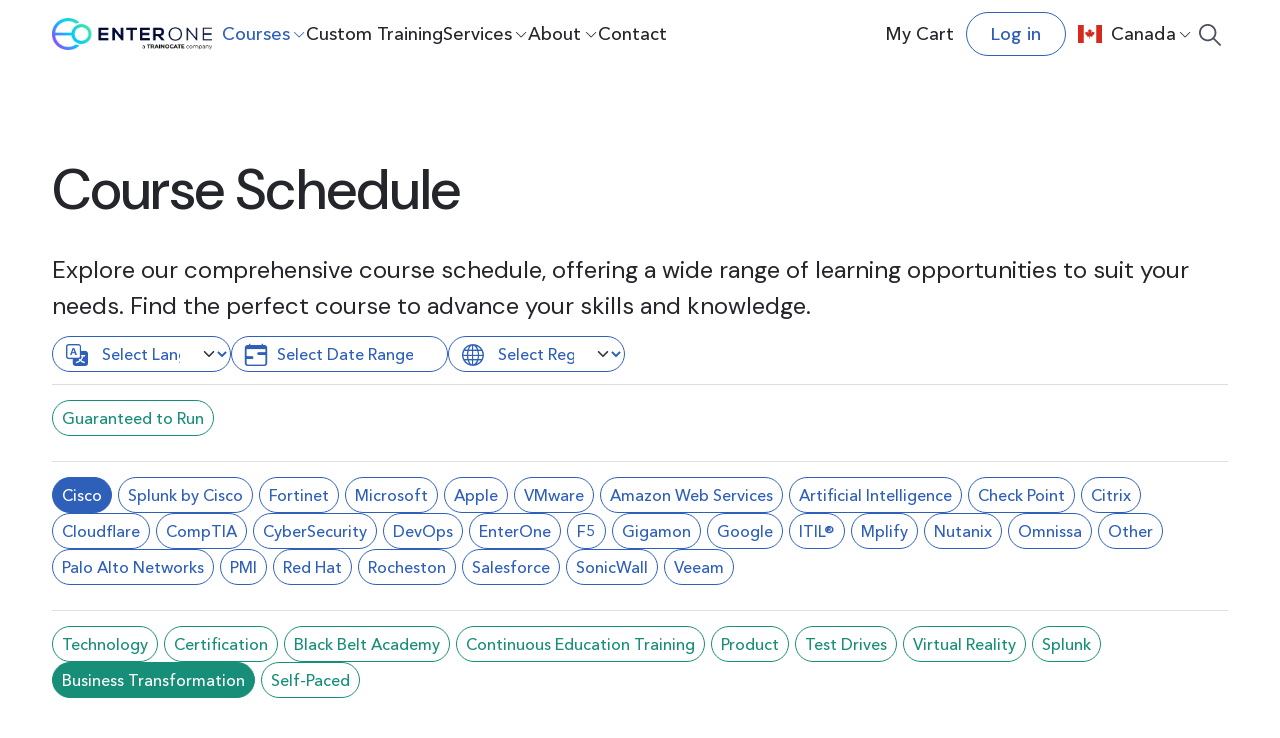

--- FILE ---
content_type: text/html; charset=utf-8
request_url: https://www.enterone.ca/training/cisco/categories/business-transformation
body_size: 13837
content:
<!DOCTYPE html><html ng-app="Enterone"><head><title id="page_title">Business Transformation | EnterOne</title><meta name="description" content="EnterOne!"></meta><meta name="og:title" content="Business Transformation | EnterOne"></meta><meta name="og:image" content="/assets/homepage-0544c149548a1fa4f60d9177ba543da0f323cd14851a38808ad0d52efb31f592.png"></meta><script>
//<![CDATA[
window.gon={};gon.logo_10_years="/images/locales/en/logo-with-tagline-small-signature.png";gon.logo_base="/assets/locales/en/archive/logo-with-tagline-small-signature-fde8f2eaa54585d007d3119710ec30792c88e08ca7cdb099bf02078fed3aebbe.png";
//]]>
</script><link href="https://www.enterone.ca/training/cisco/categories/business-transformation/" rel="canonical" /><link href="https://www.nterone.com/feed?format=rss" rel="alternate" title="Upcoming Classes" type="application/rss+xml" /><link href="https://cdn.jsdelivr.net/npm/flatpickr/dist/flatpickr.min.css" rel="stylesheet" /><meta content="width=device-width, initial-scale=1.0, maximum-scale=1.0, user-scalable=0" name="viewport" /><link rel="stylesheet" href="/assets/gems-8449ab743bb8306156612ca92010bdedcc5e25c7d6df0bb84c715447b9594074.css" media="all" data-turbo-track="true" /><link rel="stylesheet" href="/assets/new/application-73d0cc4a81154ed5ad0b4cab6b44680cde5aeb5442a2ae09d8af32db25536f9e.css" media="all" data-turbo-track="true" /><script src="/assets/new/application-ce57fc023b0421446f17a8a722de775b80e9d1fad201fe20c4d724214d143691.js" data-turbo-track="reload" defer="defer"></script><script async="" defer="" id="hs-script-loader" src="//js.hs-scripts.com/44437864.js" type="text/javascript"></script><link rel="icon" type="image/x-icon" href="/assets/favicon2-f4e2bd36c48367d13c3249ecd44473c53ba5100a51e02214186142544aa5d0fb.png" /><meta name="csrf-param" content="authenticity_token" />
<meta name="csrf-token" content="XdVXICrCWOl3ACflEe_-ThITdfC6UPixHtArjbbVb9bEizLEZsjKC0Od-AUmq_gWRpFoaFQZxnv2y8uWme1LIw" /><script src="https://cdn.weglot.com/weglot.min.js"></script><script>window.dataLayer = window.dataLayer || [];
window.gtag = (...arguments) => dataLayer.push(...arguments);</script><script> async src="https://www.googletagmanager.com/gtag/js?id=AW-768207455"</script><script>gtag(['js', new Date()]);
gtag(['config', 'AW-768207455']);</script><script>function gtag_report_conversion(url) {
  var callback = function () { if (typeof(url) != 'undefined') { window.location = url; } };
  gtag(['event', 'conversion', { 'send_to': 'AW-768207455/eTgJCJn32JMBEN_Up-4C', 'event_callback': callback }]);
  return false;
}</script><meta content="HgEf3Yk12TlT7ZI-54wXQbAw96MC6JPTiZWgOb4N0tw" name="google-site-verification" /><script>FroalaEditor.DEFAULTS.key = 'rH2A1D1C4sE7D7B5G4A1I4J4C3A6C5fuhxlpndE5f1e==';

(function(i,s,o,g,r,a,m){i['GoogleAnalyticsObject']=r;i[r]=i[r]||function(){
(i[r].q=i[r].q||[]).push(arguments)},i[r].l=1*new Date();a=s.createElement(o),
m=s.getElementsByTagName(o)[0];a.async=1;a.src=g;m.parentNode.insertBefore(a,m)
})(window,document,'script','https://www.google-analytics.com/analytics.js','ga');
ga('create', 'UA-91508219-1', 'auto');
ga('send', 'pageview');

!function(f,b,e,v,n,t,s){if(f.fbq)return;n=f.fbq=function(){n.callMethod?
n.callMethod.apply(n,arguments):n.queue.push(arguments)};if(!f._fbq)f._fbq=n;
n.push=n;n.loaded=!0;n.version='2.0';n.queue=[];t=b.createElement(e);t.async=!0;
t.src=v;s=b.getElementsByTagName(e)[0];s.parentNode.insertBefore(t,s)}(window,
document,'script','https://connect.facebook.net/en_US/fbevents.js');
fbq('init', '378146555883173');
fbq('track', 'PageView');</script><noscript><img height="1" src="https://www.facebook.com/tr?id=378146555883173&amp;ev=PageView&amp;noscript=1" style="display:none" width="1" /></noscript></head><body data-controller="application multiple-sticky" id="body"><svg style="display:none;"><symbol viewBox="0 0 39 39" id="svg-next" preserveAspectRatio="xMinYMin meet"><circle cx="19.5" cy="19.5" r="19.5" fill="currentColor"></circle><path fill-rule="evenodd" clip-rule="evenodd" d="M26.3431 12.9286L32.7071 19.2926C33.0976 19.6831 33.0976 20.3163 32.7071 20.7068L26.3431 27.0708C25.9526 27.4613 25.3195 27.4613 24.9289 27.0708C24.5384 26.6802 24.5384 26.0471 24.9289 25.6566L29.5858 20.9997L8 20.9997C7.44772 20.9997 7 20.552 7 19.9997V19.9997C7 19.4474 7.44771 18.9997 8 18.9997L29.5858 18.9997L24.9289 14.3428C24.5384 13.9523 24.5384 13.3192 24.9289 12.9286C25.3195 12.5381 25.9526 12.5381 26.3431 12.9286Z" fill="white"></path></symbol><symbol viewBox="0 0 34 28" id="svg-next_new" preserveAspectRatio="xMinYMin meet"><g opacity="0.5"><path d="M3.40034 14.7001L27.3394 14.7001L18.1728 23.4312C17.6928 23.8884 17.6742 24.648 18.1314 25.128C18.588 25.6073 19.3475 25.6265 19.8281 25.1694L30.2968 15.1975C30.7498 14.7439 31 14.1415 31 13.5001C31 12.8593 30.7498 12.2563 30.2758 11.7829L19.8275 1.83144C19.5953 1.61004 19.2977 1.50024 19.0001 1.50024C18.6834 1.50024 18.3666 1.62504 18.1308 1.87284C17.6736 2.35283 17.6922 3.11182 18.1722 3.56902L27.3772 12.3001L3.40034 12.3001C2.73795 12.3001 2.20035 12.8377 2.20035 13.5001C2.20035 14.1625 2.73795 14.7001 3.40034 14.7001Z" fill="#4D515E"></path></g></symbol><symbol viewBox="0 0 22 22" id="svg-search" preserveAspectRatio="xMinYMin meet"><path d="M21.7314 20.2744L15.4752 14.0674C16.687 12.5823 17.4167 10.6951 17.4167 8.6398C17.4167 3.8761 13.5098 0 8.7083 0C3.9068 0 0 3.87605 0 8.63976C0 13.4035 3.90685 17.2796 8.70835 17.2796C10.78 17.2796 12.6821 16.5557 14.179 15.3533L20.4353 21.5603C20.614 21.7377 20.8487 21.8268 21.0833 21.8268C21.318 21.8268 21.5527 21.7377 21.7314 21.5603C22.0898 21.2048 22.0898 20.63 21.7314 20.2744ZM8.70835 15.4606C4.917 15.4606 1.83335 12.4013 1.83335 8.63976C1.83335 4.87825 4.917 1.81887 8.70835 1.81887C12.4997 1.81887 15.5833 4.87825 15.5833 8.63976C15.5833 12.4013 12.4997 15.4606 8.70835 15.4606Z" fill="#4D515E"></path></symbol></svg><div class="overlay justify-content-center align-items-center" id="loading-overlay" style="position: fixed; top: 0; left: 0; height: 100vh; width: 100vw; background: rgba(0, 0, 0, 0.5); z-index: 9999; display: none;"><div class="d-flex justify-content-center"><div class="spinner-border" role="status"><span class="visually-hidden">Loading...</span></div></div></div><noscript><iframe height="0" src="https://www.googletagmanager.com/ns.html?id=GTM-PR797WW" style="display:none;visibility:hidden" width="0"></iframe></noscript><header class="header navbar navbar-expand-xl sticky-top py-0 bg-white"><div class="container gap-2 gap-sm-7 py-4"><a class="link" href="/"><img class="logo" width="160" src="/assets/logo_new-0f3fb25fd3dd8bc1f8fb61f14f3e66fee9ae8a10e8c02bec4788a8ea7d3c801a.png" /></a><div class="offcanvas offcanvas-end" id="nav" tabindex="-1"><div class="offcanvas-header"><h5 class="offcanvas-title h4 fw-medium">Menu</h5><button name="button" type="button" class="menu-btn" data-bs-toggle="offcanvas" data-bs-target="#nav" aria-expanded="true" aria-label="Close navigation"><span>Menu</span></button></div><div class="offcanvas-body ps-40 ps-xl-10 ps-xxl-40"><nav><ul class="list-unstyled mb-0 navbar-nav align-items-xl-center gap-xl-8" style="white-space: nowrap;"><div class="d-xl-none"><li class="border-bottom border-gray border-xl-0 py-2 py-xl-0"><a class="link-dark link-underline-opacity-0 link-opacity-75-hover text-primary-blue-hover fw-medium" href="/users/sign_in">Log in</a></li></div><div class="d-xl-none"><li class="border-bottom border-gray border-xl-0 py-2 py-xl-0"><a class="link-dark link-underline-opacity-0 link-opacity-75-hover text-primary-blue-hover fw-medium" href="/my_cart">My Cart (0)</a></li></div><li class="border-bottom border-gray border-xl-0 py-2 py-xl-0"><div class="dropdown"><a class="link-dark link-underline-opacity-0 link-opacity-75-hover text-primary-blue-hover fw-medium dropdown-toggle active" data-bs-toggle="dropdown" role="button" aria-expanded="false" href="#">Courses</a><ul class="dropdown-menu"><li><a class="dropdown-item" data-ignore-dropdown-item="false" href="/training">Browse courses</a></li><li><a class="dropdown-item" data-ignore-dropdown-item="false" href="/360_program">360 learning credits</a></li><li><a class="dropdown-item" data-ignore-dropdown-item="false" href="/redeem_cisco_learning_credits">Redeem credits</a></li><li><a class="dropdown-item" data-ignore-dropdown-item="false" href="https://go.enterone.com/ccie">CCIE Project 525</a></li></ul></div></li><li class="border-bottom border-gray border-xl-0 py-2 py-xl-0"><a class="link-dark link-underline-opacity-0 link-opacity-75-hover text-primary-blue-hover fw-medium" href="/custom-training">Custom Training</a></li><li class="border-bottom border-gray border-xl-0 py-2 py-xl-0"><div class="dropdown"><a class="link-dark link-underline-opacity-0 link-opacity-75-hover text-primary-blue-hover fw-medium dropdown-toggle" data-bs-toggle="dropdown" role="button" aria-expanded="false" href="#">Services</a><ul class="dropdown-menu"><li><a class="dropdown-item" data-ignore-dropdown-item="false" href="/services">Professional Services</a></li><li><a class="dropdown-item" data-ignore-dropdown-item="false" href="/labs">Labs</a></li><li><a class="dropdown-item" data-ignore-dropdown-item="false" href="/software">Custom software</a></li></ul></div></li><li class="border-bottom border-gray border-xl-0 py-2 py-xl-0"><div class="dropdown"><a class="link-dark link-underline-opacity-0 link-opacity-75-hover text-primary-blue-hover fw-medium dropdown-toggle" data-bs-toggle="dropdown" role="button" aria-expanded="false" href="#">About</a><ul class="dropdown-menu"><li><a class="dropdown-item" data-ignore-dropdown-item="false" href="/about-us">About Us</a></li><li><a class="dropdown-item" data-ignore-dropdown-item="false" href="https://go.enterone.com/blog">Insights and News</a></li><li><a class="dropdown-item" data-ignore-dropdown-item="false" href="/testimonials">Testimonials</a></li></ul></div></li><li class="border-bottom border-gray border-xl-0 py-2 py-xl-0"><a class="link-dark link-underline-opacity-0 link-opacity-75-hover text-primary-blue-hover fw-medium" href="/contact_us">Contact</a></li></ul></nav></div></div><div class="hstack gap-1 gap-sm-4 ms-auto"><a class="link-dark text-decoration-none text-primary-blue-hover d-none d-lg-block fw-medium me-4" href="/my_cart">My Cart</a><a class="btn btn-white text-primary-blue border-primary-blue rounded-pill fw-medium py-3 d-none d-lg-block me-4" href="/users/sign_in">Log in</a><div class="dropdown"><a id="flagDropdown" class="link-dark link-underline-opacity-0 link-opacity-75-hover text-primary-blue-hover fw-medium dropdown-toggle" data-bs-toggle="dropdown" role="button" aria-expanded="false" href="#"><span class="flag-icon flag-icon-ca strong me-3"></span><div class="d-none d-sm-inline-block">Canada</div></a><ul aria-labelledby="flagDropdown" class="dropdown-menu dropdown-menu-end dropdown-menu-sm-start"><li><a class="custom-dropdown-item" href="/regions/switch/com"><span class="flag-icon flag-icon-us strong me-3"></span>United States</a></li><li><a class="custom-dropdown-item" href="/regions/switch/ca"><span class="flag-icon flag-icon-ca strong me-3"></span>Canada</a></li><li><a class="custom-dropdown-item" href="/regions/switch/co-uk"><span class="flag-icon flag-icon-gb strong me-3"></span>United Kingdom</a></li><li><a class="custom-dropdown-item" href="/regions/switch/com-br"><span class="flag-icon flag-icon-br strong me-3"></span>Brazil</a></li><li><a class="custom-dropdown-item region_la" href="/regions/switch/la?region=colombia"><span class="flag-icon flag-icon-co strong me-3"></span>Colombia</a></li><li><a class="custom-dropdown-item" href="/regions/switch/in"><span class="flag-icon flag-icon-in strong me-3"></span>India</a></li><li><a class="custom-dropdown-item region_la" href="/regions/switch/la?region=mexico"><span class="flag-icon flag-icon-mx strong me-3"></span>Mexico</a></li><li><a class="custom-dropdown-item region_la" href="/regions/switch/la?region=republica_dominicana"><span class="flag-icon flag-icon-do strong me-3"></span>Dominican Republic</a></li><li><a class="custom-dropdown-item region_la" href="/regions/switch/la?region=argentina"><span class="flag-icon flag-icon-ar strong me-3"></span>Argentina</a></li><li><a class="custom-dropdown-item region_la" href="/regions/switch/la?region=chile"><span class="flag-icon flag-icon-cl strong me-3"></span>Chile</a></li></ul></div><button name="button" type="button" class="text-dark btn btn-ghost rounded-pill p-2" data-bs-toggle="offcanvas" data-bs-target="#searchModal"><svg width="22" height="22" class="svg-search"><use xlink:href="#svg-search"/></svg></button><div class="navbar-toggler ms-3"><button name="button" type="button" class="menu-btn" data-bs-toggle="offcanvas" data-bs-target="#nav" aria-expanded="false" aria-label="Open navigation"><span>Menu</span></button></div></div></div></header><main class="py-0"><div class="overflow-hidden"><div class="container pt-50 pb-30 pt-lg-80 pb-40 text-dark"><turbo-frame id="list"><div class="pb-20 d-flex justify-content-between align-items-center"><div class="header fs-56 fw-medium">Course Schedule</div></div><div class="filters bottom-border"><div class="header fs-24">Explore our comprehensive course schedule, offering a wide range of learning opportunities to suit your needs. Find the perfect course to advance your skills and knowledge.</div><div class="row py-4"><div class="col-6"><form id="filters-form" data-controller="filters flatpickr" action="/training/cisco" accept-charset="UTF-8" method="get"><div class="d-flex align-content-center gap-10"><div class="language-filter position-relative"><span class="d-flex align-items-center position-relative"><i class="bi-translate fs-5 me-2"></i><select name="language" id="language" class="form-select cursor-pointer select-filter text-primary-blue border-primary-blue rounded-pill" data-action="change-&gt;filters#submit"><option value="">Select Language</option><option value="en">English</option>
<option value="es">Spanish</option>
<option value="pt">Portuguese</option>
<option value="fr">French</option>
<option value="de">German</option>
<option value="ar">Arabic</option>
<option value="it">Italian</option>
<option value="nl">Dutch</option>
<option value="ru">Russian</option>
<option value="tr">Turkish</option></select></span></div><div class="date-filter"><span class="d-flex align-items-center position-relative"><i class="bi-calendar-range fs-5 me-2"></i><input placeholder="Select Date Range" class="form-control daterange-filter text-primary-blue border-primary-blue rounded-pill" data-flatpickr-target="input" data-action="input-&gt;flatpickr#inputChanged" type="text" name="date_range" /></span><i class="bi-x-circle hidden ms-2 cursor-pointer" data-action="click-&gt;flatpickr#clearInput" data-flatpickr-target="clearButton"></i></div><div class="region-filter position-relative"><span class="d-flex align-items-center position-relative"><i class="bi-globe fs-5 me-2"></i><select name="region" id="region" class="form-select cursor-pointer select-filter text-primary-blue border-primary-blue rounded-pill" data-action="change-&gt;filters#submit"><option value="">Select Region</option><option value="brazil">Brazil</option>
<option value="canada">Canada</option>
<option value="india">India</option>
<option value="latin_america">Latin America</option>
<option value="united_kingdom">United Kingdom</option>
<option value="united_states">United States</option></select></span></div></div></form></div></div></div><turbo-stream action="update" target="page_title"><template>Business Transformation | EnterOne</template></turbo-stream><div class="container-wrapper px-0"><div class="tag-container"><a class="tag-item text-primary-green border-primary-green rounded-pill fw-medium py-2 px-3" data-turbo-frame="_top" href="/guaranteed-to-run">Guaranteed to Run</a></div></div><div class="container-wrapper top-border px-0"><div class="tag-container"><a class="tag-item text-primary-blue border-primary-blue rounded-pill fw-medium py-2 px-3 active" data-turbo-frame="list" data-turbo-action="advance" href="/training/cisco">Cisco</a><a class="tag-item text-primary-blue border-primary-blue rounded-pill fw-medium py-2 px-3" data-turbo-frame="list" data-turbo-action="advance" href="/training/splunk-by-cisco">Splunk by Cisco</a><a class="tag-item text-primary-blue border-primary-blue rounded-pill fw-medium py-2 px-3" data-turbo-frame="list" data-turbo-action="advance" href="/training/fortinet">Fortinet</a><a class="tag-item text-primary-blue border-primary-blue rounded-pill fw-medium py-2 px-3" data-turbo-frame="list" data-turbo-action="advance" href="/training/microsoft">Microsoft</a><a class="tag-item text-primary-blue border-primary-blue rounded-pill fw-medium py-2 px-3" data-turbo-frame="list" data-turbo-action="advance" href="/training/apple">Apple</a><a class="tag-item text-primary-blue border-primary-blue rounded-pill fw-medium py-2 px-3" data-turbo-frame="_top" href="/training/vmware/categories/vcf-catalog">VMware</a><a class="tag-item text-primary-blue border-primary-blue rounded-pill fw-medium py-2 px-3" data-turbo-frame="list" data-turbo-action="advance" href="/training/amazon-web-services">Amazon Web Services</a><a class="tag-item text-primary-blue border-primary-blue rounded-pill fw-medium py-2 px-3" data-turbo-frame="list" data-turbo-action="advance" href="/training/artificial-intelligence">Artificial Intelligence</a><a class="tag-item text-primary-blue border-primary-blue rounded-pill fw-medium py-2 px-3" data-turbo-frame="list" data-turbo-action="advance" href="/training/check-point">Check Point</a><a class="tag-item text-primary-blue border-primary-blue rounded-pill fw-medium py-2 px-3" data-turbo-frame="list" data-turbo-action="advance" href="/training/citrix">Citrix</a><a class="tag-item text-primary-blue border-primary-blue rounded-pill fw-medium py-2 px-3" data-turbo-frame="list" data-turbo-action="advance" href="/training/cloudfare">Cloudflare</a><a class="tag-item text-primary-blue border-primary-blue rounded-pill fw-medium py-2 px-3" data-turbo-frame="list" data-turbo-action="advance" href="/training/comptia">CompTIA</a><a class="tag-item text-primary-blue border-primary-blue rounded-pill fw-medium py-2 px-3" data-turbo-frame="list" data-turbo-action="advance" href="/training/isc2">CyberSecurity</a><a class="tag-item text-primary-blue border-primary-blue rounded-pill fw-medium py-2 px-3" data-turbo-frame="list" data-turbo-action="advance" href="/training/devops">DevOps</a><a class="tag-item text-primary-blue border-primary-blue rounded-pill fw-medium py-2 px-3" data-turbo-frame="list" data-turbo-action="advance" href="/training/enterone">EnterOne</a><a class="tag-item text-primary-blue border-primary-blue rounded-pill fw-medium py-2 px-3" data-turbo-frame="list" data-turbo-action="advance" href="/training/f5">F5</a><a class="tag-item text-primary-blue border-primary-blue rounded-pill fw-medium py-2 px-3" data-turbo-frame="list" data-turbo-action="advance" href="/training/gigamon">Gigamon</a><a class="tag-item text-primary-blue border-primary-blue rounded-pill fw-medium py-2 px-3" data-turbo-frame="list" data-turbo-action="advance" href="/training/google">Google</a><a class="tag-item text-primary-blue border-primary-blue rounded-pill fw-medium py-2 px-3" data-turbo-frame="list" data-turbo-action="advance" href="/training/itil">ITIL®</a><a class="tag-item text-primary-blue border-primary-blue rounded-pill fw-medium py-2 px-3" data-turbo-frame="list" data-turbo-action="advance" href="/training/mplify">Mplify</a><a class="tag-item text-primary-blue border-primary-blue rounded-pill fw-medium py-2 px-3" data-turbo-frame="list" data-turbo-action="advance" href="/training/nutanix">Nutanix</a><a class="tag-item text-primary-blue border-primary-blue rounded-pill fw-medium py-2 px-3" data-turbo-frame="list" data-turbo-action="advance" href="/training/omnissa">Omnissa</a><a class="tag-item text-primary-blue border-primary-blue rounded-pill fw-medium py-2 px-3" data-turbo-frame="list" data-turbo-action="advance" href="/training/generic">Other</a><a class="tag-item text-primary-blue border-primary-blue rounded-pill fw-medium py-2 px-3" data-turbo-frame="list" data-turbo-action="advance" href="/training/training">Palo Alto Networks</a><a class="tag-item text-primary-blue border-primary-blue rounded-pill fw-medium py-2 px-3" data-turbo-frame="list" data-turbo-action="advance" href="/training/pmp">PMI</a><a class="tag-item text-primary-blue border-primary-blue rounded-pill fw-medium py-2 px-3" data-turbo-frame="list" data-turbo-action="advance" href="/training/red-hat">Red Hat</a><a class="tag-item text-primary-blue border-primary-blue rounded-pill fw-medium py-2 px-3" data-turbo-frame="list" data-turbo-action="advance" href="/training/rocheston">Rocheston</a><a class="tag-item text-primary-blue border-primary-blue rounded-pill fw-medium py-2 px-3" data-turbo-frame="list" data-turbo-action="advance" href="/training/salesforce">Salesforce</a><a class="tag-item text-primary-blue border-primary-blue rounded-pill fw-medium py-2 px-3" data-turbo-frame="list" data-turbo-action="advance" href="/training/sonicwall">SonicWall</a><a class="tag-item text-primary-blue border-primary-blue rounded-pill fw-medium py-2 px-3" data-turbo-frame="list" data-turbo-action="advance" href="/training/veeam">Veeam</a></div></div><div class="container-wrapper top-border px-0"><div class="tag-container"><a class="tag-item text-primary-green border-primary-green rounded-pill fw-medium py-2 px-3" data-turbo-frame="list" data-turbo-action="advance" href="/training/cisco/categories/technology">Technology</a><a class="tag-item text-primary-green border-primary-green rounded-pill fw-medium py-2 px-3" data-turbo-frame="list" data-turbo-action="advance" href="/training/cisco/categories/certification">Certification</a><a class="tag-item text-primary-green border-primary-green rounded-pill fw-medium py-2 px-3" data-turbo-frame="list" data-turbo-action="advance" href="/training/cisco/categories/black-belt-academy">Black Belt Academy</a><a class="tag-item text-primary-green border-primary-green rounded-pill fw-medium py-2 px-3" data-turbo-frame="list" data-turbo-action="advance" href="/training/cisco/categories/continuous-education-training">Continuous Education Training </a><a class="tag-item text-primary-green border-primary-green rounded-pill fw-medium py-2 px-3" data-turbo-frame="list" data-turbo-action="advance" href="/training/cisco/categories/product">Product</a><a class="tag-item text-primary-green border-primary-green rounded-pill fw-medium py-2 px-3" data-turbo-frame="list" data-turbo-action="advance" href="/training/cisco/categories/test-drives">Test Drives</a><a class="tag-item text-primary-green border-primary-green rounded-pill fw-medium py-2 px-3" data-turbo-frame="list" data-turbo-action="advance" href="/training/cisco/categories/virtual-reality">Virtual Reality</a><a class="tag-item text-primary-green border-primary-green rounded-pill fw-medium py-2 px-3" data-turbo-frame="list" data-turbo-action="advance" href="/training/cisco/categories/splunk">Splunk</a><a class="tag-item text-primary-green border-primary-green rounded-pill fw-medium py-2 px-3 active green" data-turbo-frame="list" data-turbo-action="advance" href="/training/cisco/categories/business-transformation">Business Transformation</a><a class="tag-item text-primary-green border-primary-green rounded-pill fw-medium py-2 px-3" data-turbo-frame="list" data-turbo-action="advance" href="/training/cisco/categories/self-paced">Self-Paced</a></div></div><div class="container-wrapper top-border px-0"><div class="tag-container"><a class="tag-item text-primary-blue border-primary-blue rounded-pill fw-medium py-2 px-3" data-turbo-frame="list" data-turbo-action="advance" href="/training/cisco/categories/asa-united_states">ASA</a><a class="tag-item text-primary-blue border-primary-blue rounded-pill fw-medium py-2 px-3" data-turbo-frame="list" data-turbo-action="advance" href="/training/cisco/categories/sales-2e31bb92-1710-4aff-8d8d-75500138506d">Sales</a></div></div><hr /><div class="job-position" id="course_1159"><a target="_top" href="/platforms/cisco/courses/dtcsm"><div class="text-badge">Cisco</div></a><a target="_top" href="/platforms/cisco/courses/dtcsm"><div class="text-badge">3 Days</div></a><a target="_top" href="/platforms/cisco/courses/dtcsm"><div class="text-badge">Business Transformation</div></a><a target="_top" href="/platforms/cisco/courses/dtcsm"><div class="text-badge">Sales</div></a><div class="row mb-25 fs-24 fw-medium"><div class="col-12 col-lg-7 mt-10"><a target="_top" class="link-dark link-underline-opacity-0 link-underline-opacity-75-hover link-opacity-75-hover" href="/platforms/cisco/courses/dtcsm">Cisco Customer Success Manager v2.2 (DTCSM)</a></div><div class="col-12 col-sm-6 col-lg-2 text-right mt-20 mt-lg-10"><a target="_top" class="link-dark link-underline-opacity-0 link-underline-opacity-75-hover link-opacity-75-hover" href="/platforms/cisco/courses/dtcsm">$2,200</a></div><div class="col-12 col-sm-6 col-lg-3 text-primary-purple text-right mt-10 mt-lg-0 enterone-blue"><a target="_top" class="btn rounded-pill fw-medium me-15 py-4 enroll-button" href="/platforms/cisco/courses/dtcsm">Enroll now</a></div></div><hr class="border-primary-grey mb-25" /></div><div class="job-position" id="course_1898"><a target="_top" href="/platforms/amazon-web-services/courses/pdsasm"><div class="text-badge">Cisco</div></a><a target="_top" href="/platforms/amazon-web-services/courses/pdsasm"><div class="text-badge">Business Transformation</div></a><a target="_top" href="/platforms/amazon-web-services/courses/pdsasm"><div class="text-badge">ASA</div></a><div class="row mb-25 fs-24 fw-medium"><div class="col-12 col-lg-7 mt-10"><a target="_top" class="link-dark link-underline-opacity-0 link-underline-opacity-75-hover link-opacity-75-hover" href="/platforms/amazon-web-services/courses/pdsasm">Practical Data Science with Amazon SageMaker (PDSASM)</a></div><div class="col-12 col-sm-6 col-lg-2 text-right mt-20 mt-lg-10"></div><div class="col-12 col-sm-6 col-lg-3 text-primary-purple text-right mt-10 mt-lg-0 enterone-blue"><a target="_top" class="btn rounded-pill fw-medium me-15 py-4 enroll-button" href="/training-request?course=Practical+Data+Science+with+Amazon+SageMaker">Request training</a></div></div><hr class="border-primary-grey mb-25" /></div><div class="job-position" id="course_1031"><a target="_top" href="/platforms/cisco/courses/smbto"><div class="text-badge">Cisco</div></a><a target="_top" href="/platforms/cisco/courses/smbto"><div class="text-badge">Business Transformation</div></a><a target="_top" href="/platforms/cisco/courses/smbto"><div class="text-badge">Sales</div></a><div class="row mb-25 fs-24 fw-medium"><div class="col-12 col-lg-7 mt-10"><a target="_top" class="link-dark link-underline-opacity-0 link-underline-opacity-75-hover link-opacity-75-hover" href="/platforms/cisco/courses/smbto">Cisco SMB Technical Overview Training (Exam 700-755) (SMBTO)</a></div><div class="col-12 col-sm-6 col-lg-2 text-right mt-20 mt-lg-10"></div><div class="col-12 col-sm-6 col-lg-3 text-primary-purple text-right mt-10 mt-lg-0 enterone-blue"><a target="_top" class="btn rounded-pill fw-medium me-15 py-4 enroll-button" href="/training-request?course=Cisco+SMB+Technical+Overview+Training+%28Exam+700-755%29">Request training</a></div></div><hr class="border-primary-grey mb-25" /></div><div class="job-position" id="course_954"><a target="_top" href="/platforms/cisco/courses/sase"><div class="text-badge">Cisco</div></a><a target="_top" href="/platforms/cisco/courses/sase"><div class="text-badge">Business Transformation</div></a><a target="_top" href="/platforms/cisco/courses/sase"><div class="text-badge">ASA</div></a><div class="row mb-25 fs-24 fw-medium"><div class="col-12 col-lg-7 mt-10"><a target="_top" class="link-dark link-underline-opacity-0 link-underline-opacity-75-hover link-opacity-75-hover" href="/platforms/cisco/courses/sase">Security Architecture for System Engineers - Exam 500-651 (SASE)</a></div><div class="col-12 col-sm-6 col-lg-2 text-right mt-20 mt-lg-10"></div><div class="col-12 col-sm-6 col-lg-3 text-primary-purple text-right mt-10 mt-lg-0 enterone-blue"><a target="_top" class="btn rounded-pill fw-medium me-15 py-4 enroll-button" href="/training-request?course=Security+Architecture+for+System+Engineers+-+Exam+500-651">Request training</a></div></div><hr class="border-primary-grey mb-25" /></div><div class="job-position" id="course_1051"><a target="_top" href="/platforms/cisco/courses/icmtam"><div class="text-badge">Cisco</div></a><a target="_top" href="/platforms/cisco/courses/icmtam"><div class="text-badge">Business Transformation</div></a><a target="_top" href="/platforms/cisco/courses/icmtam"><div class="text-badge">Sales</div></a><div class="row mb-25 fs-24 fw-medium"><div class="col-12 col-lg-7 mt-10"><a target="_top" class="link-dark link-underline-opacity-0 link-underline-opacity-75-hover link-opacity-75-hover" href="/platforms/cisco/courses/icmtam">Industrial IoT Connected Mass Transit Transportation Solution for Account Managers Workshop (ICMTAM)</a></div><div class="col-12 col-sm-6 col-lg-2 text-right mt-20 mt-lg-10"></div><div class="col-12 col-sm-6 col-lg-3 text-primary-purple text-right mt-10 mt-lg-0 enterone-blue"><a target="_top" class="btn rounded-pill fw-medium me-15 py-4 enroll-button" href="/training-request?course=Industrial+IoT+Connected+Mass+Transit+Transportation+Solution+for+Account+Managers+Workshop">Request training</a></div></div><hr class="border-primary-grey mb-25" /></div><div class="job-position" id="course_1355"><a target="_top" href="/platforms/cisco/courses/ics"><div class="text-badge">Cisco</div></a><a target="_top" href="/platforms/cisco/courses/ics"><div class="text-badge">Business Transformation</div></a><a target="_top" href="/platforms/cisco/courses/ics"><div class="text-badge">Sales</div></a><div class="row mb-25 fs-24 fw-medium"><div class="col-12 col-lg-7 mt-10"><a target="_top" class="link-dark link-underline-opacity-0 link-underline-opacity-75-hover link-opacity-75-hover" href="/platforms/cisco/courses/ics">Introduction to Cisco Sales (ICS)</a></div><div class="col-12 col-sm-6 col-lg-2 text-right mt-20 mt-lg-10"></div><div class="col-12 col-sm-6 col-lg-3 text-primary-purple text-right mt-10 mt-lg-0 enterone-blue"><a target="_top" class="btn rounded-pill fw-medium me-15 py-4 enroll-button" href="/training-request?course=Introduction+to+Cisco+Sales">Request training</a></div></div><hr class="border-primary-grey mb-25" /></div><div class="job-position" id="course_1040"><a target="_top" href="/platforms/cisco/courses/iotfnd"><div class="text-badge">Cisco</div></a><a target="_top" href="/platforms/cisco/courses/iotfnd"><div class="text-badge">Business Transformation</div></a><a target="_top" href="/platforms/cisco/courses/iotfnd"><div class="text-badge">Sales</div></a><div class="row mb-25 fs-24 fw-medium"><div class="col-12 col-lg-7 mt-10"><a target="_top" class="link-dark link-underline-opacity-0 link-underline-opacity-75-hover link-opacity-75-hover" href="/platforms/cisco/courses/iotfnd">Introduction to IoT (IOTFND)</a></div><div class="col-12 col-sm-6 col-lg-2 text-right mt-20 mt-lg-10"></div><div class="col-12 col-sm-6 col-lg-3 text-primary-purple text-right mt-10 mt-lg-0 enterone-blue"><a target="_top" class="btn rounded-pill fw-medium me-15 py-4 enroll-button" href="/training-request?course=Introduction+to+IoT">Request training</a></div></div><hr class="border-primary-grey mb-25" /></div><div class="job-position" id="course_940"><a target="_top" href="/platforms/cisco/courses/dtbaa"><div class="text-badge">Cisco</div></a><a target="_top" href="/platforms/cisco/courses/dtbaa"><div class="text-badge">Business Transformation</div></a><a target="_top" href="/platforms/cisco/courses/dtbaa"><div class="text-badge">Sales</div></a><div class="row mb-25 fs-24 fw-medium"><div class="col-12 col-lg-7 mt-10"><a target="_top" class="link-dark link-underline-opacity-0 link-underline-opacity-75-hover link-opacity-75-hover" href="/platforms/cisco/courses/dtbaa">Adopting the Cisco Business Architecture Approach v1.2 (Exam 810-440) (DTBAA)</a></div><div class="col-12 col-sm-6 col-lg-2 text-right mt-20 mt-lg-10"></div><div class="col-12 col-sm-6 col-lg-3 text-primary-purple text-right mt-10 mt-lg-0 enterone-blue"><a target="_top" class="btn rounded-pill fw-medium me-15 py-4 enroll-button" href="/training-request?course=Adopting+the+Cisco+Business+Architecture+Approach+v1.2+%28Exam+810-440%29">Request training</a></div></div><hr class="border-primary-grey mb-25" /></div><div class="job-position" id="course_1844"><a target="_top" href="/platforms/artificial-intelligence/courses/dcsai"><div class="text-badge">Cisco</div></a><a target="_top" href="/platforms/artificial-intelligence/courses/dcsai"><div class="text-badge">Business Transformation</div></a><a target="_top" href="/platforms/artificial-intelligence/courses/dcsai"><div class="text-badge">Sales</div></a><div class="row mb-25 fs-24 fw-medium"><div class="col-12 col-lg-7 mt-10"><a target="_top" class="link-dark link-underline-opacity-0 link-underline-opacity-75-hover link-opacity-75-hover" href="/platforms/artificial-intelligence/courses/dcsai">Designing Cisco Systems for AI (DCSAI)</a></div><div class="col-12 col-sm-6 col-lg-2 text-right mt-20 mt-lg-10"></div><div class="col-12 col-sm-6 col-lg-3 text-primary-purple text-right mt-10 mt-lg-0 enterone-blue"><a target="_top" class="btn rounded-pill fw-medium me-15 py-4 enroll-button" href="/training-request?course=Designing+Cisco+Systems+for+AI">Request training</a></div></div><hr class="border-primary-grey mb-25" /></div><div class="job-position" id="course_1055"><a target="_top" href="/platforms/cisco/courses/sda9kpw"><div class="text-badge">Cisco</div></a><a target="_top" href="/platforms/cisco/courses/sda9kpw"><div class="text-badge">Business Transformation</div></a><a target="_top" href="/platforms/cisco/courses/sda9kpw"><div class="text-badge">Sales</div></a><div class="row mb-25 fs-24 fw-medium"><div class="col-12 col-lg-7 mt-10"><a target="_top" class="link-dark link-underline-opacity-0 link-underline-opacity-75-hover link-opacity-75-hover" href="/platforms/cisco/courses/sda9kpw">SD-Access and Catalyst 9k Programmability Workshop (SDA9KPW)</a></div><div class="col-12 col-sm-6 col-lg-2 text-right mt-20 mt-lg-10"></div><div class="col-12 col-sm-6 col-lg-3 text-primary-purple text-right mt-10 mt-lg-0 enterone-blue"><a target="_top" class="btn rounded-pill fw-medium me-15 py-4 enroll-button" href="/training-request?course=SD-Access+and+Catalyst+9k+Programmability+Workshop">Request training</a></div></div><hr class="border-primary-grey mb-25" /></div><div class="pt-10 px-10 pb-30 overflow-auto"><div class="smart-listing" id="combined_list" data-item-count="16"><div class="loading"></div><div class="content">  <div class="text-center">
    <ul class="pagination pagination-sm">
      
      
            <li class="page active">
  <a data-remote="true" href="/training/cisco/categories/business-transformation?combined_list_smart_listing%5Bpage%5D=">1</a>
</li>

            <li class="page">
  <a rel="next" data-remote="true" href="/training/cisco/categories/business-transformation?combined_list_smart_listing%5Bpage%5D=2">2</a>
</li>

        <li class="next_page">
  <a rel="next" data-remote="true" href="/training/cisco/categories/business-transformation?combined_list_smart_listing%5Bpage%5D=2">Next &rsaquo;</a>
  </li>

        <li class="last next">
  <a data-remote="true" href="/training/cisco/categories/business-transformation?combined_list_smart_listing%5Bpage%5D=2">Last &raquo;</a>
  </li>

    </ul>
  </div>

<div class="pagination-per-page text-center">
    Per page
    
<span>10</span>

<a data-remote="true" href="/training/cisco/categories/business-transformation?combined_list_smart_listing%5Bpage%5D=1&amp;combined_list_smart_listing%5Bper_page%5D=20">20</a>

    |
  Total
  <span class="count">16</span>
</div></div></div></div></turbo-frame><a class="text-dark text-decoration-none" href="#" id="backToTop"><i class="fa fa-angle-up me-3"></i>Back to Top</a><div class="container overflow-hidden pt-100 pt-xl-150"><div class="row gx-50"><div class="col-12 col-lg-6"><h2 class="fw-medium mb-20">Contact us today</h2><p class="mb-0 fs-7">Ready to supercharge your learning journey?</p><p class="fs-7 mb-40 me-20">Reach out to our team with any course-related or professional services questions. Your path to expertise and career success starts with a single message.</p></div><div class="col-12 col-lg-6 ps-auto ps-lg-0"><turbo-frame id="contact_us_confirmation"><form class="simple_form new_contact_us" id="contact_us_confirmation_contact_us" onsubmit="window.gtag({&#39;event&#39;:&#39;contactUs&#39;});" data-turbo-frame="contact_us_confirmation" novalidate="novalidate" action="/contact_us?origin=header" accept-charset="UTF-8" method="post"><input name="utf8" type="hidden" value="&#x2713;" autocomplete="off" /><input type="hidden" name="authenticity_token" value="jZQ28CSHg0pvK4P9SWuZNvXpgnSMqrVsiG3nykXre_wUylMUaI0RqFu2XB1-L59uoWuf7GLji6ZgdgfRatNfCQ" autocomplete="off" /><input type="hidden" name="turbo_frame" id="turbo_frame" value="contact_us_confirmation" autocomplete="off" /><input autocomplete="off" type="hidden" value="helpdesk@enterone.ca sales@enterone.ca" name="contact_us[recipient]" id="contact_us_recipient" /><script src="//js.hsforms.net/forms/embed/v2.js"></script><script>var contact_up_form = document.querySelectorAll('div.hbspt-form');
if (contact_up_form.length > 1) {
  contact_up_form.forEach ( element => { element.remove()});
};
hbspt.forms.create({
    region: "na1",
    portalId: "44437864",
    formId: "5a153f9f-f168-4de7-8523-eec329ddc72f"
});</script></form></turbo-frame></div></div></div></div></div><script>const backToTopButton = document.getElementById('backToTop');

backToTopButton.addEventListener('click', function (event) {
  event.preventDefault();
  window.scrollTo({ top: 0, behavior: 'smooth' });
});</script><turbo-frame id="modal"></turbo-frame></main><footer class="text-white mt-50"><div class="container"><div class="d-none d-lg-block"><div class="row gy-8 mt-25 mt-sm-40 justify-content-between"><div class="col-6 col-lg-auto col-xl-2"><ul class="list-unstyled mb-0 vstack gap-4 fs-9"><li><div class="fw-bold pb-1">Courses</div></li><li><a class="link-white link-underline-opacity-0 link-opacity-75-hover text-primary-blue-hover" href="/training">Browse courses</a></li><li><a class="link-white link-underline-opacity-0 link-opacity-75-hover text-primary-blue-hover" href="/360_program">360 learning credits</a></li><li><a class="link-white link-underline-opacity-0 link-opacity-75-hover text-primary-blue-hover" href="/redeem_cisco_learning_credits">Redeem credits</a></li><li><a class="link-white link-underline-opacity-0 link-opacity-75-hover text-primary-blue-hover" href="https://go.enterone.com/ccie">CCIE Project 525</a></li></ul></div><div class="col-6 col-lg-auto col-xl-2"><ul class="list-unstyled mb-0 vstack gap-4 fs-9"><li><div class="fw-bold pb-1" style="white-space: nowrap;">Custom Training</div></li><li><a class="link-white link-underline-opacity-0 link-opacity-75-hover text-primary-blue-hover" href="/custom-training">Custom Training</a></li></ul></div><div class="col-6 col-lg-auto col-xl-2"><ul class="list-unstyled mb-0 vstack gap-4 fs-9"><li><div class="fw-bold pb-1">Services</div></li><li><a class="link-white link-underline-opacity-0 link-opacity-75-hover text-primary-blue-hover" href="/services">Services</a></li><li><a class="link-white link-underline-opacity-0 link-opacity-75-hover text-primary-blue-hover" href="/labs">Labs</a></li><li><a class="link-white link-underline-opacity-0 link-opacity-75-hover text-primary-blue-hover" href="/software">Custom software</a></li></ul></div><div class="col-6 col-lg-3 pe-0"><ul class="list-unstyled mb-0 vstack gap-4 fs-9"><li><div class="fw-bold pb-1">More</div></li><li><a class="link-white link-underline-opacity-0 link-opacity-75-hover text-primary-blue-hover" href="/about-us">About Us</a></li><li><a class="link-white link-underline-opacity-0 link-opacity-75-hover text-primary-blue-hover" href="/contact_us">Contact Us</a></li><li><a class="link-white link-underline-opacity-0 link-opacity-75-hover text-primary-blue-hover" href="/employment_opportunities">Careers</a></li><li><a class="link-white link-underline-opacity-0 link-opacity-75-hover text-primary-blue-hover" href="/partnerships">Partnership program</a></li><li><a class="link-white link-underline-opacity-0 link-opacity-75-hover text-primary-blue-hover" href="/cancellation_rescheduling_policy">Cancellation &amp; rescheduling policy</a></li></ul></div><div class="col-6 col-lg-auto"><ul class="list-unstyled mb-0 vstack gap-4 fs-9"><li><div class="fw-bold pb-1">Socials</div></li><li><a target="_blank" class="link-white link-underline-opacity-0 link-opacity-75-hover text-primary-blue-hover" href="https://www.linkedin.com/company/enterone/">Linkedin</a></li><li><a target="_blank" class="link-white link-underline-opacity-0 link-opacity-75-hover text-primary-blue-hover" href="https://www.instagram.com/enteronecorp/">Instagram</a></li><li><a target="_blank" class="link-white link-underline-opacity-0 link-opacity-75-hover text-primary-blue-hover" href="https://twitter.com/enteronecorp">X (Twitter)</a></li></ul></div></div></div><div class="d-lg-none"><div class="row gy-8 mt-25 mt-sm-40 justify-content-between"><div class="col-6"><ul class="list-unstyled mb-0 vstack gap-4 fs-9 mb-50"><li><div class="fw-bold pb-1">Courses</div></li><li><a class="link-white link-underline-opacity-0 link-opacity-75-hover text-primary-blue-hover" href="/training">Browse courses</a></li><li><a class="link-white link-underline-opacity-0 link-opacity-75-hover text-primary-blue-hover" href="/360_program">360 learning credits</a></li><li><a class="link-white link-underline-opacity-0 link-opacity-75-hover text-primary-blue-hover" href="/redeem_cisco_learning_credits">Redeem credits</a></li><li><a class="link-white link-underline-opacity-0 link-opacity-75-hover text-primary-blue-hover" href="https://go.enterone.com/ccie">CCIE Project 525</a></li></ul><ul class="list-unstyled mb-0 vstack gap-4 fs-9 mb-50"><li><div class="fw-bold pb-1" style="white-space: nowrap;">Custom Training</div></li><li><a class="link-white link-underline-opacity-0 link-opacity-75-hover text-primary-blue-hover" href="/custom-training">Custom Training</a></li></ul><ul class="list-unstyled mb-0 vstack gap-4 fs-9"><li><div class="fw-bold pb-1">Services</div></li><li><a class="link-white link-underline-opacity-0 link-opacity-75-hover text-primary-blue-hover" href="/services">Services</a></li><li><a class="link-white link-underline-opacity-0 link-opacity-75-hover text-primary-blue-hover" href="/labs">Labs</a></li><li><a class="link-white link-underline-opacity-0 link-opacity-75-hover text-primary-blue-hover" href="/software">Custom software</a></li></ul></div><div class="col-6"><ul class="list-unstyled mb-0 vstack gap-4 fs-9 mb-50"><li><div class="fw-bold pb-1">More</div></li><li><a class="link-white link-underline-opacity-0 link-opacity-75-hover text-primary-blue-hover" href="/about-us">About Us</a></li><li><a class="link-white link-underline-opacity-0 link-opacity-75-hover text-primary-blue-hover" href="/contact_us">Contact Us</a></li><li><a class="link-white link-underline-opacity-0 link-opacity-75-hover text-primary-blue-hover" href="/employment_opportunities">Careers</a></li><li><a class="link-white link-underline-opacity-0 link-opacity-75-hover text-primary-blue-hover" href="/partnerships">Partnership program</a></li><li><a class="link-white link-underline-opacity-0 link-opacity-75-hover text-primary-blue-hover" href="/about-us">Terms &amp; conditions</a></li><li><a class="link-white link-underline-opacity-0 link-opacity-75-hover text-primary-blue-hover" href="/about-us">Privacy policy</a></li><li><a class="link-white link-underline-opacity-0 link-opacity-75-hover text-primary-blue-hover" href="/cancellation_rescheduling_policy">Cancellation &amp; rescheduling policy</a></li></ul><ul class="list-unstyled mb-0 vstack gap-4 fs-9"><li><div class="fw-bold pb-1">Socials</div></li><li><a target="_blank" class="link-white link-underline-opacity-0 link-opacity-75-hover text-primary-blue-hover" href="https://www.linkedin.com/company/enterone/">Linkedin</a></li><li><a target="_blank" class="link-white link-underline-opacity-0 link-opacity-75-hover text-primary-blue-hover" href="https://www.instagram.com/enteronecorp/">Instagram</a></li><li><a target="_blank" class="link-white link-underline-opacity-0 link-opacity-75-hover text-primary-blue-hover" href="https://twitter.com/enteronecorp">X (Twitter)</a></li></ul></div></div></div><hr class="mt-30 mb-25 text-white" style="opacity:1;" /><div class="text-white fs-6 mb-25 d-flex justify-content-between flex-lg-row flex-column gy-10"><div class="mb-10">&copy; Copyright 2026  EnterOne. All rights reserved. </div><div class="mb-10">www.enterone.ca</div><div class="mb-10 text-end"><div>2953 Tenth Line Road</div><div class="d-flex justify-content-lg-end">Navan, Ontario K4B 1H8<br />1-613-656-4225</div></div></div></div></footer><div id="static-modals"><div aria-labelledby="contactUsModal" aria-modal="true" class="modal fade" data-controller="modal" id="contactUsModal" role="dialog" tabindex="-1"><div class="modal-dialog modal-dialog-scrollable modal-dialog-centered modal-fullscreen-sm-down modal-xl" role="document"><div class="modal-content"><div class="modal-header border-light"><h5 class="modal-title">Contact Us</h5><button aria-label="Close" class="btn-close" data-bs-dismiss="modal" type="button"></button></div><div class="modal-body"><div class="row gap-y-20" data-controller="sticky-sidebar" data-sticky-sidebar-scroll-container-value="#contactUsModal .modal-body"><div class="col-12 col-lg-6"><div data-sticky-sidebar-target="sidebar"><div class="d-none d-lg-block" data-sticky-sidebar-target="displaySensor"></div><div data-sticky-sidebar-target="innerWrapper"><turbo-frame id="contact_us_confirmation"><form class="simple_form new_contact_us" id="contact_us_confirmation_contact_us" onsubmit="window.gtag({&#39;event&#39;:&#39;contactUs&#39;});" data-turbo-frame="contact_us_confirmation" novalidate="novalidate" action="/contact_us?origin=header" accept-charset="UTF-8" method="post"><input name="utf8" type="hidden" value="&#x2713;" autocomplete="off" /><input type="hidden" name="authenticity_token" value="K5GM4O3ov5F47tidta7ehb7YtJov0WrU1_FiVhYF6Uyyz-kEoeItc0xzB32C6tjd6lqpAsGYVB4_6oJNOT3NuQ" autocomplete="off" /><input type="hidden" name="turbo_frame" id="turbo_frame" value="contact_us_confirmation" autocomplete="off" /><input autocomplete="off" type="hidden" value="helpdesk@enterone.ca sales@enterone.ca" name="contact_us[recipient]" id="contact_us_recipient" /><script src="//js.hsforms.net/forms/embed/v2.js"></script><script>var contact_up_form = document.querySelectorAll('div.hbspt-form');
if (contact_up_form.length > 1) {
  contact_up_form.forEach ( element => { element.remove()});
};
hbspt.forms.create({
    region: "na1",
    portalId: "44437864",
    formId: "5a153f9f-f168-4de7-8523-eec329ddc72f"
});</script></form></turbo-frame></div></div></div><div class="col-12 col-lg-6"><div class="text-center fs-1 fw-medium mb-30 text-dark">Contact details</div><div class="align-items-center gap-y-20"><div class="col-md-auto mb-40 mb-md-80"><div class="nav flex-row nav-pills gap-2 justify-content-center fs-24"><a class="nav-link active" data-bs-toggle="pill" href="#us" role="tab">USA</a><a class="nav-link" data-bs-toggle="pill" href="#ca" role="tab">Canada</a><a class="nav-link" data-bs-toggle="pill" href="#mx" role="tab">Mexico</a><a class="nav-link" data-bs-toggle="pill" href="#co" role="tab">Colombia</a><a class="nav-link" data-bs-toggle="pill" href="#bz" role="tab">Brazil</a><a class="nav-link" data-bs-toggle="pill" href="#rd" role="tab">República Dominicana</a><a class="nav-link" data-bs-toggle="pill" href="#uk" role="tab">United Kingdom</a><a class="nav-link" data-bs-toggle="pill" href="#in" role="tab">India</a><a class="nav-link" data-bs-toggle="pill" href="#ar" role="tab">Argentina</a><a class="nav-link" data-bs-toggle="pill" href="#cl" role="tab">Chile</a></div></div><div class="col text-dark"><div class="tab-content rounded p-40 pt-25 fs-7 lh-lg mx-auto" style="max-width: 595px"><div class="tab-pane fade show p-30 border border-secondary-light-grey rounded show p-30 border border-secondary-light-grey rounded active" id="us" role="tabpanel"><div class="row"><h5 class="fs-20 fw-bold">United States</h5></div><div class="row mt-20"><div class="col-12 col-sm-6"><address class="m-0"><strong class="fw-semibold">Corporate Address:</strong><br /><div class="link-dark link-opacity-75 link-underline-opacity-0 link-underline-opacity-75-hover">1900 Campus Commons Drive<br />Suite 100<br />Reston VA 20191</div></address></div><div class="col-12 col-sm-6"><address class="m-0"><strong class="fw-semibold">Billing Address:</strong><br /><div class="link-dark link-opacity-75 link-underline-opacity-0 link-underline-opacity-75-hover">747 Sandy Ridge Rd<br />Tyner NC 27980</div></address></div></div><div class="row mt-20"><div class="col-md-6"><strong class="fw-semibold">Contact Number:</strong><br /><a class="link-dark link-opacity-75 link-underline-opacity-0  link-underline-opacity-75-hover" href="tel:+13013487669">+1-301-348-7669</a><br /><a class="link-dark link-opacity-75 link-underline-opacity-0  link-underline-opacity-75-hover" href="tel:+18338487669">Toll Free: +1-833-848-7669</a></div><div class="col-md-6"><strong class="fw-semibold">Website:</strong><br /><a class="link-dark link-opacity-75 link-underline-opacity-0  link-underline-opacity-75-hover" href="https://www.enterone.com/">www.enterone.com</a></div></div></div><div class="tab-pane fade show p-30 border border-secondary-light-grey rounded" id="ca" role="tabpanel"><h5 class="fs-20 fw-bold">Canada</h5><div class="row mt-20"><div class="col-12 col-sm-6"><address class="m-0"><strong class="fw-semibold">Office Address:</strong><br /><div class="link-dark link-opacity-75 link-underline-opacity-0 link-underline-opacity-75-hover">2953 Tenth Line Road Navan, <br />Ontario<br />K4B 1H81</div></address></div><div class="col-12 col-sm-6"><address class="m-0"><strong class="fw-semibold">Billing Address:</strong><br /><div class="link-dark link-opacity-75 link-underline-opacity-0 link-underline-opacity-75-hover">2550 Mitchell Stree tMetcalfe,<br />Ontario<br />K0A 2P01</div></address></div></div><div class="row mt-20"><div class="col-md-6"><strong class="fw-semibold">Contact Number:</strong><br /><a class="link-dark link-opacity-75 link-underline-opacity-0  link-underline-opacity-75-hover" href="tel:6136564225">613-656-4225</a></div><div class="col-md-6"><strong class="fw-semibold">Website:</strong><br /><a class="link-dark link-opacity-75 link-underline-opacity-0  link-underline-opacity-75-hover" href="https://enterone.ca">www.enterone.ca</a></div></div></div><div class="tab-pane fade show p-30 border border-secondary-light-grey rounded" id="mx" role="tabpanel"><h5 class="fs-20 fw-bold">Mexico</h5><div class="row mt-20"><div class="col-12 col-sm-6"><address class="m-0"></address><strong class="fw-semibold">Corporate Address:</strong><br /><div class="link-dark link-opacity-75 link-underline-opacity-0 link-underline-opacity-75-hover">Av. Revolución No. 1267, Piso 19 ofc. A, Col. Los Alpes<br />Delegación Alvaro Obregón , C.P. 01010<br />Ciudad de México, México</div></div><div class="col-12 col-sm-6"><trong class="fw-semibold">Contact Number:</trong><br /><a class="link-dark link-opacity-75 link-underline-opacity-0  link-underline-opacity-75-hover" href="tel:+525576980298">+52 (55)7698-0298</a><br /><br /><strong class="fw-semibold">Website:</strong><br /><a class="link-dark link-opacity-75 link-underline-opacity-0  link-underline-opacity-75-hover" href="https://enterone.la">www.enterone.la</a></div></div></div><div class="tab-pane fade show p-30 border border-secondary-light-grey rounded" id="co" role="tabpanel"><h5 class="fs-20 fw-bold">Colombia</h5><div class="row mt-20"><div class="col-12 col-sm-6"><address class="m-0"></address><strong class="fw-semibold">Corporate Address:</strong><br /><div class="link-dark link-opacity-75 link-underline-opacity-0 link-underline-opacity-75-hover">Carrera 9 N°115-06/30, Piso 17<br />Tierra Firme Complex<br />Bogotá, Colombia</div></div><div class="col-12 col-sm-6"><trong class="fw-semibold">Contact Number:</trong><br /><a class="link-dark link-opacity-75 link-underline-opacity-0  link-underline-opacity-75-hover" href="tel:+5716398444">+57 1 6398444</a><br /><br /><strong class="fw-semibold">Website:</strong><br /><a class="link-dark link-opacity-75 link-underline-opacity-0  link-underline-opacity-75-hover" href="https://enterone.la">www.enterone.la</a></div></div></div><div class="tab-pane fade show p-30 border border-secondary-light-grey rounded" id="bz" role="tabpanel"><h5 class="fs-20 fw-bold">Brazil</h5><div class="row mt-20"><div class="col-12 col-sm-6"><address class="m-0"></address><strong class="fw-semibold">Corporate Address:</strong><br /><div class="link-dark link-opacity-75 link-underline-opacity-0 link-underline-opacity-75-hover">Alameda Rio Negro, 967<br />cj 710 Alphaville<br />Barueri - SP<br />CEP: 06454-000<br />Brazil</div></div><div class="col-12 col-sm-6"><trong class="fw-semibold">Whatsapp Number:</trong><br /><a class="link-dark link-opacity-75 link-underline-opacity-0  link-underline-opacity-75-hover" href="tel:+551140631005">+55 11 4063-1005</a><br /><br /><strong class="fw-semibold">Website:</strong><br /><a class="link-dark link-opacity-75 link-underline-opacity-0  link-underline-opacity-75-hover" href="https://enterone.com.br">www.enterone.com.br</a></div></div></div><div class="tab-pane fade show p-30 border border-secondary-light-grey rounded" id="rd" role="tabpanel"><h5 class="fs-20 fw-bold">República Dominicana</h5><div class="row mt-20"><div class="col-12 col-sm-6"><address class="m-0"></address><strong class="fw-semibold">Corporate Address:</strong><br /><div class="link-dark link-opacity-75 link-underline-opacity-0 link-underline-opacity-75-hover">Av. Lope de Vega 29<br />Torre Novo-Centro. 3er Nivel, Local C-6. Santo Domingo -<br />República Dominicana</div></div><div class="col-12 col-sm-6"><trong class="fw-semibold">Contact Number:</trong><br /><a class="link-dark link-opacity-75 link-underline-opacity-0  link-underline-opacity-75-hover" href="tel:+8095422476">809-542-2476</a><br /><br /><strong class="fw-semibold">Website:</strong><br /><a class="link-dark link-opacity-75 link-underline-opacity-0  link-underline-opacity-75-hover" href="https://enterone.la">www.enterone.la</a></div></div></div><div class="tab-pane fade show p-30 border border-secondary-light-grey rounded" id="uk" role="tabpanel"><h5 class="fs-20 fw-bold">United Kingdom</h5><div class="row mt-20"><div class="col-12 col-sm-6"><address class="m-0"></address><strong class="fw-semibold">Corporate Address:</strong><br /><div class="link-dark link-opacity-75 link-underline-opacity-0 link-underline-opacity-75-hover">49 Grosvenor Street<br />London<br />United Kingdom<br />W1K 3HP</div></div><div class="col-12 col-sm-6"><trong class="fw-semibold">Contact Number:</trong><br /><a class="link-dark link-opacity-75 link-underline-opacity-0  link-underline-opacity-75-hover" href="tel:+442032393286">+44 20 3239 3286</a><br /><br /><strong class="fw-semibold">Website:</strong><br /><a class="link-dark link-opacity-75 link-underline-opacity-0  link-underline-opacity-75-hover" href="https://enterone.co.uk">www.enterone.co.uk</a></div></div></div><div class="tab-pane fade show p-30 border border-secondary-light-grey rounded" id="in" role="tabpanel"><h5 class="fs-20 fw-bold">India</h5><div class="row mt-20"><div class="col-12 col-sm-6"><address class="m-0"></address><strong class="fw-semibold">Corporate Address:</strong><br /><div class="link-dark link-opacity-75 link-underline-opacity-0 link-underline-opacity-75-hover">Nterone India Private Limited<br />Building No. 78, Royal Barter, Residency Road<br />Bengaluru, Karnataka – 560025</div></div><div class="col-12 col-sm-6"><trong class="fw-semibold">Contact Number:</trong><br /><a class="link-dark link-opacity-75 link-underline-opacity-0  link-underline-opacity-75-hover" href="tel:+919964004447">+91-9964-004447</a><br /><br /><strong class="fw-semibold">Website:</strong><br /><a class="link-dark link-opacity-75 link-underline-opacity-0  link-underline-opacity-75-hover" href="https://www.enterone.co.in">www.enterone.co.in</a></div></div></div><div class="tab-pane fade show p-30 border border-secondary-light-grey rounded" id="ar" role="tabpanel"><h5 class="fs-20 fw-bold">Argentina</h5><div class="row mt-20"><div class="col-12 col-sm-6"><address class="m-0"></address><strong class="fw-semibold">Corporate Address:</strong><br /><div class="link-dark link-opacity-75 link-underline-opacity-0 link-underline-opacity-75-hover">Maipu 942, 7 piso<br />(C1006CN), Capital Federal<br />Buenos Aires - Argentina</div></div><div class="col-12 col-sm-6"><strong class="fw-semibold">Website:</strong><br /><a class="link-dark link-opacity-75 link-underline-opacity-0  link-underline-opacity-75-hover" href="https://enterone.la">www.enterone.la</a></div></div></div><div class="tab-pane fade show p-30 border border-secondary-light-grey rounded" id="cl" role="tabpanel"><h5 class="fs-20 fw-bold">Chile</h5><div class="row mt-20"><div class="col-12 col-sm-6"><address class="m-0"></address><strong class="fw-semibold">Corporate Address:</strong><br /><div class="link-dark link-opacity-75 link-underline-opacity-0 link-underline-opacity-75-hover">Av. Providencia 1208, 2 Piso - Oficina 205<br />(7500571), Providencia<br />Región Metropolitana - Chile</div></div><div class="col-12 col-sm-6"><strong class="fw-semibold">Website:</strong><br /><a class="link-dark link-opacity-75 link-underline-opacity-0  link-underline-opacity-75-hover" href="https://enterone.la">www.enterone.la</a></div></div></div></div></div></div></div></div></div></div></div></div><div class="offcanvas offcanvas-top h-100 bottom-auto" data-application-target="searchModal" id="searchModal" tabindex="-1"><div class="offcanvas-header"><button name="button" type="button" class="btn-close modal-close-btn" data-bs-dismiss="offcanvas" aria-label="Close search"></button></div><div class="offcanvas-body"><form class="search-courses-modal" action="/training" accept-charset="UTF-8" method="get"><div class="border-bottom position-relative"><i class="bi bi-search pe-3 text-dark icon"></i><input type="text" name="query" id="modal-search" class="ps-xl-80 ps-sm-45 ps-30 py-xl-15 py-sm-10 py-2 w-100 fs-xl-56 fs-sm-36 fs-4" placeholder="Search for certification, partner or category..." /></div><div class="d-flex justify-content-end pt-5 text-primary-purple mt-30"><div class="cursor-pointer d-inline-block"><button class="btn btn-blue-gradient" type="submit"><i class="bi bi-arrow-return-left"></i><br />Enter</button></div></div></form></div></div><script>var callback = function(mutationsList, observer) {
    for (const mutation of mutationsList) {
        if (mutation.type === 'attributes' && mutation.attributeName === 'class') {
            if (mutation.target.className === 'offcanvas offcanvas-top h-100 bottom-auto show') {
              document.getElementById('modal-search').focus()
            }
        }
    }
};
var observer = new MutationObserver(callback);
var config = {
    attributes: true,
    attributeOldValue: true,
    attributeFilter: ['class']
};
var targetNode = document.getElementById('searchModal');
observer.observe(targetNode, config);</script><div aria-labelledby="searchResultUsModal" aria-modal="true" class="modal fade" data-controller="modal" id="searchResultUsModal" role="dialog" tabindex="-1"><div class="modal-dialog modal-dialog-scrollable modal-dialog-centered modal-fullscreen-sm-down modal-xl" role="document"><div class="modal-content"><div class="modal-header border-light"><h5 class="modal-title">Search Result</h5><button aria-label="Close" class="btn-close" data-bs-dismiss="modal" type="button"></button></div><div class="modal-body"><turbo-frame class="full-window-spinner text-white" id="search_result_for_training"></turbo-frame></div></div></div></div><div aria-labelledby="myModalLabel" class="modal" id="myModal" role="dialog" tabindex="-1"><div class="modal-dialog"><div class="panel"><div class="panel-heading"><strong class="text-muted modal-title"></strong><button aria-label="Close" class="close" data-dismiss="modal" type="button"><span aria-hidden="true" class="glyphicon glyphicon-remove"></span></button></div><div class="modal-body panel-body"></div></div></div></div><div aria-labelledby="myModalWideLabel" class="modal" id="myModalWide" role="dialog" tabindex="-1"><div class="modal-dialog"><div class="panel"><div class="panel-heading"><strong class="text-muted modal-title"></strong><button aria-label="Close" class="close" data-dismiss="modal" type="button"><span aria-hidden="true" class="glyphicon glyphicon-remove"></span></button></div><div class="modal-body panel-body"></div></div></div></div></div><turbo-frame id="modal"></turbo-frame><script>var _ctct_m = "d14ff9e28f7daecc8424b0e9dac9eaff";</script><script async="" defer="" id="signupScript" src="//static.ctctcdn.com/js/signup-form-widget/current/signup-form-widget.min.js"></script><script>var google_conversion_id = 861077806;
var google_custom_params = window.google_tag_params;
var google_remarketing_only = true;</script><script src="//www.googleadservices.com/pagead/conversion.js" type="text/javascript"></script><noscript><div style="display:inline;"><img alt="" height="1" src="//googleads.g.doubleclick.net/pagead/viewthroughconversion/861077806/?guid=ON&amp;amp;script=0" style="border-style:none;" width="1" /></div></noscript><script>setTimeout(function () {
  $("#custom_field_string_source_field_0").hide();
  $('#custom_field_string_source_0').val('ca');
}, 3000);</script><script type='text/ng-template' id='directives/charts/radialprogress-chart.html'>div style="position: relative; margin: auto;"
  .chart style="text-align: center;"
  div style="position: absolute; bottom: 25px; left: 0; right: 0; text-align: center;"
    div
      b Current:
      |  {{ amount }}
    div
      b Target:
      |  {{ goal }}
</script><script type='text/ng-template' id='directives/input-label.html'>.form-group
  label
    |{{ label }}
  input.form-control[type="{{type}}" ng-model="model" placeholder="{{placeholder}}"]</script><script type='text/ng-template' id='directives/radio-label.html'>.form-group
  label
    | {{ label }}
  .radio[ng-repeat="radio in radios"]
    label
      input[type="radio" name="radio-primary" ng-model="model" ng-value="radio.value" ng-click="setCurrent(radio)"]
      span[ng-bind-html="radio.label"]
</script><script type='text/ng-template' id='directives/select-label.html'>.form-group
  label
    |{{ label }}
  select.form-control[type="{{type}}" ng-model="value" ng-transclude]
</script><script type='text/ng-template' id='directives/signature.html'>.row
  .col-md-12.fields
    ul.nav.nav-tabs role="tablist"
      li.active role="presentation"
        a[aria-controls="signature-basic" data-toggle="tab" href="#signature-basic" role="tab"]
          = t("admins.tools.basic")
      - if user_signed_in? && current_user.admin?
        li role="presentation"
          a[aria-controls="signature-social" data-toggle="tab" href="#signature-social" role="tab"]
            = t("admins.tools.social")

    br

    form[name="signatureForm"]
      .tab-content
        #signature-basic.tab-pane.fade.in.active role="tabpanel"
          .row
            .col-xs-12.col-sm-6
              input-label[type="text" model="name" label=(t('default.label.name'))]
            .col-xs-12.col-sm-6
              input-label[type="text" model="job_title" label=(t('default.label.job_title'))]
          .row
            .col-xs-12.col-sm-6
              input-label[type="text" model="phone" value="" label=(t('default.label.phone'))]
            .col-xs-12.col-sm-6
              input-label[type="text" model="web" value="" label=(t('default.label.web'))]
          .row
            .col-xs-12.col-sm-6
              input-label[type="text" model="email" value="" label=(t('default.label.email'))]
            .col-xs-12.col-sm-6
              input-label[type="text" model="address" value="" label=(t('default.label.address'))]
          = label_tag(:background_image, t("admins.tools.background_image"), :style => "margin-right: 5px")
          input[type="checkbox" id="backgroundImage" ng-model="isChecked"] 
          br
          i = t("admins.tools.warning")
        #signature-social.tab-pane.fade role="tabpanel"
          .row
            .col-xs-12.col-sm-6
              input-label[model="facebook" label="Facebook"]
              input-label[model="linkedin" label="LinkedIn"]
              input-label[model="twitter" label="Twitter"]


br
.copy-container 
  | ---
  .row
    .col-md-12
      .signature style="overflow: auto"
        div style="border:1px solid #0074c0; display:flex; padding: 5px 15px 10px 15px; width:fit-content; background-size: cover; position: relative; min-width: 600px;"
          img src=(image_url("/assets/signature/map.png")) ng-style="{'display': isChecked ? 'inherit' : 'none'}" style="width: 700px; position: absolute; top: 0; left: 0; width: 100%; height: 100%; object-fit: cover; z-index: 0;"
            div style="display:flex; justify-content:center; align-items:center; height:175px; margin-right: 30px;"
              img src=(image_url("/assets/nterone-logo.png")) style="width: 220px;"
            div style="display: flex; flex-direction: column;"
              .name-job-title style="display:flex; justify-content:center; align-items:center;"
                p.name style="font-family: 'Bebas Neue', Arial, Helvetica, sans-serif; color:#202862; font-size: 48px; letter-spacing:1px; margin:0;" ng-if="name"
                  | {{ name | uppercase }}
                .job-title style="display:flex; justify-content:center; align-items:center; background-color:#202862; padding:5px 10px; margin: 4px 0px 10px 10px;" ng-if="job_title"
                  p style="font-family:'Roboto Condensed', sans-serif; color:white; margin:0; font-size:18px; letter-spacing:1.5px;"
                    | {{ job_title | uppercase }}

              div style="z-index:1;"
                div style="display:flex; margin-bottom: 5px;"
                  span style="font-family:'Roboto', sans-serif;font-weight:300; color:#202862; display:flex; font-size:14px; width: 50%; margin-right: 10px; letter-spacing: 0.3px;" ng-if="phone"
                    div style="display:flex; justify-content:space-between; width:60px; margin-right:8px;"
                      div
                        | Phone
                      div
                        | :
                        '
                    a href="tel:{{ phone }}" target="_blank" value="{{phone}}" style="font-family:'Roboto', sans-serif; color:#3d3d3d; white-space: nowrap; font-weight: 400;"
                      | {{ phone }}

                  span style="font-family:'Roboto', sans-serif;font-weight:300; color:#202862; display:flex; font-size:14px; width: 50%; letter-spacing: 0.3px;" ng-if="web"
                    div style="display:flex; justify-content:space-between; width:60px; margin-right:8px;"
                      div
                        | Web
                      div
                        | :
                        '
                    a href="tel:{{ web }}" target="_blank" value="{{web}}" style="font-family:'Roboto', sans-serif; color:#3d3d3d; white-space: nowrap; font-weight: 400;"
                      | {{ web }}

                div style="display:flex"
                  span style="font-family:'Roboto', sans-serif;font-weight:300; color:#202862; display:flex; font-size:14px; width: 50%; margin-right: 10px; letter-spacing: 0.3px;" ng-if="email"
                    div style="display:flex; justify-content:space-between; width:60px; margin-right:8px;"
                      div
                        | Email
                      div
                        | :
                        '
                    a href="tel:{{ email }}" target="_blank" value="{{email}}" style="font-family:'Roboto', sans-serif; color:#3d3d3d; white-space: nowrap; font-weight: 400;"
                      | {{ email }}

                  span style="font-family:'Roboto', sans-serif; font-weight:300; color:#202862; display:flex; font-size:14px; width: 50%; letter-spacing: 0.3px;" ng-if="address"
                    div style="display:flex; justify-content:space-between; width:60px; margin-right:8px;"
                      div
                        | Address
                      div
                        | :
                        '
                    a href="tel:{{ address }}" target="_blank" value="{{address}}" style="font-family:'Roboto', sans-serif; color:#3d3d3d; font-weight: 400;"
                      | {{ address }}
                  

              div style="display:flex; margin-top: auto; align-items: center; margin-bottom: 10px; z-index:1;" ng-if="facebook || linkedin || twitter"
                p style="font-family:'Roboto', sans-serif; font-weight:300; font-size:14px; color:#202862; margin-right:20px; margin-bottom:0;" Follow me

                div
                  span[ng-if="facebook"]
                    a href="{{facebook}}" target="_blank"
                      img src=(image_url("signature/fb.png")) style="margin-right: 11px; height: 25px;"
                  span[ng-if="linkedin"]
                    a href="{{linkedin}}" target="_blank"
                      img src=(image_url("signature/linked-in.png")) style="margin-right: 11px; height: 25px;"
                  span[ng-if="twitter"]
                    a href="{{twitter}}" target="_blank"
                      img src=(image_url("signature/tw.png")) style="height: 25px;"


br

    span.instructions style="display: none;"
      i.red = t("admins.tools.note")
      br
      br
      label = t("admins.tools.how_to_web_app")
      ol
        li
          = link_to t("admins.tools.click_here"), "#", class: "click-here"
          | #{t("admins.tools.to_copy")}
        li 
          = t("admins.tools.follow")
          = link_to t("admins.tools.these_instructions"), "https://clean.email/blog/email-signature/outlook-html-signature#:~:text=Select%20the%20Mail%20tab%20and,Click%20Save.", target: "_blank"
          = t("admins.tools.to_add")
      br
      a[href="https://lazyadmin.nl/office-365/outlook-html-signature/"]
        strong = t("admins.tools.how_to_desktop_app")
      br
      br
    .form-group.embed-container style="display: none;"
      label
        = t("admins.tools.embed")
      - if user_signed_in?
        = form_for current_user, remote: true do |f|
          textarea.embed.form-control[ng-model="embed" placeholder="embed" name="[user]email_signature" style="margin-bottom: 10px; height:400px"]
          button#save-signture.btn.btn-success type="submit" style="white-space: normal;" 
            = t("admins.tools.save_as")
      - else
        .form-group
          textarea.embed.form-control[ng-model="embed" placeholder="embed"]

button.generate = t("admins.tools.generate")

javascript:
  $("#save-signture").on("click", function(e) {
    $(this).text("Saving ...");
  });
</script><script type='text/ng-template' id='directives/textarea-label.html'>.form-group
  label
    | {{ label }}
  textarea.form-control[ng-model="value" placeholder="{{placeholder}}"]
    | {{ value }}
</script><turbo-frame class="toast-container position-fixed top-0 end-0 p-3" data-controller="toasts" id="toasts"></turbo-frame></body></html>

--- FILE ---
content_type: text/html; charset=utf-8
request_url: https://www.google.com/recaptcha/enterprise/anchor?ar=1&k=6LdGZJsoAAAAAIwMJHRwqiAHA6A_6ZP6bTYpbgSX&co=aHR0cHM6Ly93d3cuZW50ZXJvbmUuY2E6NDQz&hl=en&v=PoyoqOPhxBO7pBk68S4YbpHZ&size=invisible&badge=inline&anchor-ms=20000&execute-ms=30000&cb=eahtef51fmiu
body_size: 49258
content:
<!DOCTYPE HTML><html dir="ltr" lang="en"><head><meta http-equiv="Content-Type" content="text/html; charset=UTF-8">
<meta http-equiv="X-UA-Compatible" content="IE=edge">
<title>reCAPTCHA</title>
<style type="text/css">
/* cyrillic-ext */
@font-face {
  font-family: 'Roboto';
  font-style: normal;
  font-weight: 400;
  font-stretch: 100%;
  src: url(//fonts.gstatic.com/s/roboto/v48/KFO7CnqEu92Fr1ME7kSn66aGLdTylUAMa3GUBHMdazTgWw.woff2) format('woff2');
  unicode-range: U+0460-052F, U+1C80-1C8A, U+20B4, U+2DE0-2DFF, U+A640-A69F, U+FE2E-FE2F;
}
/* cyrillic */
@font-face {
  font-family: 'Roboto';
  font-style: normal;
  font-weight: 400;
  font-stretch: 100%;
  src: url(//fonts.gstatic.com/s/roboto/v48/KFO7CnqEu92Fr1ME7kSn66aGLdTylUAMa3iUBHMdazTgWw.woff2) format('woff2');
  unicode-range: U+0301, U+0400-045F, U+0490-0491, U+04B0-04B1, U+2116;
}
/* greek-ext */
@font-face {
  font-family: 'Roboto';
  font-style: normal;
  font-weight: 400;
  font-stretch: 100%;
  src: url(//fonts.gstatic.com/s/roboto/v48/KFO7CnqEu92Fr1ME7kSn66aGLdTylUAMa3CUBHMdazTgWw.woff2) format('woff2');
  unicode-range: U+1F00-1FFF;
}
/* greek */
@font-face {
  font-family: 'Roboto';
  font-style: normal;
  font-weight: 400;
  font-stretch: 100%;
  src: url(//fonts.gstatic.com/s/roboto/v48/KFO7CnqEu92Fr1ME7kSn66aGLdTylUAMa3-UBHMdazTgWw.woff2) format('woff2');
  unicode-range: U+0370-0377, U+037A-037F, U+0384-038A, U+038C, U+038E-03A1, U+03A3-03FF;
}
/* math */
@font-face {
  font-family: 'Roboto';
  font-style: normal;
  font-weight: 400;
  font-stretch: 100%;
  src: url(//fonts.gstatic.com/s/roboto/v48/KFO7CnqEu92Fr1ME7kSn66aGLdTylUAMawCUBHMdazTgWw.woff2) format('woff2');
  unicode-range: U+0302-0303, U+0305, U+0307-0308, U+0310, U+0312, U+0315, U+031A, U+0326-0327, U+032C, U+032F-0330, U+0332-0333, U+0338, U+033A, U+0346, U+034D, U+0391-03A1, U+03A3-03A9, U+03B1-03C9, U+03D1, U+03D5-03D6, U+03F0-03F1, U+03F4-03F5, U+2016-2017, U+2034-2038, U+203C, U+2040, U+2043, U+2047, U+2050, U+2057, U+205F, U+2070-2071, U+2074-208E, U+2090-209C, U+20D0-20DC, U+20E1, U+20E5-20EF, U+2100-2112, U+2114-2115, U+2117-2121, U+2123-214F, U+2190, U+2192, U+2194-21AE, U+21B0-21E5, U+21F1-21F2, U+21F4-2211, U+2213-2214, U+2216-22FF, U+2308-230B, U+2310, U+2319, U+231C-2321, U+2336-237A, U+237C, U+2395, U+239B-23B7, U+23D0, U+23DC-23E1, U+2474-2475, U+25AF, U+25B3, U+25B7, U+25BD, U+25C1, U+25CA, U+25CC, U+25FB, U+266D-266F, U+27C0-27FF, U+2900-2AFF, U+2B0E-2B11, U+2B30-2B4C, U+2BFE, U+3030, U+FF5B, U+FF5D, U+1D400-1D7FF, U+1EE00-1EEFF;
}
/* symbols */
@font-face {
  font-family: 'Roboto';
  font-style: normal;
  font-weight: 400;
  font-stretch: 100%;
  src: url(//fonts.gstatic.com/s/roboto/v48/KFO7CnqEu92Fr1ME7kSn66aGLdTylUAMaxKUBHMdazTgWw.woff2) format('woff2');
  unicode-range: U+0001-000C, U+000E-001F, U+007F-009F, U+20DD-20E0, U+20E2-20E4, U+2150-218F, U+2190, U+2192, U+2194-2199, U+21AF, U+21E6-21F0, U+21F3, U+2218-2219, U+2299, U+22C4-22C6, U+2300-243F, U+2440-244A, U+2460-24FF, U+25A0-27BF, U+2800-28FF, U+2921-2922, U+2981, U+29BF, U+29EB, U+2B00-2BFF, U+4DC0-4DFF, U+FFF9-FFFB, U+10140-1018E, U+10190-1019C, U+101A0, U+101D0-101FD, U+102E0-102FB, U+10E60-10E7E, U+1D2C0-1D2D3, U+1D2E0-1D37F, U+1F000-1F0FF, U+1F100-1F1AD, U+1F1E6-1F1FF, U+1F30D-1F30F, U+1F315, U+1F31C, U+1F31E, U+1F320-1F32C, U+1F336, U+1F378, U+1F37D, U+1F382, U+1F393-1F39F, U+1F3A7-1F3A8, U+1F3AC-1F3AF, U+1F3C2, U+1F3C4-1F3C6, U+1F3CA-1F3CE, U+1F3D4-1F3E0, U+1F3ED, U+1F3F1-1F3F3, U+1F3F5-1F3F7, U+1F408, U+1F415, U+1F41F, U+1F426, U+1F43F, U+1F441-1F442, U+1F444, U+1F446-1F449, U+1F44C-1F44E, U+1F453, U+1F46A, U+1F47D, U+1F4A3, U+1F4B0, U+1F4B3, U+1F4B9, U+1F4BB, U+1F4BF, U+1F4C8-1F4CB, U+1F4D6, U+1F4DA, U+1F4DF, U+1F4E3-1F4E6, U+1F4EA-1F4ED, U+1F4F7, U+1F4F9-1F4FB, U+1F4FD-1F4FE, U+1F503, U+1F507-1F50B, U+1F50D, U+1F512-1F513, U+1F53E-1F54A, U+1F54F-1F5FA, U+1F610, U+1F650-1F67F, U+1F687, U+1F68D, U+1F691, U+1F694, U+1F698, U+1F6AD, U+1F6B2, U+1F6B9-1F6BA, U+1F6BC, U+1F6C6-1F6CF, U+1F6D3-1F6D7, U+1F6E0-1F6EA, U+1F6F0-1F6F3, U+1F6F7-1F6FC, U+1F700-1F7FF, U+1F800-1F80B, U+1F810-1F847, U+1F850-1F859, U+1F860-1F887, U+1F890-1F8AD, U+1F8B0-1F8BB, U+1F8C0-1F8C1, U+1F900-1F90B, U+1F93B, U+1F946, U+1F984, U+1F996, U+1F9E9, U+1FA00-1FA6F, U+1FA70-1FA7C, U+1FA80-1FA89, U+1FA8F-1FAC6, U+1FACE-1FADC, U+1FADF-1FAE9, U+1FAF0-1FAF8, U+1FB00-1FBFF;
}
/* vietnamese */
@font-face {
  font-family: 'Roboto';
  font-style: normal;
  font-weight: 400;
  font-stretch: 100%;
  src: url(//fonts.gstatic.com/s/roboto/v48/KFO7CnqEu92Fr1ME7kSn66aGLdTylUAMa3OUBHMdazTgWw.woff2) format('woff2');
  unicode-range: U+0102-0103, U+0110-0111, U+0128-0129, U+0168-0169, U+01A0-01A1, U+01AF-01B0, U+0300-0301, U+0303-0304, U+0308-0309, U+0323, U+0329, U+1EA0-1EF9, U+20AB;
}
/* latin-ext */
@font-face {
  font-family: 'Roboto';
  font-style: normal;
  font-weight: 400;
  font-stretch: 100%;
  src: url(//fonts.gstatic.com/s/roboto/v48/KFO7CnqEu92Fr1ME7kSn66aGLdTylUAMa3KUBHMdazTgWw.woff2) format('woff2');
  unicode-range: U+0100-02BA, U+02BD-02C5, U+02C7-02CC, U+02CE-02D7, U+02DD-02FF, U+0304, U+0308, U+0329, U+1D00-1DBF, U+1E00-1E9F, U+1EF2-1EFF, U+2020, U+20A0-20AB, U+20AD-20C0, U+2113, U+2C60-2C7F, U+A720-A7FF;
}
/* latin */
@font-face {
  font-family: 'Roboto';
  font-style: normal;
  font-weight: 400;
  font-stretch: 100%;
  src: url(//fonts.gstatic.com/s/roboto/v48/KFO7CnqEu92Fr1ME7kSn66aGLdTylUAMa3yUBHMdazQ.woff2) format('woff2');
  unicode-range: U+0000-00FF, U+0131, U+0152-0153, U+02BB-02BC, U+02C6, U+02DA, U+02DC, U+0304, U+0308, U+0329, U+2000-206F, U+20AC, U+2122, U+2191, U+2193, U+2212, U+2215, U+FEFF, U+FFFD;
}
/* cyrillic-ext */
@font-face {
  font-family: 'Roboto';
  font-style: normal;
  font-weight: 500;
  font-stretch: 100%;
  src: url(//fonts.gstatic.com/s/roboto/v48/KFO7CnqEu92Fr1ME7kSn66aGLdTylUAMa3GUBHMdazTgWw.woff2) format('woff2');
  unicode-range: U+0460-052F, U+1C80-1C8A, U+20B4, U+2DE0-2DFF, U+A640-A69F, U+FE2E-FE2F;
}
/* cyrillic */
@font-face {
  font-family: 'Roboto';
  font-style: normal;
  font-weight: 500;
  font-stretch: 100%;
  src: url(//fonts.gstatic.com/s/roboto/v48/KFO7CnqEu92Fr1ME7kSn66aGLdTylUAMa3iUBHMdazTgWw.woff2) format('woff2');
  unicode-range: U+0301, U+0400-045F, U+0490-0491, U+04B0-04B1, U+2116;
}
/* greek-ext */
@font-face {
  font-family: 'Roboto';
  font-style: normal;
  font-weight: 500;
  font-stretch: 100%;
  src: url(//fonts.gstatic.com/s/roboto/v48/KFO7CnqEu92Fr1ME7kSn66aGLdTylUAMa3CUBHMdazTgWw.woff2) format('woff2');
  unicode-range: U+1F00-1FFF;
}
/* greek */
@font-face {
  font-family: 'Roboto';
  font-style: normal;
  font-weight: 500;
  font-stretch: 100%;
  src: url(//fonts.gstatic.com/s/roboto/v48/KFO7CnqEu92Fr1ME7kSn66aGLdTylUAMa3-UBHMdazTgWw.woff2) format('woff2');
  unicode-range: U+0370-0377, U+037A-037F, U+0384-038A, U+038C, U+038E-03A1, U+03A3-03FF;
}
/* math */
@font-face {
  font-family: 'Roboto';
  font-style: normal;
  font-weight: 500;
  font-stretch: 100%;
  src: url(//fonts.gstatic.com/s/roboto/v48/KFO7CnqEu92Fr1ME7kSn66aGLdTylUAMawCUBHMdazTgWw.woff2) format('woff2');
  unicode-range: U+0302-0303, U+0305, U+0307-0308, U+0310, U+0312, U+0315, U+031A, U+0326-0327, U+032C, U+032F-0330, U+0332-0333, U+0338, U+033A, U+0346, U+034D, U+0391-03A1, U+03A3-03A9, U+03B1-03C9, U+03D1, U+03D5-03D6, U+03F0-03F1, U+03F4-03F5, U+2016-2017, U+2034-2038, U+203C, U+2040, U+2043, U+2047, U+2050, U+2057, U+205F, U+2070-2071, U+2074-208E, U+2090-209C, U+20D0-20DC, U+20E1, U+20E5-20EF, U+2100-2112, U+2114-2115, U+2117-2121, U+2123-214F, U+2190, U+2192, U+2194-21AE, U+21B0-21E5, U+21F1-21F2, U+21F4-2211, U+2213-2214, U+2216-22FF, U+2308-230B, U+2310, U+2319, U+231C-2321, U+2336-237A, U+237C, U+2395, U+239B-23B7, U+23D0, U+23DC-23E1, U+2474-2475, U+25AF, U+25B3, U+25B7, U+25BD, U+25C1, U+25CA, U+25CC, U+25FB, U+266D-266F, U+27C0-27FF, U+2900-2AFF, U+2B0E-2B11, U+2B30-2B4C, U+2BFE, U+3030, U+FF5B, U+FF5D, U+1D400-1D7FF, U+1EE00-1EEFF;
}
/* symbols */
@font-face {
  font-family: 'Roboto';
  font-style: normal;
  font-weight: 500;
  font-stretch: 100%;
  src: url(//fonts.gstatic.com/s/roboto/v48/KFO7CnqEu92Fr1ME7kSn66aGLdTylUAMaxKUBHMdazTgWw.woff2) format('woff2');
  unicode-range: U+0001-000C, U+000E-001F, U+007F-009F, U+20DD-20E0, U+20E2-20E4, U+2150-218F, U+2190, U+2192, U+2194-2199, U+21AF, U+21E6-21F0, U+21F3, U+2218-2219, U+2299, U+22C4-22C6, U+2300-243F, U+2440-244A, U+2460-24FF, U+25A0-27BF, U+2800-28FF, U+2921-2922, U+2981, U+29BF, U+29EB, U+2B00-2BFF, U+4DC0-4DFF, U+FFF9-FFFB, U+10140-1018E, U+10190-1019C, U+101A0, U+101D0-101FD, U+102E0-102FB, U+10E60-10E7E, U+1D2C0-1D2D3, U+1D2E0-1D37F, U+1F000-1F0FF, U+1F100-1F1AD, U+1F1E6-1F1FF, U+1F30D-1F30F, U+1F315, U+1F31C, U+1F31E, U+1F320-1F32C, U+1F336, U+1F378, U+1F37D, U+1F382, U+1F393-1F39F, U+1F3A7-1F3A8, U+1F3AC-1F3AF, U+1F3C2, U+1F3C4-1F3C6, U+1F3CA-1F3CE, U+1F3D4-1F3E0, U+1F3ED, U+1F3F1-1F3F3, U+1F3F5-1F3F7, U+1F408, U+1F415, U+1F41F, U+1F426, U+1F43F, U+1F441-1F442, U+1F444, U+1F446-1F449, U+1F44C-1F44E, U+1F453, U+1F46A, U+1F47D, U+1F4A3, U+1F4B0, U+1F4B3, U+1F4B9, U+1F4BB, U+1F4BF, U+1F4C8-1F4CB, U+1F4D6, U+1F4DA, U+1F4DF, U+1F4E3-1F4E6, U+1F4EA-1F4ED, U+1F4F7, U+1F4F9-1F4FB, U+1F4FD-1F4FE, U+1F503, U+1F507-1F50B, U+1F50D, U+1F512-1F513, U+1F53E-1F54A, U+1F54F-1F5FA, U+1F610, U+1F650-1F67F, U+1F687, U+1F68D, U+1F691, U+1F694, U+1F698, U+1F6AD, U+1F6B2, U+1F6B9-1F6BA, U+1F6BC, U+1F6C6-1F6CF, U+1F6D3-1F6D7, U+1F6E0-1F6EA, U+1F6F0-1F6F3, U+1F6F7-1F6FC, U+1F700-1F7FF, U+1F800-1F80B, U+1F810-1F847, U+1F850-1F859, U+1F860-1F887, U+1F890-1F8AD, U+1F8B0-1F8BB, U+1F8C0-1F8C1, U+1F900-1F90B, U+1F93B, U+1F946, U+1F984, U+1F996, U+1F9E9, U+1FA00-1FA6F, U+1FA70-1FA7C, U+1FA80-1FA89, U+1FA8F-1FAC6, U+1FACE-1FADC, U+1FADF-1FAE9, U+1FAF0-1FAF8, U+1FB00-1FBFF;
}
/* vietnamese */
@font-face {
  font-family: 'Roboto';
  font-style: normal;
  font-weight: 500;
  font-stretch: 100%;
  src: url(//fonts.gstatic.com/s/roboto/v48/KFO7CnqEu92Fr1ME7kSn66aGLdTylUAMa3OUBHMdazTgWw.woff2) format('woff2');
  unicode-range: U+0102-0103, U+0110-0111, U+0128-0129, U+0168-0169, U+01A0-01A1, U+01AF-01B0, U+0300-0301, U+0303-0304, U+0308-0309, U+0323, U+0329, U+1EA0-1EF9, U+20AB;
}
/* latin-ext */
@font-face {
  font-family: 'Roboto';
  font-style: normal;
  font-weight: 500;
  font-stretch: 100%;
  src: url(//fonts.gstatic.com/s/roboto/v48/KFO7CnqEu92Fr1ME7kSn66aGLdTylUAMa3KUBHMdazTgWw.woff2) format('woff2');
  unicode-range: U+0100-02BA, U+02BD-02C5, U+02C7-02CC, U+02CE-02D7, U+02DD-02FF, U+0304, U+0308, U+0329, U+1D00-1DBF, U+1E00-1E9F, U+1EF2-1EFF, U+2020, U+20A0-20AB, U+20AD-20C0, U+2113, U+2C60-2C7F, U+A720-A7FF;
}
/* latin */
@font-face {
  font-family: 'Roboto';
  font-style: normal;
  font-weight: 500;
  font-stretch: 100%;
  src: url(//fonts.gstatic.com/s/roboto/v48/KFO7CnqEu92Fr1ME7kSn66aGLdTylUAMa3yUBHMdazQ.woff2) format('woff2');
  unicode-range: U+0000-00FF, U+0131, U+0152-0153, U+02BB-02BC, U+02C6, U+02DA, U+02DC, U+0304, U+0308, U+0329, U+2000-206F, U+20AC, U+2122, U+2191, U+2193, U+2212, U+2215, U+FEFF, U+FFFD;
}
/* cyrillic-ext */
@font-face {
  font-family: 'Roboto';
  font-style: normal;
  font-weight: 900;
  font-stretch: 100%;
  src: url(//fonts.gstatic.com/s/roboto/v48/KFO7CnqEu92Fr1ME7kSn66aGLdTylUAMa3GUBHMdazTgWw.woff2) format('woff2');
  unicode-range: U+0460-052F, U+1C80-1C8A, U+20B4, U+2DE0-2DFF, U+A640-A69F, U+FE2E-FE2F;
}
/* cyrillic */
@font-face {
  font-family: 'Roboto';
  font-style: normal;
  font-weight: 900;
  font-stretch: 100%;
  src: url(//fonts.gstatic.com/s/roboto/v48/KFO7CnqEu92Fr1ME7kSn66aGLdTylUAMa3iUBHMdazTgWw.woff2) format('woff2');
  unicode-range: U+0301, U+0400-045F, U+0490-0491, U+04B0-04B1, U+2116;
}
/* greek-ext */
@font-face {
  font-family: 'Roboto';
  font-style: normal;
  font-weight: 900;
  font-stretch: 100%;
  src: url(//fonts.gstatic.com/s/roboto/v48/KFO7CnqEu92Fr1ME7kSn66aGLdTylUAMa3CUBHMdazTgWw.woff2) format('woff2');
  unicode-range: U+1F00-1FFF;
}
/* greek */
@font-face {
  font-family: 'Roboto';
  font-style: normal;
  font-weight: 900;
  font-stretch: 100%;
  src: url(//fonts.gstatic.com/s/roboto/v48/KFO7CnqEu92Fr1ME7kSn66aGLdTylUAMa3-UBHMdazTgWw.woff2) format('woff2');
  unicode-range: U+0370-0377, U+037A-037F, U+0384-038A, U+038C, U+038E-03A1, U+03A3-03FF;
}
/* math */
@font-face {
  font-family: 'Roboto';
  font-style: normal;
  font-weight: 900;
  font-stretch: 100%;
  src: url(//fonts.gstatic.com/s/roboto/v48/KFO7CnqEu92Fr1ME7kSn66aGLdTylUAMawCUBHMdazTgWw.woff2) format('woff2');
  unicode-range: U+0302-0303, U+0305, U+0307-0308, U+0310, U+0312, U+0315, U+031A, U+0326-0327, U+032C, U+032F-0330, U+0332-0333, U+0338, U+033A, U+0346, U+034D, U+0391-03A1, U+03A3-03A9, U+03B1-03C9, U+03D1, U+03D5-03D6, U+03F0-03F1, U+03F4-03F5, U+2016-2017, U+2034-2038, U+203C, U+2040, U+2043, U+2047, U+2050, U+2057, U+205F, U+2070-2071, U+2074-208E, U+2090-209C, U+20D0-20DC, U+20E1, U+20E5-20EF, U+2100-2112, U+2114-2115, U+2117-2121, U+2123-214F, U+2190, U+2192, U+2194-21AE, U+21B0-21E5, U+21F1-21F2, U+21F4-2211, U+2213-2214, U+2216-22FF, U+2308-230B, U+2310, U+2319, U+231C-2321, U+2336-237A, U+237C, U+2395, U+239B-23B7, U+23D0, U+23DC-23E1, U+2474-2475, U+25AF, U+25B3, U+25B7, U+25BD, U+25C1, U+25CA, U+25CC, U+25FB, U+266D-266F, U+27C0-27FF, U+2900-2AFF, U+2B0E-2B11, U+2B30-2B4C, U+2BFE, U+3030, U+FF5B, U+FF5D, U+1D400-1D7FF, U+1EE00-1EEFF;
}
/* symbols */
@font-face {
  font-family: 'Roboto';
  font-style: normal;
  font-weight: 900;
  font-stretch: 100%;
  src: url(//fonts.gstatic.com/s/roboto/v48/KFO7CnqEu92Fr1ME7kSn66aGLdTylUAMaxKUBHMdazTgWw.woff2) format('woff2');
  unicode-range: U+0001-000C, U+000E-001F, U+007F-009F, U+20DD-20E0, U+20E2-20E4, U+2150-218F, U+2190, U+2192, U+2194-2199, U+21AF, U+21E6-21F0, U+21F3, U+2218-2219, U+2299, U+22C4-22C6, U+2300-243F, U+2440-244A, U+2460-24FF, U+25A0-27BF, U+2800-28FF, U+2921-2922, U+2981, U+29BF, U+29EB, U+2B00-2BFF, U+4DC0-4DFF, U+FFF9-FFFB, U+10140-1018E, U+10190-1019C, U+101A0, U+101D0-101FD, U+102E0-102FB, U+10E60-10E7E, U+1D2C0-1D2D3, U+1D2E0-1D37F, U+1F000-1F0FF, U+1F100-1F1AD, U+1F1E6-1F1FF, U+1F30D-1F30F, U+1F315, U+1F31C, U+1F31E, U+1F320-1F32C, U+1F336, U+1F378, U+1F37D, U+1F382, U+1F393-1F39F, U+1F3A7-1F3A8, U+1F3AC-1F3AF, U+1F3C2, U+1F3C4-1F3C6, U+1F3CA-1F3CE, U+1F3D4-1F3E0, U+1F3ED, U+1F3F1-1F3F3, U+1F3F5-1F3F7, U+1F408, U+1F415, U+1F41F, U+1F426, U+1F43F, U+1F441-1F442, U+1F444, U+1F446-1F449, U+1F44C-1F44E, U+1F453, U+1F46A, U+1F47D, U+1F4A3, U+1F4B0, U+1F4B3, U+1F4B9, U+1F4BB, U+1F4BF, U+1F4C8-1F4CB, U+1F4D6, U+1F4DA, U+1F4DF, U+1F4E3-1F4E6, U+1F4EA-1F4ED, U+1F4F7, U+1F4F9-1F4FB, U+1F4FD-1F4FE, U+1F503, U+1F507-1F50B, U+1F50D, U+1F512-1F513, U+1F53E-1F54A, U+1F54F-1F5FA, U+1F610, U+1F650-1F67F, U+1F687, U+1F68D, U+1F691, U+1F694, U+1F698, U+1F6AD, U+1F6B2, U+1F6B9-1F6BA, U+1F6BC, U+1F6C6-1F6CF, U+1F6D3-1F6D7, U+1F6E0-1F6EA, U+1F6F0-1F6F3, U+1F6F7-1F6FC, U+1F700-1F7FF, U+1F800-1F80B, U+1F810-1F847, U+1F850-1F859, U+1F860-1F887, U+1F890-1F8AD, U+1F8B0-1F8BB, U+1F8C0-1F8C1, U+1F900-1F90B, U+1F93B, U+1F946, U+1F984, U+1F996, U+1F9E9, U+1FA00-1FA6F, U+1FA70-1FA7C, U+1FA80-1FA89, U+1FA8F-1FAC6, U+1FACE-1FADC, U+1FADF-1FAE9, U+1FAF0-1FAF8, U+1FB00-1FBFF;
}
/* vietnamese */
@font-face {
  font-family: 'Roboto';
  font-style: normal;
  font-weight: 900;
  font-stretch: 100%;
  src: url(//fonts.gstatic.com/s/roboto/v48/KFO7CnqEu92Fr1ME7kSn66aGLdTylUAMa3OUBHMdazTgWw.woff2) format('woff2');
  unicode-range: U+0102-0103, U+0110-0111, U+0128-0129, U+0168-0169, U+01A0-01A1, U+01AF-01B0, U+0300-0301, U+0303-0304, U+0308-0309, U+0323, U+0329, U+1EA0-1EF9, U+20AB;
}
/* latin-ext */
@font-face {
  font-family: 'Roboto';
  font-style: normal;
  font-weight: 900;
  font-stretch: 100%;
  src: url(//fonts.gstatic.com/s/roboto/v48/KFO7CnqEu92Fr1ME7kSn66aGLdTylUAMa3KUBHMdazTgWw.woff2) format('woff2');
  unicode-range: U+0100-02BA, U+02BD-02C5, U+02C7-02CC, U+02CE-02D7, U+02DD-02FF, U+0304, U+0308, U+0329, U+1D00-1DBF, U+1E00-1E9F, U+1EF2-1EFF, U+2020, U+20A0-20AB, U+20AD-20C0, U+2113, U+2C60-2C7F, U+A720-A7FF;
}
/* latin */
@font-face {
  font-family: 'Roboto';
  font-style: normal;
  font-weight: 900;
  font-stretch: 100%;
  src: url(//fonts.gstatic.com/s/roboto/v48/KFO7CnqEu92Fr1ME7kSn66aGLdTylUAMa3yUBHMdazQ.woff2) format('woff2');
  unicode-range: U+0000-00FF, U+0131, U+0152-0153, U+02BB-02BC, U+02C6, U+02DA, U+02DC, U+0304, U+0308, U+0329, U+2000-206F, U+20AC, U+2122, U+2191, U+2193, U+2212, U+2215, U+FEFF, U+FFFD;
}

</style>
<link rel="stylesheet" type="text/css" href="https://www.gstatic.com/recaptcha/releases/PoyoqOPhxBO7pBk68S4YbpHZ/styles__ltr.css">
<script nonce="8D_xjh5-h6oPfbduxJ9jIg" type="text/javascript">window['__recaptcha_api'] = 'https://www.google.com/recaptcha/enterprise/';</script>
<script type="text/javascript" src="https://www.gstatic.com/recaptcha/releases/PoyoqOPhxBO7pBk68S4YbpHZ/recaptcha__en.js" nonce="8D_xjh5-h6oPfbduxJ9jIg">
      
    </script></head>
<body><div id="rc-anchor-alert" class="rc-anchor-alert">This reCAPTCHA is for testing purposes only. Please report to the site admin if you are seeing this.</div>
<input type="hidden" id="recaptcha-token" value="[base64]">
<script type="text/javascript" nonce="8D_xjh5-h6oPfbduxJ9jIg">
      recaptcha.anchor.Main.init("[\x22ainput\x22,[\x22bgdata\x22,\x22\x22,\[base64]/[base64]/MjU1Ong/[base64]/[base64]/[base64]/[base64]/[base64]/[base64]/[base64]/[base64]/[base64]/[base64]/[base64]/[base64]/[base64]/[base64]/[base64]\\u003d\x22,\[base64]\\u003d\x22,\x22ZmpJKMKgNMK4wotFHsOwPsKQBsONw4TDkGbCmHzDncKCwqrClsK/wqNibMONwrTDjVc7EinCiysQw6U5woE2wpjCglvCscOHw43Dm1NLwqrClMOnPS/CqcONw4xUwr/Cuit4w7B5wowPw4RVw4/DjsO9esO2wqw5wrNHFcKOEcOGWAvCvWbDjsOBcsK4fsKBwpFNw71NFcO7w7cWwoRMw5wXEsKAw7/ChcOGR1sIw4UOwqzDuMOeI8Obw7PCg8KQwpdKwovDlMK2w6TDv8OsGAAewrV/w4U6GB54w5hcKsOtLMOVwopwwq1awr3ClMKOwr8sEMK+wqHCvsK1FVrDvcK/ZC9Aw5Z7Pk/CsMOaFcOxwpfDu8K6w6rDlzY2w4vCn8KZwrYbw4PCsSbCi8O3wq7CnsKTwpcqBTXCmFRsesOYTsKueMK2BMOqTsOXw6ReADjDksKyfMO8TDVnL8K7w7gbw6vCi8Kuwrc2w5fDrcOrw4/DrFN8fAJURAxxHz7DucO5w4TCvcONUDJUMyPCkMKWGHpNw65mRHxIw5knTT9ZLsKZw6/[base64]/Dll9Dw6lnfhLDoMKDDsOHw4nDmiVkeDV2fcKAZsK6CxHCrcOPOsKxw5RPUsKXwo5fQcKPwp4BfmPDvcO2w5/Ch8O/w7QQaRtEwovDlk46WFbCpy0cwoVrwrDDk05kwqMdHzlUw50qworDlcKdw6fDnSBUwpA4GcKuw6s7FsKmwr7Cu8KiWsKIw6AhZkkKw6DDn8OTax7DjcKWw55Yw53DnEIYwqNxccKtwozCkcK7KcKnMC/[base64]/[base64]/[base64]/DvFLDswtyw4XCkXwlw4ApN1FEw6TCjzHDsMKTCg1IZWrDt2nCu8KIM0nCu8O7w5IVNDpQw68EDsO2T8K3wo1ewrUrUsO0MsKcwrEaw67CumfCoMO9wpMmFcOsw6hIVjLDv0h5ZcOodMOQVcKCBMKrNDfDtxzCjE/[base64]/B8OrTiDDowjCvn3DhcKhQcKxw4BfcwMowpE9YHk6Y8OXU0ALwpzDhz9LwopBccKPCSsmJ8Odw5vDp8OkwqrDrMO4RMOywqgmbcKVw7XDuMOFwqnDs2wnYjDDq2wKwpnCvkPDpxw4wrAWHMOZw6PDnsO4w4HCo8OCK1fDpBoTw4/Dn8OLKcOjw58Dw5TDqmfDuw3DqHHCqFl8fsOcbAXDrxBDw7/DqEUWwpVJw4Q2HGXDkMOaHcK1a8KtbsO1c8KPQcO8UAJDDsK4ecOWHn0fw77CrB3CqFzCogfCp2XDs0BCw5cEMsO2Tlc0wrPDiABGJ3XCh2I0woXDtGXDoMKkw4jCnWo1wo/[base64]/W2Mfwr3CgsOUwrFTwrJlSmDDpVgUwqTDhcKDwovDu8KFw7BCJD3CqsKuAlwrw4rDosK2CQ0WB8KCwrvCngjDk8OpcUYmw6rCmMKJO8OKTW7CpMO3w7LDgcKbw6/Dij12w6FiAxJxw4YWcHctQGTDpcONeGvCslLDmBTDpMOYW1HCocKWbS/CuGvDnCMceMOlwpfCmVbDl0E5EWDDrznDtMKbwp06B05WWsOOXMKPwqrCucOMLzHDhAbDqcOaNMOdwrPDlcKZYUjDhH3DhVxtwqLCr8KtK8Oxfz9OVkjChMKKBsO2AMKfNlfCocKhJsKrGS7DtCbCt8OuHsKnw7dEwo7ClcKPwrDDrBA3G1zDm1Idwo/CmcKLacOkwqrDrh3ChMKdwrjDr8KCJgDCocOTOgMTw7suClLCncOWw4fCtMKJalVvwrN8w4zDsl5ew6MVdVjCgHhkw4LDuWjDnBHDvsK7QCLDtcOpwqfDkcKHw5UrWAs4w6EYScKqbcOGN3bCusKzwonCnsOqIcOCwp8MK8O/wqvCm8Kaw7UzC8KrdcODUxvCvMO/wr8nwpB8wovDmwDCl8OBw67Cgj7DvMKjw57Dm8KeJsOaQFVCw5PCtRAhLsK/wpDDlMKPwrPCh8KvbMKHw5XDtsK9JcOlwpvCq8KXwp/[base64]/DocO/TMKHZMO1bsOuwoTCmSXCgsOBw6jCoU9dN0kcw5hPUlXCusKqFVJhMFd9w4BVw5rCusOlABPCncOROH3DuMO+w6nCggHCqcK3asKeTcK2wrETwrwhw47DuAfCtHDCocKIw5Q4A0l2YMK4w5nChgHCj8KKJG7DtH9gw4XCp8ODwo9Dwp7ClsO7w7zDqB7ChmRmUm/Cl0c8DsKVccOgw7MLDcOUSMOxLXYlw6jCpcO5YxPClsKkwr49YUfDucO0w5lnwqAFFMO/DMK5OwrDjXNhIMKCw67Dugx/VcOLKsO9w60VXcOuwr4QA14UwrkSQn/Cu8O4w5ZdaSbDiHYKDkjDvCwnUMOfw4nCnQAkwoHDtsKKw5oTLsOKwr/DiMOoCcKvwqXDjX/CjCANdcOPwpAtw6EAMsKzwpsBQsKtw7PChXxbGSrDijw+YUxcw6TCilTCgsK+w6DDumtSJsOdeAHCkwrCjgjDjljDgRfDj8K6wqzDnQ9ZwocbOsOawrzCo3fCtMOtcsOMw7rDgCc+NGjDpsOzwo7Dt0khG1bDt8KvecKTw7Byw5jDgcKQQknCp0/DpRHCh8KQwqfDp3YtS8OsFMOfAsOfwqxYwoXCiT7Du8O/w4kCBMKyf8KpbcKWQMKaw4RDw79YwpRZe8OewqvDrsKXw7dNw7fCpsOdw6AMwqMYwpZ6wpHDo24Vw4Y+wr7Cs8ONwqXClW3CiVnDsVPDuETDo8KXwp/DlsKlw41lBiQmJWJ3SG7Cuz3CvsKow7HCq8OZHsKXw7IxaxHCthY0DQTDrWhkcMOaGMKpGRLCnCTDtAvCuW/DiwHCk8OeCXtUw7TDlsOrPUPCrMKKZcO/wrhTwpjDk8Oowr3CqsO8w4XDgsK8MMK+T3fDksKGTDI9w7nDgirCqsO4C8O8woRrwpfCg8Okw5MOwo3CkkI5OMOJw5wiEX0DXW9Oey05YMOrwpx+SzvDsHHCkgE4XU/Cg8O5woNnFW1Kwq87RQdRfg9Bw4d5w48Qw5IHwr/CvQLDiUvDqAzCpCDDkRZjCRYIeXzDpzl/[base64]/Dg1jCrcKdw4HDkUrDoMKmahbCisKUwrbDqmTDhwTDtB0Ow596EcKOScOOwqjCijvDkMOtwrNwTMK8w7jClcK/UEAfw53DkW/CmMO5wqNrwpMdOsKXAsK4HMKVTyYewqJXIcK0woLChWbCsghOwq7Ds8KuN8OWw4Bua8KNZHgqwoFxw5oWb8KDW8KUXsODHUhbwpTCosOPN0tWSFNREEx3R03DgFEsDcOXUsOawqvDkcKWfzhDQsO+XQw/dcORw4fDniBWwq19fxjCmmRpMlHDn8OVw4nDjsKOLyfCgHxzLTjCuyXDmsKKZw3Cp3ckw77Cs8KUw4HCvTLDiVVzw6fCoMObw7wwwrvCmMKgZMOALMKpw7zCvcO/LiM3CmLCgcOtK8OwwoECIMK0FkrDucO8WMKtLxDCl1TCnsOFwqLCuW7ClMKOBMO8w7zCuDsWDjnCli43w47Dg8KEYMKfZsKUHsK2wrrDuGbCksOQwpLCmcKIEkdPw6TChcOowovCnAEvRsKww7LClUpZwoDDpMObw6jDt8O8woDDiMOvKsOUwpXCtG/DgHHDvDlQw49PwpbDuHA3wrTClcKUwrLDnz11MQ1AO8OzT8KaS8OxSMKQTC9Owo8zw6Y8woRoNlvDjSI9PcKUDsK8w5MqwqHDrcKgexLDo047w5s0wpjCm15/woJkwqwYM0XCjGF8JmMDw73Ds8O6P8KPH1bDkMOdwrRrw67Di8OAa8KFwqx6w7Q1IW0OwqZZCV7CjQrCti/Cl0vDggPDsXJ3w4LCuDfDnMOPw7LCn3vCj8O9XVsuw6YrwpI/[base64]/[base64]/Ci8ODFGNiCk0fdcOrwpIJwqw4CxFZw6tEwp7CrcOJw4LDscOSwq1tdMKGw4xGw6TDpcOHw6Z0RMOzXS/[base64]/DiMOFYMOcacKdwrnDqSjDqcO0bC4gw4zDtjzDusKwF8OoNsOjw4DDjcKNNcK6w6bCl8OjQMOFw43CrcKXwqzCn8OqWDB8w5fDmUDDmcKFw5geScKTw5FKUMOuG8OBMAjCrMOUMsOZXMOewpYYEsKGwrXDnzRmwrMXCwEeCcO1STHColxVOMODQsOFw7vDoi/DgV/[base64]/[base64]/MxjDm8KHw5Qnw5UhRCjDmsKJYgHCuTRkwp3CjMKEfMO6w43CjVxDw7nDg8KTWcOeEsOdw4MydVjDgAs5ehtOwpLCk3cWKMOOwpHCnDTDncKEwrcaEF7CrnHClMKkwotKEwdvwrclFUHCpTPCtcO/fR0ewobDjjQ8K3k4b3oQbj7DjDlHw7Eww4xDA8KEw7RTb8KBdsO4wpdpw7IiYC1Iw6PDqWBOw5toJcOpwp8jwpnDsXvCkRxdccOfw5xswoASVsKxwqfCiA3DqyXCkMOUw7nDnmlJbjZHwozDiBoywqvCkBbCgwrCjmYLwp11e8Kiw50dwp1+wqwcA8O6w6/CksKywpsdRm7CgcOQJXRfMsK7VcK/CF7Dg8KgL8KRA3NTVcK9GkHCpMOmwoHDhcO0ETjDksO6w6rDgcOwCQwgwqHCh1bCh3AXw6IlGsKDwq0gw7kue8KRwpfCtlXCjxoPwqzCgcKtJAzDpcOuw5UuCsK0FjnClBDCr8Onw4rDkAfChcKQRy/DhDTDpSVvc8Kow4YBw64dw6Asw5hYwpAhPk1ABXR1WcKcwr7DuMKtdXrCvkDCu8Klw4cpwrPDlMKmERLDpF1KRMOAZ8OoXTDDrgo+O8OxDk/CvRnDk2pawqBaYX7DlwFewqoPfC/DmlDDi8KpESTCum3CoUzDpcOAbg8kETdmwoxLw5Mtw6peQzVxw5/Cn8Kmw7vDtB4bwp8QwpLDkMOew4EGw7vDn8O1UXopwph6dhRMwrXCrFZ6dcOwwoDDsUlSah/DslVnw4TCoHpJw4zCr8OJfQlHVxfDjTPCmw0WdCpbw556woUYO8Otw7XCosK0bX4Gwpt2XErCl8OAwrk9wqJ/[base64]/w7p4w7o7wpfCpMOQcWHCiHTCuU3CqDrDoMObwo3CisKNX8OVf8OGYVx6woJOw7fCkEXDssOtCMK+w4UMw47CgiAwLmvDqA7Dry18woDCnD1+CWnDiMKgUk8Ww6QGFMKBBmzCoDFnJ8OZwoxSw4nDp8KWSRLDlMKJw4tcJMO4eQzDkR8kwp5/w4Z5AGlCwpLDpMO5w54cKGElOi/CicK2CcKfR8Ohw45BNWMnwoAYwrLCsnQsw4zDj8K1JMOsKsKIM8KPZ17CmEh/XGrDpMKlwrNzGsOQw5LDtMKjQHLCkirDq8OkDsOywrQJwrfClMOxwrnCmsKpQ8OXw4/[base64]/DjsKcGsKWw4bCtcOdJMO9wqcnwpTDtcKmCMOtw5TCnMKib8K+L23CsT/CgEshVMK6w4zDmsOKw6lMw7YeKcOWw7RNPyjDtDBbccOzJ8KFSzEpw6dzHsOrAcKYwqjCsMOFwrxRb2DCq8KqwpzDnx/DuAzCqsOyCsKWw7/[base64]/VFZSMcKmw60RwrrDqcKwwr3Dr8OzURrCvMOofjdsAsKSe8KKDcKjwoYGTcKTwrtPKVvDm8KgwrfCvk0Kw5fDpy7DnV/DvhwRe05TwrPDq1/CoMKndcOdwrg7C8KMD8ObwrHCnmtbFXJuLMOgw6s/wqI+wrgKwp7DsFnCmcOHw7Ugw7rDjkgcw7sxXMOrBWzCjMK0w4HDhwHDhMKPwoTCuw1RwoVjw4A1wrkow7YbE8KDMl/[base64]/DnsKIV8KaNV3DksKOw5HDtAZAUmwWwrEgEsKJRcKaWS/[base64]/[base64]/ZlI0w4nCu8Kdw4BVwqF3wpjCtMKhesK8HMO4NMO6MMKVw4BvLFHDijHDtsOcwqd4d8O4VMKDPB/[base64]/ChQVHw6zDnMOWbcOJw6rDiVNEw4BrdMKlwoIFJD5sJy3DoVzCn00pZMOkw68qXcOMwqFqdhnCikshw5XDvcKuDMKXTMKLCcOGwoPCi8KNw5tPw5poWMOzemrDu1Auw5/[base64]/CqsKUwoxFYHfComvCrDzCiz/DszwAw7hBwprCj3jDvhVvasKDIh4bwr7CrMKsCA/CqBjCvsKPw6UHwoZMw69balXCgyLCsMOew7V+wqB5SUs5wpMaGcO4EMO/R8OUwoZWw7bDuzQww6rDmcKMbD7CtcO1wqYsw7DDjcKiMcObA2rCmibCgSfCm2/[base64]/DvsKKb140c8OEJsKlcng4ED5awqnCvHIfw7/CkMKowplGw5XCnsKNw7o3FgsdMsKXw4XDrxA7QsO/WQEHIwMQw60CPsKowqvDtAYfJkVrUsOvwqMWwqYXwo3CmMOLwqQOUcOdQsO3MxTDh8O8w7RGYcKbCAh8Z8OadSDDjzgdw4EGOMO7PcOHwrhsSA8NcsKWDiDDkD9KADbDjFXDrhpDFsK+wqfDrMKWKxFNwqVkw6ZYw7MIcwhJw7BvwrTCkH/[base64]/Cm8Kuw7jCmsKmbcKBUUV5TsK7BTbDsgrDmcKvLMOKw6DCiMK/C0UKw5zDj8OpwpRdw4nCvyjCiMOFw5XDi8KRw5LClMOzw5kRKiRAYRrDsWojw6MvwpNAFHd2BH/DosOzw6vCv0HCkMO3FAPCnQHCvMK/I8KqOWzClsOPCcKOwr15FV5nEcKkwrNow7LCghBewp/Cg8KOH8Kswq8Pw6MfYcOPB1rChsKCO8KPFjFrwpzChcOsKcKyw7YUw5l/LRcGw7PDlykCcsKIJMKqVnQ6w50Ywr7CmcO6OsOHw6pqBsOGIMKqeD5fwqHCisKNB8KeDsOQV8OXEcOkbsKzHDYBO8KYw7Yow5/CuMK1w61iGxvCr8O0w4XCmzJTSE05wpHDjXQPw67DlnPDsMKwwpcYeBnCsMK/Jx/CusO8XkrCqBrCm0J2fMKrw4nCp8KPwq4ONMKaC8OiwpsFw7bDnTpxNsOnacOPcFs/w5fDoVBgwqspVcKuRMKvREnCr1I/[base64]/CtzvDr2jDiwvDklfCjCDDm8O7wqfDp0PCokF+NsOJwo7Cn0XCnl/[base64]/IcOmw4RBw4vCk8KgK3HCg2dswqoMTcKPwpXDhnhPS2HDmjfDrkMqw5LChAtoScOmOx7CqDXCtTZ6Zi/Dn8Onw6d1SMK/[base64]/ClkJvDsOQwr5mNnEeQMOVw4DCnjURwrHDkMKAwonDgMOmNT51J8K/wpnCusOjfiDCqMOgw6/CqXPCpsO0wpzCncKswrRrHT7CocOFBcO4XjTDv8KEwpnCgxkHwrHDsn8VwqjClgQzwqXCvsKKwq1vw6Mtwq/DjcKhecOhwp/DvDJpw4gXwrZ8w4XDrMKkw5MLwrEzC8OkIjHDv1rDp8Ofw7Uhw4MNw6Mnw6cscQB+A8KcMMK+wrYxG3vDsALDucOJbH47U8K/GHNYw7Msw7/Ci8Odw4/[base64]/[base64]/[base64]/ChWgQw7E+JcKdUm9rwpIpUxxiw7DDqwvDpcKew41OH8OaGMKCHcK3w7sxK8Knw7bCocOQR8KHw6HCtMKsFHDDpMKLw6J7O0zCuWLDtVFeTMOgUQg5w5PCtD/CicOhMDbClAQgwpJVwoHCiMOSwr3CmMOgKAfDsw3DuMKVw7zChsKpe8OOw6YLw7bCvcKMLBx+fWEWFcKpw7bCtzTCkQfCt38Tw547wqTCqcK9VsKoBhbDqQ8WYMOEwpnCpVlwZXYgw5XCsBdiwod/T2TDpSXCg3tYJMKKw5PDmsKSw6U5MVXDv8OBwovCpMOvFMOhZcOgccKcw7TDjlnDuwvDr8O7HsKKMl7CugdLc8OOwqkjQ8Ocwq8LDcKCw41RwoEICcOwwrbDpsOZVz41w6XDiMKvMjDDmUfClsOJKDjDiT54fip/[base64]/[base64]/DqcKnIMObKnDDhcKQw7dWRsKFwq5GwrfDqlRBw43CuTzDqh/[base64]/DhS/DgF8WwqPDgMOVSD18w60aGGzCscOUw67CnzfDpz/DrBPCscK1wq9VwqIkw73CrlXCtMKMfsOAwoERY1Zdw6EUwrhpUE9NfMKCw51/wofDpS5lwp3CpmLCvlHCom5VwoXCj8KSw4zCghUUwotkw49PFcOiwq3ClsOUw4DCkcK5fm07wr3CsMKUdyrCiMOLwp4RwqTDjMKfw5dwXGLDusKtIy3CiMKOwpx6VlJ3w5lMMsObw7zCkMKWL3gxw5AlaMO5wqd3OntGw5psNEXDjsKFXRPDtjEvf8O/wq/CpsOGw7XDpsOkwr1Cw7zDp8KNwrhSw7vDvsOrwrvCm8OhbhY+w43Cq8O/w4rDtyEQPw9Tw5/DhcOcO3DDtk/Co8OdY0LCicONSsKZwqPDn8Oxw4/Cj8KXwoVkw7AtwrJFw43DtkjCjn3DrXPCrMKrw7bDoRVRwrtraMK7FcKyGsOFwp7CmsKvSsKwwqlWb3F9LMKMMcOTwqw8wrlCXcKawr8Bag5fw5NXBcKBwp8Lw7HCsmtgZEPDm8OswqjCmMOhIx7CgMOzwpkfw68lw4J4EcO+YUtQJsOMRcKTB8KeBw/Cr2cVwpTDhVYtw71rwqomw7zCuFYIFMO5wobDpAYnwpvCrE3CisKwPG7DmcKnFUVgcX8IGcKFwqHCuyDChcOCw6jCoSDDrcO/EXDDoSVkwphLwqpBwoPClsK0wqYECcKFXifCkzHCpUnDgh/[base64]/DrMOQLkoYw4N8TcKnw6cewpx3w7TDlG/[base64]/UsOCE8KMZsOUaMO8AAPDuMK3wrE/Aj3CgTjDpcOJw6bCvQIgwox8wobDgiLCoXlwwrvCvMOPw5LDqB5aw5sfScK8E8OUw4VdUsKYb2A7w4rCqTrDuMK8wpgCHcKuBjUawpV1wqFJNWHDjmk5wo8iw5pTworChCjCtmFew5DDhAE9A3TCimx/[base64]/DvcO7w4XCgMODEMKhw5JWw4rCuDlcfsO3H8KDw5LDl8Ktw4PDvsOQfcK/w57CvikIwp9two57VDrDn3jDlDFMdm4Iw7h5E8OkN8Kww5VWDMKDF8OkZSI9w6rCrsKLw7XDpWHDhhfDul5aw7BQwqZVwo7Coy12wrfCiRd1IcKRwr52wrfCpcKHw54cw5EhBcKOAVbCgExIJ8KIDhE/wo7Ch8OaYcOeE2Ivw7t2TcKLJsK2w5p0w7LCisO6U288w7c8woHCgFTCncOmVMO5AX3Dg8OHwoJcw4ckw6/CkkLDukxow7ZJKizDs2UNTsOkwprComYXw6PDjcKBentxw5jCt8OOwpjDvMOYWEFPwr8vw5vCsgYVXUjDghzCosORwo3CkRpLD8KoK8OowpzDp1vCtVrCp8KCBng1w7BuN1zDn8ODdsOOw7bDsW7DocKgw7AAbVl4w6jDmsO6wpETw63Dp3nDpHXDml0bw4PDg8Kkw4/[base64]/F8KyWnI7wqHDpcKDSWTDqcK6wpMfUjzCmMOvw6dnDsO/TjDCnHxxwr0vw4LDqsOiBcOTwqfCpMKjwqbCinF1w67CpsK3Di7CncOOw5pcNsKeFmlEI8KKAcOow4LDrmICCcOIY8Ktw7PDhwDChMOwIcKRACfDiMKGLMKGwpEsTAtFbcOZG8KAwqXDo8Kswqp1eMKAX8O/w4txw4jDhsKaOGzDgQA4wo92KHF/w4LDlSPCqsO/TF9xwqs8P37DvsOdwp/Cr8O0wqzClsKDwq/CqQQcwqDCpyLCpcO5wpVBYkvDsMOAwoTDocKHwqFEwq/[base64]/QGwvwpcPB8OnwrhRwphsw7zCv8KBw4tFF8KEdUHDucOmw7zCsMKuw7pLBMO0WMOiw7nCsB4/QcKWw5jDjMKvwqFZwpLDuykpVMKCXxIJK8OFwp80R8OABcOZQELDomhrN8KtZzDDm8OoVzPCqsKBw5jDu8KJFcO8wrnDiEPCkcOLw7XDkB/Dk0/ClcKHIMKZw4UPFRRIwqoBDAERw4/[base64]/N8OTwohJWDXDosOzwqfDqsOIw4fDiMKWw68vT8O+wp3Cm8KpYTHCmsOWXcOvw5Mmw4TCmsK/w7d/C8Osa8KfwpA2w6zCvMKGbFvDlsKdw7jCvnMrwppCY8KKwpwyVVvDg8OJRV5YwpfChFQxw6nDownDikrDuEfCk3orwp/[base64]/wqnCq2UCH8KywpxxODobBsO3w4DCnmXDosOiw63DjcKZw6jDvsKGD8KlGjUjehbCrMKtwq9WKsO/[base64]/DhU/DlEPDosKYwqlcw5fDjMOUw4t5KmnCiRTDtzttw7QJYlXCn1XCucOmw51+AHh1w4PCqcKvw7HCg8KcVAUIw5sHwqduBRh0YsObZhjDl8Kyw7nClMKCwp/[base64]/w53DscKqw5zCq8ObD00IcwxVwqvClAhHfsKAMsOGE8KTwrk7wr3DvC5TwrEUwo99wotsa0osw5NId0YwFsKxfcOmIE0uw6bDpsOUw5DDpgwzfcOLehzClMOCO8K1dX/[base64]/[base64]/[base64]/DocKswoUTwrnCimR0LUTDp8OCIcKqwqlUKXLDlMKFSWQBwox5IWElPH8cw6/Cv8Oswqx1wqrCscOjOcKYG8KwFXDDl8KxO8KaAcOGw5B+BAjCpcO8OcOVCcKewpdlCx9pwrPDoncuOMOcwrXDkMKKwpd0w4vCqDVnCA9NIsKWD8Kfw6EKwrB/ZMK0Nld2wp7CgWjDsU3CncK9w6zCpMK2wpIew5F7FsO6w7fCmMKlWG/CiDdKw7TDgVBDw5sHUcOxccKvKBw9woNcVMOfwprCjMKJJMO5JMKFwq9obljCjcKjIsKebcOwP3Y1wq9Gw6wUccO3wp3DsMOFwqR6B8KYaDNbw4Q2w4vDjl7DjsKew5AQwr/DqMKPC8K+HMKsQyR8woNtFAbDlsKrAm9pw5bCtcKNcMOZIBbCoVrDuyYFZcKqTcOAX8O5VMOTfsOwYsKZw7zCkE7DinzDpsORQXrCuwTCi8K8ZsO4w4HDssO8wrJrw67CvT4AOXfDqcKKw5zDpSbDlMKfwpIRdcOBD8OtUcKnw7Vww4vDjkDDnmHClE/[base64]/CtsOhwo9two02w5XDjcKaw4zDgBnDlUTDmMOaXWTDj8OeDsOzw7LDoFbDh8ObwpBpSMO/[base64]/[base64]/CsxXCrMOaTMOGHn3DoMOtOUNJVmHCmXLCtsOuw4rCszHDr0N5w4pJcQJ8A11tf8Ovwq7DpwjCoTvDt8OTw7o4wptpwpcOfsK8fMOow749EDEMPGHDmVIXQsOqwo1Bwp/[base64]/RMO2NGF5wrpvUsOwwoYlB1d4w6PCiRQMPT5Hwq/DsMOLFsKhw6BMw7crw5kjwp3CgWtNFmlMAgguGGbCp8OrXBsNI0vDh27DkxDDh8OWM354CVcOX8Kjw5zDhFBwZUIMwpTDo8OmFsO6wqMvfMK7YHo9HAzDvsO/[base64]/Don7Ck8KPfjkLKEfDpcK3DsO6CCpEOjg0NznDlsONAmEtM04ywoTCvj3DrsKpw5ZGwqTCkW0mwr82wqpvRV7DjMOvAMOWwoTDhcKZf8O7DMOZFhg7JhdEUzRpwrPCkFDCvWA2NgXDssK/MW3Ds8KafEjCjwN+acKKUinDvsKIwqrDgUURecKSesOjwp8dwojCr8OAPB49wrvCtsOjwqorWgTCksKgw7AXw4jCg8OcK8OOUR97wqbCp8OKw4p/wpbCrFrDmxwCZsKpwrckH2M9BcK8UMOewoXDtsKHw6TCtcK3w683wpPCp8OpR8OYSsOpMQTCosOEw75ywrdWw41BeQ/DoDzCtnorYsOSOCvCm8KaNcOEWC3CtMKeF8OnawfDgsOqaBHDkkvDsMO4MsKDOijCh8KuamsYUXJjV8KSPidJw6NSWcO4w4VEw47ChG0SwqzCusK4w53DpMK5I8KDcT0KPBEjaCLDpMOqPEZYCsK8dkDCpsKzw7/Dq0hNw6LCjsO8QSEcwpERM8KXSMKYTirCn8KBwoMxUGXDu8OSd8Kcw5Q+w5XDsBnCtVnDtChRwrs/wobDiMO+wrAKLn3CksOEw5TDszx5wrnDrcK3P8OewoXDoxLDkMOVwp/Co8KnwoHDh8O1wp3Dsn3DgcOaw7BoahxOwqvCucOJwrDCjQs5ZBLCpGJJWMK/[base64]/VcK1bzBbJghnHcOpwpbDiTDCisOvw4HDkyDCi8KRw4oqBSXDv8OmVcKrL255woshwrrDgcOaw5PCjsKSw74Jd8OJw75nbMODPlhVc1TCqHnCpBDDq8OBwobDs8KjwqjCjwMdAcO3QhnDjMKNwrNtGXfDjELCuX/Du8KLwoTDhMOZw7Z/[base64]/[base64]/[base64]/wplUEwopw6UQOy5Bw6AXKcOYIy8qwqfDscKEwqwUdMOEfsOYw7vCgcKfwrNnwrzClcKsCcK9w7jDgXrCgHNPP8OBKSvCrnrCl2AZQW3DpMKswqsPwptxVcOBRzbCi8Oww6HCgsOjQxnDiMOZwoUBwqlzFn1TGsOhYRdiwq/CusOsTzIWblVzOMK4bsOdDwnCijw/UMK/OcK6a1Unwr/CpsK0R8Ohw616XlHDo1pdYGXDpsOTw5DDlgnCnwvDk3nCp8O/NzVuTMKiVyFjwrEhwr/CocOMFsKxE8KdHQ9RwpTCo1tME8Kfw5/CncK+K8KOwo/DrMOWR0NaJsOdPMO5wqjCp3/DlMKvbV/[base64]/DoMK9Z3cnw5HDmyTCkHbDtcOBJMOkIW01w7/DpmTDgDvDrRVsw44OPcOcwoPChyF+wqM5wr8LVMKowrgrGHnCvGDDi8OlwolAC8OOw5FpwrY7w7pnw78JwpoQw4bDi8KnJlfCiCIjw7cwwrnDul/DlkpZw7NCw71gw5QzwqbDgxotTcKQaMOyw67ChcOFwrZrwqvDm8K2wpTDkHJ0woh3wr/CsH/[base64]/[base64]/[base64]/[base64]/[base64]/DtcOhw5FJLsOqwoYmw6MOw5s7c8OGDcOpw6PDu8Kdw5vDnErCjMORw7HDgcK6w5hyeUQXwpjDhWTDhsKcYFR8ZsO/bwZTwqTDqMKqw4HDtBlQwocAw7BFwrTDgMK6I2Auw7zDi8Oef8O7w6BfAi7CpsKyJCcewrUiT8K/[base64]/w6kjw7wIfg7Cq8OIwoIYekZfwq3CsDfCuMO6D8OrZsKgwoPCjgwnRw17KTjCiF/DhBfDqFDCoAwyYFMga8KBAzvCr0vCskDDosK/w4jDrMO0CsKkwrkYJMKZC8OqwpPCiEzDjQ5NEsOawqMWIFVKBkIsJMOJZk3Dp8OCw5kRwod1w6FkDhfDqR3DkcOpw5jCv3gQw6/CmgFewpjDsUfClTQZbAnClMKxwrHCtcKiwr4jw5TDhxTDlMOXw7TChzzCiTHCkMO6cBxsA8KSwqxRwr7DtlhIw4gJwr9LG8O/[base64]/[base64]/Ds8OTKsOPAcOqw5/CvirCoMKTw4xTY0FlwoPDhcO6X8OXOMKfBcKwwqsaK24HXyJaVQDDkhPDnknChcOZwrLDjU/Dv8OSXsKlccO9EBwGwqxWMH4Lwqg0wrDCksK8wrIpSkDDk8K9wpbCjm/Ds8OywrhhVsOhwolAB8OCex3Ctwxiwo9aSwbDmgrCjEDCnsOOMcKJKSzDvsOtwpDDiE9Uw6TCs8OCwpTCksO9WcKxCQ1LUcKDw6pgCi7DpwbDjQfDnsK6D38nw4pTWBU6AcKEwq/DrcOpMH3DjDcHS38iBErChnBTbGXDr0rDuEl/NkLDqMOUwrLCqsObwpHDlEhLw6bCj8Kyw4QrO8OtBMKkw5YZwpcmw6HDicKWwq1YJQBOb8K0CTtNw78qw4FPXHoPcw/DqS3CqcKJw6F4BiBMwp3DscO6wp93w7XCmcObwq43RcOQQSDDiRAYZm/Dn0PDjcOgwqJRwoVTOHZwwpfCiRJjWQprWMO+wp7Dlj3DjcOAJMOCChlWYn/Cgl7Ci8Osw7nCnyDChcKoN8KTw7g3wrrDu8OVw7QCGsO3AsK9wrTCsi1nChfDnSvCgXHDncKhJsOwISEKw591fW3CpcKbKsKnw6kxwqwhw7cdwrTDrMKIwozCo0o/OVfDo8O2w7TDtcOzwpvDtzJAwpdUw4PDk13Ch8KbXcKYwofDp8KuYMOpT1MuCcKzwrDDjgrDhMOlf8KNw5ppw5kGwojDh8Ouw7jDlSHCn8KlaMKPwrbDusKtT8Kew6czw4cWw6hMIMKqwps0wr05a0/CpkPDvMKBSMOQw5jDjFHCvQ0BbHfDosOHw4/DocOIwqvCpsORwoDDjyDChkkPw5BOw4/DuMKpwrjDvMOcw5DCiAnDpsOMJ0k4MStGw4jDsjfDlMKRfcO5B8OAw7nCnsO1McKSw4fCgXXCnsOydMKuH0XDu3c4wpYswqhZasK3w7zCsUh4wpIONW11wqHChTHDk8KTS8O9w5HDjiUqSQLDhyNAd0nDv05/w70gM8O4wqxoMsKnwpUPw68fGsK8CcKSw7vDosKUwocMIn7Dv3HCiHcNBkB/w6IcwpfCi8K5w7YuTMOCw6jDrxvCowTClWvCkcKaw5xTw6jDpMKcZMO/dcOKwpIHwp5gawXDssKkwo/CkMKxSDvDhcK/wqfDmiQbw7Ydw64jw59IAE5Tw5nDq8K1Vj5Ow5xKUxJ/PMKBRsKuwrYaU2jDpsOuVCPCu2oeF8O+BXrDisK5JcKyWCVHGk3DtcKxH3taw7/CpynCkMOrDVjDv8OBLHZuw5Fzwp4aw7wkw61qTMOGa13Dm8KzYMOaJ0lbwpbDmBnDiMK+w5dVw5NYWcOXw48zw5xUwrXCpsOYwoVwTSJ/w7fDnMOhT8KVZVPCgzFMwqXChMKrw6hAEwNyw7vDkMOwcglfwq/DuMKEQsO3w6rDtV57fWfDp8OSbcK5w6zDuj3CucKhwr/CksOrF3kmTcK5wqgwwqLCssKtwr3CqRzCi8Ksw7QffsODwotaH8KBw5dWIsKpR8Ktw59nOsKTD8OCwqrCmCViw69qwrpywqMPF8Khw49vw5lHw5hpwqfDq8OpwpJZDXfDhsKSw4ACR8Kpw4YQwoUgw7vCk1XChXtSw5bDg8O3w4x/w7QTcsKoScK+w7XClAnCgW/DunXDhsKWb8OxbMKmCMKoK8Kfw5xUw5fDu8KTw6bCucKEw4zDvsOMEwUrw6glUMOxH2jDg8Kyf0/[base64]\\u003d\x22],null,[\x22conf\x22,null,\x226LdGZJsoAAAAAIwMJHRwqiAHA6A_6ZP6bTYpbgSX\x22,0,null,null,null,1,[2,21,125,63,73,95,87,41,43,42,83,102,105,109,121],[1017145,333],0,null,null,null,null,0,null,0,null,700,1,null,0,\x22CvYBEg8I8ajhFRgAOgZUOU5CNWISDwjmjuIVGAA6BlFCb29IYxIPCPeI5jcYADoGb2lsZURkEg8I8M3jFRgBOgZmSVZJaGISDwjiyqA3GAE6BmdMTkNIYxIPCN6/tzcYADoGZWF6dTZkEg8I2NKBMhgAOgZBcTc3dmYSDgi45ZQyGAE6BVFCT0QwEg8I0tuVNxgAOgZmZmFXQWUSDwiV2JQyGAA6BlBxNjBuZBIPCMXziDcYADoGYVhvaWFjEg8IjcqGMhgBOgZPd040dGYSDgiK/Yg3GAA6BU1mSUk0GhkIAxIVHRTwl+M3Dv++pQYZxJ0JGZzijAIZ\x22,0,0,null,null,1,null,0,0,null,null,null,0],\x22https://www.enterone.ca:443\x22,null,[3,1,3],null,null,null,1,3600,[\x22https://www.google.com/intl/en/policies/privacy/\x22,\x22https://www.google.com/intl/en/policies/terms/\x22],\x22BfYkOFoYBjnn4efwbp8AzmwhY6insdC60I+/Nv/x6U0\\u003d\x22,1,0,null,1,1768462035435,0,0,[132],null,[212,113],\x22RC-kpg-R5htD3mY-g\x22,null,null,null,null,null,\x220dAFcWeA6cH8N_7uYi8uZvCWIysP03LHAoohLOLDXvqfPki3CeHnAepOOEPKJBz6_VA_jF2rMFOGQziZcZtKCkQ8F4xTBGb4IQww\x22,1768544835389]");
    </script></body></html>

--- FILE ---
content_type: text/html; charset=utf-8
request_url: https://www.google.com/recaptcha/enterprise/anchor?ar=1&k=6LdGZJsoAAAAAIwMJHRwqiAHA6A_6ZP6bTYpbgSX&co=aHR0cHM6Ly93d3cuZW50ZXJvbmUuY2E6NDQz&hl=en&v=PoyoqOPhxBO7pBk68S4YbpHZ&size=invisible&badge=inline&anchor-ms=20000&execute-ms=30000&cb=q6iwwkog52mx
body_size: 48448
content:
<!DOCTYPE HTML><html dir="ltr" lang="en"><head><meta http-equiv="Content-Type" content="text/html; charset=UTF-8">
<meta http-equiv="X-UA-Compatible" content="IE=edge">
<title>reCAPTCHA</title>
<style type="text/css">
/* cyrillic-ext */
@font-face {
  font-family: 'Roboto';
  font-style: normal;
  font-weight: 400;
  font-stretch: 100%;
  src: url(//fonts.gstatic.com/s/roboto/v48/KFO7CnqEu92Fr1ME7kSn66aGLdTylUAMa3GUBHMdazTgWw.woff2) format('woff2');
  unicode-range: U+0460-052F, U+1C80-1C8A, U+20B4, U+2DE0-2DFF, U+A640-A69F, U+FE2E-FE2F;
}
/* cyrillic */
@font-face {
  font-family: 'Roboto';
  font-style: normal;
  font-weight: 400;
  font-stretch: 100%;
  src: url(//fonts.gstatic.com/s/roboto/v48/KFO7CnqEu92Fr1ME7kSn66aGLdTylUAMa3iUBHMdazTgWw.woff2) format('woff2');
  unicode-range: U+0301, U+0400-045F, U+0490-0491, U+04B0-04B1, U+2116;
}
/* greek-ext */
@font-face {
  font-family: 'Roboto';
  font-style: normal;
  font-weight: 400;
  font-stretch: 100%;
  src: url(//fonts.gstatic.com/s/roboto/v48/KFO7CnqEu92Fr1ME7kSn66aGLdTylUAMa3CUBHMdazTgWw.woff2) format('woff2');
  unicode-range: U+1F00-1FFF;
}
/* greek */
@font-face {
  font-family: 'Roboto';
  font-style: normal;
  font-weight: 400;
  font-stretch: 100%;
  src: url(//fonts.gstatic.com/s/roboto/v48/KFO7CnqEu92Fr1ME7kSn66aGLdTylUAMa3-UBHMdazTgWw.woff2) format('woff2');
  unicode-range: U+0370-0377, U+037A-037F, U+0384-038A, U+038C, U+038E-03A1, U+03A3-03FF;
}
/* math */
@font-face {
  font-family: 'Roboto';
  font-style: normal;
  font-weight: 400;
  font-stretch: 100%;
  src: url(//fonts.gstatic.com/s/roboto/v48/KFO7CnqEu92Fr1ME7kSn66aGLdTylUAMawCUBHMdazTgWw.woff2) format('woff2');
  unicode-range: U+0302-0303, U+0305, U+0307-0308, U+0310, U+0312, U+0315, U+031A, U+0326-0327, U+032C, U+032F-0330, U+0332-0333, U+0338, U+033A, U+0346, U+034D, U+0391-03A1, U+03A3-03A9, U+03B1-03C9, U+03D1, U+03D5-03D6, U+03F0-03F1, U+03F4-03F5, U+2016-2017, U+2034-2038, U+203C, U+2040, U+2043, U+2047, U+2050, U+2057, U+205F, U+2070-2071, U+2074-208E, U+2090-209C, U+20D0-20DC, U+20E1, U+20E5-20EF, U+2100-2112, U+2114-2115, U+2117-2121, U+2123-214F, U+2190, U+2192, U+2194-21AE, U+21B0-21E5, U+21F1-21F2, U+21F4-2211, U+2213-2214, U+2216-22FF, U+2308-230B, U+2310, U+2319, U+231C-2321, U+2336-237A, U+237C, U+2395, U+239B-23B7, U+23D0, U+23DC-23E1, U+2474-2475, U+25AF, U+25B3, U+25B7, U+25BD, U+25C1, U+25CA, U+25CC, U+25FB, U+266D-266F, U+27C0-27FF, U+2900-2AFF, U+2B0E-2B11, U+2B30-2B4C, U+2BFE, U+3030, U+FF5B, U+FF5D, U+1D400-1D7FF, U+1EE00-1EEFF;
}
/* symbols */
@font-face {
  font-family: 'Roboto';
  font-style: normal;
  font-weight: 400;
  font-stretch: 100%;
  src: url(//fonts.gstatic.com/s/roboto/v48/KFO7CnqEu92Fr1ME7kSn66aGLdTylUAMaxKUBHMdazTgWw.woff2) format('woff2');
  unicode-range: U+0001-000C, U+000E-001F, U+007F-009F, U+20DD-20E0, U+20E2-20E4, U+2150-218F, U+2190, U+2192, U+2194-2199, U+21AF, U+21E6-21F0, U+21F3, U+2218-2219, U+2299, U+22C4-22C6, U+2300-243F, U+2440-244A, U+2460-24FF, U+25A0-27BF, U+2800-28FF, U+2921-2922, U+2981, U+29BF, U+29EB, U+2B00-2BFF, U+4DC0-4DFF, U+FFF9-FFFB, U+10140-1018E, U+10190-1019C, U+101A0, U+101D0-101FD, U+102E0-102FB, U+10E60-10E7E, U+1D2C0-1D2D3, U+1D2E0-1D37F, U+1F000-1F0FF, U+1F100-1F1AD, U+1F1E6-1F1FF, U+1F30D-1F30F, U+1F315, U+1F31C, U+1F31E, U+1F320-1F32C, U+1F336, U+1F378, U+1F37D, U+1F382, U+1F393-1F39F, U+1F3A7-1F3A8, U+1F3AC-1F3AF, U+1F3C2, U+1F3C4-1F3C6, U+1F3CA-1F3CE, U+1F3D4-1F3E0, U+1F3ED, U+1F3F1-1F3F3, U+1F3F5-1F3F7, U+1F408, U+1F415, U+1F41F, U+1F426, U+1F43F, U+1F441-1F442, U+1F444, U+1F446-1F449, U+1F44C-1F44E, U+1F453, U+1F46A, U+1F47D, U+1F4A3, U+1F4B0, U+1F4B3, U+1F4B9, U+1F4BB, U+1F4BF, U+1F4C8-1F4CB, U+1F4D6, U+1F4DA, U+1F4DF, U+1F4E3-1F4E6, U+1F4EA-1F4ED, U+1F4F7, U+1F4F9-1F4FB, U+1F4FD-1F4FE, U+1F503, U+1F507-1F50B, U+1F50D, U+1F512-1F513, U+1F53E-1F54A, U+1F54F-1F5FA, U+1F610, U+1F650-1F67F, U+1F687, U+1F68D, U+1F691, U+1F694, U+1F698, U+1F6AD, U+1F6B2, U+1F6B9-1F6BA, U+1F6BC, U+1F6C6-1F6CF, U+1F6D3-1F6D7, U+1F6E0-1F6EA, U+1F6F0-1F6F3, U+1F6F7-1F6FC, U+1F700-1F7FF, U+1F800-1F80B, U+1F810-1F847, U+1F850-1F859, U+1F860-1F887, U+1F890-1F8AD, U+1F8B0-1F8BB, U+1F8C0-1F8C1, U+1F900-1F90B, U+1F93B, U+1F946, U+1F984, U+1F996, U+1F9E9, U+1FA00-1FA6F, U+1FA70-1FA7C, U+1FA80-1FA89, U+1FA8F-1FAC6, U+1FACE-1FADC, U+1FADF-1FAE9, U+1FAF0-1FAF8, U+1FB00-1FBFF;
}
/* vietnamese */
@font-face {
  font-family: 'Roboto';
  font-style: normal;
  font-weight: 400;
  font-stretch: 100%;
  src: url(//fonts.gstatic.com/s/roboto/v48/KFO7CnqEu92Fr1ME7kSn66aGLdTylUAMa3OUBHMdazTgWw.woff2) format('woff2');
  unicode-range: U+0102-0103, U+0110-0111, U+0128-0129, U+0168-0169, U+01A0-01A1, U+01AF-01B0, U+0300-0301, U+0303-0304, U+0308-0309, U+0323, U+0329, U+1EA0-1EF9, U+20AB;
}
/* latin-ext */
@font-face {
  font-family: 'Roboto';
  font-style: normal;
  font-weight: 400;
  font-stretch: 100%;
  src: url(//fonts.gstatic.com/s/roboto/v48/KFO7CnqEu92Fr1ME7kSn66aGLdTylUAMa3KUBHMdazTgWw.woff2) format('woff2');
  unicode-range: U+0100-02BA, U+02BD-02C5, U+02C7-02CC, U+02CE-02D7, U+02DD-02FF, U+0304, U+0308, U+0329, U+1D00-1DBF, U+1E00-1E9F, U+1EF2-1EFF, U+2020, U+20A0-20AB, U+20AD-20C0, U+2113, U+2C60-2C7F, U+A720-A7FF;
}
/* latin */
@font-face {
  font-family: 'Roboto';
  font-style: normal;
  font-weight: 400;
  font-stretch: 100%;
  src: url(//fonts.gstatic.com/s/roboto/v48/KFO7CnqEu92Fr1ME7kSn66aGLdTylUAMa3yUBHMdazQ.woff2) format('woff2');
  unicode-range: U+0000-00FF, U+0131, U+0152-0153, U+02BB-02BC, U+02C6, U+02DA, U+02DC, U+0304, U+0308, U+0329, U+2000-206F, U+20AC, U+2122, U+2191, U+2193, U+2212, U+2215, U+FEFF, U+FFFD;
}
/* cyrillic-ext */
@font-face {
  font-family: 'Roboto';
  font-style: normal;
  font-weight: 500;
  font-stretch: 100%;
  src: url(//fonts.gstatic.com/s/roboto/v48/KFO7CnqEu92Fr1ME7kSn66aGLdTylUAMa3GUBHMdazTgWw.woff2) format('woff2');
  unicode-range: U+0460-052F, U+1C80-1C8A, U+20B4, U+2DE0-2DFF, U+A640-A69F, U+FE2E-FE2F;
}
/* cyrillic */
@font-face {
  font-family: 'Roboto';
  font-style: normal;
  font-weight: 500;
  font-stretch: 100%;
  src: url(//fonts.gstatic.com/s/roboto/v48/KFO7CnqEu92Fr1ME7kSn66aGLdTylUAMa3iUBHMdazTgWw.woff2) format('woff2');
  unicode-range: U+0301, U+0400-045F, U+0490-0491, U+04B0-04B1, U+2116;
}
/* greek-ext */
@font-face {
  font-family: 'Roboto';
  font-style: normal;
  font-weight: 500;
  font-stretch: 100%;
  src: url(//fonts.gstatic.com/s/roboto/v48/KFO7CnqEu92Fr1ME7kSn66aGLdTylUAMa3CUBHMdazTgWw.woff2) format('woff2');
  unicode-range: U+1F00-1FFF;
}
/* greek */
@font-face {
  font-family: 'Roboto';
  font-style: normal;
  font-weight: 500;
  font-stretch: 100%;
  src: url(//fonts.gstatic.com/s/roboto/v48/KFO7CnqEu92Fr1ME7kSn66aGLdTylUAMa3-UBHMdazTgWw.woff2) format('woff2');
  unicode-range: U+0370-0377, U+037A-037F, U+0384-038A, U+038C, U+038E-03A1, U+03A3-03FF;
}
/* math */
@font-face {
  font-family: 'Roboto';
  font-style: normal;
  font-weight: 500;
  font-stretch: 100%;
  src: url(//fonts.gstatic.com/s/roboto/v48/KFO7CnqEu92Fr1ME7kSn66aGLdTylUAMawCUBHMdazTgWw.woff2) format('woff2');
  unicode-range: U+0302-0303, U+0305, U+0307-0308, U+0310, U+0312, U+0315, U+031A, U+0326-0327, U+032C, U+032F-0330, U+0332-0333, U+0338, U+033A, U+0346, U+034D, U+0391-03A1, U+03A3-03A9, U+03B1-03C9, U+03D1, U+03D5-03D6, U+03F0-03F1, U+03F4-03F5, U+2016-2017, U+2034-2038, U+203C, U+2040, U+2043, U+2047, U+2050, U+2057, U+205F, U+2070-2071, U+2074-208E, U+2090-209C, U+20D0-20DC, U+20E1, U+20E5-20EF, U+2100-2112, U+2114-2115, U+2117-2121, U+2123-214F, U+2190, U+2192, U+2194-21AE, U+21B0-21E5, U+21F1-21F2, U+21F4-2211, U+2213-2214, U+2216-22FF, U+2308-230B, U+2310, U+2319, U+231C-2321, U+2336-237A, U+237C, U+2395, U+239B-23B7, U+23D0, U+23DC-23E1, U+2474-2475, U+25AF, U+25B3, U+25B7, U+25BD, U+25C1, U+25CA, U+25CC, U+25FB, U+266D-266F, U+27C0-27FF, U+2900-2AFF, U+2B0E-2B11, U+2B30-2B4C, U+2BFE, U+3030, U+FF5B, U+FF5D, U+1D400-1D7FF, U+1EE00-1EEFF;
}
/* symbols */
@font-face {
  font-family: 'Roboto';
  font-style: normal;
  font-weight: 500;
  font-stretch: 100%;
  src: url(//fonts.gstatic.com/s/roboto/v48/KFO7CnqEu92Fr1ME7kSn66aGLdTylUAMaxKUBHMdazTgWw.woff2) format('woff2');
  unicode-range: U+0001-000C, U+000E-001F, U+007F-009F, U+20DD-20E0, U+20E2-20E4, U+2150-218F, U+2190, U+2192, U+2194-2199, U+21AF, U+21E6-21F0, U+21F3, U+2218-2219, U+2299, U+22C4-22C6, U+2300-243F, U+2440-244A, U+2460-24FF, U+25A0-27BF, U+2800-28FF, U+2921-2922, U+2981, U+29BF, U+29EB, U+2B00-2BFF, U+4DC0-4DFF, U+FFF9-FFFB, U+10140-1018E, U+10190-1019C, U+101A0, U+101D0-101FD, U+102E0-102FB, U+10E60-10E7E, U+1D2C0-1D2D3, U+1D2E0-1D37F, U+1F000-1F0FF, U+1F100-1F1AD, U+1F1E6-1F1FF, U+1F30D-1F30F, U+1F315, U+1F31C, U+1F31E, U+1F320-1F32C, U+1F336, U+1F378, U+1F37D, U+1F382, U+1F393-1F39F, U+1F3A7-1F3A8, U+1F3AC-1F3AF, U+1F3C2, U+1F3C4-1F3C6, U+1F3CA-1F3CE, U+1F3D4-1F3E0, U+1F3ED, U+1F3F1-1F3F3, U+1F3F5-1F3F7, U+1F408, U+1F415, U+1F41F, U+1F426, U+1F43F, U+1F441-1F442, U+1F444, U+1F446-1F449, U+1F44C-1F44E, U+1F453, U+1F46A, U+1F47D, U+1F4A3, U+1F4B0, U+1F4B3, U+1F4B9, U+1F4BB, U+1F4BF, U+1F4C8-1F4CB, U+1F4D6, U+1F4DA, U+1F4DF, U+1F4E3-1F4E6, U+1F4EA-1F4ED, U+1F4F7, U+1F4F9-1F4FB, U+1F4FD-1F4FE, U+1F503, U+1F507-1F50B, U+1F50D, U+1F512-1F513, U+1F53E-1F54A, U+1F54F-1F5FA, U+1F610, U+1F650-1F67F, U+1F687, U+1F68D, U+1F691, U+1F694, U+1F698, U+1F6AD, U+1F6B2, U+1F6B9-1F6BA, U+1F6BC, U+1F6C6-1F6CF, U+1F6D3-1F6D7, U+1F6E0-1F6EA, U+1F6F0-1F6F3, U+1F6F7-1F6FC, U+1F700-1F7FF, U+1F800-1F80B, U+1F810-1F847, U+1F850-1F859, U+1F860-1F887, U+1F890-1F8AD, U+1F8B0-1F8BB, U+1F8C0-1F8C1, U+1F900-1F90B, U+1F93B, U+1F946, U+1F984, U+1F996, U+1F9E9, U+1FA00-1FA6F, U+1FA70-1FA7C, U+1FA80-1FA89, U+1FA8F-1FAC6, U+1FACE-1FADC, U+1FADF-1FAE9, U+1FAF0-1FAF8, U+1FB00-1FBFF;
}
/* vietnamese */
@font-face {
  font-family: 'Roboto';
  font-style: normal;
  font-weight: 500;
  font-stretch: 100%;
  src: url(//fonts.gstatic.com/s/roboto/v48/KFO7CnqEu92Fr1ME7kSn66aGLdTylUAMa3OUBHMdazTgWw.woff2) format('woff2');
  unicode-range: U+0102-0103, U+0110-0111, U+0128-0129, U+0168-0169, U+01A0-01A1, U+01AF-01B0, U+0300-0301, U+0303-0304, U+0308-0309, U+0323, U+0329, U+1EA0-1EF9, U+20AB;
}
/* latin-ext */
@font-face {
  font-family: 'Roboto';
  font-style: normal;
  font-weight: 500;
  font-stretch: 100%;
  src: url(//fonts.gstatic.com/s/roboto/v48/KFO7CnqEu92Fr1ME7kSn66aGLdTylUAMa3KUBHMdazTgWw.woff2) format('woff2');
  unicode-range: U+0100-02BA, U+02BD-02C5, U+02C7-02CC, U+02CE-02D7, U+02DD-02FF, U+0304, U+0308, U+0329, U+1D00-1DBF, U+1E00-1E9F, U+1EF2-1EFF, U+2020, U+20A0-20AB, U+20AD-20C0, U+2113, U+2C60-2C7F, U+A720-A7FF;
}
/* latin */
@font-face {
  font-family: 'Roboto';
  font-style: normal;
  font-weight: 500;
  font-stretch: 100%;
  src: url(//fonts.gstatic.com/s/roboto/v48/KFO7CnqEu92Fr1ME7kSn66aGLdTylUAMa3yUBHMdazQ.woff2) format('woff2');
  unicode-range: U+0000-00FF, U+0131, U+0152-0153, U+02BB-02BC, U+02C6, U+02DA, U+02DC, U+0304, U+0308, U+0329, U+2000-206F, U+20AC, U+2122, U+2191, U+2193, U+2212, U+2215, U+FEFF, U+FFFD;
}
/* cyrillic-ext */
@font-face {
  font-family: 'Roboto';
  font-style: normal;
  font-weight: 900;
  font-stretch: 100%;
  src: url(//fonts.gstatic.com/s/roboto/v48/KFO7CnqEu92Fr1ME7kSn66aGLdTylUAMa3GUBHMdazTgWw.woff2) format('woff2');
  unicode-range: U+0460-052F, U+1C80-1C8A, U+20B4, U+2DE0-2DFF, U+A640-A69F, U+FE2E-FE2F;
}
/* cyrillic */
@font-face {
  font-family: 'Roboto';
  font-style: normal;
  font-weight: 900;
  font-stretch: 100%;
  src: url(//fonts.gstatic.com/s/roboto/v48/KFO7CnqEu92Fr1ME7kSn66aGLdTylUAMa3iUBHMdazTgWw.woff2) format('woff2');
  unicode-range: U+0301, U+0400-045F, U+0490-0491, U+04B0-04B1, U+2116;
}
/* greek-ext */
@font-face {
  font-family: 'Roboto';
  font-style: normal;
  font-weight: 900;
  font-stretch: 100%;
  src: url(//fonts.gstatic.com/s/roboto/v48/KFO7CnqEu92Fr1ME7kSn66aGLdTylUAMa3CUBHMdazTgWw.woff2) format('woff2');
  unicode-range: U+1F00-1FFF;
}
/* greek */
@font-face {
  font-family: 'Roboto';
  font-style: normal;
  font-weight: 900;
  font-stretch: 100%;
  src: url(//fonts.gstatic.com/s/roboto/v48/KFO7CnqEu92Fr1ME7kSn66aGLdTylUAMa3-UBHMdazTgWw.woff2) format('woff2');
  unicode-range: U+0370-0377, U+037A-037F, U+0384-038A, U+038C, U+038E-03A1, U+03A3-03FF;
}
/* math */
@font-face {
  font-family: 'Roboto';
  font-style: normal;
  font-weight: 900;
  font-stretch: 100%;
  src: url(//fonts.gstatic.com/s/roboto/v48/KFO7CnqEu92Fr1ME7kSn66aGLdTylUAMawCUBHMdazTgWw.woff2) format('woff2');
  unicode-range: U+0302-0303, U+0305, U+0307-0308, U+0310, U+0312, U+0315, U+031A, U+0326-0327, U+032C, U+032F-0330, U+0332-0333, U+0338, U+033A, U+0346, U+034D, U+0391-03A1, U+03A3-03A9, U+03B1-03C9, U+03D1, U+03D5-03D6, U+03F0-03F1, U+03F4-03F5, U+2016-2017, U+2034-2038, U+203C, U+2040, U+2043, U+2047, U+2050, U+2057, U+205F, U+2070-2071, U+2074-208E, U+2090-209C, U+20D0-20DC, U+20E1, U+20E5-20EF, U+2100-2112, U+2114-2115, U+2117-2121, U+2123-214F, U+2190, U+2192, U+2194-21AE, U+21B0-21E5, U+21F1-21F2, U+21F4-2211, U+2213-2214, U+2216-22FF, U+2308-230B, U+2310, U+2319, U+231C-2321, U+2336-237A, U+237C, U+2395, U+239B-23B7, U+23D0, U+23DC-23E1, U+2474-2475, U+25AF, U+25B3, U+25B7, U+25BD, U+25C1, U+25CA, U+25CC, U+25FB, U+266D-266F, U+27C0-27FF, U+2900-2AFF, U+2B0E-2B11, U+2B30-2B4C, U+2BFE, U+3030, U+FF5B, U+FF5D, U+1D400-1D7FF, U+1EE00-1EEFF;
}
/* symbols */
@font-face {
  font-family: 'Roboto';
  font-style: normal;
  font-weight: 900;
  font-stretch: 100%;
  src: url(//fonts.gstatic.com/s/roboto/v48/KFO7CnqEu92Fr1ME7kSn66aGLdTylUAMaxKUBHMdazTgWw.woff2) format('woff2');
  unicode-range: U+0001-000C, U+000E-001F, U+007F-009F, U+20DD-20E0, U+20E2-20E4, U+2150-218F, U+2190, U+2192, U+2194-2199, U+21AF, U+21E6-21F0, U+21F3, U+2218-2219, U+2299, U+22C4-22C6, U+2300-243F, U+2440-244A, U+2460-24FF, U+25A0-27BF, U+2800-28FF, U+2921-2922, U+2981, U+29BF, U+29EB, U+2B00-2BFF, U+4DC0-4DFF, U+FFF9-FFFB, U+10140-1018E, U+10190-1019C, U+101A0, U+101D0-101FD, U+102E0-102FB, U+10E60-10E7E, U+1D2C0-1D2D3, U+1D2E0-1D37F, U+1F000-1F0FF, U+1F100-1F1AD, U+1F1E6-1F1FF, U+1F30D-1F30F, U+1F315, U+1F31C, U+1F31E, U+1F320-1F32C, U+1F336, U+1F378, U+1F37D, U+1F382, U+1F393-1F39F, U+1F3A7-1F3A8, U+1F3AC-1F3AF, U+1F3C2, U+1F3C4-1F3C6, U+1F3CA-1F3CE, U+1F3D4-1F3E0, U+1F3ED, U+1F3F1-1F3F3, U+1F3F5-1F3F7, U+1F408, U+1F415, U+1F41F, U+1F426, U+1F43F, U+1F441-1F442, U+1F444, U+1F446-1F449, U+1F44C-1F44E, U+1F453, U+1F46A, U+1F47D, U+1F4A3, U+1F4B0, U+1F4B3, U+1F4B9, U+1F4BB, U+1F4BF, U+1F4C8-1F4CB, U+1F4D6, U+1F4DA, U+1F4DF, U+1F4E3-1F4E6, U+1F4EA-1F4ED, U+1F4F7, U+1F4F9-1F4FB, U+1F4FD-1F4FE, U+1F503, U+1F507-1F50B, U+1F50D, U+1F512-1F513, U+1F53E-1F54A, U+1F54F-1F5FA, U+1F610, U+1F650-1F67F, U+1F687, U+1F68D, U+1F691, U+1F694, U+1F698, U+1F6AD, U+1F6B2, U+1F6B9-1F6BA, U+1F6BC, U+1F6C6-1F6CF, U+1F6D3-1F6D7, U+1F6E0-1F6EA, U+1F6F0-1F6F3, U+1F6F7-1F6FC, U+1F700-1F7FF, U+1F800-1F80B, U+1F810-1F847, U+1F850-1F859, U+1F860-1F887, U+1F890-1F8AD, U+1F8B0-1F8BB, U+1F8C0-1F8C1, U+1F900-1F90B, U+1F93B, U+1F946, U+1F984, U+1F996, U+1F9E9, U+1FA00-1FA6F, U+1FA70-1FA7C, U+1FA80-1FA89, U+1FA8F-1FAC6, U+1FACE-1FADC, U+1FADF-1FAE9, U+1FAF0-1FAF8, U+1FB00-1FBFF;
}
/* vietnamese */
@font-face {
  font-family: 'Roboto';
  font-style: normal;
  font-weight: 900;
  font-stretch: 100%;
  src: url(//fonts.gstatic.com/s/roboto/v48/KFO7CnqEu92Fr1ME7kSn66aGLdTylUAMa3OUBHMdazTgWw.woff2) format('woff2');
  unicode-range: U+0102-0103, U+0110-0111, U+0128-0129, U+0168-0169, U+01A0-01A1, U+01AF-01B0, U+0300-0301, U+0303-0304, U+0308-0309, U+0323, U+0329, U+1EA0-1EF9, U+20AB;
}
/* latin-ext */
@font-face {
  font-family: 'Roboto';
  font-style: normal;
  font-weight: 900;
  font-stretch: 100%;
  src: url(//fonts.gstatic.com/s/roboto/v48/KFO7CnqEu92Fr1ME7kSn66aGLdTylUAMa3KUBHMdazTgWw.woff2) format('woff2');
  unicode-range: U+0100-02BA, U+02BD-02C5, U+02C7-02CC, U+02CE-02D7, U+02DD-02FF, U+0304, U+0308, U+0329, U+1D00-1DBF, U+1E00-1E9F, U+1EF2-1EFF, U+2020, U+20A0-20AB, U+20AD-20C0, U+2113, U+2C60-2C7F, U+A720-A7FF;
}
/* latin */
@font-face {
  font-family: 'Roboto';
  font-style: normal;
  font-weight: 900;
  font-stretch: 100%;
  src: url(//fonts.gstatic.com/s/roboto/v48/KFO7CnqEu92Fr1ME7kSn66aGLdTylUAMa3yUBHMdazQ.woff2) format('woff2');
  unicode-range: U+0000-00FF, U+0131, U+0152-0153, U+02BB-02BC, U+02C6, U+02DA, U+02DC, U+0304, U+0308, U+0329, U+2000-206F, U+20AC, U+2122, U+2191, U+2193, U+2212, U+2215, U+FEFF, U+FFFD;
}

</style>
<link rel="stylesheet" type="text/css" href="https://www.gstatic.com/recaptcha/releases/PoyoqOPhxBO7pBk68S4YbpHZ/styles__ltr.css">
<script nonce="JFATdWo-2867KvYD8mc15Q" type="text/javascript">window['__recaptcha_api'] = 'https://www.google.com/recaptcha/enterprise/';</script>
<script type="text/javascript" src="https://www.gstatic.com/recaptcha/releases/PoyoqOPhxBO7pBk68S4YbpHZ/recaptcha__en.js" nonce="JFATdWo-2867KvYD8mc15Q">
      
    </script></head>
<body><div id="rc-anchor-alert" class="rc-anchor-alert">This reCAPTCHA is for testing purposes only. Please report to the site admin if you are seeing this.</div>
<input type="hidden" id="recaptcha-token" value="[base64]">
<script type="text/javascript" nonce="JFATdWo-2867KvYD8mc15Q">
      recaptcha.anchor.Main.init("[\x22ainput\x22,[\x22bgdata\x22,\x22\x22,\[base64]/[base64]/[base64]/KE4oMTI0LHYsdi5HKSxMWihsLHYpKTpOKDEyNCx2LGwpLFYpLHYpLFQpKSxGKDE3MSx2KX0scjc9ZnVuY3Rpb24obCl7cmV0dXJuIGx9LEM9ZnVuY3Rpb24obCxWLHYpe04odixsLFYpLFZbYWtdPTI3OTZ9LG49ZnVuY3Rpb24obCxWKXtWLlg9KChWLlg/[base64]/[base64]/[base64]/[base64]/[base64]/[base64]/[base64]/[base64]/[base64]/[base64]/[base64]\\u003d\x22,\[base64]\x22,\[base64]/DvMOfa8KKw5HDjApVVWDCpWkewp9Lw7HClW9kaghjwr/CgDsSeEYlAcO3DcOnw5kxw6TDhgjDmGZVw7/DoiU3w4XCuhEEPcOdwq9Cw4DDvMO0w5zCosK3H8Oqw4fDsVMfw5Faw7p8DsK6NMKAwpAVTsOTwooCwq4BSMOxw6w4Fw7Dk8OOwp8Gw4wiTMK3IcOIwrrCrsOYWR1FWD/CuTLCnTbDnMKZcsO9wp7ClsOlBAI8HQ/[base64]/CgcOuJMKvY8KtwoDCoz7Cm8KsdMKaNFY1w6DDvMKIw44SP8Kqw4fCtSjDlsKWM8Kiw5psw73CisOMwrzClQ0Mw5Qow6jDk8O6NMKSw6zCv8KuRMOfKAJZw5xZwpx6wpXDiDTClsO8Nz0Zw6jDmcKqazALw4DChsOlw4AqwqfDk8OGw4zDuk16e2rChBcAwr3DvsOiEQ/CtcOORcKUDMOmwrrDizt3wrjCrkw2HXzDg8O0eWhpdR9gwplBw5NNGsKWesKbdTsIJQrDqMKGXT0zwoEow6t0HMOAakM8wrTDhzxAw63Cu2JUwr3CkMKTZD5cT2cRNR0VwrLDkMO+wrZgwqLDiUbDssKyJMKXDHnDj8KOQ8K6wobCiD7Cv8OKQ8KHdn/CqQHDgMOsJCDCijvDs8Kub8KtJ1kvflZqNmnCgMKzw4UwwqVwFBFrw7LCu8KKw4bDosKKw4PCgg0ZOcOBHT3DgAZ4w5HCgcOPd8OTwqfDqTfDn8KRwqRcJcKlwqfDnsONeSgre8KUw6/Cs1MYbUlqw4zDgsKjw6cIcQDCjsOow4zDjsKNwobCuxkHw7NMw57DtjrDmcOOWVsQDH4dw4hqX8KJw7lcRHzDlcKCwonDqFgOHsKsPcOdw5kZw5BCL8K9PGzDpHM0UcOAw6huwqUHHXNDwqU+RH/[base64]/aWZDw4LDhm7DhUfCnnhdQUZGw5XCixLDt8OWwoFyw7ZtDiRvwq8TTlN2YMKSw4hmw7VCw4hHwqPCu8K2w53DqgHDnnvDv8OVYVlOHU/CssKJw7zCvFLDuHBwZnjCjMOsZcOEw7xBZcKAw7DDjcK9LsKsIcOGwowyw6ZKw7gfwrbCkQ/DlWQQHsOSw7gjw4wHD2JLwpgRwpLDo8Kiw4/Cg0BiUcKJw7rCrWNnw4/DpMORd8OITl3CiSfDkinChsK2SmfDmMOddsO5w6BoSgAcMBXCpcOrGy/CkGsgIShOfA/CtHfCpcOyPsK5GcOXXn7Dsi7ChibDgVdNwohyQsOEbMOEwqjCnGc2TTLCj8KKLzYAwrQtwoEIw6QzaAAFwp4BGX/[base64]/DpMOLScKGwr4zwrbDuSnDgyRIHi5nE1XDgMOcKmPDnMKWDMK1K014GcK2w4RUasKpw4J9w7vCsz3CicKzeEvCpjDDiQDDocKUw5FdccKpworDlcOiGcO1w7vDrMOUwopwwoHDncOqEgoYw6HDvkYyUCTClcODFsOZJysbaMKyO8KEfkAAw40lDxzCuDHDjX/CrMKtOcO4IMK7w4N4dmB1w58ACsOyXREhTx7Cv8Oqw7AHM2dLwolwwrjDkBPDosOmw77DmGYjbzkXSSEFwpVDwot3w70GJ8OpUsOrSMKRXg0OFXnDrE40JsK3YRYJw5DCoTJmwqrDr37CtHDDu8KZwrjCpcOSIcOHS8OtBXTDsULCsMOiw6/DjsKnOQLCusOpTcK1wrbDoBTDgMKAZsKSO2F1QyQ1MMKCwq3Cl2vCjMOwN8OUw6TCrTHDi8OUwrM7wrQpw6AyA8KOLn3DlMKsw6LCqsOkw7cSw5clIhzCmVwrQMOVw4PCnnrDnsOkZ8O+LcKhw51lw7/DsR7DiEpyE8KpacOpImVaOMK6X8OSwrwVacOIRELCkcK/w6vDhcONcn/DjxIWQ8KjdnzDkMOhwpRfw5xOfisbQMOnAMKLw4XDuMKSw4vCmMKnw5nCpz7Dg8KEw5JkGxTCnEfCk8KTUsOuwr/ClXRuwrbDpDYJwqTCumfDrgU7UMOiwpEGw4p8w7XCgsOfw6jCllt6IADDr8OjZEZHIMKEw6dmIG/Cl8OHw6DCrQFAw5I8el9Dwp0awqLDvcKPwq4GwoHCgcOpwqlwwo4jw6dwLV7Dmh9CJTlhw4QgVlNrBcK5wpvDvhJrRFohwrDDqMK5NB0CGEchwp7DjsKZw6TCi8OVwrcgw5DDpMOrwr5mcMKnw4/DhMKWw7XChlwnwpvCg8KEZ8K8JMKkwoHCpsOsZcOsLys5fE/DjCcvw68GwrfDgF3DlmvCucOJwoXDjyzDrMOyfi7DnC5qwqQPNMOgJHfConbDtXVvN8OFCHzCjChpw5LCoR4Xw5PCjxfDv0tAwqlzU0MLwrEZwqR6YWrDgFB/Z8O/w4gFwq3Di8KXGcK4TcKgw57DiMOkDXV0w4zDg8Ktw5FDw5nCrVvCr8O8w5BYwrxOw5/CqMO/w7U/[base64]/Dm8OsSsO0Y8K2WRHCo8K2G8Opw4t4w6NSOUMMd8Krwr7DvkzDrkTDt2vDkcOewotJwq5uwqzCglBWX3J7w7sScg/Ciy8oQEPCpQbCrXZpXwcKH1DCu8KmJcOBeMO9w4TCsjDDpcKaH8Ofw5NUesO8WFrCvcK8GVhhNsKaOkfDvcOYBzLClcKZw67DhcOmB8O/[base64]/DoC/Dpi7DgMKvwrrCncOnDMKtw6d8JsOKa8OjEsO8AMONw5sow5dCw5fDrMKyw4N5O8KewrvDjmBUPMKDw7Fsw5QZw5U6wq9LYMKSVcOuG8KpcgsgRkZ3dD7CrTfDkcODVcOLwqFyMC4ZPsKEwofDlG/[base64]/worCk2LCiFnChyjDs8K6w4gLw5kVw6RwATFyLkPCvXwxw7Auw7gNwoTDqCPDp3XDkMKpMVJcw5zCosOCw6vCqgvCsMK0esKZw4dKwpdfXRBQQsKqw7DDvcObwoPCicKCZMOZKjHDjgNVwpDCscOlcMKGwrJswot+EsOIwpheZnrCosOcwoRdQcK7Oj3DqcO/[base64]/[base64]/[base64]/DnTnDnC1fchDDvcOWF8KQw6Mcw6BZIsKjwrfDvBnCjTt9w5MjXMOoQcO2w6zCsk9YwolBfQDDocKRwqnChkvDnsO5wpZqw64cHkrCimw4Ql3CiWrCscKeHMKMJsKcwp/CgsOdwpppEsOZwpxTam/DpsK/ZArCmCNmA23Dk8O4w6/[base64]/wodsJMOHwqrDvMOXwq4UwoBrMMOyKEB+wqYsaU7DmMO3V8O5w7vCvmAUMlzDlgfDgsKNw4XCssOnwp/[base64]/TBvDj13DthNqwqkjUcOhOD9ZQ8OJw6rCgkIEw71gwrnCjVxXw5TDlTUmUhDDgcOOwqg9AMOAw4TDmsKdwoUOcgjDsX0sQGkpOMKlDEBWRHnCjcOBSWFtYFdCw5DCrcOqwp/CtcOkYFgZIMKUwpl6wpgVw6XDpMKsJTXDpB52f8KdUCTCqMKZIAXDqMOYIcK2wr5/wq3DgFfDvnrCmADColzCmUvDksKeNDkiw6Vtw7IkEsKcL8KiMy1YECTCgHvDoTvDlWrDgHLDk8KPwr16wrjCvMKROkvDq3DCisODKBDCshnDrsKdw7xAS8KxERIJw7fCijrCihbDgMOzasO/wozCpjk2biTCqA/CmyXCvixWcjzCtcKxwps3w6jDkcKvcz3ClBd5Mk7DpsKTwrjDqGDDscOfEFTDqMOuAiNEw5tywonDp8OJTR/Ct8O1KkwLYcO5FzXDsiPDmcORF13CljIJDsKVwrjChcK7esOHw4bCixxRwpczwrd1MQ3Ck8O7D8K6wr91HHR/LxlPDsKtJi5leAHCpGRyNlYiwpHDt3TDkcKVw7zDvcKXw5YtG2jCuMKmw6BOTxfDmsKAeRt7w5MOVEsYBMOvw4XCqMKBwpsWwqpwaR7DhVV4SsOfwrB4OcOxw7wWwowsXcKIwoNwGz8bwqY9VsKcwpd/wq/ClcKuGnzCrMOSbCstw4cWw4NNBB7CrsOKbX/DqzVLDm10JT88wroxXD7DnE7DvMKzI3VMIMK0YcKXwqtnBxPDtHzDt14hw60HdlDDp8KJwrLDvjrDtMOuX8OrwrA7KhUIP0zDumBHw6bDoMKJDmLDosO4EAZbYMO8w6PDtcO/w4LCmh7DssOIJUjDm8K6w4YcwonCuD/CpsKcFcOfw4AUH08hw5bCvk1MMBTDngZmVAIdwr0cw6/Ds8KAw6AKFRUFGw8XwoHDhWzCjmoROMKJJgbDrMObSADDgDfDoMOJQjd1VcOcw5zDnmo3w6nCtsOleMOQw7/ClMOiw6RNwqXDhMKEeRnCpWpSwqnDpMOvw4E+eQfCjcO0JsKDwrc1EcOIw53ChcOhw6zCj8OBNMOrwpnDrMKBSR0RU1FNOllVwqsRUg5wOX8xLMK1MsOEYW/Dh8OHLDkww6HDvRjCvsKuPsOAD8O6w73CkmUtET1Lw4lvQsKOw4kKNcOcw5XDsU3CviwSw7nDlWNGw5FDAERvw5PCscOdN0HDlcKLCMODd8O1VcOvw6bDi1TCjsKnQcOCcl3DpQ7CqcOIw4HCgQZJfsO2wowuZFFNfX7CnW0/[base64]/GxPCj1HCm23Dly0Jw4Yrw63CrjZ+w4TCsi11N0nCu3IWXmnDpR85w5DCqMOIEsO2wofCtMK9bcK9DMKXw7hVwpxlwo7CrmHCqAc/wqLCly9nwpfCsmzDqcKzI8OVSFxCIsOmDhcFwofCvMOyw4VzccKqHELCuDjClBnCusKQGSZNccOxw6fDlhnCssOdwpzDnEdnCWHDisOTwrXCk8OtwrTCpA1awqPDjMOsw6lnw6oywoQhS0g/w67Cl8KKCyLCvMOkfhHDqUbDkcOlIBN2wocHw4lJw4lkwojDqC8/w7Q8A8OJw6I1wrvDmidxXMOXwqbDh8OPKcO1KlB6bS0ScTHCosOAQMOtNcOrw70oScOPBsO2VMKjEsKWwq/DoQ3DmAB0bS7CksK1ZxvDr8Oyw6nCosOeVyvDmcOsQy9caA/DoGkbw7bCssKgcsOBVMODw4DCswPCgF5cw6fDusKGKQzDvwkeAEXClWpVUyV3aivCgGBaw4MLwqkvKBIFw7I1KMK6JsOWHsOPwrHCpcKfwpfCqnjCuDdNw6gVw5BBKjvCuF/CuVdwFcKxw6MoBCDCmsOpfsOoMMOVQsKyDcO2w6fDhSrCgXfDvklCJsK2esOlaMOnw4daFQZNw5h0SxxgasORam0TA8KuXHIEw7zCqRUKJj0WMsOawrkXTFTCjMOAJMO6wpbDmT0IY8OPw7U1UcO/JVx2wqBTKBLDqcOTT8OKwpLDlEjDikotw7tZbcKwwr7Cp0NfQcOtw5VxWMOwwpwFw6HCqsKqShTCj8O/G0rDhiIEw4gTZcKzdcORO8KHwrcyw5zCkycLw4U2wpo5w5knwptPWsK9GX5Xwrxpw7hUEgrDlsOnw63DnzsDw7x6W8O7w5bDh8K2Ui90w4fCpF/CrR7Dh8KFXjQ3wp/ClmgHw4TCqwpbRxLDisOawpxLwpLCjMOIwoN5wo8ABsOhw5jCkH/Cp8O8wrnCqMO8wrpBwpEfBTHDrCFnwo57w4htCSbCli81JsOuRBIWVivDhsKowrnCkVfCj8O/w4FxIcKsHsKCwokyw7DDhcKkMsKIw6cJw6wWw40ZRHrDvClhwp4Ww5kuwrDDt8OucsOJwrfDsx4cw4YAWsOUam/[base64]/CtxYwfkbCthgbwodwwoVmbW84GsOqwrXChcKGwpxhw5jDr8KQNXzCvcK+wqdWwrbDjFzCg8O7MCDCscKJw7low5QUwr7CmMKQwq9Gw4nCuFPCu8OZwqdkHiDCmMKjZWLDvlYUemPCq8KpCcKgQMK+wohFO8OFw7luZTRiYXfDsjAoBkt/[base64]/wpjCkH5xwp8Awo9Ew5fDjH3Cs8KDNx4jwrA4wpjDisOJwqTClcO1woB+woXDpMK4w6fDi8KFwo7DvSDCoX5rHx4hwonDncOGw782VF8echbDnT88E8Kow78Sw5DDn8KKw4vDt8O/w4Y/w7obEsOdwqIYw4VvesOuwp7CqlXCjMOAw7nCucODNsKpY8OfwrNpAsOUesOnQWLCq8K4w7bCvxPCsMKQw5AnwrPCuMOIwp/[base64]/CkcKNUcKKD0LCqcKcIMKKG2dHw4fDu8ORacO9JxbDscOhwoMnH8KBwqVfw5AjDB9HG8K7K1nCoh3DpsKFA8OxCjrChcOwwqBBwoYvw7nDt8OQw6DDvHQmwpAqw7YEL8K1AsOBHi9VGMOzw5bCnzcsRifDncK3QjYie8K/dxxqwpADUwfDrcKJP8Omaz/DvCvCuEgOLcKJwrwgTwcnBV7DoMOBPX/CncOwwpNfAcKPwrXDscKDZ8O0ScKpwqbCgsKAwp7Dux5Pw4HCtMKIGcKlc8KVIsKcIj7DiljDvMOrSsOUBCVewoZHwrfDvHjDgHUAHsKXFmTCpGsAwqYrO0bDuC/CsFXCl1HDk8OCw6vDncOZwqXCjBnDuWLDosO2wq9kHMK3w6A3w6fCrV5Fwp5fNDbDp0HDncKHwr4IF2jCtgnDosKqUw7DkFIbBXEJwqUjJcK3w43CoMOOYsKkExx6bwodw5xXw6TCmcOnP1REbMK2w6kxw6dZBEFWBFXDm8KIUxE/WQfDjMOHwp7DmRHChMOJZwJrVxXDrcOXADTCmsOWw6HDvAfDgy4DOsKOw6hxwozDh34+w6jDrU1vCcOKw5J5w79lw4t+GcKxRsKsIcOTTsKUwqpZwrwAw6ksbMOhIsOEJMONw5zCs8KAwpjCujxmw6XDmGsdLcOLXcK/S8KNXMOrJDhRYMONwojDpcOnwpPCg8K3c21uXMKsRzlzwo3DpMOrwo/[base64]/CrFXCmMK5wpkcMhTCtGbCvgjCssKMBMOew5NVwr0zdMKfekBhw6NnCUNbwqDCmcOmLcKNE13DpWDDtMOVwrLCu3VZwoXDjCnCrFYxRxHDlVQKRDXDjsO2EcO3w4w7w7M9w4Vcay9QU0nCl8K9wrDCikhCwqfCpC/DukrDtMK6w6ZLMmsMdsKpw6nDp8KfesOGw5hjwrMow6ACBcKUwqw8w6k0wqcaD8OpLXh8XsKsw6wNwo/DlcOMwqYCw4DDsTTDjzHDp8O9ICI8B8OFcMOpOmEOwqdSwpVswo0CwrQrw73ChXXCnsKII8KYw4EYw5PCkcKSaMKow5rCiVZeeQ/DhyjCn8KXBcKoDsOYOxJMw4wDworDg18HwqrCpGJOe8OwbGvCl8OfKsOQbl9KCcOew5Iqw6Qxw5PDqwHDuSFmw5o7QGnChMOsw7rDhsKAwqJoQwoBw5duwr3DgMO/w54nwqEXw57CgVsgw5Exw6N0w7djw5d6w7vDm8K2R07Dok83wrpZTy4FwpbCnMONDMKVLUPDtMOSS8KYwrjCh8OEK8Kbw4fDhsOEwrVjw5EzAsK4w5QHwqoAWGEHbFZeIsKRfmHDosKnJsK5T8ODw6kZwrIsQQ51PcOiwqLDpAk9CsK8wqPCo8Ouwq3DqwsSwo/DgHhzwpFpw6xAw7/[base64]/[base64]/Q8OmUFLDsMOHaWnCocKRTykXw68Xw5FFfMOqw73CnMOiCsOhXxFZw5rDscOXw5cdFsKbw4t9w4TDriRKR8O4bCDDpMOZbgbDpjHCq0TCi8KywqXCu8KZUz3CgsOXBwxfwrsSEBxfwqACVl/Cu0PDpDAnaMOmVcKQwrPDhknDrsKPw4rDmkXDsS/[base64]/CpMOeJDLDvsOWWVvDsG8Gw4BQwopDw4cPwqYiwrkdSUrCrW3DisOFKDc2AUPDp8K2wqxrLXPCv8K4cljCiGrDq8OUAsOgKMO1K8Kaw7FkwqnCoGDCgE/DniANw4zDr8KkCgpAw6dQXcKQecOQw6MsFMKoaRxNTGoewpIyKFjCliLDr8OATGHDncOJwrbCn8KMBBcowoTDj8Oxw5PCm1TDoicPehZHIsK1CcOVBMOJRcOrwr0xwqDCocOzF8KfchzCjhApwp5qVMOvwpLCocOOwrEiw4BQEivDqnbCgnXCvm/CvRASwqJSRylpM3V+wo4aWcKMwrXDj0LCoMOtFWTDnxvChg3Chg9FRk82ayY0wqpSDcKmM8OHw6pfeF/[base64]/PT4swq5hfsOOa17Cj27DoMKxwq0LE1cMwpR/w4dGFsO8OMOCw7ckW0NkURfCvMOVTMOuYsKHPsOBw5AIwogwwp/CvsKBw7Q/IXLCsMKOw5EVOFrDpcOBw4zCtsO1w7Q4wqhNRgvDlAvCpyPCvcOYw5/DnTYHdcKYw5LDoWd+JjbChAMawq1gK8OaXFtZZ3fDsGNQw4xDwrPDlQjDgGw5woteN1/CgnnCqMOwwpVfO1nCnMOBwonCgsOVwo0wc8OyIznDjsOeMThLw4USex9kaMOALMKuRmHDjHBkBWHDqy55w6FnZnzDtsOLAsOAwp3Du2nChMOew5bCk8KhGyRow6PCvsOyw7lqwpJXW8KVTcOlMcOhw6BNw7fDrT/ClMKxFDbCtTbCosK5YzPDpMOBfcOxw5zCocOmwpA+woFXPXvDg8O9Z34YworDihPCuE7Cn05qPXJzw7HDgkdgc2zDiVPDq8OHfhNFw6ZnIwE5c8K1ccOJFWLCk1/DoMO3w6oqwqZbcF9sw4Riw6PCuF7CtG8GFsOrJHE0wr5PfMK0F8O4wrTDqw9jw65tw6nCphXCiU7Dt8OKD3XDrifCl1dFw4opex/CkcKJwrVzS8O7w6XDsyvDq1TCpkIsf8KLL8OoKMOrWDlpKyZVw6YEw4/[base64]/Crk7DpcKRwp/Ds8OfwqfCgcOkTMKINcOfZWcTwpIQw7hrC1fCuAzChnvCusOGw5EfWsOcfEw3woU8L8OQTyMkw5/[base64]/CpzFWYMKXw57CpMKIw54lw6d7ScONAnfCoibDokYjHMKrwrwcw4rDtRNkw6JLVcO2w6XCoMKdVS/DplgFwqfCilc1wpNUalvDuxDCncKVw7zCpGHCg23Dugx8b8KvwpXClsKFw47CgCcGw5HDtsOOLArCm8Olw6DCicObVScRwq/[base64]/DlcKmwr/[base64]/[base64]/DrFbDo8KtwpjClV7Cv8KAG0phwpIrw702ZMKvwpVMTMKUw7LClA/[base64]/wqDDs8OWecKhw4EVwo1hX01NIXBHwrvCgMOSdQFYN8Ozwo3CkMOgwrE4wqXDuHkwDMKuw7FwDBHCvMKrw5nDvHTDpDfDmcKtw5FqdQVfw4oew5HDs8K5w7JVworDv3o7wpHCo8OTJFtEwr5nw68zw70owq9wG8Ouw5JEd0URIGLCq2IbGVwGwpDCtU9hVE/[base64]/[base64]/DlxTCnMO1S0XCpExFw6Vcwo1Iwpl6dsOTGXIsTB49w50AJBbDqsKFZ8O4wrDDmMOxwrd8HmnDu2LDu1VWRQzDs8OsHcKAwowwesKeMsK1RcK0woE/fCRRUDDCiMObw58ywrzCucKyw58ow69Tw6heAMKfw649VcKRw6UXIm3DnTdPAjbCmB/CpBwswrXCvQ/[base64]/[base64]/CiRXDhcO6FR/DvsOZwrt/[base64]/aFQSJsOxBGkiwrZ8w4l3M8Ohw4jCvjF2wrsKPgDDtyXDisKAwokLCcOpccOvwrULTgjDtsKgwpHDtcKuwr3CnsKfbmHCqcOaNcO2w5I0UARwHSnDkcKfwrXDhMOYwqzDk2gsM3lcbTDCscKtW8OAdMKuw5PDlcO4wo8SK8O+N8OFw6/Cn8Otw5PCrBocYsKOPgkyBsKdw40Ia8KtXsK/w4/CkMKNFDsoBTXDkMO3KsOFNEkVCHPDtMOrTGdYMH1LwoBtw4kONMOQwpkbw6LDrjx/NGLCrcKWw4Agwr8hGQcCwpLDr8KSDsKmDjrCusOAw6vChsKtw77CnMKywqnCuyfDnsKIwqsowq/Ci8KgUiXDtSN1ccO/wrbDs8Ofw5kxw6I6DcO9w6IVRsOabsOow4DDhQsPw4PDtsO6VMOEwo1BQwAkwoxbwqrCiMOtworDoDPCq8O7bzjCn8OHwqfDiWkww6BSwrVcdMKUw5YNwrTCqgM3Rz5awo/Dg3XCnUwaw5gMwrvDt8ONUMO+w7A+w7g3LsOfw6BDwpYOw6zDtUPCucKuw5QDPgpvwp9RPg3DkmbCkHBAJRM4wqFVO2EFwpUXAcKne8KnwrjCqW/Dr8KgwpvCg8KXwr16a3fCp104wos/YMOrwonCuS1YQT7DmsKLecOMdQEFwprDrnPCu3UdwqpSw6TDhsOpDRIqPmpZMcO7YMKMK8KUw4/[base64]/wo3DhQDDhcKMCU1aw7Akwq3DgEHDvCRECMKjw4XCkcOmImvDvMKYThnDkcOKCQDCjcOHY23CuTw/BMKyR8ONw4HCjcKEwoHCglfDhMKfwqZQWMOYwo51wqPCjEbCsC3DmsKnGxLCnDXCisOyC0/Dr8O9w7zCkmNYLcOUQifDsMKgf8KKdMKSw5kzwp9QwoPDjMKdwpTCtsOJwoIIwojDisO/wpvDrjTDigJSKhxgUW1Gw4xSB8OlwoFyw7vDuVg2UHDCt2xXw70Jw4s6w6zDmyzDmkIiw4/DrFU8wpDCgAHDr2sawrIHw45fwrMTVi/[base64]/CvsO3w683FDBxc8K0bmrCo8KwEMO3w5sxw4kRw41gW0gOwrnCr8OGw5HDvlIyw7AjwoRdw4kXwpTClG7CpBXDl8KYXFbCicOGZy7Cu8KoMTbDssOiVyJ/P0w5wpPDvwBBwpJ4w5U1w5Bcw7IXd3bDjjk6NcKawrrCi8KUZMOqdwjDpgIAw4Mow4nCmsOuZhhWw7jDjsOvNHzCj8Khw5DClFbCkcKjwpkAGsKuw6tiICnDlsKsw4TDpDPCvnHDm8OMLWvCpsO6dlDDmcKQw4cTwp7Chhp4wr/[base64]/Cv3jCqXdCw4UzwpzDlsOfwr17WMKsw4jDlsKHw6AdCsKNbMOTBV7CtD/CgcKKw5RoS8OYEcKLw7MlBcKCw5fClncVw6TCkgPDjR9cNhJRwowJOcK+w5fDjn/Du8KAwoLDvCYDOsOdb8O5NCnDvDTChCZpWSHDpg0kOMOHUAfDmsOaw453MEvDlkHCmAPCssOJM8KAE8KKw4DDgsO4wqcaDkM2wqrCtsODDcKlLwQXw7ccw7DDt1QGw6TDhcKKwq7CosO4w5kRCAFFNsOjYsKfw4/CiMKKEkfDoMKJw5sBcMOfwqNYw7gLwo3CpcOQJMKtJ2U1W8KRajzCs8ONMzB7wpRKwqA1XsOfH8KOZRRqw6Yew7rCo8K7Zy/Dv8KcwrvDolEhAMOJQzQTJsO0GzrCgsKgQcKAeMKCMlXCng/CmMK+fA4bSQ0ow7Y9diVmw7fChC/ClDHDlivChwRoEsONE215w51zwpLDpcKVw4nDg8KqUj1Ww4PDmylNwowbRiF4TTjCnhjCsX/Cv8Oxwo44w4LDgcOrw7xaLTokTsO+w7bCkjHDrH3CvMOFMcOYwqLCkWbClcK9JsKFw6AVGFgOZMOdwq9wLw3DucOOJ8Kyw6TDuEAdXQzCrhRvwowdw7LDsS7CpzQVwoXDusK9wow7wrvCumQ/D8O2e28ywrdfGcKWUCXCusKIQgPDhX9iwqdGd8O6P8OEwps/RcKYCHvDgVBtw6MPwrx7TypuXsK7c8K8wppKZsKqHsO+ankjwqzClj7DjMKVwrhiB0kndj83w6PDoMO2w67CvMOMfn7Ds00za8OQw65eZMOhw4XCpRMkw7rCgsORLhpOw7YDCsOydcKQwr5ObUfCs3FSYMOrDBLCtcO1BsKEYgHDn2nCqcOLeQtVw6Ncwq3CqB/ChhbCvSnClcOJwq7Cs8KfPcOVwq5rIcOIw6EPwp9pS8OIMSHCijAvw4TDjsKmw7XCtU/[base64]/DmDdDKG7CvMO1YkfCr1hBw6bDscKUYm3Dg8ObwqM2wpArBMOrAsKZcVvCrFLCtGZWw6V1P2/CmMK7wozCh8Kyw6PDmcORw5Fzw7F/w5/Do8Klw4HChsOBwpoOw73CuxTCn0RRw7vDjcKdw5DDqcOxwqXDmMKTBU/CkcK5ZW8AMcK3dMKuXjjCoMKOwqxYw6DCuMOGw4zDhxRea8KCHMKnwoLClMKjLzTCuRxQw43DssKfwrbChcKiwqE4w4MqwpHDssO1w6TDrcKrBMKbQB3DtcOCKcOVcU7DmMKwMmjCl8OLZDDCosK2fMOMN8OPwo4iw58Uw7lFwobDvivCtMO6VsK+w5nCog/Dni5kDk/CnVkea1HDoTrCqGTDmR/[base64]/CkjELX8K5w5dAwpLCssK8FXYhwrvDhUgLXcKaw4TCuMOYAMO3woEjC8OsUcO0VEIAw5I4CsKvw4PDn1DDucOGUhlQdRotwqzCrQhcw7HDujBFdcKCwoFGS8OFw6DDgHvDr8O/wpLCqVRnDXXDsMKGPwLDuHABegrDmsKlw5DDscOzwqbCjgvCsMKiKwHCmMKZwrA+w4vDpD1ww4kfQsKjXMOnw6/Du8KcfB5Ww4/[base64]/PBzCrMKIB8OZIsKhw4TCj8KiXBXChRTClsKww5RhwrpJw49mXGE8LjdowoHCnjTCrAV4bCpLw4YDXAxyG8K9ZHtTw6N3CAIlw7VyU8KuLcKPQALClVHDqsKlwr7DvFfCmcOgeTp1BEHCv8Kew7LDsMKEWMOKP8O+w4XChWbDnMK7LEXCvMKiK8O/wo7DnsOMXiDDiirDoVfDnMOBQcOYQ8O9eMOkwqQFFMOZwqHCrMOXdQ/CjTIPwq/CjXcDwqxBwpfDjcK8w6hvDcOFwp7Cn2LDqmbDkMOTGm1FVcOPw5rDncK8H0Zzw6zCqMK8w59EDcO+w7fDi1ZPwqzDvAgvwpLDqx8Qwoh9HcKVwqMiw4JLVsOYZGLCvHFNYsKrwo/[base64]/CiMOPaMOWwpvCrcOaFSbDhcKbwq1mw5Epw5NremhIwphtM1MZJsK6SV7DoEU5WX8Jw7XDsMO4asKheMKIw75Cw6Znw7PCtcKUwq3Ct8KoDy/DtHLDkSVWdTjCu8O/wpMbdywQw7HCvEAbwovCo8KrasO2wosXwod6woENwp5Lw4PCgWvCmlXCkhnDuArDqCZGP8OCOsKgfljDtSDDkAB/[base64]/RSjDnsO9woPCvVPCiycvSTB/wr5+L0I2wovCv8KiwqMCw5R4w7TDicOhwqd/w6Y0wovDpS7CnifCqsKXwq/Doh/CkG/[base64]/[base64]/XBsww43DnMONw4I2woxbUzXDtMO8EjPDtsKxN8Olw4/[base64]/[base64]/DoA/Dt2/DjMKLbsKtaMOTLTRrwqXDkzbCtcKJDcOdc8OCJgUFH8KNTMO1J1TDrTQGWcKyw6XDmcOKw5PCg3ccw6ojw4sbw71Ww6TCk2LDnjYUw7DDoRnCjcOeWRIsw6law7kVwokNAsOqwpBqG8K5wofCkcKoQMKkSXNbw6rCh8KzGjBKH1nCgsK9wozCjgrDi0PCrcK/PzPDssKXw7fCsCkJdsOSwrYsTXVPecOJwpzDlzDDhnAbwqhMYcKkbnxOwrnDnsKJUGccXgvDjsK6HXrChw7DnsKbZcKFWTgKwqZPBcKgwoXCsGx7IcKhKMKfK0rCuMKiw453w5HDs0/DqsKcw7cedTMRw5bDqcKwwqx8w5ZpC8OqRSNpwovDgMKKHmzDjC7CpS59TMOBw7YDC8OEdCZow5/DqAJqRsKXSMOdwp/Ds8OIFMO0wobDgkbCvsOoJG4gWBEnSEDDnSHDpcKuT8KSDsONaDvDlFgCMVc/PMKGw68Uw5LCuChVB1B8S8OdwqJwbGdbfHJiw5B0w5IsNVh0LMKtw6Nxw7s2TVVDDnBwJwHDt8O3E2NJwpPCisK3DsKEJwfCnA/[base64]/CvsKhw67DvDrClcKbw5vDt8K2wpwSwpJfUFpowrfCohZ/fsOmw7vDh8OrGsOEw77DvsO3wqxySnpdPMKdJcKww5IVB8OYHsOEVcOtw4/DuwHCo3LDhcKDwpTDhsKBwrxlX8O2wo/CjHgCBxXCgiY9w5ltwoomwqPCqVHCssORwp3DvVYIwozCjMOfGAvDhMOlw4NcwqzCijV1w6Z2wp4jw79qw5zDosOKcsO1wpwpw4JAKsK6G8O9CCrCiWPDn8OxfMKtd8KOwotPw501F8O5w5M/[base64]/w6ULw6PCh8Kswpt6w43Dv8OLw7rDilFQcCQOZGtQHRLDr8OWw5bCkcOUbGh0CwPCqMK2J2hfw4JTQzNkwqF6Wy16MMKfwr/CrAgRecOodcKFTMK5w414w4jDrQpKw4bDkcOkMMKqBcOmJcODwrccdS3CnGLCosKBccO9ACjDv2Q7LAJbwpofw4TDkMK1w4t4XMOewppWw7HCvSRuwqfDuxLDucO/BS1dwr5kLVhOw67CrzTDicKmDcKSVDEDJcOTw7nCv1/[base64]/wqMnWwMnwrDDtsO1VS3Dj8K0w6Bzw6bDgH43wqFWMMKawqzCvMKFCsKZGhPChAV6Vw3CtcO4KkrDmBHDnsKFwqHDq8Oqw4oRUgjCom7Co3sewqBkVsKxCcKVHWXDsMK7wqIXwqhgbEjCrUvCuMKHOQx0PTgpJnnDhMKbwqgFw6/CqMOXwqQNHzsHbEkaU8KiDcOew6lxecKWw4UowrJXw4HDqAHDtxzCj8O9dHMJwprCqTFbw4/DhsK8w5MJw4p+FsKvw74yCcKDw4dEw5XDiMOsVcKRw4vDvsOPSsKFUcKuVcOrBCLCuhPDkyFPw7rDpRZWFnfDvcOLLMOOw4VOwpglW8OqworDpsK+VCPCpiZ6w6/CrzjDnVsew7Rbw6PCjQ8hdx8dw7rDgEltwqLDg8Ogw7I8wqEHw6DCvMKyRgYUIC/CnFR8WcOfJsOSS3LCucOiEkhlwoXDlcO0w7bCn1rDnMKHV20Bwo5Kw4PCvUHDtMOww7PDusKnw7zDhsKVwrVER8K/Ll84wrg1VFJvw6EmwprCvMOEw7FDVsKvfMO/LsKeH2/[base64]/DsMKhDipaG27Ci2hWw7okwobCpMONw4rCpFDDjsOFPcOTwqHDiBExw6HDtUTDr21lWXXDhhgwwpwYHcO8w4Ygw4tfwpciw5oYw6NJE8O+w70Vw5LDoiUWORPCuMKZaMOpJcO6w64XDcO1ewzChFoxwpfCsTTDvWZ8wqgqw5UuDAMHLSnDqg/DqcOUM8ORWxjDhcKZw71jGCBJw73CucKqXCPDiQBbw7rDkcKBwobCjMKudMOXfUV/[base64]/[base64]/DrsONwo/[base64]/[base64]/CtMKcZsOhXXPDn8OGw6HDmsOiw7DDoUsmw5l/[base64]/[base64]/b3VMw7XCpikmcsK9wqHDosKvw5HCgcKZesK+w5nDqMKcCMOuwrbDssK/wqbDrXc1X0kpwpnCsy3CkHAqw6VYBgxJw7QOQsOew680wqHDpsK0HcKKIylIf3XChsOADwQAZMKbwqgrFcObw4PDkUc4c8KlG8Oyw7nDjB7DlMOlw45BKsOEw4XDnD1wwozChcOnwrkvIyJmccO4XRfCkRAPwqM+w4jCgijChDvDjsKNw6c2wpPDgUTChsOOw5/CtQfDgcKrMMKpw6UmBkLCjsKTTxgKwodpw7fCrsKBw43DgsOSRMKSwp5vYBPDosOUCMKlb8OWRcOwwofCu3XCl8Ofw4PCvlVpaWNZw44KaFTClcK7El9TN0cWw4JDw7jDicOyEDPDhsOqI2rDvMOrw7TChF/Cj8Kta8KDU8K5wqVUwoYFw6/DsjnCnk7CtsOMw5s8W2NdJcKMwo7DsHTDjsOoLBPDpWcewrfCpsObwq41wrvCjsOnw7vDiR7DtFw7FU/ClxtnLcKJVMOBw58WU8KCasOuGUwLw5TCtcOjXgHDksKJwpw+DELDucK3wp1gwpswcsOOIcOCTS7ClQk/[base64]/wqjDu2lWMXbDmcKqecKyw51VwpzCoMKPRU3DjUbDkQXCr8KiwqzCpm9LX8KXOcOAIMOGwqx2wq3DmCDDgcOcwo55KMKNZMOHQ8KsWcKgw4pbw7tMwolVUsOuwoHDk8KEw5t+wrfDosOnw4kBwolYwpsMw4/DmXN2w4BYw4bDrMKUwpfClGDCsQHCgx7Dn1vDmMOPwpvDisKlwqRcPwBlG2pMT3PCoyzDvcOyw5XDg8KFQ8K0w4VsMh7Ci0o0TzrDpUoMasOQLMKJAz/Cjl7Cqg/DhHzDr0fDvcOJDWcsw5bCtcO1fETChcKSNsOKwpdSw6PDtsO6wpLCt8Ogw7TDj8OiRsKUXibDuMKJYytOw6PDkXvCu8KnA8Olwohhwp7DtsORw4YRw7LCgCpJYcOlwoM3UG8vbTgzSlpveMOSw4sGRinDvlDDrBg/HDjCncO9w51qfHdowqgcaURhcD0gw5Jkw7VVwq1AwrzDpjXClQvDqBXCiwTCr249CG4AYXnDpTZWLMKrwojCr3/Dn8O7f8O7P8O8wpjDq8KBPcKVw6B9wr/DtyfCo8KrRD8IOzA1wqJrWg0Nw7kBwrtiX8KgNsOFwokYEUjCrjrCrVHCtMOjw6NPKhUdw5HDicKbPsKlIcKxwojCj8OGfFRUDSfCn3rDmcKnT8KaZcK0Ck/Ct8KASsOtTsKYCcOnw5DDhiXDvm1XacOEwprCixrDpgJKwqjDuMOsw5XCt8KgI2PCl8KPwqt+w6fCqMKVw7jDnUTClMKzw63DpjfCqMK2w7fDnijDisKuThzCq8KJwr/DnHvDgxPDvjUrwq1VCMOLNMODw7XChF3Co8OBw69aacKkwqXDs8KwV345wqbDhX3CkMKKw7p3wq07bsKdMMKIHcOORwc2wpN3JMKowrLDi0zCpx4qwrPCssKiK8OYwrwqWcKbaCZMwpdgwpxoTMKmRsKXccOGXkxdwpnCosONAU4ceVxXH2h5a2vDqUQCCMObY8OYwr/Dr8K0chhnUMO5RDl7bcOIw4fCs2MXwoQTI0nCt2tRK3nDp8OnwpzDksKUOxDCjlJ/Pj7CrnvDhMKMMHXDmEIjwrDDnsKhw6bCsGTDvFERwpjCoMO9wrxmw4/ChMOkIsOmDsKLwpnCosOlBm86Dm/DnMOWC8OBw5cWPcKTe1XCp8K7W8KRcD7Cl0/CvMO/[base64]/w7TCuh3DqMObwpbCkizCo8O1QjZuwptTw4kjw5bDpsOSTzBtwoM0wp56LcKUH8OdW8OnUUJAfMKOYhTDu8OZR8KqWBN1wpbDg8Otw6vDusK4EEc5w5scYk8\\u003d\x22],null,[\x22conf\x22,null,\x226LdGZJsoAAAAAIwMJHRwqiAHA6A_6ZP6bTYpbgSX\x22,0,null,null,null,1,[16,21,125,63,73,95,87,41,43,42,83,102,105,109,121],[1017145,333],0,null,null,null,null,0,null,0,null,700,1,null,0,\x22CvYBEg8I8ajhFRgAOgZUOU5CNWISDwjmjuIVGAA6BlFCb29IYxIPCPeI5jcYADoGb2lsZURkEg8I8M3jFRgBOgZmSVZJaGISDwjiyqA3GAE6BmdMTkNIYxIPCN6/tzcYADoGZWF6dTZkEg8I2NKBMhgAOgZBcTc3dmYSDgi45ZQyGAE6BVFCT0QwEg8I0tuVNxgAOgZmZmFXQWUSDwiV2JQyGAA6BlBxNjBuZBIPCMXziDcYADoGYVhvaWFjEg8IjcqGMhgBOgZPd040dGYSDgiK/Yg3GAA6BU1mSUk0GhkIAxIVHRTwl+M3Dv++pQYZxJ0JGZzijAIZ\x22,0,0,null,null,1,null,0,0,null,null,null,0],\x22https://www.enterone.ca:443\x22,null,[3,1,3],null,null,null,1,3600,[\x22https://www.google.com/intl/en/policies/privacy/\x22,\x22https://www.google.com/intl/en/policies/terms/\x22],\x226er0w8f2GAc0jUFLUnBs8Jbxht7G6RSKWoFsHbIeS8g\\u003d\x22,1,0,null,1,1768462035174,0,0,[25],null,[98,245],\x22RC-cMCw641Eoh4kJg\x22,null,null,null,null,null,\x220dAFcWeA5Wj6d0vCSwgmMPJp06CvUkxODBZpz8hvBFvN5aB1NKGn2J5uwah3h6NaqdmOz5ZtijLv9suXSZC2KDiNeig3V4gkUdQQ\x22,1768544835296]");
    </script></body></html>

--- FILE ---
content_type: text/css
request_url: https://www.enterone.ca/assets/gems-8449ab743bb8306156612ca92010bdedcc5e25c7d6df0bb84c715447b9594074.css
body_size: 36723
content:
/*!
 *  Font Awesome 4.7.0 by @davegandy - http://fontawesome.io - @fontawesome
 *  License - http://fontawesome.io/license (Font: SIL OFL 1.1, CSS: MIT License)
 */
/* FONT PATH
 * -------------------------- */
@font-face {
  font-family: 'FontAwesome';
  src: url(/assets/fontawesome-webfont-7bfcab6db99d5cfbf1705ca0536ddc78585432cc5fa41bbd7ad0f009033b2979.eot);
  src: url(/assets/fontawesome-webfont-7bfcab6db99d5cfbf1705ca0536ddc78585432cc5fa41bbd7ad0f009033b2979.eot?#iefix) format("embedded-opentype"), url(/assets/fontawesome-webfont-2adefcbc041e7d18fcf2d417879dc5a09997aa64d675b7a3c4b6ce33da13f3fe.woff2) format("woff2"), url(/assets/fontawesome-webfont-ba0c59deb5450f5cb41b3f93609ee2d0d995415877ddfa223e8a8a7533474f07.woff) format("woff"), url(/assets/fontawesome-webfont-aa58f33f239a0fb02f5c7a6c45c043d7a9ac9a093335806694ecd6d4edc0d6a8.ttf) format("truetype"), url(/assets/fontawesome-webfont-ad6157926c1622ba4e1d03d478f1541368524bfc46f51e42fe0d945f7ef323e4.svg#fontawesomeregular) format("svg");
  font-weight: normal;
  font-style: normal;
}

/* line 19, ../../shared/bundle/ruby/3.2.0/gems/font-awesome-rails-4.7.0.8/app/assets/stylesheets/font-awesome.css.erb */
.fa {
  display: inline-block;
  font: normal normal normal 14px/1 FontAwesome;
  font-size: inherit;
  text-rendering: auto;
  -webkit-font-smoothing: antialiased;
  -moz-osx-font-smoothing: grayscale;
}

/* makes the font 33% larger relative to the icon container */
/* line 28, ../../shared/bundle/ruby/3.2.0/gems/font-awesome-rails-4.7.0.8/app/assets/stylesheets/font-awesome.css.erb */
.fa-lg {
  font-size: 1.33333333em;
  line-height: 0.75em;
  vertical-align: -15%;
}

/* line 33, ../../shared/bundle/ruby/3.2.0/gems/font-awesome-rails-4.7.0.8/app/assets/stylesheets/font-awesome.css.erb */
.fa-2x {
  font-size: 2em;
}

/* line 36, ../../shared/bundle/ruby/3.2.0/gems/font-awesome-rails-4.7.0.8/app/assets/stylesheets/font-awesome.css.erb */
.fa-3x {
  font-size: 3em;
}

/* line 39, ../../shared/bundle/ruby/3.2.0/gems/font-awesome-rails-4.7.0.8/app/assets/stylesheets/font-awesome.css.erb */
.fa-4x {
  font-size: 4em;
}

/* line 42, ../../shared/bundle/ruby/3.2.0/gems/font-awesome-rails-4.7.0.8/app/assets/stylesheets/font-awesome.css.erb */
.fa-5x {
  font-size: 5em;
}

/* line 45, ../../shared/bundle/ruby/3.2.0/gems/font-awesome-rails-4.7.0.8/app/assets/stylesheets/font-awesome.css.erb */
.fa-fw {
  width: 1.28571429em;
  text-align: center;
}

/* line 49, ../../shared/bundle/ruby/3.2.0/gems/font-awesome-rails-4.7.0.8/app/assets/stylesheets/font-awesome.css.erb */
.fa-ul {
  padding-left: 0;
  margin-left: 2.14285714em;
  list-style-type: none;
}

/* line 54, ../../shared/bundle/ruby/3.2.0/gems/font-awesome-rails-4.7.0.8/app/assets/stylesheets/font-awesome.css.erb */
.fa-ul > li {
  position: relative;
}

/* line 57, ../../shared/bundle/ruby/3.2.0/gems/font-awesome-rails-4.7.0.8/app/assets/stylesheets/font-awesome.css.erb */
.fa-li {
  position: absolute;
  left: -2.14285714em;
  width: 2.14285714em;
  top: 0.14285714em;
  text-align: center;
}

/* line 64, ../../shared/bundle/ruby/3.2.0/gems/font-awesome-rails-4.7.0.8/app/assets/stylesheets/font-awesome.css.erb */
.fa-li.fa-lg {
  left: -1.85714286em;
}

/* line 67, ../../shared/bundle/ruby/3.2.0/gems/font-awesome-rails-4.7.0.8/app/assets/stylesheets/font-awesome.css.erb */
.fa-border {
  padding: .2em .25em .15em;
  border: solid 0.08em #eeeeee;
  border-radius: .1em;
}

/* line 72, ../../shared/bundle/ruby/3.2.0/gems/font-awesome-rails-4.7.0.8/app/assets/stylesheets/font-awesome.css.erb */
.fa-pull-left {
  float: left;
}

/* line 75, ../../shared/bundle/ruby/3.2.0/gems/font-awesome-rails-4.7.0.8/app/assets/stylesheets/font-awesome.css.erb */
.fa-pull-right {
  float: right;
}

/* line 78, ../../shared/bundle/ruby/3.2.0/gems/font-awesome-rails-4.7.0.8/app/assets/stylesheets/font-awesome.css.erb */
.fa.fa-pull-left {
  margin-right: .3em;
}

/* line 81, ../../shared/bundle/ruby/3.2.0/gems/font-awesome-rails-4.7.0.8/app/assets/stylesheets/font-awesome.css.erb */
.fa.fa-pull-right {
  margin-left: .3em;
}

/* Deprecated as of 4.4.0 */
/* line 85, ../../shared/bundle/ruby/3.2.0/gems/font-awesome-rails-4.7.0.8/app/assets/stylesheets/font-awesome.css.erb */
.pull-right {
  float: right;
}

/* line 88, ../../shared/bundle/ruby/3.2.0/gems/font-awesome-rails-4.7.0.8/app/assets/stylesheets/font-awesome.css.erb */
.pull-left {
  float: left;
}

/* line 91, ../../shared/bundle/ruby/3.2.0/gems/font-awesome-rails-4.7.0.8/app/assets/stylesheets/font-awesome.css.erb */
.fa.pull-left {
  margin-right: .3em;
}

/* line 94, ../../shared/bundle/ruby/3.2.0/gems/font-awesome-rails-4.7.0.8/app/assets/stylesheets/font-awesome.css.erb */
.fa.pull-right {
  margin-left: .3em;
}

/* line 97, ../../shared/bundle/ruby/3.2.0/gems/font-awesome-rails-4.7.0.8/app/assets/stylesheets/font-awesome.css.erb */
.fa-spin {
  -webkit-animation: fa-spin 2s infinite linear;
  animation: fa-spin 2s infinite linear;
}

/* line 101, ../../shared/bundle/ruby/3.2.0/gems/font-awesome-rails-4.7.0.8/app/assets/stylesheets/font-awesome.css.erb */
.fa-pulse {
  -webkit-animation: fa-spin 1s infinite steps(8);
  animation: fa-spin 1s infinite steps(8);
}

@-webkit-keyframes fa-spin {
  0% {
    -webkit-transform: rotate(0deg);
    transform: rotate(0deg);
  }
  100% {
    -webkit-transform: rotate(359deg);
    transform: rotate(359deg);
  }
}

@keyframes fa-spin {
  0% {
    -webkit-transform: rotate(0deg);
    transform: rotate(0deg);
  }
  100% {
    -webkit-transform: rotate(359deg);
    transform: rotate(359deg);
  }
}

/* line 125, ../../shared/bundle/ruby/3.2.0/gems/font-awesome-rails-4.7.0.8/app/assets/stylesheets/font-awesome.css.erb */
.fa-rotate-90 {
  -ms-filter: "progid:DXImageTransform.Microsoft.BasicImage(rotation=1)";
  -webkit-transform: rotate(90deg);
  -ms-transform: rotate(90deg);
  transform: rotate(90deg);
}

/* line 131, ../../shared/bundle/ruby/3.2.0/gems/font-awesome-rails-4.7.0.8/app/assets/stylesheets/font-awesome.css.erb */
.fa-rotate-180 {
  -ms-filter: "progid:DXImageTransform.Microsoft.BasicImage(rotation=2)";
  -webkit-transform: rotate(180deg);
  -ms-transform: rotate(180deg);
  transform: rotate(180deg);
}

/* line 137, ../../shared/bundle/ruby/3.2.0/gems/font-awesome-rails-4.7.0.8/app/assets/stylesheets/font-awesome.css.erb */
.fa-rotate-270 {
  -ms-filter: "progid:DXImageTransform.Microsoft.BasicImage(rotation=3)";
  -webkit-transform: rotate(270deg);
  -ms-transform: rotate(270deg);
  transform: rotate(270deg);
}

/* line 143, ../../shared/bundle/ruby/3.2.0/gems/font-awesome-rails-4.7.0.8/app/assets/stylesheets/font-awesome.css.erb */
.fa-flip-horizontal {
  -ms-filter: "progid:DXImageTransform.Microsoft.BasicImage(rotation=0, mirror=1)";
  -webkit-transform: scale(-1, 1);
  -ms-transform: scale(-1, 1);
  transform: scale(-1, 1);
}

/* line 149, ../../shared/bundle/ruby/3.2.0/gems/font-awesome-rails-4.7.0.8/app/assets/stylesheets/font-awesome.css.erb */
.fa-flip-vertical {
  -ms-filter: "progid:DXImageTransform.Microsoft.BasicImage(rotation=2, mirror=1)";
  -webkit-transform: scale(1, -1);
  -ms-transform: scale(1, -1);
  transform: scale(1, -1);
}

/* line 155, ../../shared/bundle/ruby/3.2.0/gems/font-awesome-rails-4.7.0.8/app/assets/stylesheets/font-awesome.css.erb */
:root .fa-rotate-90,
:root .fa-rotate-180,
:root .fa-rotate-270,
:root .fa-flip-horizontal,
:root .fa-flip-vertical {
  filter: none;
}

/* line 162, ../../shared/bundle/ruby/3.2.0/gems/font-awesome-rails-4.7.0.8/app/assets/stylesheets/font-awesome.css.erb */
.fa-stack {
  position: relative;
  display: inline-block;
  width: 2em;
  height: 2em;
  line-height: 2em;
  vertical-align: middle;
}

/* line 170, ../../shared/bundle/ruby/3.2.0/gems/font-awesome-rails-4.7.0.8/app/assets/stylesheets/font-awesome.css.erb */
.fa-stack-1x,
.fa-stack-2x {
  position: absolute;
  left: 0;
  width: 100%;
  text-align: center;
}

/* line 177, ../../shared/bundle/ruby/3.2.0/gems/font-awesome-rails-4.7.0.8/app/assets/stylesheets/font-awesome.css.erb */
.fa-stack-1x {
  line-height: inherit;
}

/* line 180, ../../shared/bundle/ruby/3.2.0/gems/font-awesome-rails-4.7.0.8/app/assets/stylesheets/font-awesome.css.erb */
.fa-stack-2x {
  font-size: 2em;
}

/* line 183, ../../shared/bundle/ruby/3.2.0/gems/font-awesome-rails-4.7.0.8/app/assets/stylesheets/font-awesome.css.erb */
.fa-inverse {
  color: #ffffff;
}

/* Font Awesome uses the Unicode Private Use Area (PUA) to ensure screen
   readers do not read off random characters that represent icons */
/* line 188, ../../shared/bundle/ruby/3.2.0/gems/font-awesome-rails-4.7.0.8/app/assets/stylesheets/font-awesome.css.erb */
.fa-glass:before {
  content: "\f000";
}

/* line 191, ../../shared/bundle/ruby/3.2.0/gems/font-awesome-rails-4.7.0.8/app/assets/stylesheets/font-awesome.css.erb */
.fa-music:before {
  content: "\f001";
}

/* line 194, ../../shared/bundle/ruby/3.2.0/gems/font-awesome-rails-4.7.0.8/app/assets/stylesheets/font-awesome.css.erb */
.fa-search:before {
  content: "\f002";
}

/* line 197, ../../shared/bundle/ruby/3.2.0/gems/font-awesome-rails-4.7.0.8/app/assets/stylesheets/font-awesome.css.erb */
.fa-envelope-o:before {
  content: "\f003";
}

/* line 200, ../../shared/bundle/ruby/3.2.0/gems/font-awesome-rails-4.7.0.8/app/assets/stylesheets/font-awesome.css.erb */
.fa-heart:before {
  content: "\f004";
}

/* line 203, ../../shared/bundle/ruby/3.2.0/gems/font-awesome-rails-4.7.0.8/app/assets/stylesheets/font-awesome.css.erb */
.fa-star:before {
  content: "\f005";
}

/* line 206, ../../shared/bundle/ruby/3.2.0/gems/font-awesome-rails-4.7.0.8/app/assets/stylesheets/font-awesome.css.erb */
.fa-star-o:before {
  content: "\f006";
}

/* line 209, ../../shared/bundle/ruby/3.2.0/gems/font-awesome-rails-4.7.0.8/app/assets/stylesheets/font-awesome.css.erb */
.fa-user:before {
  content: "\f007";
}

/* line 212, ../../shared/bundle/ruby/3.2.0/gems/font-awesome-rails-4.7.0.8/app/assets/stylesheets/font-awesome.css.erb */
.fa-film:before {
  content: "\f008";
}

/* line 215, ../../shared/bundle/ruby/3.2.0/gems/font-awesome-rails-4.7.0.8/app/assets/stylesheets/font-awesome.css.erb */
.fa-th-large:before {
  content: "\f009";
}

/* line 218, ../../shared/bundle/ruby/3.2.0/gems/font-awesome-rails-4.7.0.8/app/assets/stylesheets/font-awesome.css.erb */
.fa-th:before {
  content: "\f00a";
}

/* line 221, ../../shared/bundle/ruby/3.2.0/gems/font-awesome-rails-4.7.0.8/app/assets/stylesheets/font-awesome.css.erb */
.fa-th-list:before {
  content: "\f00b";
}

/* line 224, ../../shared/bundle/ruby/3.2.0/gems/font-awesome-rails-4.7.0.8/app/assets/stylesheets/font-awesome.css.erb */
.fa-check:before {
  content: "\f00c";
}

/* line 227, ../../shared/bundle/ruby/3.2.0/gems/font-awesome-rails-4.7.0.8/app/assets/stylesheets/font-awesome.css.erb */
.fa-remove:before,
.fa-close:before,
.fa-times:before {
  content: "\f00d";
}

/* line 232, ../../shared/bundle/ruby/3.2.0/gems/font-awesome-rails-4.7.0.8/app/assets/stylesheets/font-awesome.css.erb */
.fa-search-plus:before {
  content: "\f00e";
}

/* line 235, ../../shared/bundle/ruby/3.2.0/gems/font-awesome-rails-4.7.0.8/app/assets/stylesheets/font-awesome.css.erb */
.fa-search-minus:before {
  content: "\f010";
}

/* line 238, ../../shared/bundle/ruby/3.2.0/gems/font-awesome-rails-4.7.0.8/app/assets/stylesheets/font-awesome.css.erb */
.fa-power-off:before {
  content: "\f011";
}

/* line 241, ../../shared/bundle/ruby/3.2.0/gems/font-awesome-rails-4.7.0.8/app/assets/stylesheets/font-awesome.css.erb */
.fa-signal:before {
  content: "\f012";
}

/* line 244, ../../shared/bundle/ruby/3.2.0/gems/font-awesome-rails-4.7.0.8/app/assets/stylesheets/font-awesome.css.erb */
.fa-gear:before,
.fa-cog:before {
  content: "\f013";
}

/* line 248, ../../shared/bundle/ruby/3.2.0/gems/font-awesome-rails-4.7.0.8/app/assets/stylesheets/font-awesome.css.erb */
.fa-trash-o:before {
  content: "\f014";
}

/* line 251, ../../shared/bundle/ruby/3.2.0/gems/font-awesome-rails-4.7.0.8/app/assets/stylesheets/font-awesome.css.erb */
.fa-home:before {
  content: "\f015";
}

/* line 254, ../../shared/bundle/ruby/3.2.0/gems/font-awesome-rails-4.7.0.8/app/assets/stylesheets/font-awesome.css.erb */
.fa-file-o:before {
  content: "\f016";
}

/* line 257, ../../shared/bundle/ruby/3.2.0/gems/font-awesome-rails-4.7.0.8/app/assets/stylesheets/font-awesome.css.erb */
.fa-clock-o:before {
  content: "\f017";
}

/* line 260, ../../shared/bundle/ruby/3.2.0/gems/font-awesome-rails-4.7.0.8/app/assets/stylesheets/font-awesome.css.erb */
.fa-road:before {
  content: "\f018";
}

/* line 263, ../../shared/bundle/ruby/3.2.0/gems/font-awesome-rails-4.7.0.8/app/assets/stylesheets/font-awesome.css.erb */
.fa-download:before {
  content: "\f019";
}

/* line 266, ../../shared/bundle/ruby/3.2.0/gems/font-awesome-rails-4.7.0.8/app/assets/stylesheets/font-awesome.css.erb */
.fa-arrow-circle-o-down:before {
  content: "\f01a";
}

/* line 269, ../../shared/bundle/ruby/3.2.0/gems/font-awesome-rails-4.7.0.8/app/assets/stylesheets/font-awesome.css.erb */
.fa-arrow-circle-o-up:before {
  content: "\f01b";
}

/* line 272, ../../shared/bundle/ruby/3.2.0/gems/font-awesome-rails-4.7.0.8/app/assets/stylesheets/font-awesome.css.erb */
.fa-inbox:before {
  content: "\f01c";
}

/* line 275, ../../shared/bundle/ruby/3.2.0/gems/font-awesome-rails-4.7.0.8/app/assets/stylesheets/font-awesome.css.erb */
.fa-play-circle-o:before {
  content: "\f01d";
}

/* line 278, ../../shared/bundle/ruby/3.2.0/gems/font-awesome-rails-4.7.0.8/app/assets/stylesheets/font-awesome.css.erb */
.fa-rotate-right:before,
.fa-repeat:before {
  content: "\f01e";
}

/* line 282, ../../shared/bundle/ruby/3.2.0/gems/font-awesome-rails-4.7.0.8/app/assets/stylesheets/font-awesome.css.erb */
.fa-refresh:before {
  content: "\f021";
}

/* line 285, ../../shared/bundle/ruby/3.2.0/gems/font-awesome-rails-4.7.0.8/app/assets/stylesheets/font-awesome.css.erb */
.fa-list-alt:before {
  content: "\f022";
}

/* line 288, ../../shared/bundle/ruby/3.2.0/gems/font-awesome-rails-4.7.0.8/app/assets/stylesheets/font-awesome.css.erb */
.fa-lock:before {
  content: "\f023";
}

/* line 291, ../../shared/bundle/ruby/3.2.0/gems/font-awesome-rails-4.7.0.8/app/assets/stylesheets/font-awesome.css.erb */
.fa-flag:before {
  content: "\f024";
}

/* line 294, ../../shared/bundle/ruby/3.2.0/gems/font-awesome-rails-4.7.0.8/app/assets/stylesheets/font-awesome.css.erb */
.fa-headphones:before {
  content: "\f025";
}

/* line 297, ../../shared/bundle/ruby/3.2.0/gems/font-awesome-rails-4.7.0.8/app/assets/stylesheets/font-awesome.css.erb */
.fa-volume-off:before {
  content: "\f026";
}

/* line 300, ../../shared/bundle/ruby/3.2.0/gems/font-awesome-rails-4.7.0.8/app/assets/stylesheets/font-awesome.css.erb */
.fa-volume-down:before {
  content: "\f027";
}

/* line 303, ../../shared/bundle/ruby/3.2.0/gems/font-awesome-rails-4.7.0.8/app/assets/stylesheets/font-awesome.css.erb */
.fa-volume-up:before {
  content: "\f028";
}

/* line 306, ../../shared/bundle/ruby/3.2.0/gems/font-awesome-rails-4.7.0.8/app/assets/stylesheets/font-awesome.css.erb */
.fa-qrcode:before {
  content: "\f029";
}

/* line 309, ../../shared/bundle/ruby/3.2.0/gems/font-awesome-rails-4.7.0.8/app/assets/stylesheets/font-awesome.css.erb */
.fa-barcode:before {
  content: "\f02a";
}

/* line 312, ../../shared/bundle/ruby/3.2.0/gems/font-awesome-rails-4.7.0.8/app/assets/stylesheets/font-awesome.css.erb */
.fa-tag:before {
  content: "\f02b";
}

/* line 315, ../../shared/bundle/ruby/3.2.0/gems/font-awesome-rails-4.7.0.8/app/assets/stylesheets/font-awesome.css.erb */
.fa-tags:before {
  content: "\f02c";
}

/* line 318, ../../shared/bundle/ruby/3.2.0/gems/font-awesome-rails-4.7.0.8/app/assets/stylesheets/font-awesome.css.erb */
.fa-book:before {
  content: "\f02d";
}

/* line 321, ../../shared/bundle/ruby/3.2.0/gems/font-awesome-rails-4.7.0.8/app/assets/stylesheets/font-awesome.css.erb */
.fa-bookmark:before {
  content: "\f02e";
}

/* line 324, ../../shared/bundle/ruby/3.2.0/gems/font-awesome-rails-4.7.0.8/app/assets/stylesheets/font-awesome.css.erb */
.fa-print:before {
  content: "\f02f";
}

/* line 327, ../../shared/bundle/ruby/3.2.0/gems/font-awesome-rails-4.7.0.8/app/assets/stylesheets/font-awesome.css.erb */
.fa-camera:before {
  content: "\f030";
}

/* line 330, ../../shared/bundle/ruby/3.2.0/gems/font-awesome-rails-4.7.0.8/app/assets/stylesheets/font-awesome.css.erb */
.fa-font:before {
  content: "\f031";
}

/* line 333, ../../shared/bundle/ruby/3.2.0/gems/font-awesome-rails-4.7.0.8/app/assets/stylesheets/font-awesome.css.erb */
.fa-bold:before {
  content: "\f032";
}

/* line 336, ../../shared/bundle/ruby/3.2.0/gems/font-awesome-rails-4.7.0.8/app/assets/stylesheets/font-awesome.css.erb */
.fa-italic:before {
  content: "\f033";
}

/* line 339, ../../shared/bundle/ruby/3.2.0/gems/font-awesome-rails-4.7.0.8/app/assets/stylesheets/font-awesome.css.erb */
.fa-text-height:before {
  content: "\f034";
}

/* line 342, ../../shared/bundle/ruby/3.2.0/gems/font-awesome-rails-4.7.0.8/app/assets/stylesheets/font-awesome.css.erb */
.fa-text-width:before {
  content: "\f035";
}

/* line 345, ../../shared/bundle/ruby/3.2.0/gems/font-awesome-rails-4.7.0.8/app/assets/stylesheets/font-awesome.css.erb */
.fa-align-left:before {
  content: "\f036";
}

/* line 348, ../../shared/bundle/ruby/3.2.0/gems/font-awesome-rails-4.7.0.8/app/assets/stylesheets/font-awesome.css.erb */
.fa-align-center:before {
  content: "\f037";
}

/* line 351, ../../shared/bundle/ruby/3.2.0/gems/font-awesome-rails-4.7.0.8/app/assets/stylesheets/font-awesome.css.erb */
.fa-align-right:before {
  content: "\f038";
}

/* line 354, ../../shared/bundle/ruby/3.2.0/gems/font-awesome-rails-4.7.0.8/app/assets/stylesheets/font-awesome.css.erb */
.fa-align-justify:before {
  content: "\f039";
}

/* line 357, ../../shared/bundle/ruby/3.2.0/gems/font-awesome-rails-4.7.0.8/app/assets/stylesheets/font-awesome.css.erb */
.fa-list:before {
  content: "\f03a";
}

/* line 360, ../../shared/bundle/ruby/3.2.0/gems/font-awesome-rails-4.7.0.8/app/assets/stylesheets/font-awesome.css.erb */
.fa-dedent:before,
.fa-outdent:before {
  content: "\f03b";
}

/* line 364, ../../shared/bundle/ruby/3.2.0/gems/font-awesome-rails-4.7.0.8/app/assets/stylesheets/font-awesome.css.erb */
.fa-indent:before {
  content: "\f03c";
}

/* line 367, ../../shared/bundle/ruby/3.2.0/gems/font-awesome-rails-4.7.0.8/app/assets/stylesheets/font-awesome.css.erb */
.fa-video-camera:before {
  content: "\f03d";
}

/* line 370, ../../shared/bundle/ruby/3.2.0/gems/font-awesome-rails-4.7.0.8/app/assets/stylesheets/font-awesome.css.erb */
.fa-photo:before,
.fa-image:before,
.fa-picture-o:before {
  content: "\f03e";
}

/* line 375, ../../shared/bundle/ruby/3.2.0/gems/font-awesome-rails-4.7.0.8/app/assets/stylesheets/font-awesome.css.erb */
.fa-pencil:before {
  content: "\f040";
}

/* line 378, ../../shared/bundle/ruby/3.2.0/gems/font-awesome-rails-4.7.0.8/app/assets/stylesheets/font-awesome.css.erb */
.fa-map-marker:before {
  content: "\f041";
}

/* line 381, ../../shared/bundle/ruby/3.2.0/gems/font-awesome-rails-4.7.0.8/app/assets/stylesheets/font-awesome.css.erb */
.fa-adjust:before {
  content: "\f042";
}

/* line 384, ../../shared/bundle/ruby/3.2.0/gems/font-awesome-rails-4.7.0.8/app/assets/stylesheets/font-awesome.css.erb */
.fa-tint:before {
  content: "\f043";
}

/* line 387, ../../shared/bundle/ruby/3.2.0/gems/font-awesome-rails-4.7.0.8/app/assets/stylesheets/font-awesome.css.erb */
.fa-edit:before,
.fa-pencil-square-o:before {
  content: "\f044";
}

/* line 391, ../../shared/bundle/ruby/3.2.0/gems/font-awesome-rails-4.7.0.8/app/assets/stylesheets/font-awesome.css.erb */
.fa-share-square-o:before {
  content: "\f045";
}

/* line 394, ../../shared/bundle/ruby/3.2.0/gems/font-awesome-rails-4.7.0.8/app/assets/stylesheets/font-awesome.css.erb */
.fa-check-square-o:before {
  content: "\f046";
}

/* line 397, ../../shared/bundle/ruby/3.2.0/gems/font-awesome-rails-4.7.0.8/app/assets/stylesheets/font-awesome.css.erb */
.fa-arrows:before {
  content: "\f047";
}

/* line 400, ../../shared/bundle/ruby/3.2.0/gems/font-awesome-rails-4.7.0.8/app/assets/stylesheets/font-awesome.css.erb */
.fa-step-backward:before {
  content: "\f048";
}

/* line 403, ../../shared/bundle/ruby/3.2.0/gems/font-awesome-rails-4.7.0.8/app/assets/stylesheets/font-awesome.css.erb */
.fa-fast-backward:before {
  content: "\f049";
}

/* line 406, ../../shared/bundle/ruby/3.2.0/gems/font-awesome-rails-4.7.0.8/app/assets/stylesheets/font-awesome.css.erb */
.fa-backward:before {
  content: "\f04a";
}

/* line 409, ../../shared/bundle/ruby/3.2.0/gems/font-awesome-rails-4.7.0.8/app/assets/stylesheets/font-awesome.css.erb */
.fa-play:before {
  content: "\f04b";
}

/* line 412, ../../shared/bundle/ruby/3.2.0/gems/font-awesome-rails-4.7.0.8/app/assets/stylesheets/font-awesome.css.erb */
.fa-pause:before {
  content: "\f04c";
}

/* line 415, ../../shared/bundle/ruby/3.2.0/gems/font-awesome-rails-4.7.0.8/app/assets/stylesheets/font-awesome.css.erb */
.fa-stop:before {
  content: "\f04d";
}

/* line 418, ../../shared/bundle/ruby/3.2.0/gems/font-awesome-rails-4.7.0.8/app/assets/stylesheets/font-awesome.css.erb */
.fa-forward:before {
  content: "\f04e";
}

/* line 421, ../../shared/bundle/ruby/3.2.0/gems/font-awesome-rails-4.7.0.8/app/assets/stylesheets/font-awesome.css.erb */
.fa-fast-forward:before {
  content: "\f050";
}

/* line 424, ../../shared/bundle/ruby/3.2.0/gems/font-awesome-rails-4.7.0.8/app/assets/stylesheets/font-awesome.css.erb */
.fa-step-forward:before {
  content: "\f051";
}

/* line 427, ../../shared/bundle/ruby/3.2.0/gems/font-awesome-rails-4.7.0.8/app/assets/stylesheets/font-awesome.css.erb */
.fa-eject:before {
  content: "\f052";
}

/* line 430, ../../shared/bundle/ruby/3.2.0/gems/font-awesome-rails-4.7.0.8/app/assets/stylesheets/font-awesome.css.erb */
.fa-chevron-left:before {
  content: "\f053";
}

/* line 433, ../../shared/bundle/ruby/3.2.0/gems/font-awesome-rails-4.7.0.8/app/assets/stylesheets/font-awesome.css.erb */
.fa-chevron-right:before {
  content: "\f054";
}

/* line 436, ../../shared/bundle/ruby/3.2.0/gems/font-awesome-rails-4.7.0.8/app/assets/stylesheets/font-awesome.css.erb */
.fa-plus-circle:before {
  content: "\f055";
}

/* line 439, ../../shared/bundle/ruby/3.2.0/gems/font-awesome-rails-4.7.0.8/app/assets/stylesheets/font-awesome.css.erb */
.fa-minus-circle:before {
  content: "\f056";
}

/* line 442, ../../shared/bundle/ruby/3.2.0/gems/font-awesome-rails-4.7.0.8/app/assets/stylesheets/font-awesome.css.erb */
.fa-times-circle:before {
  content: "\f057";
}

/* line 445, ../../shared/bundle/ruby/3.2.0/gems/font-awesome-rails-4.7.0.8/app/assets/stylesheets/font-awesome.css.erb */
.fa-check-circle:before {
  content: "\f058";
}

/* line 448, ../../shared/bundle/ruby/3.2.0/gems/font-awesome-rails-4.7.0.8/app/assets/stylesheets/font-awesome.css.erb */
.fa-question-circle:before {
  content: "\f059";
}

/* line 451, ../../shared/bundle/ruby/3.2.0/gems/font-awesome-rails-4.7.0.8/app/assets/stylesheets/font-awesome.css.erb */
.fa-info-circle:before {
  content: "\f05a";
}

/* line 454, ../../shared/bundle/ruby/3.2.0/gems/font-awesome-rails-4.7.0.8/app/assets/stylesheets/font-awesome.css.erb */
.fa-crosshairs:before {
  content: "\f05b";
}

/* line 457, ../../shared/bundle/ruby/3.2.0/gems/font-awesome-rails-4.7.0.8/app/assets/stylesheets/font-awesome.css.erb */
.fa-times-circle-o:before {
  content: "\f05c";
}

/* line 460, ../../shared/bundle/ruby/3.2.0/gems/font-awesome-rails-4.7.0.8/app/assets/stylesheets/font-awesome.css.erb */
.fa-check-circle-o:before {
  content: "\f05d";
}

/* line 463, ../../shared/bundle/ruby/3.2.0/gems/font-awesome-rails-4.7.0.8/app/assets/stylesheets/font-awesome.css.erb */
.fa-ban:before {
  content: "\f05e";
}

/* line 466, ../../shared/bundle/ruby/3.2.0/gems/font-awesome-rails-4.7.0.8/app/assets/stylesheets/font-awesome.css.erb */
.fa-arrow-left:before {
  content: "\f060";
}

/* line 469, ../../shared/bundle/ruby/3.2.0/gems/font-awesome-rails-4.7.0.8/app/assets/stylesheets/font-awesome.css.erb */
.fa-arrow-right:before {
  content: "\f061";
}

/* line 472, ../../shared/bundle/ruby/3.2.0/gems/font-awesome-rails-4.7.0.8/app/assets/stylesheets/font-awesome.css.erb */
.fa-arrow-up:before {
  content: "\f062";
}

/* line 475, ../../shared/bundle/ruby/3.2.0/gems/font-awesome-rails-4.7.0.8/app/assets/stylesheets/font-awesome.css.erb */
.fa-arrow-down:before {
  content: "\f063";
}

/* line 478, ../../shared/bundle/ruby/3.2.0/gems/font-awesome-rails-4.7.0.8/app/assets/stylesheets/font-awesome.css.erb */
.fa-mail-forward:before,
.fa-share:before {
  content: "\f064";
}

/* line 482, ../../shared/bundle/ruby/3.2.0/gems/font-awesome-rails-4.7.0.8/app/assets/stylesheets/font-awesome.css.erb */
.fa-expand:before {
  content: "\f065";
}

/* line 485, ../../shared/bundle/ruby/3.2.0/gems/font-awesome-rails-4.7.0.8/app/assets/stylesheets/font-awesome.css.erb */
.fa-compress:before {
  content: "\f066";
}

/* line 488, ../../shared/bundle/ruby/3.2.0/gems/font-awesome-rails-4.7.0.8/app/assets/stylesheets/font-awesome.css.erb */
.fa-plus:before {
  content: "\f067";
}

/* line 491, ../../shared/bundle/ruby/3.2.0/gems/font-awesome-rails-4.7.0.8/app/assets/stylesheets/font-awesome.css.erb */
.fa-minus:before {
  content: "\f068";
}

/* line 494, ../../shared/bundle/ruby/3.2.0/gems/font-awesome-rails-4.7.0.8/app/assets/stylesheets/font-awesome.css.erb */
.fa-asterisk:before {
  content: "\f069";
}

/* line 497, ../../shared/bundle/ruby/3.2.0/gems/font-awesome-rails-4.7.0.8/app/assets/stylesheets/font-awesome.css.erb */
.fa-exclamation-circle:before {
  content: "\f06a";
}

/* line 500, ../../shared/bundle/ruby/3.2.0/gems/font-awesome-rails-4.7.0.8/app/assets/stylesheets/font-awesome.css.erb */
.fa-gift:before {
  content: "\f06b";
}

/* line 503, ../../shared/bundle/ruby/3.2.0/gems/font-awesome-rails-4.7.0.8/app/assets/stylesheets/font-awesome.css.erb */
.fa-leaf:before {
  content: "\f06c";
}

/* line 506, ../../shared/bundle/ruby/3.2.0/gems/font-awesome-rails-4.7.0.8/app/assets/stylesheets/font-awesome.css.erb */
.fa-fire:before {
  content: "\f06d";
}

/* line 509, ../../shared/bundle/ruby/3.2.0/gems/font-awesome-rails-4.7.0.8/app/assets/stylesheets/font-awesome.css.erb */
.fa-eye:before {
  content: "\f06e";
}

/* line 512, ../../shared/bundle/ruby/3.2.0/gems/font-awesome-rails-4.7.0.8/app/assets/stylesheets/font-awesome.css.erb */
.fa-eye-slash:before {
  content: "\f070";
}

/* line 515, ../../shared/bundle/ruby/3.2.0/gems/font-awesome-rails-4.7.0.8/app/assets/stylesheets/font-awesome.css.erb */
.fa-warning:before,
.fa-exclamation-triangle:before {
  content: "\f071";
}

/* line 519, ../../shared/bundle/ruby/3.2.0/gems/font-awesome-rails-4.7.0.8/app/assets/stylesheets/font-awesome.css.erb */
.fa-plane:before {
  content: "\f072";
}

/* line 522, ../../shared/bundle/ruby/3.2.0/gems/font-awesome-rails-4.7.0.8/app/assets/stylesheets/font-awesome.css.erb */
.fa-calendar:before {
  content: "\f073";
}

/* line 525, ../../shared/bundle/ruby/3.2.0/gems/font-awesome-rails-4.7.0.8/app/assets/stylesheets/font-awesome.css.erb */
.fa-random:before {
  content: "\f074";
}

/* line 528, ../../shared/bundle/ruby/3.2.0/gems/font-awesome-rails-4.7.0.8/app/assets/stylesheets/font-awesome.css.erb */
.fa-comment:before {
  content: "\f075";
}

/* line 531, ../../shared/bundle/ruby/3.2.0/gems/font-awesome-rails-4.7.0.8/app/assets/stylesheets/font-awesome.css.erb */
.fa-magnet:before {
  content: "\f076";
}

/* line 534, ../../shared/bundle/ruby/3.2.0/gems/font-awesome-rails-4.7.0.8/app/assets/stylesheets/font-awesome.css.erb */
.fa-chevron-up:before {
  content: "\f077";
}

/* line 537, ../../shared/bundle/ruby/3.2.0/gems/font-awesome-rails-4.7.0.8/app/assets/stylesheets/font-awesome.css.erb */
.fa-chevron-down:before {
  content: "\f078";
}

/* line 540, ../../shared/bundle/ruby/3.2.0/gems/font-awesome-rails-4.7.0.8/app/assets/stylesheets/font-awesome.css.erb */
.fa-retweet:before {
  content: "\f079";
}

/* line 543, ../../shared/bundle/ruby/3.2.0/gems/font-awesome-rails-4.7.0.8/app/assets/stylesheets/font-awesome.css.erb */
.fa-shopping-cart:before {
  content: "\f07a";
}

/* line 546, ../../shared/bundle/ruby/3.2.0/gems/font-awesome-rails-4.7.0.8/app/assets/stylesheets/font-awesome.css.erb */
.fa-folder:before {
  content: "\f07b";
}

/* line 549, ../../shared/bundle/ruby/3.2.0/gems/font-awesome-rails-4.7.0.8/app/assets/stylesheets/font-awesome.css.erb */
.fa-folder-open:before {
  content: "\f07c";
}

/* line 552, ../../shared/bundle/ruby/3.2.0/gems/font-awesome-rails-4.7.0.8/app/assets/stylesheets/font-awesome.css.erb */
.fa-arrows-v:before {
  content: "\f07d";
}

/* line 555, ../../shared/bundle/ruby/3.2.0/gems/font-awesome-rails-4.7.0.8/app/assets/stylesheets/font-awesome.css.erb */
.fa-arrows-h:before {
  content: "\f07e";
}

/* line 558, ../../shared/bundle/ruby/3.2.0/gems/font-awesome-rails-4.7.0.8/app/assets/stylesheets/font-awesome.css.erb */
.fa-bar-chart-o:before,
.fa-bar-chart:before {
  content: "\f080";
}

/* line 562, ../../shared/bundle/ruby/3.2.0/gems/font-awesome-rails-4.7.0.8/app/assets/stylesheets/font-awesome.css.erb */
.fa-twitter-square:before {
  content: "\f081";
}

/* line 565, ../../shared/bundle/ruby/3.2.0/gems/font-awesome-rails-4.7.0.8/app/assets/stylesheets/font-awesome.css.erb */
.fa-facebook-square:before {
  content: "\f082";
}

/* line 568, ../../shared/bundle/ruby/3.2.0/gems/font-awesome-rails-4.7.0.8/app/assets/stylesheets/font-awesome.css.erb */
.fa-camera-retro:before {
  content: "\f083";
}

/* line 571, ../../shared/bundle/ruby/3.2.0/gems/font-awesome-rails-4.7.0.8/app/assets/stylesheets/font-awesome.css.erb */
.fa-key:before {
  content: "\f084";
}

/* line 574, ../../shared/bundle/ruby/3.2.0/gems/font-awesome-rails-4.7.0.8/app/assets/stylesheets/font-awesome.css.erb */
.fa-gears:before,
.fa-cogs:before {
  content: "\f085";
}

/* line 578, ../../shared/bundle/ruby/3.2.0/gems/font-awesome-rails-4.7.0.8/app/assets/stylesheets/font-awesome.css.erb */
.fa-comments:before {
  content: "\f086";
}

/* line 581, ../../shared/bundle/ruby/3.2.0/gems/font-awesome-rails-4.7.0.8/app/assets/stylesheets/font-awesome.css.erb */
.fa-thumbs-o-up:before {
  content: "\f087";
}

/* line 584, ../../shared/bundle/ruby/3.2.0/gems/font-awesome-rails-4.7.0.8/app/assets/stylesheets/font-awesome.css.erb */
.fa-thumbs-o-down:before {
  content: "\f088";
}

/* line 587, ../../shared/bundle/ruby/3.2.0/gems/font-awesome-rails-4.7.0.8/app/assets/stylesheets/font-awesome.css.erb */
.fa-star-half:before {
  content: "\f089";
}

/* line 590, ../../shared/bundle/ruby/3.2.0/gems/font-awesome-rails-4.7.0.8/app/assets/stylesheets/font-awesome.css.erb */
.fa-heart-o:before {
  content: "\f08a";
}

/* line 593, ../../shared/bundle/ruby/3.2.0/gems/font-awesome-rails-4.7.0.8/app/assets/stylesheets/font-awesome.css.erb */
.fa-sign-out:before {
  content: "\f08b";
}

/* line 596, ../../shared/bundle/ruby/3.2.0/gems/font-awesome-rails-4.7.0.8/app/assets/stylesheets/font-awesome.css.erb */
.fa-linkedin-square:before {
  content: "\f08c";
}

/* line 599, ../../shared/bundle/ruby/3.2.0/gems/font-awesome-rails-4.7.0.8/app/assets/stylesheets/font-awesome.css.erb */
.fa-thumb-tack:before {
  content: "\f08d";
}

/* line 602, ../../shared/bundle/ruby/3.2.0/gems/font-awesome-rails-4.7.0.8/app/assets/stylesheets/font-awesome.css.erb */
.fa-external-link:before {
  content: "\f08e";
}

/* line 605, ../../shared/bundle/ruby/3.2.0/gems/font-awesome-rails-4.7.0.8/app/assets/stylesheets/font-awesome.css.erb */
.fa-sign-in:before {
  content: "\f090";
}

/* line 608, ../../shared/bundle/ruby/3.2.0/gems/font-awesome-rails-4.7.0.8/app/assets/stylesheets/font-awesome.css.erb */
.fa-trophy:before {
  content: "\f091";
}

/* line 611, ../../shared/bundle/ruby/3.2.0/gems/font-awesome-rails-4.7.0.8/app/assets/stylesheets/font-awesome.css.erb */
.fa-github-square:before {
  content: "\f092";
}

/* line 614, ../../shared/bundle/ruby/3.2.0/gems/font-awesome-rails-4.7.0.8/app/assets/stylesheets/font-awesome.css.erb */
.fa-upload:before {
  content: "\f093";
}

/* line 617, ../../shared/bundle/ruby/3.2.0/gems/font-awesome-rails-4.7.0.8/app/assets/stylesheets/font-awesome.css.erb */
.fa-lemon-o:before {
  content: "\f094";
}

/* line 620, ../../shared/bundle/ruby/3.2.0/gems/font-awesome-rails-4.7.0.8/app/assets/stylesheets/font-awesome.css.erb */
.fa-phone:before {
  content: "\f095";
}

/* line 623, ../../shared/bundle/ruby/3.2.0/gems/font-awesome-rails-4.7.0.8/app/assets/stylesheets/font-awesome.css.erb */
.fa-square-o:before {
  content: "\f096";
}

/* line 626, ../../shared/bundle/ruby/3.2.0/gems/font-awesome-rails-4.7.0.8/app/assets/stylesheets/font-awesome.css.erb */
.fa-bookmark-o:before {
  content: "\f097";
}

/* line 629, ../../shared/bundle/ruby/3.2.0/gems/font-awesome-rails-4.7.0.8/app/assets/stylesheets/font-awesome.css.erb */
.fa-phone-square:before {
  content: "\f098";
}

/* line 632, ../../shared/bundle/ruby/3.2.0/gems/font-awesome-rails-4.7.0.8/app/assets/stylesheets/font-awesome.css.erb */
.fa-twitter:before {
  content: "\f099";
}

/* line 635, ../../shared/bundle/ruby/3.2.0/gems/font-awesome-rails-4.7.0.8/app/assets/stylesheets/font-awesome.css.erb */
.fa-facebook-f:before,
.fa-facebook:before {
  content: "\f09a";
}

/* line 639, ../../shared/bundle/ruby/3.2.0/gems/font-awesome-rails-4.7.0.8/app/assets/stylesheets/font-awesome.css.erb */
.fa-github:before {
  content: "\f09b";
}

/* line 642, ../../shared/bundle/ruby/3.2.0/gems/font-awesome-rails-4.7.0.8/app/assets/stylesheets/font-awesome.css.erb */
.fa-unlock:before {
  content: "\f09c";
}

/* line 645, ../../shared/bundle/ruby/3.2.0/gems/font-awesome-rails-4.7.0.8/app/assets/stylesheets/font-awesome.css.erb */
.fa-credit-card:before {
  content: "\f09d";
}

/* line 648, ../../shared/bundle/ruby/3.2.0/gems/font-awesome-rails-4.7.0.8/app/assets/stylesheets/font-awesome.css.erb */
.fa-feed:before,
.fa-rss:before {
  content: "\f09e";
}

/* line 652, ../../shared/bundle/ruby/3.2.0/gems/font-awesome-rails-4.7.0.8/app/assets/stylesheets/font-awesome.css.erb */
.fa-hdd-o:before {
  content: "\f0a0";
}

/* line 655, ../../shared/bundle/ruby/3.2.0/gems/font-awesome-rails-4.7.0.8/app/assets/stylesheets/font-awesome.css.erb */
.fa-bullhorn:before {
  content: "\f0a1";
}

/* line 658, ../../shared/bundle/ruby/3.2.0/gems/font-awesome-rails-4.7.0.8/app/assets/stylesheets/font-awesome.css.erb */
.fa-bell:before {
  content: "\f0f3";
}

/* line 661, ../../shared/bundle/ruby/3.2.0/gems/font-awesome-rails-4.7.0.8/app/assets/stylesheets/font-awesome.css.erb */
.fa-certificate:before {
  content: "\f0a3";
}

/* line 664, ../../shared/bundle/ruby/3.2.0/gems/font-awesome-rails-4.7.0.8/app/assets/stylesheets/font-awesome.css.erb */
.fa-hand-o-right:before {
  content: "\f0a4";
}

/* line 667, ../../shared/bundle/ruby/3.2.0/gems/font-awesome-rails-4.7.0.8/app/assets/stylesheets/font-awesome.css.erb */
.fa-hand-o-left:before {
  content: "\f0a5";
}

/* line 670, ../../shared/bundle/ruby/3.2.0/gems/font-awesome-rails-4.7.0.8/app/assets/stylesheets/font-awesome.css.erb */
.fa-hand-o-up:before {
  content: "\f0a6";
}

/* line 673, ../../shared/bundle/ruby/3.2.0/gems/font-awesome-rails-4.7.0.8/app/assets/stylesheets/font-awesome.css.erb */
.fa-hand-o-down:before {
  content: "\f0a7";
}

/* line 676, ../../shared/bundle/ruby/3.2.0/gems/font-awesome-rails-4.7.0.8/app/assets/stylesheets/font-awesome.css.erb */
.fa-arrow-circle-left:before {
  content: "\f0a8";
}

/* line 679, ../../shared/bundle/ruby/3.2.0/gems/font-awesome-rails-4.7.0.8/app/assets/stylesheets/font-awesome.css.erb */
.fa-arrow-circle-right:before {
  content: "\f0a9";
}

/* line 682, ../../shared/bundle/ruby/3.2.0/gems/font-awesome-rails-4.7.0.8/app/assets/stylesheets/font-awesome.css.erb */
.fa-arrow-circle-up:before {
  content: "\f0aa";
}

/* line 685, ../../shared/bundle/ruby/3.2.0/gems/font-awesome-rails-4.7.0.8/app/assets/stylesheets/font-awesome.css.erb */
.fa-arrow-circle-down:before {
  content: "\f0ab";
}

/* line 688, ../../shared/bundle/ruby/3.2.0/gems/font-awesome-rails-4.7.0.8/app/assets/stylesheets/font-awesome.css.erb */
.fa-globe:before {
  content: "\f0ac";
}

/* line 691, ../../shared/bundle/ruby/3.2.0/gems/font-awesome-rails-4.7.0.8/app/assets/stylesheets/font-awesome.css.erb */
.fa-wrench:before {
  content: "\f0ad";
}

/* line 694, ../../shared/bundle/ruby/3.2.0/gems/font-awesome-rails-4.7.0.8/app/assets/stylesheets/font-awesome.css.erb */
.fa-tasks:before {
  content: "\f0ae";
}

/* line 697, ../../shared/bundle/ruby/3.2.0/gems/font-awesome-rails-4.7.0.8/app/assets/stylesheets/font-awesome.css.erb */
.fa-filter:before {
  content: "\f0b0";
}

/* line 700, ../../shared/bundle/ruby/3.2.0/gems/font-awesome-rails-4.7.0.8/app/assets/stylesheets/font-awesome.css.erb */
.fa-briefcase:before {
  content: "\f0b1";
}

/* line 703, ../../shared/bundle/ruby/3.2.0/gems/font-awesome-rails-4.7.0.8/app/assets/stylesheets/font-awesome.css.erb */
.fa-arrows-alt:before {
  content: "\f0b2";
}

/* line 706, ../../shared/bundle/ruby/3.2.0/gems/font-awesome-rails-4.7.0.8/app/assets/stylesheets/font-awesome.css.erb */
.fa-group:before,
.fa-users:before {
  content: "\f0c0";
}

/* line 710, ../../shared/bundle/ruby/3.2.0/gems/font-awesome-rails-4.7.0.8/app/assets/stylesheets/font-awesome.css.erb */
.fa-chain:before,
.fa-link:before {
  content: "\f0c1";
}

/* line 714, ../../shared/bundle/ruby/3.2.0/gems/font-awesome-rails-4.7.0.8/app/assets/stylesheets/font-awesome.css.erb */
.fa-cloud:before {
  content: "\f0c2";
}

/* line 717, ../../shared/bundle/ruby/3.2.0/gems/font-awesome-rails-4.7.0.8/app/assets/stylesheets/font-awesome.css.erb */
.fa-flask:before {
  content: "\f0c3";
}

/* line 720, ../../shared/bundle/ruby/3.2.0/gems/font-awesome-rails-4.7.0.8/app/assets/stylesheets/font-awesome.css.erb */
.fa-cut:before,
.fa-scissors:before {
  content: "\f0c4";
}

/* line 724, ../../shared/bundle/ruby/3.2.0/gems/font-awesome-rails-4.7.0.8/app/assets/stylesheets/font-awesome.css.erb */
.fa-copy:before,
.fa-files-o:before {
  content: "\f0c5";
}

/* line 728, ../../shared/bundle/ruby/3.2.0/gems/font-awesome-rails-4.7.0.8/app/assets/stylesheets/font-awesome.css.erb */
.fa-paperclip:before {
  content: "\f0c6";
}

/* line 731, ../../shared/bundle/ruby/3.2.0/gems/font-awesome-rails-4.7.0.8/app/assets/stylesheets/font-awesome.css.erb */
.fa-save:before,
.fa-floppy-o:before {
  content: "\f0c7";
}

/* line 735, ../../shared/bundle/ruby/3.2.0/gems/font-awesome-rails-4.7.0.8/app/assets/stylesheets/font-awesome.css.erb */
.fa-square:before {
  content: "\f0c8";
}

/* line 738, ../../shared/bundle/ruby/3.2.0/gems/font-awesome-rails-4.7.0.8/app/assets/stylesheets/font-awesome.css.erb */
.fa-navicon:before,
.fa-reorder:before,
.fa-bars:before {
  content: "\f0c9";
}

/* line 743, ../../shared/bundle/ruby/3.2.0/gems/font-awesome-rails-4.7.0.8/app/assets/stylesheets/font-awesome.css.erb */
.fa-list-ul:before {
  content: "\f0ca";
}

/* line 746, ../../shared/bundle/ruby/3.2.0/gems/font-awesome-rails-4.7.0.8/app/assets/stylesheets/font-awesome.css.erb */
.fa-list-ol:before {
  content: "\f0cb";
}

/* line 749, ../../shared/bundle/ruby/3.2.0/gems/font-awesome-rails-4.7.0.8/app/assets/stylesheets/font-awesome.css.erb */
.fa-strikethrough:before {
  content: "\f0cc";
}

/* line 752, ../../shared/bundle/ruby/3.2.0/gems/font-awesome-rails-4.7.0.8/app/assets/stylesheets/font-awesome.css.erb */
.fa-underline:before {
  content: "\f0cd";
}

/* line 755, ../../shared/bundle/ruby/3.2.0/gems/font-awesome-rails-4.7.0.8/app/assets/stylesheets/font-awesome.css.erb */
.fa-table:before {
  content: "\f0ce";
}

/* line 758, ../../shared/bundle/ruby/3.2.0/gems/font-awesome-rails-4.7.0.8/app/assets/stylesheets/font-awesome.css.erb */
.fa-magic:before {
  content: "\f0d0";
}

/* line 761, ../../shared/bundle/ruby/3.2.0/gems/font-awesome-rails-4.7.0.8/app/assets/stylesheets/font-awesome.css.erb */
.fa-truck:before {
  content: "\f0d1";
}

/* line 764, ../../shared/bundle/ruby/3.2.0/gems/font-awesome-rails-4.7.0.8/app/assets/stylesheets/font-awesome.css.erb */
.fa-pinterest:before {
  content: "\f0d2";
}

/* line 767, ../../shared/bundle/ruby/3.2.0/gems/font-awesome-rails-4.7.0.8/app/assets/stylesheets/font-awesome.css.erb */
.fa-pinterest-square:before {
  content: "\f0d3";
}

/* line 770, ../../shared/bundle/ruby/3.2.0/gems/font-awesome-rails-4.7.0.8/app/assets/stylesheets/font-awesome.css.erb */
.fa-google-plus-square:before {
  content: "\f0d4";
}

/* line 773, ../../shared/bundle/ruby/3.2.0/gems/font-awesome-rails-4.7.0.8/app/assets/stylesheets/font-awesome.css.erb */
.fa-google-plus:before {
  content: "\f0d5";
}

/* line 776, ../../shared/bundle/ruby/3.2.0/gems/font-awesome-rails-4.7.0.8/app/assets/stylesheets/font-awesome.css.erb */
.fa-money:before {
  content: "\f0d6";
}

/* line 779, ../../shared/bundle/ruby/3.2.0/gems/font-awesome-rails-4.7.0.8/app/assets/stylesheets/font-awesome.css.erb */
.fa-caret-down:before {
  content: "\f0d7";
}

/* line 782, ../../shared/bundle/ruby/3.2.0/gems/font-awesome-rails-4.7.0.8/app/assets/stylesheets/font-awesome.css.erb */
.fa-caret-up:before {
  content: "\f0d8";
}

/* line 785, ../../shared/bundle/ruby/3.2.0/gems/font-awesome-rails-4.7.0.8/app/assets/stylesheets/font-awesome.css.erb */
.fa-caret-left:before {
  content: "\f0d9";
}

/* line 788, ../../shared/bundle/ruby/3.2.0/gems/font-awesome-rails-4.7.0.8/app/assets/stylesheets/font-awesome.css.erb */
.fa-caret-right:before {
  content: "\f0da";
}

/* line 791, ../../shared/bundle/ruby/3.2.0/gems/font-awesome-rails-4.7.0.8/app/assets/stylesheets/font-awesome.css.erb */
.fa-columns:before {
  content: "\f0db";
}

/* line 794, ../../shared/bundle/ruby/3.2.0/gems/font-awesome-rails-4.7.0.8/app/assets/stylesheets/font-awesome.css.erb */
.fa-unsorted:before,
.fa-sort:before {
  content: "\f0dc";
}

/* line 798, ../../shared/bundle/ruby/3.2.0/gems/font-awesome-rails-4.7.0.8/app/assets/stylesheets/font-awesome.css.erb */
.fa-sort-down:before,
.fa-sort-desc:before {
  content: "\f0dd";
}

/* line 802, ../../shared/bundle/ruby/3.2.0/gems/font-awesome-rails-4.7.0.8/app/assets/stylesheets/font-awesome.css.erb */
.fa-sort-up:before,
.fa-sort-asc:before {
  content: "\f0de";
}

/* line 806, ../../shared/bundle/ruby/3.2.0/gems/font-awesome-rails-4.7.0.8/app/assets/stylesheets/font-awesome.css.erb */
.fa-envelope:before {
  content: "\f0e0";
}

/* line 809, ../../shared/bundle/ruby/3.2.0/gems/font-awesome-rails-4.7.0.8/app/assets/stylesheets/font-awesome.css.erb */
.fa-linkedin:before {
  content: "\f0e1";
}

/* line 812, ../../shared/bundle/ruby/3.2.0/gems/font-awesome-rails-4.7.0.8/app/assets/stylesheets/font-awesome.css.erb */
.fa-rotate-left:before,
.fa-undo:before {
  content: "\f0e2";
}

/* line 816, ../../shared/bundle/ruby/3.2.0/gems/font-awesome-rails-4.7.0.8/app/assets/stylesheets/font-awesome.css.erb */
.fa-legal:before,
.fa-gavel:before {
  content: "\f0e3";
}

/* line 820, ../../shared/bundle/ruby/3.2.0/gems/font-awesome-rails-4.7.0.8/app/assets/stylesheets/font-awesome.css.erb */
.fa-dashboard:before,
.fa-tachometer:before {
  content: "\f0e4";
}

/* line 824, ../../shared/bundle/ruby/3.2.0/gems/font-awesome-rails-4.7.0.8/app/assets/stylesheets/font-awesome.css.erb */
.fa-comment-o:before {
  content: "\f0e5";
}

/* line 827, ../../shared/bundle/ruby/3.2.0/gems/font-awesome-rails-4.7.0.8/app/assets/stylesheets/font-awesome.css.erb */
.fa-comments-o:before {
  content: "\f0e6";
}

/* line 830, ../../shared/bundle/ruby/3.2.0/gems/font-awesome-rails-4.7.0.8/app/assets/stylesheets/font-awesome.css.erb */
.fa-flash:before,
.fa-bolt:before {
  content: "\f0e7";
}

/* line 834, ../../shared/bundle/ruby/3.2.0/gems/font-awesome-rails-4.7.0.8/app/assets/stylesheets/font-awesome.css.erb */
.fa-sitemap:before {
  content: "\f0e8";
}

/* line 837, ../../shared/bundle/ruby/3.2.0/gems/font-awesome-rails-4.7.0.8/app/assets/stylesheets/font-awesome.css.erb */
.fa-umbrella:before {
  content: "\f0e9";
}

/* line 840, ../../shared/bundle/ruby/3.2.0/gems/font-awesome-rails-4.7.0.8/app/assets/stylesheets/font-awesome.css.erb */
.fa-paste:before,
.fa-clipboard:before {
  content: "\f0ea";
}

/* line 844, ../../shared/bundle/ruby/3.2.0/gems/font-awesome-rails-4.7.0.8/app/assets/stylesheets/font-awesome.css.erb */
.fa-lightbulb-o:before {
  content: "\f0eb";
}

/* line 847, ../../shared/bundle/ruby/3.2.0/gems/font-awesome-rails-4.7.0.8/app/assets/stylesheets/font-awesome.css.erb */
.fa-exchange:before {
  content: "\f0ec";
}

/* line 850, ../../shared/bundle/ruby/3.2.0/gems/font-awesome-rails-4.7.0.8/app/assets/stylesheets/font-awesome.css.erb */
.fa-cloud-download:before {
  content: "\f0ed";
}

/* line 853, ../../shared/bundle/ruby/3.2.0/gems/font-awesome-rails-4.7.0.8/app/assets/stylesheets/font-awesome.css.erb */
.fa-cloud-upload:before {
  content: "\f0ee";
}

/* line 856, ../../shared/bundle/ruby/3.2.0/gems/font-awesome-rails-4.7.0.8/app/assets/stylesheets/font-awesome.css.erb */
.fa-user-md:before {
  content: "\f0f0";
}

/* line 859, ../../shared/bundle/ruby/3.2.0/gems/font-awesome-rails-4.7.0.8/app/assets/stylesheets/font-awesome.css.erb */
.fa-stethoscope:before {
  content: "\f0f1";
}

/* line 862, ../../shared/bundle/ruby/3.2.0/gems/font-awesome-rails-4.7.0.8/app/assets/stylesheets/font-awesome.css.erb */
.fa-suitcase:before {
  content: "\f0f2";
}

/* line 865, ../../shared/bundle/ruby/3.2.0/gems/font-awesome-rails-4.7.0.8/app/assets/stylesheets/font-awesome.css.erb */
.fa-bell-o:before {
  content: "\f0a2";
}

/* line 868, ../../shared/bundle/ruby/3.2.0/gems/font-awesome-rails-4.7.0.8/app/assets/stylesheets/font-awesome.css.erb */
.fa-coffee:before {
  content: "\f0f4";
}

/* line 871, ../../shared/bundle/ruby/3.2.0/gems/font-awesome-rails-4.7.0.8/app/assets/stylesheets/font-awesome.css.erb */
.fa-cutlery:before {
  content: "\f0f5";
}

/* line 874, ../../shared/bundle/ruby/3.2.0/gems/font-awesome-rails-4.7.0.8/app/assets/stylesheets/font-awesome.css.erb */
.fa-file-text-o:before {
  content: "\f0f6";
}

/* line 877, ../../shared/bundle/ruby/3.2.0/gems/font-awesome-rails-4.7.0.8/app/assets/stylesheets/font-awesome.css.erb */
.fa-building-o:before {
  content: "\f0f7";
}

/* line 880, ../../shared/bundle/ruby/3.2.0/gems/font-awesome-rails-4.7.0.8/app/assets/stylesheets/font-awesome.css.erb */
.fa-hospital-o:before {
  content: "\f0f8";
}

/* line 883, ../../shared/bundle/ruby/3.2.0/gems/font-awesome-rails-4.7.0.8/app/assets/stylesheets/font-awesome.css.erb */
.fa-ambulance:before {
  content: "\f0f9";
}

/* line 886, ../../shared/bundle/ruby/3.2.0/gems/font-awesome-rails-4.7.0.8/app/assets/stylesheets/font-awesome.css.erb */
.fa-medkit:before {
  content: "\f0fa";
}

/* line 889, ../../shared/bundle/ruby/3.2.0/gems/font-awesome-rails-4.7.0.8/app/assets/stylesheets/font-awesome.css.erb */
.fa-fighter-jet:before {
  content: "\f0fb";
}

/* line 892, ../../shared/bundle/ruby/3.2.0/gems/font-awesome-rails-4.7.0.8/app/assets/stylesheets/font-awesome.css.erb */
.fa-beer:before {
  content: "\f0fc";
}

/* line 895, ../../shared/bundle/ruby/3.2.0/gems/font-awesome-rails-4.7.0.8/app/assets/stylesheets/font-awesome.css.erb */
.fa-h-square:before {
  content: "\f0fd";
}

/* line 898, ../../shared/bundle/ruby/3.2.0/gems/font-awesome-rails-4.7.0.8/app/assets/stylesheets/font-awesome.css.erb */
.fa-plus-square:before {
  content: "\f0fe";
}

/* line 901, ../../shared/bundle/ruby/3.2.0/gems/font-awesome-rails-4.7.0.8/app/assets/stylesheets/font-awesome.css.erb */
.fa-angle-double-left:before {
  content: "\f100";
}

/* line 904, ../../shared/bundle/ruby/3.2.0/gems/font-awesome-rails-4.7.0.8/app/assets/stylesheets/font-awesome.css.erb */
.fa-angle-double-right:before {
  content: "\f101";
}

/* line 907, ../../shared/bundle/ruby/3.2.0/gems/font-awesome-rails-4.7.0.8/app/assets/stylesheets/font-awesome.css.erb */
.fa-angle-double-up:before {
  content: "\f102";
}

/* line 910, ../../shared/bundle/ruby/3.2.0/gems/font-awesome-rails-4.7.0.8/app/assets/stylesheets/font-awesome.css.erb */
.fa-angle-double-down:before {
  content: "\f103";
}

/* line 913, ../../shared/bundle/ruby/3.2.0/gems/font-awesome-rails-4.7.0.8/app/assets/stylesheets/font-awesome.css.erb */
.fa-angle-left:before {
  content: "\f104";
}

/* line 916, ../../shared/bundle/ruby/3.2.0/gems/font-awesome-rails-4.7.0.8/app/assets/stylesheets/font-awesome.css.erb */
.fa-angle-right:before {
  content: "\f105";
}

/* line 919, ../../shared/bundle/ruby/3.2.0/gems/font-awesome-rails-4.7.0.8/app/assets/stylesheets/font-awesome.css.erb */
.fa-angle-up:before {
  content: "\f106";
}

/* line 922, ../../shared/bundle/ruby/3.2.0/gems/font-awesome-rails-4.7.0.8/app/assets/stylesheets/font-awesome.css.erb */
.fa-angle-down:before {
  content: "\f107";
}

/* line 925, ../../shared/bundle/ruby/3.2.0/gems/font-awesome-rails-4.7.0.8/app/assets/stylesheets/font-awesome.css.erb */
.fa-desktop:before {
  content: "\f108";
}

/* line 928, ../../shared/bundle/ruby/3.2.0/gems/font-awesome-rails-4.7.0.8/app/assets/stylesheets/font-awesome.css.erb */
.fa-laptop:before {
  content: "\f109";
}

/* line 931, ../../shared/bundle/ruby/3.2.0/gems/font-awesome-rails-4.7.0.8/app/assets/stylesheets/font-awesome.css.erb */
.fa-tablet:before {
  content: "\f10a";
}

/* line 934, ../../shared/bundle/ruby/3.2.0/gems/font-awesome-rails-4.7.0.8/app/assets/stylesheets/font-awesome.css.erb */
.fa-mobile-phone:before,
.fa-mobile:before {
  content: "\f10b";
}

/* line 938, ../../shared/bundle/ruby/3.2.0/gems/font-awesome-rails-4.7.0.8/app/assets/stylesheets/font-awesome.css.erb */
.fa-circle-o:before {
  content: "\f10c";
}

/* line 941, ../../shared/bundle/ruby/3.2.0/gems/font-awesome-rails-4.7.0.8/app/assets/stylesheets/font-awesome.css.erb */
.fa-quote-left:before {
  content: "\f10d";
}

/* line 944, ../../shared/bundle/ruby/3.2.0/gems/font-awesome-rails-4.7.0.8/app/assets/stylesheets/font-awesome.css.erb */
.fa-quote-right:before {
  content: "\f10e";
}

/* line 947, ../../shared/bundle/ruby/3.2.0/gems/font-awesome-rails-4.7.0.8/app/assets/stylesheets/font-awesome.css.erb */
.fa-spinner:before {
  content: "\f110";
}

/* line 950, ../../shared/bundle/ruby/3.2.0/gems/font-awesome-rails-4.7.0.8/app/assets/stylesheets/font-awesome.css.erb */
.fa-circle:before {
  content: "\f111";
}

/* line 953, ../../shared/bundle/ruby/3.2.0/gems/font-awesome-rails-4.7.0.8/app/assets/stylesheets/font-awesome.css.erb */
.fa-mail-reply:before,
.fa-reply:before {
  content: "\f112";
}

/* line 957, ../../shared/bundle/ruby/3.2.0/gems/font-awesome-rails-4.7.0.8/app/assets/stylesheets/font-awesome.css.erb */
.fa-github-alt:before {
  content: "\f113";
}

/* line 960, ../../shared/bundle/ruby/3.2.0/gems/font-awesome-rails-4.7.0.8/app/assets/stylesheets/font-awesome.css.erb */
.fa-folder-o:before {
  content: "\f114";
}

/* line 963, ../../shared/bundle/ruby/3.2.0/gems/font-awesome-rails-4.7.0.8/app/assets/stylesheets/font-awesome.css.erb */
.fa-folder-open-o:before {
  content: "\f115";
}

/* line 966, ../../shared/bundle/ruby/3.2.0/gems/font-awesome-rails-4.7.0.8/app/assets/stylesheets/font-awesome.css.erb */
.fa-smile-o:before {
  content: "\f118";
}

/* line 969, ../../shared/bundle/ruby/3.2.0/gems/font-awesome-rails-4.7.0.8/app/assets/stylesheets/font-awesome.css.erb */
.fa-frown-o:before {
  content: "\f119";
}

/* line 972, ../../shared/bundle/ruby/3.2.0/gems/font-awesome-rails-4.7.0.8/app/assets/stylesheets/font-awesome.css.erb */
.fa-meh-o:before {
  content: "\f11a";
}

/* line 975, ../../shared/bundle/ruby/3.2.0/gems/font-awesome-rails-4.7.0.8/app/assets/stylesheets/font-awesome.css.erb */
.fa-gamepad:before {
  content: "\f11b";
}

/* line 978, ../../shared/bundle/ruby/3.2.0/gems/font-awesome-rails-4.7.0.8/app/assets/stylesheets/font-awesome.css.erb */
.fa-keyboard-o:before {
  content: "\f11c";
}

/* line 981, ../../shared/bundle/ruby/3.2.0/gems/font-awesome-rails-4.7.0.8/app/assets/stylesheets/font-awesome.css.erb */
.fa-flag-o:before {
  content: "\f11d";
}

/* line 984, ../../shared/bundle/ruby/3.2.0/gems/font-awesome-rails-4.7.0.8/app/assets/stylesheets/font-awesome.css.erb */
.fa-flag-checkered:before {
  content: "\f11e";
}

/* line 987, ../../shared/bundle/ruby/3.2.0/gems/font-awesome-rails-4.7.0.8/app/assets/stylesheets/font-awesome.css.erb */
.fa-terminal:before {
  content: "\f120";
}

/* line 990, ../../shared/bundle/ruby/3.2.0/gems/font-awesome-rails-4.7.0.8/app/assets/stylesheets/font-awesome.css.erb */
.fa-code:before {
  content: "\f121";
}

/* line 993, ../../shared/bundle/ruby/3.2.0/gems/font-awesome-rails-4.7.0.8/app/assets/stylesheets/font-awesome.css.erb */
.fa-mail-reply-all:before,
.fa-reply-all:before {
  content: "\f122";
}

/* line 997, ../../shared/bundle/ruby/3.2.0/gems/font-awesome-rails-4.7.0.8/app/assets/stylesheets/font-awesome.css.erb */
.fa-star-half-empty:before,
.fa-star-half-full:before,
.fa-star-half-o:before {
  content: "\f123";
}

/* line 1002, ../../shared/bundle/ruby/3.2.0/gems/font-awesome-rails-4.7.0.8/app/assets/stylesheets/font-awesome.css.erb */
.fa-location-arrow:before {
  content: "\f124";
}

/* line 1005, ../../shared/bundle/ruby/3.2.0/gems/font-awesome-rails-4.7.0.8/app/assets/stylesheets/font-awesome.css.erb */
.fa-crop:before {
  content: "\f125";
}

/* line 1008, ../../shared/bundle/ruby/3.2.0/gems/font-awesome-rails-4.7.0.8/app/assets/stylesheets/font-awesome.css.erb */
.fa-code-fork:before {
  content: "\f126";
}

/* line 1011, ../../shared/bundle/ruby/3.2.0/gems/font-awesome-rails-4.7.0.8/app/assets/stylesheets/font-awesome.css.erb */
.fa-unlink:before,
.fa-chain-broken:before {
  content: "\f127";
}

/* line 1015, ../../shared/bundle/ruby/3.2.0/gems/font-awesome-rails-4.7.0.8/app/assets/stylesheets/font-awesome.css.erb */
.fa-question:before {
  content: "\f128";
}

/* line 1018, ../../shared/bundle/ruby/3.2.0/gems/font-awesome-rails-4.7.0.8/app/assets/stylesheets/font-awesome.css.erb */
.fa-info:before {
  content: "\f129";
}

/* line 1021, ../../shared/bundle/ruby/3.2.0/gems/font-awesome-rails-4.7.0.8/app/assets/stylesheets/font-awesome.css.erb */
.fa-exclamation:before {
  content: "\f12a";
}

/* line 1024, ../../shared/bundle/ruby/3.2.0/gems/font-awesome-rails-4.7.0.8/app/assets/stylesheets/font-awesome.css.erb */
.fa-superscript:before {
  content: "\f12b";
}

/* line 1027, ../../shared/bundle/ruby/3.2.0/gems/font-awesome-rails-4.7.0.8/app/assets/stylesheets/font-awesome.css.erb */
.fa-subscript:before {
  content: "\f12c";
}

/* line 1030, ../../shared/bundle/ruby/3.2.0/gems/font-awesome-rails-4.7.0.8/app/assets/stylesheets/font-awesome.css.erb */
.fa-eraser:before {
  content: "\f12d";
}

/* line 1033, ../../shared/bundle/ruby/3.2.0/gems/font-awesome-rails-4.7.0.8/app/assets/stylesheets/font-awesome.css.erb */
.fa-puzzle-piece:before {
  content: "\f12e";
}

/* line 1036, ../../shared/bundle/ruby/3.2.0/gems/font-awesome-rails-4.7.0.8/app/assets/stylesheets/font-awesome.css.erb */
.fa-microphone:before {
  content: "\f130";
}

/* line 1039, ../../shared/bundle/ruby/3.2.0/gems/font-awesome-rails-4.7.0.8/app/assets/stylesheets/font-awesome.css.erb */
.fa-microphone-slash:before {
  content: "\f131";
}

/* line 1042, ../../shared/bundle/ruby/3.2.0/gems/font-awesome-rails-4.7.0.8/app/assets/stylesheets/font-awesome.css.erb */
.fa-shield:before {
  content: "\f132";
}

/* line 1045, ../../shared/bundle/ruby/3.2.0/gems/font-awesome-rails-4.7.0.8/app/assets/stylesheets/font-awesome.css.erb */
.fa-calendar-o:before {
  content: "\f133";
}

/* line 1048, ../../shared/bundle/ruby/3.2.0/gems/font-awesome-rails-4.7.0.8/app/assets/stylesheets/font-awesome.css.erb */
.fa-fire-extinguisher:before {
  content: "\f134";
}

/* line 1051, ../../shared/bundle/ruby/3.2.0/gems/font-awesome-rails-4.7.0.8/app/assets/stylesheets/font-awesome.css.erb */
.fa-rocket:before {
  content: "\f135";
}

/* line 1054, ../../shared/bundle/ruby/3.2.0/gems/font-awesome-rails-4.7.0.8/app/assets/stylesheets/font-awesome.css.erb */
.fa-maxcdn:before {
  content: "\f136";
}

/* line 1057, ../../shared/bundle/ruby/3.2.0/gems/font-awesome-rails-4.7.0.8/app/assets/stylesheets/font-awesome.css.erb */
.fa-chevron-circle-left:before {
  content: "\f137";
}

/* line 1060, ../../shared/bundle/ruby/3.2.0/gems/font-awesome-rails-4.7.0.8/app/assets/stylesheets/font-awesome.css.erb */
.fa-chevron-circle-right:before {
  content: "\f138";
}

/* line 1063, ../../shared/bundle/ruby/3.2.0/gems/font-awesome-rails-4.7.0.8/app/assets/stylesheets/font-awesome.css.erb */
.fa-chevron-circle-up:before {
  content: "\f139";
}

/* line 1066, ../../shared/bundle/ruby/3.2.0/gems/font-awesome-rails-4.7.0.8/app/assets/stylesheets/font-awesome.css.erb */
.fa-chevron-circle-down:before {
  content: "\f13a";
}

/* line 1069, ../../shared/bundle/ruby/3.2.0/gems/font-awesome-rails-4.7.0.8/app/assets/stylesheets/font-awesome.css.erb */
.fa-html5:before {
  content: "\f13b";
}

/* line 1072, ../../shared/bundle/ruby/3.2.0/gems/font-awesome-rails-4.7.0.8/app/assets/stylesheets/font-awesome.css.erb */
.fa-css3:before {
  content: "\f13c";
}

/* line 1075, ../../shared/bundle/ruby/3.2.0/gems/font-awesome-rails-4.7.0.8/app/assets/stylesheets/font-awesome.css.erb */
.fa-anchor:before {
  content: "\f13d";
}

/* line 1078, ../../shared/bundle/ruby/3.2.0/gems/font-awesome-rails-4.7.0.8/app/assets/stylesheets/font-awesome.css.erb */
.fa-unlock-alt:before {
  content: "\f13e";
}

/* line 1081, ../../shared/bundle/ruby/3.2.0/gems/font-awesome-rails-4.7.0.8/app/assets/stylesheets/font-awesome.css.erb */
.fa-bullseye:before {
  content: "\f140";
}

/* line 1084, ../../shared/bundle/ruby/3.2.0/gems/font-awesome-rails-4.7.0.8/app/assets/stylesheets/font-awesome.css.erb */
.fa-ellipsis-h:before {
  content: "\f141";
}

/* line 1087, ../../shared/bundle/ruby/3.2.0/gems/font-awesome-rails-4.7.0.8/app/assets/stylesheets/font-awesome.css.erb */
.fa-ellipsis-v:before {
  content: "\f142";
}

/* line 1090, ../../shared/bundle/ruby/3.2.0/gems/font-awesome-rails-4.7.0.8/app/assets/stylesheets/font-awesome.css.erb */
.fa-rss-square:before {
  content: "\f143";
}

/* line 1093, ../../shared/bundle/ruby/3.2.0/gems/font-awesome-rails-4.7.0.8/app/assets/stylesheets/font-awesome.css.erb */
.fa-play-circle:before {
  content: "\f144";
}

/* line 1096, ../../shared/bundle/ruby/3.2.0/gems/font-awesome-rails-4.7.0.8/app/assets/stylesheets/font-awesome.css.erb */
.fa-ticket:before {
  content: "\f145";
}

/* line 1099, ../../shared/bundle/ruby/3.2.0/gems/font-awesome-rails-4.7.0.8/app/assets/stylesheets/font-awesome.css.erb */
.fa-minus-square:before {
  content: "\f146";
}

/* line 1102, ../../shared/bundle/ruby/3.2.0/gems/font-awesome-rails-4.7.0.8/app/assets/stylesheets/font-awesome.css.erb */
.fa-minus-square-o:before {
  content: "\f147";
}

/* line 1105, ../../shared/bundle/ruby/3.2.0/gems/font-awesome-rails-4.7.0.8/app/assets/stylesheets/font-awesome.css.erb */
.fa-level-up:before {
  content: "\f148";
}

/* line 1108, ../../shared/bundle/ruby/3.2.0/gems/font-awesome-rails-4.7.0.8/app/assets/stylesheets/font-awesome.css.erb */
.fa-level-down:before {
  content: "\f149";
}

/* line 1111, ../../shared/bundle/ruby/3.2.0/gems/font-awesome-rails-4.7.0.8/app/assets/stylesheets/font-awesome.css.erb */
.fa-check-square:before {
  content: "\f14a";
}

/* line 1114, ../../shared/bundle/ruby/3.2.0/gems/font-awesome-rails-4.7.0.8/app/assets/stylesheets/font-awesome.css.erb */
.fa-pencil-square:before {
  content: "\f14b";
}

/* line 1117, ../../shared/bundle/ruby/3.2.0/gems/font-awesome-rails-4.7.0.8/app/assets/stylesheets/font-awesome.css.erb */
.fa-external-link-square:before {
  content: "\f14c";
}

/* line 1120, ../../shared/bundle/ruby/3.2.0/gems/font-awesome-rails-4.7.0.8/app/assets/stylesheets/font-awesome.css.erb */
.fa-share-square:before {
  content: "\f14d";
}

/* line 1123, ../../shared/bundle/ruby/3.2.0/gems/font-awesome-rails-4.7.0.8/app/assets/stylesheets/font-awesome.css.erb */
.fa-compass:before {
  content: "\f14e";
}

/* line 1126, ../../shared/bundle/ruby/3.2.0/gems/font-awesome-rails-4.7.0.8/app/assets/stylesheets/font-awesome.css.erb */
.fa-toggle-down:before,
.fa-caret-square-o-down:before {
  content: "\f150";
}

/* line 1130, ../../shared/bundle/ruby/3.2.0/gems/font-awesome-rails-4.7.0.8/app/assets/stylesheets/font-awesome.css.erb */
.fa-toggle-up:before,
.fa-caret-square-o-up:before {
  content: "\f151";
}

/* line 1134, ../../shared/bundle/ruby/3.2.0/gems/font-awesome-rails-4.7.0.8/app/assets/stylesheets/font-awesome.css.erb */
.fa-toggle-right:before,
.fa-caret-square-o-right:before {
  content: "\f152";
}

/* line 1138, ../../shared/bundle/ruby/3.2.0/gems/font-awesome-rails-4.7.0.8/app/assets/stylesheets/font-awesome.css.erb */
.fa-euro:before,
.fa-eur:before {
  content: "\f153";
}

/* line 1142, ../../shared/bundle/ruby/3.2.0/gems/font-awesome-rails-4.7.0.8/app/assets/stylesheets/font-awesome.css.erb */
.fa-gbp:before {
  content: "\f154";
}

/* line 1145, ../../shared/bundle/ruby/3.2.0/gems/font-awesome-rails-4.7.0.8/app/assets/stylesheets/font-awesome.css.erb */
.fa-dollar:before,
.fa-usd:before {
  content: "\f155";
}

/* line 1149, ../../shared/bundle/ruby/3.2.0/gems/font-awesome-rails-4.7.0.8/app/assets/stylesheets/font-awesome.css.erb */
.fa-rupee:before,
.fa-inr:before {
  content: "\f156";
}

/* line 1153, ../../shared/bundle/ruby/3.2.0/gems/font-awesome-rails-4.7.0.8/app/assets/stylesheets/font-awesome.css.erb */
.fa-cny:before,
.fa-rmb:before,
.fa-yen:before,
.fa-jpy:before {
  content: "\f157";
}

/* line 1159, ../../shared/bundle/ruby/3.2.0/gems/font-awesome-rails-4.7.0.8/app/assets/stylesheets/font-awesome.css.erb */
.fa-ruble:before,
.fa-rouble:before,
.fa-rub:before {
  content: "\f158";
}

/* line 1164, ../../shared/bundle/ruby/3.2.0/gems/font-awesome-rails-4.7.0.8/app/assets/stylesheets/font-awesome.css.erb */
.fa-won:before,
.fa-krw:before {
  content: "\f159";
}

/* line 1168, ../../shared/bundle/ruby/3.2.0/gems/font-awesome-rails-4.7.0.8/app/assets/stylesheets/font-awesome.css.erb */
.fa-bitcoin:before,
.fa-btc:before {
  content: "\f15a";
}

/* line 1172, ../../shared/bundle/ruby/3.2.0/gems/font-awesome-rails-4.7.0.8/app/assets/stylesheets/font-awesome.css.erb */
.fa-file:before {
  content: "\f15b";
}

/* line 1175, ../../shared/bundle/ruby/3.2.0/gems/font-awesome-rails-4.7.0.8/app/assets/stylesheets/font-awesome.css.erb */
.fa-file-text:before {
  content: "\f15c";
}

/* line 1178, ../../shared/bundle/ruby/3.2.0/gems/font-awesome-rails-4.7.0.8/app/assets/stylesheets/font-awesome.css.erb */
.fa-sort-alpha-asc:before {
  content: "\f15d";
}

/* line 1181, ../../shared/bundle/ruby/3.2.0/gems/font-awesome-rails-4.7.0.8/app/assets/stylesheets/font-awesome.css.erb */
.fa-sort-alpha-desc:before {
  content: "\f15e";
}

/* line 1184, ../../shared/bundle/ruby/3.2.0/gems/font-awesome-rails-4.7.0.8/app/assets/stylesheets/font-awesome.css.erb */
.fa-sort-amount-asc:before {
  content: "\f160";
}

/* line 1187, ../../shared/bundle/ruby/3.2.0/gems/font-awesome-rails-4.7.0.8/app/assets/stylesheets/font-awesome.css.erb */
.fa-sort-amount-desc:before {
  content: "\f161";
}

/* line 1190, ../../shared/bundle/ruby/3.2.0/gems/font-awesome-rails-4.7.0.8/app/assets/stylesheets/font-awesome.css.erb */
.fa-sort-numeric-asc:before {
  content: "\f162";
}

/* line 1193, ../../shared/bundle/ruby/3.2.0/gems/font-awesome-rails-4.7.0.8/app/assets/stylesheets/font-awesome.css.erb */
.fa-sort-numeric-desc:before {
  content: "\f163";
}

/* line 1196, ../../shared/bundle/ruby/3.2.0/gems/font-awesome-rails-4.7.0.8/app/assets/stylesheets/font-awesome.css.erb */
.fa-thumbs-up:before {
  content: "\f164";
}

/* line 1199, ../../shared/bundle/ruby/3.2.0/gems/font-awesome-rails-4.7.0.8/app/assets/stylesheets/font-awesome.css.erb */
.fa-thumbs-down:before {
  content: "\f165";
}

/* line 1202, ../../shared/bundle/ruby/3.2.0/gems/font-awesome-rails-4.7.0.8/app/assets/stylesheets/font-awesome.css.erb */
.fa-youtube-square:before {
  content: "\f166";
}

/* line 1205, ../../shared/bundle/ruby/3.2.0/gems/font-awesome-rails-4.7.0.8/app/assets/stylesheets/font-awesome.css.erb */
.fa-youtube:before {
  content: "\f167";
}

/* line 1208, ../../shared/bundle/ruby/3.2.0/gems/font-awesome-rails-4.7.0.8/app/assets/stylesheets/font-awesome.css.erb */
.fa-xing:before {
  content: "\f168";
}

/* line 1211, ../../shared/bundle/ruby/3.2.0/gems/font-awesome-rails-4.7.0.8/app/assets/stylesheets/font-awesome.css.erb */
.fa-xing-square:before {
  content: "\f169";
}

/* line 1214, ../../shared/bundle/ruby/3.2.0/gems/font-awesome-rails-4.7.0.8/app/assets/stylesheets/font-awesome.css.erb */
.fa-youtube-play:before {
  content: "\f16a";
}

/* line 1217, ../../shared/bundle/ruby/3.2.0/gems/font-awesome-rails-4.7.0.8/app/assets/stylesheets/font-awesome.css.erb */
.fa-dropbox:before {
  content: "\f16b";
}

/* line 1220, ../../shared/bundle/ruby/3.2.0/gems/font-awesome-rails-4.7.0.8/app/assets/stylesheets/font-awesome.css.erb */
.fa-stack-overflow:before {
  content: "\f16c";
}

/* line 1223, ../../shared/bundle/ruby/3.2.0/gems/font-awesome-rails-4.7.0.8/app/assets/stylesheets/font-awesome.css.erb */
.fa-instagram:before {
  content: "\f16d";
}

/* line 1226, ../../shared/bundle/ruby/3.2.0/gems/font-awesome-rails-4.7.0.8/app/assets/stylesheets/font-awesome.css.erb */
.fa-flickr:before {
  content: "\f16e";
}

/* line 1229, ../../shared/bundle/ruby/3.2.0/gems/font-awesome-rails-4.7.0.8/app/assets/stylesheets/font-awesome.css.erb */
.fa-adn:before {
  content: "\f170";
}

/* line 1232, ../../shared/bundle/ruby/3.2.0/gems/font-awesome-rails-4.7.0.8/app/assets/stylesheets/font-awesome.css.erb */
.fa-bitbucket:before {
  content: "\f171";
}

/* line 1235, ../../shared/bundle/ruby/3.2.0/gems/font-awesome-rails-4.7.0.8/app/assets/stylesheets/font-awesome.css.erb */
.fa-bitbucket-square:before {
  content: "\f172";
}

/* line 1238, ../../shared/bundle/ruby/3.2.0/gems/font-awesome-rails-4.7.0.8/app/assets/stylesheets/font-awesome.css.erb */
.fa-tumblr:before {
  content: "\f173";
}

/* line 1241, ../../shared/bundle/ruby/3.2.0/gems/font-awesome-rails-4.7.0.8/app/assets/stylesheets/font-awesome.css.erb */
.fa-tumblr-square:before {
  content: "\f174";
}

/* line 1244, ../../shared/bundle/ruby/3.2.0/gems/font-awesome-rails-4.7.0.8/app/assets/stylesheets/font-awesome.css.erb */
.fa-long-arrow-down:before {
  content: "\f175";
}

/* line 1247, ../../shared/bundle/ruby/3.2.0/gems/font-awesome-rails-4.7.0.8/app/assets/stylesheets/font-awesome.css.erb */
.fa-long-arrow-up:before {
  content: "\f176";
}

/* line 1250, ../../shared/bundle/ruby/3.2.0/gems/font-awesome-rails-4.7.0.8/app/assets/stylesheets/font-awesome.css.erb */
.fa-long-arrow-left:before {
  content: "\f177";
}

/* line 1253, ../../shared/bundle/ruby/3.2.0/gems/font-awesome-rails-4.7.0.8/app/assets/stylesheets/font-awesome.css.erb */
.fa-long-arrow-right:before {
  content: "\f178";
}

/* line 1256, ../../shared/bundle/ruby/3.2.0/gems/font-awesome-rails-4.7.0.8/app/assets/stylesheets/font-awesome.css.erb */
.fa-apple:before {
  content: "\f179";
}

/* line 1259, ../../shared/bundle/ruby/3.2.0/gems/font-awesome-rails-4.7.0.8/app/assets/stylesheets/font-awesome.css.erb */
.fa-windows:before {
  content: "\f17a";
}

/* line 1262, ../../shared/bundle/ruby/3.2.0/gems/font-awesome-rails-4.7.0.8/app/assets/stylesheets/font-awesome.css.erb */
.fa-android:before {
  content: "\f17b";
}

/* line 1265, ../../shared/bundle/ruby/3.2.0/gems/font-awesome-rails-4.7.0.8/app/assets/stylesheets/font-awesome.css.erb */
.fa-linux:before {
  content: "\f17c";
}

/* line 1268, ../../shared/bundle/ruby/3.2.0/gems/font-awesome-rails-4.7.0.8/app/assets/stylesheets/font-awesome.css.erb */
.fa-dribbble:before {
  content: "\f17d";
}

/* line 1271, ../../shared/bundle/ruby/3.2.0/gems/font-awesome-rails-4.7.0.8/app/assets/stylesheets/font-awesome.css.erb */
.fa-skype:before {
  content: "\f17e";
}

/* line 1274, ../../shared/bundle/ruby/3.2.0/gems/font-awesome-rails-4.7.0.8/app/assets/stylesheets/font-awesome.css.erb */
.fa-foursquare:before {
  content: "\f180";
}

/* line 1277, ../../shared/bundle/ruby/3.2.0/gems/font-awesome-rails-4.7.0.8/app/assets/stylesheets/font-awesome.css.erb */
.fa-trello:before {
  content: "\f181";
}

/* line 1280, ../../shared/bundle/ruby/3.2.0/gems/font-awesome-rails-4.7.0.8/app/assets/stylesheets/font-awesome.css.erb */
.fa-female:before {
  content: "\f182";
}

/* line 1283, ../../shared/bundle/ruby/3.2.0/gems/font-awesome-rails-4.7.0.8/app/assets/stylesheets/font-awesome.css.erb */
.fa-male:before {
  content: "\f183";
}

/* line 1286, ../../shared/bundle/ruby/3.2.0/gems/font-awesome-rails-4.7.0.8/app/assets/stylesheets/font-awesome.css.erb */
.fa-gittip:before,
.fa-gratipay:before {
  content: "\f184";
}

/* line 1290, ../../shared/bundle/ruby/3.2.0/gems/font-awesome-rails-4.7.0.8/app/assets/stylesheets/font-awesome.css.erb */
.fa-sun-o:before {
  content: "\f185";
}

/* line 1293, ../../shared/bundle/ruby/3.2.0/gems/font-awesome-rails-4.7.0.8/app/assets/stylesheets/font-awesome.css.erb */
.fa-moon-o:before {
  content: "\f186";
}

/* line 1296, ../../shared/bundle/ruby/3.2.0/gems/font-awesome-rails-4.7.0.8/app/assets/stylesheets/font-awesome.css.erb */
.fa-archive:before {
  content: "\f187";
}

/* line 1299, ../../shared/bundle/ruby/3.2.0/gems/font-awesome-rails-4.7.0.8/app/assets/stylesheets/font-awesome.css.erb */
.fa-bug:before {
  content: "\f188";
}

/* line 1302, ../../shared/bundle/ruby/3.2.0/gems/font-awesome-rails-4.7.0.8/app/assets/stylesheets/font-awesome.css.erb */
.fa-vk:before {
  content: "\f189";
}

/* line 1305, ../../shared/bundle/ruby/3.2.0/gems/font-awesome-rails-4.7.0.8/app/assets/stylesheets/font-awesome.css.erb */
.fa-weibo:before {
  content: "\f18a";
}

/* line 1308, ../../shared/bundle/ruby/3.2.0/gems/font-awesome-rails-4.7.0.8/app/assets/stylesheets/font-awesome.css.erb */
.fa-renren:before {
  content: "\f18b";
}

/* line 1311, ../../shared/bundle/ruby/3.2.0/gems/font-awesome-rails-4.7.0.8/app/assets/stylesheets/font-awesome.css.erb */
.fa-pagelines:before {
  content: "\f18c";
}

/* line 1314, ../../shared/bundle/ruby/3.2.0/gems/font-awesome-rails-4.7.0.8/app/assets/stylesheets/font-awesome.css.erb */
.fa-stack-exchange:before {
  content: "\f18d";
}

/* line 1317, ../../shared/bundle/ruby/3.2.0/gems/font-awesome-rails-4.7.0.8/app/assets/stylesheets/font-awesome.css.erb */
.fa-arrow-circle-o-right:before {
  content: "\f18e";
}

/* line 1320, ../../shared/bundle/ruby/3.2.0/gems/font-awesome-rails-4.7.0.8/app/assets/stylesheets/font-awesome.css.erb */
.fa-arrow-circle-o-left:before {
  content: "\f190";
}

/* line 1323, ../../shared/bundle/ruby/3.2.0/gems/font-awesome-rails-4.7.0.8/app/assets/stylesheets/font-awesome.css.erb */
.fa-toggle-left:before,
.fa-caret-square-o-left:before {
  content: "\f191";
}

/* line 1327, ../../shared/bundle/ruby/3.2.0/gems/font-awesome-rails-4.7.0.8/app/assets/stylesheets/font-awesome.css.erb */
.fa-dot-circle-o:before {
  content: "\f192";
}

/* line 1330, ../../shared/bundle/ruby/3.2.0/gems/font-awesome-rails-4.7.0.8/app/assets/stylesheets/font-awesome.css.erb */
.fa-wheelchair:before {
  content: "\f193";
}

/* line 1333, ../../shared/bundle/ruby/3.2.0/gems/font-awesome-rails-4.7.0.8/app/assets/stylesheets/font-awesome.css.erb */
.fa-vimeo-square:before {
  content: "\f194";
}

/* line 1336, ../../shared/bundle/ruby/3.2.0/gems/font-awesome-rails-4.7.0.8/app/assets/stylesheets/font-awesome.css.erb */
.fa-turkish-lira:before,
.fa-try:before {
  content: "\f195";
}

/* line 1340, ../../shared/bundle/ruby/3.2.0/gems/font-awesome-rails-4.7.0.8/app/assets/stylesheets/font-awesome.css.erb */
.fa-plus-square-o:before {
  content: "\f196";
}

/* line 1343, ../../shared/bundle/ruby/3.2.0/gems/font-awesome-rails-4.7.0.8/app/assets/stylesheets/font-awesome.css.erb */
.fa-space-shuttle:before {
  content: "\f197";
}

/* line 1346, ../../shared/bundle/ruby/3.2.0/gems/font-awesome-rails-4.7.0.8/app/assets/stylesheets/font-awesome.css.erb */
.fa-slack:before {
  content: "\f198";
}

/* line 1349, ../../shared/bundle/ruby/3.2.0/gems/font-awesome-rails-4.7.0.8/app/assets/stylesheets/font-awesome.css.erb */
.fa-envelope-square:before {
  content: "\f199";
}

/* line 1352, ../../shared/bundle/ruby/3.2.0/gems/font-awesome-rails-4.7.0.8/app/assets/stylesheets/font-awesome.css.erb */
.fa-wordpress:before {
  content: "\f19a";
}

/* line 1355, ../../shared/bundle/ruby/3.2.0/gems/font-awesome-rails-4.7.0.8/app/assets/stylesheets/font-awesome.css.erb */
.fa-openid:before {
  content: "\f19b";
}

/* line 1358, ../../shared/bundle/ruby/3.2.0/gems/font-awesome-rails-4.7.0.8/app/assets/stylesheets/font-awesome.css.erb */
.fa-institution:before,
.fa-bank:before,
.fa-university:before {
  content: "\f19c";
}

/* line 1363, ../../shared/bundle/ruby/3.2.0/gems/font-awesome-rails-4.7.0.8/app/assets/stylesheets/font-awesome.css.erb */
.fa-mortar-board:before,
.fa-graduation-cap:before {
  content: "\f19d";
}

/* line 1367, ../../shared/bundle/ruby/3.2.0/gems/font-awesome-rails-4.7.0.8/app/assets/stylesheets/font-awesome.css.erb */
.fa-yahoo:before {
  content: "\f19e";
}

/* line 1370, ../../shared/bundle/ruby/3.2.0/gems/font-awesome-rails-4.7.0.8/app/assets/stylesheets/font-awesome.css.erb */
.fa-google:before {
  content: "\f1a0";
}

/* line 1373, ../../shared/bundle/ruby/3.2.0/gems/font-awesome-rails-4.7.0.8/app/assets/stylesheets/font-awesome.css.erb */
.fa-reddit:before {
  content: "\f1a1";
}

/* line 1376, ../../shared/bundle/ruby/3.2.0/gems/font-awesome-rails-4.7.0.8/app/assets/stylesheets/font-awesome.css.erb */
.fa-reddit-square:before {
  content: "\f1a2";
}

/* line 1379, ../../shared/bundle/ruby/3.2.0/gems/font-awesome-rails-4.7.0.8/app/assets/stylesheets/font-awesome.css.erb */
.fa-stumbleupon-circle:before {
  content: "\f1a3";
}

/* line 1382, ../../shared/bundle/ruby/3.2.0/gems/font-awesome-rails-4.7.0.8/app/assets/stylesheets/font-awesome.css.erb */
.fa-stumbleupon:before {
  content: "\f1a4";
}

/* line 1385, ../../shared/bundle/ruby/3.2.0/gems/font-awesome-rails-4.7.0.8/app/assets/stylesheets/font-awesome.css.erb */
.fa-delicious:before {
  content: "\f1a5";
}

/* line 1388, ../../shared/bundle/ruby/3.2.0/gems/font-awesome-rails-4.7.0.8/app/assets/stylesheets/font-awesome.css.erb */
.fa-digg:before {
  content: "\f1a6";
}

/* line 1391, ../../shared/bundle/ruby/3.2.0/gems/font-awesome-rails-4.7.0.8/app/assets/stylesheets/font-awesome.css.erb */
.fa-pied-piper-pp:before {
  content: "\f1a7";
}

/* line 1394, ../../shared/bundle/ruby/3.2.0/gems/font-awesome-rails-4.7.0.8/app/assets/stylesheets/font-awesome.css.erb */
.fa-pied-piper-alt:before {
  content: "\f1a8";
}

/* line 1397, ../../shared/bundle/ruby/3.2.0/gems/font-awesome-rails-4.7.0.8/app/assets/stylesheets/font-awesome.css.erb */
.fa-drupal:before {
  content: "\f1a9";
}

/* line 1400, ../../shared/bundle/ruby/3.2.0/gems/font-awesome-rails-4.7.0.8/app/assets/stylesheets/font-awesome.css.erb */
.fa-joomla:before {
  content: "\f1aa";
}

/* line 1403, ../../shared/bundle/ruby/3.2.0/gems/font-awesome-rails-4.7.0.8/app/assets/stylesheets/font-awesome.css.erb */
.fa-language:before {
  content: "\f1ab";
}

/* line 1406, ../../shared/bundle/ruby/3.2.0/gems/font-awesome-rails-4.7.0.8/app/assets/stylesheets/font-awesome.css.erb */
.fa-fax:before {
  content: "\f1ac";
}

/* line 1409, ../../shared/bundle/ruby/3.2.0/gems/font-awesome-rails-4.7.0.8/app/assets/stylesheets/font-awesome.css.erb */
.fa-building:before {
  content: "\f1ad";
}

/* line 1412, ../../shared/bundle/ruby/3.2.0/gems/font-awesome-rails-4.7.0.8/app/assets/stylesheets/font-awesome.css.erb */
.fa-child:before {
  content: "\f1ae";
}

/* line 1415, ../../shared/bundle/ruby/3.2.0/gems/font-awesome-rails-4.7.0.8/app/assets/stylesheets/font-awesome.css.erb */
.fa-paw:before {
  content: "\f1b0";
}

/* line 1418, ../../shared/bundle/ruby/3.2.0/gems/font-awesome-rails-4.7.0.8/app/assets/stylesheets/font-awesome.css.erb */
.fa-spoon:before {
  content: "\f1b1";
}

/* line 1421, ../../shared/bundle/ruby/3.2.0/gems/font-awesome-rails-4.7.0.8/app/assets/stylesheets/font-awesome.css.erb */
.fa-cube:before {
  content: "\f1b2";
}

/* line 1424, ../../shared/bundle/ruby/3.2.0/gems/font-awesome-rails-4.7.0.8/app/assets/stylesheets/font-awesome.css.erb */
.fa-cubes:before {
  content: "\f1b3";
}

/* line 1427, ../../shared/bundle/ruby/3.2.0/gems/font-awesome-rails-4.7.0.8/app/assets/stylesheets/font-awesome.css.erb */
.fa-behance:before {
  content: "\f1b4";
}

/* line 1430, ../../shared/bundle/ruby/3.2.0/gems/font-awesome-rails-4.7.0.8/app/assets/stylesheets/font-awesome.css.erb */
.fa-behance-square:before {
  content: "\f1b5";
}

/* line 1433, ../../shared/bundle/ruby/3.2.0/gems/font-awesome-rails-4.7.0.8/app/assets/stylesheets/font-awesome.css.erb */
.fa-steam:before {
  content: "\f1b6";
}

/* line 1436, ../../shared/bundle/ruby/3.2.0/gems/font-awesome-rails-4.7.0.8/app/assets/stylesheets/font-awesome.css.erb */
.fa-steam-square:before {
  content: "\f1b7";
}

/* line 1439, ../../shared/bundle/ruby/3.2.0/gems/font-awesome-rails-4.7.0.8/app/assets/stylesheets/font-awesome.css.erb */
.fa-recycle:before {
  content: "\f1b8";
}

/* line 1442, ../../shared/bundle/ruby/3.2.0/gems/font-awesome-rails-4.7.0.8/app/assets/stylesheets/font-awesome.css.erb */
.fa-automobile:before,
.fa-car:before {
  content: "\f1b9";
}

/* line 1446, ../../shared/bundle/ruby/3.2.0/gems/font-awesome-rails-4.7.0.8/app/assets/stylesheets/font-awesome.css.erb */
.fa-cab:before,
.fa-taxi:before {
  content: "\f1ba";
}

/* line 1450, ../../shared/bundle/ruby/3.2.0/gems/font-awesome-rails-4.7.0.8/app/assets/stylesheets/font-awesome.css.erb */
.fa-tree:before {
  content: "\f1bb";
}

/* line 1453, ../../shared/bundle/ruby/3.2.0/gems/font-awesome-rails-4.7.0.8/app/assets/stylesheets/font-awesome.css.erb */
.fa-spotify:before {
  content: "\f1bc";
}

/* line 1456, ../../shared/bundle/ruby/3.2.0/gems/font-awesome-rails-4.7.0.8/app/assets/stylesheets/font-awesome.css.erb */
.fa-deviantart:before {
  content: "\f1bd";
}

/* line 1459, ../../shared/bundle/ruby/3.2.0/gems/font-awesome-rails-4.7.0.8/app/assets/stylesheets/font-awesome.css.erb */
.fa-soundcloud:before {
  content: "\f1be";
}

/* line 1462, ../../shared/bundle/ruby/3.2.0/gems/font-awesome-rails-4.7.0.8/app/assets/stylesheets/font-awesome.css.erb */
.fa-database:before {
  content: "\f1c0";
}

/* line 1465, ../../shared/bundle/ruby/3.2.0/gems/font-awesome-rails-4.7.0.8/app/assets/stylesheets/font-awesome.css.erb */
.fa-file-pdf-o:before {
  content: "\f1c1";
}

/* line 1468, ../../shared/bundle/ruby/3.2.0/gems/font-awesome-rails-4.7.0.8/app/assets/stylesheets/font-awesome.css.erb */
.fa-file-word-o:before {
  content: "\f1c2";
}

/* line 1471, ../../shared/bundle/ruby/3.2.0/gems/font-awesome-rails-4.7.0.8/app/assets/stylesheets/font-awesome.css.erb */
.fa-file-excel-o:before {
  content: "\f1c3";
}

/* line 1474, ../../shared/bundle/ruby/3.2.0/gems/font-awesome-rails-4.7.0.8/app/assets/stylesheets/font-awesome.css.erb */
.fa-file-powerpoint-o:before {
  content: "\f1c4";
}

/* line 1477, ../../shared/bundle/ruby/3.2.0/gems/font-awesome-rails-4.7.0.8/app/assets/stylesheets/font-awesome.css.erb */
.fa-file-photo-o:before,
.fa-file-picture-o:before,
.fa-file-image-o:before {
  content: "\f1c5";
}

/* line 1482, ../../shared/bundle/ruby/3.2.0/gems/font-awesome-rails-4.7.0.8/app/assets/stylesheets/font-awesome.css.erb */
.fa-file-zip-o:before,
.fa-file-archive-o:before {
  content: "\f1c6";
}

/* line 1486, ../../shared/bundle/ruby/3.2.0/gems/font-awesome-rails-4.7.0.8/app/assets/stylesheets/font-awesome.css.erb */
.fa-file-sound-o:before,
.fa-file-audio-o:before {
  content: "\f1c7";
}

/* line 1490, ../../shared/bundle/ruby/3.2.0/gems/font-awesome-rails-4.7.0.8/app/assets/stylesheets/font-awesome.css.erb */
.fa-file-movie-o:before,
.fa-file-video-o:before {
  content: "\f1c8";
}

/* line 1494, ../../shared/bundle/ruby/3.2.0/gems/font-awesome-rails-4.7.0.8/app/assets/stylesheets/font-awesome.css.erb */
.fa-file-code-o:before {
  content: "\f1c9";
}

/* line 1497, ../../shared/bundle/ruby/3.2.0/gems/font-awesome-rails-4.7.0.8/app/assets/stylesheets/font-awesome.css.erb */
.fa-vine:before {
  content: "\f1ca";
}

/* line 1500, ../../shared/bundle/ruby/3.2.0/gems/font-awesome-rails-4.7.0.8/app/assets/stylesheets/font-awesome.css.erb */
.fa-codepen:before {
  content: "\f1cb";
}

/* line 1503, ../../shared/bundle/ruby/3.2.0/gems/font-awesome-rails-4.7.0.8/app/assets/stylesheets/font-awesome.css.erb */
.fa-jsfiddle:before {
  content: "\f1cc";
}

/* line 1506, ../../shared/bundle/ruby/3.2.0/gems/font-awesome-rails-4.7.0.8/app/assets/stylesheets/font-awesome.css.erb */
.fa-life-bouy:before,
.fa-life-buoy:before,
.fa-life-saver:before,
.fa-support:before,
.fa-life-ring:before {
  content: "\f1cd";
}

/* line 1513, ../../shared/bundle/ruby/3.2.0/gems/font-awesome-rails-4.7.0.8/app/assets/stylesheets/font-awesome.css.erb */
.fa-circle-o-notch:before {
  content: "\f1ce";
}

/* line 1516, ../../shared/bundle/ruby/3.2.0/gems/font-awesome-rails-4.7.0.8/app/assets/stylesheets/font-awesome.css.erb */
.fa-ra:before,
.fa-resistance:before,
.fa-rebel:before {
  content: "\f1d0";
}

/* line 1521, ../../shared/bundle/ruby/3.2.0/gems/font-awesome-rails-4.7.0.8/app/assets/stylesheets/font-awesome.css.erb */
.fa-ge:before,
.fa-empire:before {
  content: "\f1d1";
}

/* line 1525, ../../shared/bundle/ruby/3.2.0/gems/font-awesome-rails-4.7.0.8/app/assets/stylesheets/font-awesome.css.erb */
.fa-git-square:before {
  content: "\f1d2";
}

/* line 1528, ../../shared/bundle/ruby/3.2.0/gems/font-awesome-rails-4.7.0.8/app/assets/stylesheets/font-awesome.css.erb */
.fa-git:before {
  content: "\f1d3";
}

/* line 1531, ../../shared/bundle/ruby/3.2.0/gems/font-awesome-rails-4.7.0.8/app/assets/stylesheets/font-awesome.css.erb */
.fa-y-combinator-square:before,
.fa-yc-square:before,
.fa-hacker-news:before {
  content: "\f1d4";
}

/* line 1536, ../../shared/bundle/ruby/3.2.0/gems/font-awesome-rails-4.7.0.8/app/assets/stylesheets/font-awesome.css.erb */
.fa-tencent-weibo:before {
  content: "\f1d5";
}

/* line 1539, ../../shared/bundle/ruby/3.2.0/gems/font-awesome-rails-4.7.0.8/app/assets/stylesheets/font-awesome.css.erb */
.fa-qq:before {
  content: "\f1d6";
}

/* line 1542, ../../shared/bundle/ruby/3.2.0/gems/font-awesome-rails-4.7.0.8/app/assets/stylesheets/font-awesome.css.erb */
.fa-wechat:before,
.fa-weixin:before {
  content: "\f1d7";
}

/* line 1546, ../../shared/bundle/ruby/3.2.0/gems/font-awesome-rails-4.7.0.8/app/assets/stylesheets/font-awesome.css.erb */
.fa-send:before,
.fa-paper-plane:before {
  content: "\f1d8";
}

/* line 1550, ../../shared/bundle/ruby/3.2.0/gems/font-awesome-rails-4.7.0.8/app/assets/stylesheets/font-awesome.css.erb */
.fa-send-o:before,
.fa-paper-plane-o:before {
  content: "\f1d9";
}

/* line 1554, ../../shared/bundle/ruby/3.2.0/gems/font-awesome-rails-4.7.0.8/app/assets/stylesheets/font-awesome.css.erb */
.fa-history:before {
  content: "\f1da";
}

/* line 1557, ../../shared/bundle/ruby/3.2.0/gems/font-awesome-rails-4.7.0.8/app/assets/stylesheets/font-awesome.css.erb */
.fa-circle-thin:before {
  content: "\f1db";
}

/* line 1560, ../../shared/bundle/ruby/3.2.0/gems/font-awesome-rails-4.7.0.8/app/assets/stylesheets/font-awesome.css.erb */
.fa-header:before {
  content: "\f1dc";
}

/* line 1563, ../../shared/bundle/ruby/3.2.0/gems/font-awesome-rails-4.7.0.8/app/assets/stylesheets/font-awesome.css.erb */
.fa-paragraph:before {
  content: "\f1dd";
}

/* line 1566, ../../shared/bundle/ruby/3.2.0/gems/font-awesome-rails-4.7.0.8/app/assets/stylesheets/font-awesome.css.erb */
.fa-sliders:before {
  content: "\f1de";
}

/* line 1569, ../../shared/bundle/ruby/3.2.0/gems/font-awesome-rails-4.7.0.8/app/assets/stylesheets/font-awesome.css.erb */
.fa-share-alt:before {
  content: "\f1e0";
}

/* line 1572, ../../shared/bundle/ruby/3.2.0/gems/font-awesome-rails-4.7.0.8/app/assets/stylesheets/font-awesome.css.erb */
.fa-share-alt-square:before {
  content: "\f1e1";
}

/* line 1575, ../../shared/bundle/ruby/3.2.0/gems/font-awesome-rails-4.7.0.8/app/assets/stylesheets/font-awesome.css.erb */
.fa-bomb:before {
  content: "\f1e2";
}

/* line 1578, ../../shared/bundle/ruby/3.2.0/gems/font-awesome-rails-4.7.0.8/app/assets/stylesheets/font-awesome.css.erb */
.fa-soccer-ball-o:before,
.fa-futbol-o:before {
  content: "\f1e3";
}

/* line 1582, ../../shared/bundle/ruby/3.2.0/gems/font-awesome-rails-4.7.0.8/app/assets/stylesheets/font-awesome.css.erb */
.fa-tty:before {
  content: "\f1e4";
}

/* line 1585, ../../shared/bundle/ruby/3.2.0/gems/font-awesome-rails-4.7.0.8/app/assets/stylesheets/font-awesome.css.erb */
.fa-binoculars:before {
  content: "\f1e5";
}

/* line 1588, ../../shared/bundle/ruby/3.2.0/gems/font-awesome-rails-4.7.0.8/app/assets/stylesheets/font-awesome.css.erb */
.fa-plug:before {
  content: "\f1e6";
}

/* line 1591, ../../shared/bundle/ruby/3.2.0/gems/font-awesome-rails-4.7.0.8/app/assets/stylesheets/font-awesome.css.erb */
.fa-slideshare:before {
  content: "\f1e7";
}

/* line 1594, ../../shared/bundle/ruby/3.2.0/gems/font-awesome-rails-4.7.0.8/app/assets/stylesheets/font-awesome.css.erb */
.fa-twitch:before {
  content: "\f1e8";
}

/* line 1597, ../../shared/bundle/ruby/3.2.0/gems/font-awesome-rails-4.7.0.8/app/assets/stylesheets/font-awesome.css.erb */
.fa-yelp:before {
  content: "\f1e9";
}

/* line 1600, ../../shared/bundle/ruby/3.2.0/gems/font-awesome-rails-4.7.0.8/app/assets/stylesheets/font-awesome.css.erb */
.fa-newspaper-o:before {
  content: "\f1ea";
}

/* line 1603, ../../shared/bundle/ruby/3.2.0/gems/font-awesome-rails-4.7.0.8/app/assets/stylesheets/font-awesome.css.erb */
.fa-wifi:before {
  content: "\f1eb";
}

/* line 1606, ../../shared/bundle/ruby/3.2.0/gems/font-awesome-rails-4.7.0.8/app/assets/stylesheets/font-awesome.css.erb */
.fa-calculator:before {
  content: "\f1ec";
}

/* line 1609, ../../shared/bundle/ruby/3.2.0/gems/font-awesome-rails-4.7.0.8/app/assets/stylesheets/font-awesome.css.erb */
.fa-paypal:before {
  content: "\f1ed";
}

/* line 1612, ../../shared/bundle/ruby/3.2.0/gems/font-awesome-rails-4.7.0.8/app/assets/stylesheets/font-awesome.css.erb */
.fa-google-wallet:before {
  content: "\f1ee";
}

/* line 1615, ../../shared/bundle/ruby/3.2.0/gems/font-awesome-rails-4.7.0.8/app/assets/stylesheets/font-awesome.css.erb */
.fa-cc-visa:before {
  content: "\f1f0";
}

/* line 1618, ../../shared/bundle/ruby/3.2.0/gems/font-awesome-rails-4.7.0.8/app/assets/stylesheets/font-awesome.css.erb */
.fa-cc-mastercard:before {
  content: "\f1f1";
}

/* line 1621, ../../shared/bundle/ruby/3.2.0/gems/font-awesome-rails-4.7.0.8/app/assets/stylesheets/font-awesome.css.erb */
.fa-cc-discover:before {
  content: "\f1f2";
}

/* line 1624, ../../shared/bundle/ruby/3.2.0/gems/font-awesome-rails-4.7.0.8/app/assets/stylesheets/font-awesome.css.erb */
.fa-cc-amex:before {
  content: "\f1f3";
}

/* line 1627, ../../shared/bundle/ruby/3.2.0/gems/font-awesome-rails-4.7.0.8/app/assets/stylesheets/font-awesome.css.erb */
.fa-cc-paypal:before {
  content: "\f1f4";
}

/* line 1630, ../../shared/bundle/ruby/3.2.0/gems/font-awesome-rails-4.7.0.8/app/assets/stylesheets/font-awesome.css.erb */
.fa-cc-stripe:before {
  content: "\f1f5";
}

/* line 1633, ../../shared/bundle/ruby/3.2.0/gems/font-awesome-rails-4.7.0.8/app/assets/stylesheets/font-awesome.css.erb */
.fa-bell-slash:before {
  content: "\f1f6";
}

/* line 1636, ../../shared/bundle/ruby/3.2.0/gems/font-awesome-rails-4.7.0.8/app/assets/stylesheets/font-awesome.css.erb */
.fa-bell-slash-o:before {
  content: "\f1f7";
}

/* line 1639, ../../shared/bundle/ruby/3.2.0/gems/font-awesome-rails-4.7.0.8/app/assets/stylesheets/font-awesome.css.erb */
.fa-trash:before {
  content: "\f1f8";
}

/* line 1642, ../../shared/bundle/ruby/3.2.0/gems/font-awesome-rails-4.7.0.8/app/assets/stylesheets/font-awesome.css.erb */
.fa-copyright:before {
  content: "\f1f9";
}

/* line 1645, ../../shared/bundle/ruby/3.2.0/gems/font-awesome-rails-4.7.0.8/app/assets/stylesheets/font-awesome.css.erb */
.fa-at:before {
  content: "\f1fa";
}

/* line 1648, ../../shared/bundle/ruby/3.2.0/gems/font-awesome-rails-4.7.0.8/app/assets/stylesheets/font-awesome.css.erb */
.fa-eyedropper:before {
  content: "\f1fb";
}

/* line 1651, ../../shared/bundle/ruby/3.2.0/gems/font-awesome-rails-4.7.0.8/app/assets/stylesheets/font-awesome.css.erb */
.fa-paint-brush:before {
  content: "\f1fc";
}

/* line 1654, ../../shared/bundle/ruby/3.2.0/gems/font-awesome-rails-4.7.0.8/app/assets/stylesheets/font-awesome.css.erb */
.fa-birthday-cake:before {
  content: "\f1fd";
}

/* line 1657, ../../shared/bundle/ruby/3.2.0/gems/font-awesome-rails-4.7.0.8/app/assets/stylesheets/font-awesome.css.erb */
.fa-area-chart:before {
  content: "\f1fe";
}

/* line 1660, ../../shared/bundle/ruby/3.2.0/gems/font-awesome-rails-4.7.0.8/app/assets/stylesheets/font-awesome.css.erb */
.fa-pie-chart:before {
  content: "\f200";
}

/* line 1663, ../../shared/bundle/ruby/3.2.0/gems/font-awesome-rails-4.7.0.8/app/assets/stylesheets/font-awesome.css.erb */
.fa-line-chart:before {
  content: "\f201";
}

/* line 1666, ../../shared/bundle/ruby/3.2.0/gems/font-awesome-rails-4.7.0.8/app/assets/stylesheets/font-awesome.css.erb */
.fa-lastfm:before {
  content: "\f202";
}

/* line 1669, ../../shared/bundle/ruby/3.2.0/gems/font-awesome-rails-4.7.0.8/app/assets/stylesheets/font-awesome.css.erb */
.fa-lastfm-square:before {
  content: "\f203";
}

/* line 1672, ../../shared/bundle/ruby/3.2.0/gems/font-awesome-rails-4.7.0.8/app/assets/stylesheets/font-awesome.css.erb */
.fa-toggle-off:before {
  content: "\f204";
}

/* line 1675, ../../shared/bundle/ruby/3.2.0/gems/font-awesome-rails-4.7.0.8/app/assets/stylesheets/font-awesome.css.erb */
.fa-toggle-on:before {
  content: "\f205";
}

/* line 1678, ../../shared/bundle/ruby/3.2.0/gems/font-awesome-rails-4.7.0.8/app/assets/stylesheets/font-awesome.css.erb */
.fa-bicycle:before {
  content: "\f206";
}

/* line 1681, ../../shared/bundle/ruby/3.2.0/gems/font-awesome-rails-4.7.0.8/app/assets/stylesheets/font-awesome.css.erb */
.fa-bus:before {
  content: "\f207";
}

/* line 1684, ../../shared/bundle/ruby/3.2.0/gems/font-awesome-rails-4.7.0.8/app/assets/stylesheets/font-awesome.css.erb */
.fa-ioxhost:before {
  content: "\f208";
}

/* line 1687, ../../shared/bundle/ruby/3.2.0/gems/font-awesome-rails-4.7.0.8/app/assets/stylesheets/font-awesome.css.erb */
.fa-angellist:before {
  content: "\f209";
}

/* line 1690, ../../shared/bundle/ruby/3.2.0/gems/font-awesome-rails-4.7.0.8/app/assets/stylesheets/font-awesome.css.erb */
.fa-cc:before {
  content: "\f20a";
}

/* line 1693, ../../shared/bundle/ruby/3.2.0/gems/font-awesome-rails-4.7.0.8/app/assets/stylesheets/font-awesome.css.erb */
.fa-shekel:before,
.fa-sheqel:before,
.fa-ils:before {
  content: "\f20b";
}

/* line 1698, ../../shared/bundle/ruby/3.2.0/gems/font-awesome-rails-4.7.0.8/app/assets/stylesheets/font-awesome.css.erb */
.fa-meanpath:before {
  content: "\f20c";
}

/* line 1701, ../../shared/bundle/ruby/3.2.0/gems/font-awesome-rails-4.7.0.8/app/assets/stylesheets/font-awesome.css.erb */
.fa-buysellads:before {
  content: "\f20d";
}

/* line 1704, ../../shared/bundle/ruby/3.2.0/gems/font-awesome-rails-4.7.0.8/app/assets/stylesheets/font-awesome.css.erb */
.fa-connectdevelop:before {
  content: "\f20e";
}

/* line 1707, ../../shared/bundle/ruby/3.2.0/gems/font-awesome-rails-4.7.0.8/app/assets/stylesheets/font-awesome.css.erb */
.fa-dashcube:before {
  content: "\f210";
}

/* line 1710, ../../shared/bundle/ruby/3.2.0/gems/font-awesome-rails-4.7.0.8/app/assets/stylesheets/font-awesome.css.erb */
.fa-forumbee:before {
  content: "\f211";
}

/* line 1713, ../../shared/bundle/ruby/3.2.0/gems/font-awesome-rails-4.7.0.8/app/assets/stylesheets/font-awesome.css.erb */
.fa-leanpub:before {
  content: "\f212";
}

/* line 1716, ../../shared/bundle/ruby/3.2.0/gems/font-awesome-rails-4.7.0.8/app/assets/stylesheets/font-awesome.css.erb */
.fa-sellsy:before {
  content: "\f213";
}

/* line 1719, ../../shared/bundle/ruby/3.2.0/gems/font-awesome-rails-4.7.0.8/app/assets/stylesheets/font-awesome.css.erb */
.fa-shirtsinbulk:before {
  content: "\f214";
}

/* line 1722, ../../shared/bundle/ruby/3.2.0/gems/font-awesome-rails-4.7.0.8/app/assets/stylesheets/font-awesome.css.erb */
.fa-simplybuilt:before {
  content: "\f215";
}

/* line 1725, ../../shared/bundle/ruby/3.2.0/gems/font-awesome-rails-4.7.0.8/app/assets/stylesheets/font-awesome.css.erb */
.fa-skyatlas:before {
  content: "\f216";
}

/* line 1728, ../../shared/bundle/ruby/3.2.0/gems/font-awesome-rails-4.7.0.8/app/assets/stylesheets/font-awesome.css.erb */
.fa-cart-plus:before {
  content: "\f217";
}

/* line 1731, ../../shared/bundle/ruby/3.2.0/gems/font-awesome-rails-4.7.0.8/app/assets/stylesheets/font-awesome.css.erb */
.fa-cart-arrow-down:before {
  content: "\f218";
}

/* line 1734, ../../shared/bundle/ruby/3.2.0/gems/font-awesome-rails-4.7.0.8/app/assets/stylesheets/font-awesome.css.erb */
.fa-diamond:before {
  content: "\f219";
}

/* line 1737, ../../shared/bundle/ruby/3.2.0/gems/font-awesome-rails-4.7.0.8/app/assets/stylesheets/font-awesome.css.erb */
.fa-ship:before {
  content: "\f21a";
}

/* line 1740, ../../shared/bundle/ruby/3.2.0/gems/font-awesome-rails-4.7.0.8/app/assets/stylesheets/font-awesome.css.erb */
.fa-user-secret:before {
  content: "\f21b";
}

/* line 1743, ../../shared/bundle/ruby/3.2.0/gems/font-awesome-rails-4.7.0.8/app/assets/stylesheets/font-awesome.css.erb */
.fa-motorcycle:before {
  content: "\f21c";
}

/* line 1746, ../../shared/bundle/ruby/3.2.0/gems/font-awesome-rails-4.7.0.8/app/assets/stylesheets/font-awesome.css.erb */
.fa-street-view:before {
  content: "\f21d";
}

/* line 1749, ../../shared/bundle/ruby/3.2.0/gems/font-awesome-rails-4.7.0.8/app/assets/stylesheets/font-awesome.css.erb */
.fa-heartbeat:before {
  content: "\f21e";
}

/* line 1752, ../../shared/bundle/ruby/3.2.0/gems/font-awesome-rails-4.7.0.8/app/assets/stylesheets/font-awesome.css.erb */
.fa-venus:before {
  content: "\f221";
}

/* line 1755, ../../shared/bundle/ruby/3.2.0/gems/font-awesome-rails-4.7.0.8/app/assets/stylesheets/font-awesome.css.erb */
.fa-mars:before {
  content: "\f222";
}

/* line 1758, ../../shared/bundle/ruby/3.2.0/gems/font-awesome-rails-4.7.0.8/app/assets/stylesheets/font-awesome.css.erb */
.fa-mercury:before {
  content: "\f223";
}

/* line 1761, ../../shared/bundle/ruby/3.2.0/gems/font-awesome-rails-4.7.0.8/app/assets/stylesheets/font-awesome.css.erb */
.fa-intersex:before,
.fa-transgender:before {
  content: "\f224";
}

/* line 1765, ../../shared/bundle/ruby/3.2.0/gems/font-awesome-rails-4.7.0.8/app/assets/stylesheets/font-awesome.css.erb */
.fa-transgender-alt:before {
  content: "\f225";
}

/* line 1768, ../../shared/bundle/ruby/3.2.0/gems/font-awesome-rails-4.7.0.8/app/assets/stylesheets/font-awesome.css.erb */
.fa-venus-double:before {
  content: "\f226";
}

/* line 1771, ../../shared/bundle/ruby/3.2.0/gems/font-awesome-rails-4.7.0.8/app/assets/stylesheets/font-awesome.css.erb */
.fa-mars-double:before {
  content: "\f227";
}

/* line 1774, ../../shared/bundle/ruby/3.2.0/gems/font-awesome-rails-4.7.0.8/app/assets/stylesheets/font-awesome.css.erb */
.fa-venus-mars:before {
  content: "\f228";
}

/* line 1777, ../../shared/bundle/ruby/3.2.0/gems/font-awesome-rails-4.7.0.8/app/assets/stylesheets/font-awesome.css.erb */
.fa-mars-stroke:before {
  content: "\f229";
}

/* line 1780, ../../shared/bundle/ruby/3.2.0/gems/font-awesome-rails-4.7.0.8/app/assets/stylesheets/font-awesome.css.erb */
.fa-mars-stroke-v:before {
  content: "\f22a";
}

/* line 1783, ../../shared/bundle/ruby/3.2.0/gems/font-awesome-rails-4.7.0.8/app/assets/stylesheets/font-awesome.css.erb */
.fa-mars-stroke-h:before {
  content: "\f22b";
}

/* line 1786, ../../shared/bundle/ruby/3.2.0/gems/font-awesome-rails-4.7.0.8/app/assets/stylesheets/font-awesome.css.erb */
.fa-neuter:before {
  content: "\f22c";
}

/* line 1789, ../../shared/bundle/ruby/3.2.0/gems/font-awesome-rails-4.7.0.8/app/assets/stylesheets/font-awesome.css.erb */
.fa-genderless:before {
  content: "\f22d";
}

/* line 1792, ../../shared/bundle/ruby/3.2.0/gems/font-awesome-rails-4.7.0.8/app/assets/stylesheets/font-awesome.css.erb */
.fa-facebook-official:before {
  content: "\f230";
}

/* line 1795, ../../shared/bundle/ruby/3.2.0/gems/font-awesome-rails-4.7.0.8/app/assets/stylesheets/font-awesome.css.erb */
.fa-pinterest-p:before {
  content: "\f231";
}

/* line 1798, ../../shared/bundle/ruby/3.2.0/gems/font-awesome-rails-4.7.0.8/app/assets/stylesheets/font-awesome.css.erb */
.fa-whatsapp:before {
  content: "\f232";
}

/* line 1801, ../../shared/bundle/ruby/3.2.0/gems/font-awesome-rails-4.7.0.8/app/assets/stylesheets/font-awesome.css.erb */
.fa-server:before {
  content: "\f233";
}

/* line 1804, ../../shared/bundle/ruby/3.2.0/gems/font-awesome-rails-4.7.0.8/app/assets/stylesheets/font-awesome.css.erb */
.fa-user-plus:before {
  content: "\f234";
}

/* line 1807, ../../shared/bundle/ruby/3.2.0/gems/font-awesome-rails-4.7.0.8/app/assets/stylesheets/font-awesome.css.erb */
.fa-user-times:before {
  content: "\f235";
}

/* line 1810, ../../shared/bundle/ruby/3.2.0/gems/font-awesome-rails-4.7.0.8/app/assets/stylesheets/font-awesome.css.erb */
.fa-hotel:before,
.fa-bed:before {
  content: "\f236";
}

/* line 1814, ../../shared/bundle/ruby/3.2.0/gems/font-awesome-rails-4.7.0.8/app/assets/stylesheets/font-awesome.css.erb */
.fa-viacoin:before {
  content: "\f237";
}

/* line 1817, ../../shared/bundle/ruby/3.2.0/gems/font-awesome-rails-4.7.0.8/app/assets/stylesheets/font-awesome.css.erb */
.fa-train:before {
  content: "\f238";
}

/* line 1820, ../../shared/bundle/ruby/3.2.0/gems/font-awesome-rails-4.7.0.8/app/assets/stylesheets/font-awesome.css.erb */
.fa-subway:before {
  content: "\f239";
}

/* line 1823, ../../shared/bundle/ruby/3.2.0/gems/font-awesome-rails-4.7.0.8/app/assets/stylesheets/font-awesome.css.erb */
.fa-medium:before {
  content: "\f23a";
}

/* line 1826, ../../shared/bundle/ruby/3.2.0/gems/font-awesome-rails-4.7.0.8/app/assets/stylesheets/font-awesome.css.erb */
.fa-yc:before,
.fa-y-combinator:before {
  content: "\f23b";
}

/* line 1830, ../../shared/bundle/ruby/3.2.0/gems/font-awesome-rails-4.7.0.8/app/assets/stylesheets/font-awesome.css.erb */
.fa-optin-monster:before {
  content: "\f23c";
}

/* line 1833, ../../shared/bundle/ruby/3.2.0/gems/font-awesome-rails-4.7.0.8/app/assets/stylesheets/font-awesome.css.erb */
.fa-opencart:before {
  content: "\f23d";
}

/* line 1836, ../../shared/bundle/ruby/3.2.0/gems/font-awesome-rails-4.7.0.8/app/assets/stylesheets/font-awesome.css.erb */
.fa-expeditedssl:before {
  content: "\f23e";
}

/* line 1839, ../../shared/bundle/ruby/3.2.0/gems/font-awesome-rails-4.7.0.8/app/assets/stylesheets/font-awesome.css.erb */
.fa-battery-4:before,
.fa-battery:before,
.fa-battery-full:before {
  content: "\f240";
}

/* line 1844, ../../shared/bundle/ruby/3.2.0/gems/font-awesome-rails-4.7.0.8/app/assets/stylesheets/font-awesome.css.erb */
.fa-battery-3:before,
.fa-battery-three-quarters:before {
  content: "\f241";
}

/* line 1848, ../../shared/bundle/ruby/3.2.0/gems/font-awesome-rails-4.7.0.8/app/assets/stylesheets/font-awesome.css.erb */
.fa-battery-2:before,
.fa-battery-half:before {
  content: "\f242";
}

/* line 1852, ../../shared/bundle/ruby/3.2.0/gems/font-awesome-rails-4.7.0.8/app/assets/stylesheets/font-awesome.css.erb */
.fa-battery-1:before,
.fa-battery-quarter:before {
  content: "\f243";
}

/* line 1856, ../../shared/bundle/ruby/3.2.0/gems/font-awesome-rails-4.7.0.8/app/assets/stylesheets/font-awesome.css.erb */
.fa-battery-0:before,
.fa-battery-empty:before {
  content: "\f244";
}

/* line 1860, ../../shared/bundle/ruby/3.2.0/gems/font-awesome-rails-4.7.0.8/app/assets/stylesheets/font-awesome.css.erb */
.fa-mouse-pointer:before {
  content: "\f245";
}

/* line 1863, ../../shared/bundle/ruby/3.2.0/gems/font-awesome-rails-4.7.0.8/app/assets/stylesheets/font-awesome.css.erb */
.fa-i-cursor:before {
  content: "\f246";
}

/* line 1866, ../../shared/bundle/ruby/3.2.0/gems/font-awesome-rails-4.7.0.8/app/assets/stylesheets/font-awesome.css.erb */
.fa-object-group:before {
  content: "\f247";
}

/* line 1869, ../../shared/bundle/ruby/3.2.0/gems/font-awesome-rails-4.7.0.8/app/assets/stylesheets/font-awesome.css.erb */
.fa-object-ungroup:before {
  content: "\f248";
}

/* line 1872, ../../shared/bundle/ruby/3.2.0/gems/font-awesome-rails-4.7.0.8/app/assets/stylesheets/font-awesome.css.erb */
.fa-sticky-note:before {
  content: "\f249";
}

/* line 1875, ../../shared/bundle/ruby/3.2.0/gems/font-awesome-rails-4.7.0.8/app/assets/stylesheets/font-awesome.css.erb */
.fa-sticky-note-o:before {
  content: "\f24a";
}

/* line 1878, ../../shared/bundle/ruby/3.2.0/gems/font-awesome-rails-4.7.0.8/app/assets/stylesheets/font-awesome.css.erb */
.fa-cc-jcb:before {
  content: "\f24b";
}

/* line 1881, ../../shared/bundle/ruby/3.2.0/gems/font-awesome-rails-4.7.0.8/app/assets/stylesheets/font-awesome.css.erb */
.fa-cc-diners-club:before {
  content: "\f24c";
}

/* line 1884, ../../shared/bundle/ruby/3.2.0/gems/font-awesome-rails-4.7.0.8/app/assets/stylesheets/font-awesome.css.erb */
.fa-clone:before {
  content: "\f24d";
}

/* line 1887, ../../shared/bundle/ruby/3.2.0/gems/font-awesome-rails-4.7.0.8/app/assets/stylesheets/font-awesome.css.erb */
.fa-balance-scale:before {
  content: "\f24e";
}

/* line 1890, ../../shared/bundle/ruby/3.2.0/gems/font-awesome-rails-4.7.0.8/app/assets/stylesheets/font-awesome.css.erb */
.fa-hourglass-o:before {
  content: "\f250";
}

/* line 1893, ../../shared/bundle/ruby/3.2.0/gems/font-awesome-rails-4.7.0.8/app/assets/stylesheets/font-awesome.css.erb */
.fa-hourglass-1:before,
.fa-hourglass-start:before {
  content: "\f251";
}

/* line 1897, ../../shared/bundle/ruby/3.2.0/gems/font-awesome-rails-4.7.0.8/app/assets/stylesheets/font-awesome.css.erb */
.fa-hourglass-2:before,
.fa-hourglass-half:before {
  content: "\f252";
}

/* line 1901, ../../shared/bundle/ruby/3.2.0/gems/font-awesome-rails-4.7.0.8/app/assets/stylesheets/font-awesome.css.erb */
.fa-hourglass-3:before,
.fa-hourglass-end:before {
  content: "\f253";
}

/* line 1905, ../../shared/bundle/ruby/3.2.0/gems/font-awesome-rails-4.7.0.8/app/assets/stylesheets/font-awesome.css.erb */
.fa-hourglass:before {
  content: "\f254";
}

/* line 1908, ../../shared/bundle/ruby/3.2.0/gems/font-awesome-rails-4.7.0.8/app/assets/stylesheets/font-awesome.css.erb */
.fa-hand-grab-o:before,
.fa-hand-rock-o:before {
  content: "\f255";
}

/* line 1912, ../../shared/bundle/ruby/3.2.0/gems/font-awesome-rails-4.7.0.8/app/assets/stylesheets/font-awesome.css.erb */
.fa-hand-stop-o:before,
.fa-hand-paper-o:before {
  content: "\f256";
}

/* line 1916, ../../shared/bundle/ruby/3.2.0/gems/font-awesome-rails-4.7.0.8/app/assets/stylesheets/font-awesome.css.erb */
.fa-hand-scissors-o:before {
  content: "\f257";
}

/* line 1919, ../../shared/bundle/ruby/3.2.0/gems/font-awesome-rails-4.7.0.8/app/assets/stylesheets/font-awesome.css.erb */
.fa-hand-lizard-o:before {
  content: "\f258";
}

/* line 1922, ../../shared/bundle/ruby/3.2.0/gems/font-awesome-rails-4.7.0.8/app/assets/stylesheets/font-awesome.css.erb */
.fa-hand-spock-o:before {
  content: "\f259";
}

/* line 1925, ../../shared/bundle/ruby/3.2.0/gems/font-awesome-rails-4.7.0.8/app/assets/stylesheets/font-awesome.css.erb */
.fa-hand-pointer-o:before {
  content: "\f25a";
}

/* line 1928, ../../shared/bundle/ruby/3.2.0/gems/font-awesome-rails-4.7.0.8/app/assets/stylesheets/font-awesome.css.erb */
.fa-hand-peace-o:before {
  content: "\f25b";
}

/* line 1931, ../../shared/bundle/ruby/3.2.0/gems/font-awesome-rails-4.7.0.8/app/assets/stylesheets/font-awesome.css.erb */
.fa-trademark:before {
  content: "\f25c";
}

/* line 1934, ../../shared/bundle/ruby/3.2.0/gems/font-awesome-rails-4.7.0.8/app/assets/stylesheets/font-awesome.css.erb */
.fa-registered:before {
  content: "\f25d";
}

/* line 1937, ../../shared/bundle/ruby/3.2.0/gems/font-awesome-rails-4.7.0.8/app/assets/stylesheets/font-awesome.css.erb */
.fa-creative-commons:before {
  content: "\f25e";
}

/* line 1940, ../../shared/bundle/ruby/3.2.0/gems/font-awesome-rails-4.7.0.8/app/assets/stylesheets/font-awesome.css.erb */
.fa-gg:before {
  content: "\f260";
}

/* line 1943, ../../shared/bundle/ruby/3.2.0/gems/font-awesome-rails-4.7.0.8/app/assets/stylesheets/font-awesome.css.erb */
.fa-gg-circle:before {
  content: "\f261";
}

/* line 1946, ../../shared/bundle/ruby/3.2.0/gems/font-awesome-rails-4.7.0.8/app/assets/stylesheets/font-awesome.css.erb */
.fa-tripadvisor:before {
  content: "\f262";
}

/* line 1949, ../../shared/bundle/ruby/3.2.0/gems/font-awesome-rails-4.7.0.8/app/assets/stylesheets/font-awesome.css.erb */
.fa-odnoklassniki:before {
  content: "\f263";
}

/* line 1952, ../../shared/bundle/ruby/3.2.0/gems/font-awesome-rails-4.7.0.8/app/assets/stylesheets/font-awesome.css.erb */
.fa-odnoklassniki-square:before {
  content: "\f264";
}

/* line 1955, ../../shared/bundle/ruby/3.2.0/gems/font-awesome-rails-4.7.0.8/app/assets/stylesheets/font-awesome.css.erb */
.fa-get-pocket:before {
  content: "\f265";
}

/* line 1958, ../../shared/bundle/ruby/3.2.0/gems/font-awesome-rails-4.7.0.8/app/assets/stylesheets/font-awesome.css.erb */
.fa-wikipedia-w:before {
  content: "\f266";
}

/* line 1961, ../../shared/bundle/ruby/3.2.0/gems/font-awesome-rails-4.7.0.8/app/assets/stylesheets/font-awesome.css.erb */
.fa-safari:before {
  content: "\f267";
}

/* line 1964, ../../shared/bundle/ruby/3.2.0/gems/font-awesome-rails-4.7.0.8/app/assets/stylesheets/font-awesome.css.erb */
.fa-chrome:before {
  content: "\f268";
}

/* line 1967, ../../shared/bundle/ruby/3.2.0/gems/font-awesome-rails-4.7.0.8/app/assets/stylesheets/font-awesome.css.erb */
.fa-firefox:before {
  content: "\f269";
}

/* line 1970, ../../shared/bundle/ruby/3.2.0/gems/font-awesome-rails-4.7.0.8/app/assets/stylesheets/font-awesome.css.erb */
.fa-opera:before {
  content: "\f26a";
}

/* line 1973, ../../shared/bundle/ruby/3.2.0/gems/font-awesome-rails-4.7.0.8/app/assets/stylesheets/font-awesome.css.erb */
.fa-internet-explorer:before {
  content: "\f26b";
}

/* line 1976, ../../shared/bundle/ruby/3.2.0/gems/font-awesome-rails-4.7.0.8/app/assets/stylesheets/font-awesome.css.erb */
.fa-tv:before,
.fa-television:before {
  content: "\f26c";
}

/* line 1980, ../../shared/bundle/ruby/3.2.0/gems/font-awesome-rails-4.7.0.8/app/assets/stylesheets/font-awesome.css.erb */
.fa-contao:before {
  content: "\f26d";
}

/* line 1983, ../../shared/bundle/ruby/3.2.0/gems/font-awesome-rails-4.7.0.8/app/assets/stylesheets/font-awesome.css.erb */
.fa-500px:before {
  content: "\f26e";
}

/* line 1986, ../../shared/bundle/ruby/3.2.0/gems/font-awesome-rails-4.7.0.8/app/assets/stylesheets/font-awesome.css.erb */
.fa-amazon:before {
  content: "\f270";
}

/* line 1989, ../../shared/bundle/ruby/3.2.0/gems/font-awesome-rails-4.7.0.8/app/assets/stylesheets/font-awesome.css.erb */
.fa-calendar-plus-o:before {
  content: "\f271";
}

/* line 1992, ../../shared/bundle/ruby/3.2.0/gems/font-awesome-rails-4.7.0.8/app/assets/stylesheets/font-awesome.css.erb */
.fa-calendar-minus-o:before {
  content: "\f272";
}

/* line 1995, ../../shared/bundle/ruby/3.2.0/gems/font-awesome-rails-4.7.0.8/app/assets/stylesheets/font-awesome.css.erb */
.fa-calendar-times-o:before {
  content: "\f273";
}

/* line 1998, ../../shared/bundle/ruby/3.2.0/gems/font-awesome-rails-4.7.0.8/app/assets/stylesheets/font-awesome.css.erb */
.fa-calendar-check-o:before {
  content: "\f274";
}

/* line 2001, ../../shared/bundle/ruby/3.2.0/gems/font-awesome-rails-4.7.0.8/app/assets/stylesheets/font-awesome.css.erb */
.fa-industry:before {
  content: "\f275";
}

/* line 2004, ../../shared/bundle/ruby/3.2.0/gems/font-awesome-rails-4.7.0.8/app/assets/stylesheets/font-awesome.css.erb */
.fa-map-pin:before {
  content: "\f276";
}

/* line 2007, ../../shared/bundle/ruby/3.2.0/gems/font-awesome-rails-4.7.0.8/app/assets/stylesheets/font-awesome.css.erb */
.fa-map-signs:before {
  content: "\f277";
}

/* line 2010, ../../shared/bundle/ruby/3.2.0/gems/font-awesome-rails-4.7.0.8/app/assets/stylesheets/font-awesome.css.erb */
.fa-map-o:before {
  content: "\f278";
}

/* line 2013, ../../shared/bundle/ruby/3.2.0/gems/font-awesome-rails-4.7.0.8/app/assets/stylesheets/font-awesome.css.erb */
.fa-map:before {
  content: "\f279";
}

/* line 2016, ../../shared/bundle/ruby/3.2.0/gems/font-awesome-rails-4.7.0.8/app/assets/stylesheets/font-awesome.css.erb */
.fa-commenting:before {
  content: "\f27a";
}

/* line 2019, ../../shared/bundle/ruby/3.2.0/gems/font-awesome-rails-4.7.0.8/app/assets/stylesheets/font-awesome.css.erb */
.fa-commenting-o:before {
  content: "\f27b";
}

/* line 2022, ../../shared/bundle/ruby/3.2.0/gems/font-awesome-rails-4.7.0.8/app/assets/stylesheets/font-awesome.css.erb */
.fa-houzz:before {
  content: "\f27c";
}

/* line 2025, ../../shared/bundle/ruby/3.2.0/gems/font-awesome-rails-4.7.0.8/app/assets/stylesheets/font-awesome.css.erb */
.fa-vimeo:before {
  content: "\f27d";
}

/* line 2028, ../../shared/bundle/ruby/3.2.0/gems/font-awesome-rails-4.7.0.8/app/assets/stylesheets/font-awesome.css.erb */
.fa-black-tie:before {
  content: "\f27e";
}

/* line 2031, ../../shared/bundle/ruby/3.2.0/gems/font-awesome-rails-4.7.0.8/app/assets/stylesheets/font-awesome.css.erb */
.fa-fonticons:before {
  content: "\f280";
}

/* line 2034, ../../shared/bundle/ruby/3.2.0/gems/font-awesome-rails-4.7.0.8/app/assets/stylesheets/font-awesome.css.erb */
.fa-reddit-alien:before {
  content: "\f281";
}

/* line 2037, ../../shared/bundle/ruby/3.2.0/gems/font-awesome-rails-4.7.0.8/app/assets/stylesheets/font-awesome.css.erb */
.fa-edge:before {
  content: "\f282";
}

/* line 2040, ../../shared/bundle/ruby/3.2.0/gems/font-awesome-rails-4.7.0.8/app/assets/stylesheets/font-awesome.css.erb */
.fa-credit-card-alt:before {
  content: "\f283";
}

/* line 2043, ../../shared/bundle/ruby/3.2.0/gems/font-awesome-rails-4.7.0.8/app/assets/stylesheets/font-awesome.css.erb */
.fa-codiepie:before {
  content: "\f284";
}

/* line 2046, ../../shared/bundle/ruby/3.2.0/gems/font-awesome-rails-4.7.0.8/app/assets/stylesheets/font-awesome.css.erb */
.fa-modx:before {
  content: "\f285";
}

/* line 2049, ../../shared/bundle/ruby/3.2.0/gems/font-awesome-rails-4.7.0.8/app/assets/stylesheets/font-awesome.css.erb */
.fa-fort-awesome:before {
  content: "\f286";
}

/* line 2052, ../../shared/bundle/ruby/3.2.0/gems/font-awesome-rails-4.7.0.8/app/assets/stylesheets/font-awesome.css.erb */
.fa-usb:before {
  content: "\f287";
}

/* line 2055, ../../shared/bundle/ruby/3.2.0/gems/font-awesome-rails-4.7.0.8/app/assets/stylesheets/font-awesome.css.erb */
.fa-product-hunt:before {
  content: "\f288";
}

/* line 2058, ../../shared/bundle/ruby/3.2.0/gems/font-awesome-rails-4.7.0.8/app/assets/stylesheets/font-awesome.css.erb */
.fa-mixcloud:before {
  content: "\f289";
}

/* line 2061, ../../shared/bundle/ruby/3.2.0/gems/font-awesome-rails-4.7.0.8/app/assets/stylesheets/font-awesome.css.erb */
.fa-scribd:before {
  content: "\f28a";
}

/* line 2064, ../../shared/bundle/ruby/3.2.0/gems/font-awesome-rails-4.7.0.8/app/assets/stylesheets/font-awesome.css.erb */
.fa-pause-circle:before {
  content: "\f28b";
}

/* line 2067, ../../shared/bundle/ruby/3.2.0/gems/font-awesome-rails-4.7.0.8/app/assets/stylesheets/font-awesome.css.erb */
.fa-pause-circle-o:before {
  content: "\f28c";
}

/* line 2070, ../../shared/bundle/ruby/3.2.0/gems/font-awesome-rails-4.7.0.8/app/assets/stylesheets/font-awesome.css.erb */
.fa-stop-circle:before {
  content: "\f28d";
}

/* line 2073, ../../shared/bundle/ruby/3.2.0/gems/font-awesome-rails-4.7.0.8/app/assets/stylesheets/font-awesome.css.erb */
.fa-stop-circle-o:before {
  content: "\f28e";
}

/* line 2076, ../../shared/bundle/ruby/3.2.0/gems/font-awesome-rails-4.7.0.8/app/assets/stylesheets/font-awesome.css.erb */
.fa-shopping-bag:before {
  content: "\f290";
}

/* line 2079, ../../shared/bundle/ruby/3.2.0/gems/font-awesome-rails-4.7.0.8/app/assets/stylesheets/font-awesome.css.erb */
.fa-shopping-basket:before {
  content: "\f291";
}

/* line 2082, ../../shared/bundle/ruby/3.2.0/gems/font-awesome-rails-4.7.0.8/app/assets/stylesheets/font-awesome.css.erb */
.fa-hashtag:before {
  content: "\f292";
}

/* line 2085, ../../shared/bundle/ruby/3.2.0/gems/font-awesome-rails-4.7.0.8/app/assets/stylesheets/font-awesome.css.erb */
.fa-bluetooth:before {
  content: "\f293";
}

/* line 2088, ../../shared/bundle/ruby/3.2.0/gems/font-awesome-rails-4.7.0.8/app/assets/stylesheets/font-awesome.css.erb */
.fa-bluetooth-b:before {
  content: "\f294";
}

/* line 2091, ../../shared/bundle/ruby/3.2.0/gems/font-awesome-rails-4.7.0.8/app/assets/stylesheets/font-awesome.css.erb */
.fa-percent:before {
  content: "\f295";
}

/* line 2094, ../../shared/bundle/ruby/3.2.0/gems/font-awesome-rails-4.7.0.8/app/assets/stylesheets/font-awesome.css.erb */
.fa-gitlab:before {
  content: "\f296";
}

/* line 2097, ../../shared/bundle/ruby/3.2.0/gems/font-awesome-rails-4.7.0.8/app/assets/stylesheets/font-awesome.css.erb */
.fa-wpbeginner:before {
  content: "\f297";
}

/* line 2100, ../../shared/bundle/ruby/3.2.0/gems/font-awesome-rails-4.7.0.8/app/assets/stylesheets/font-awesome.css.erb */
.fa-wpforms:before {
  content: "\f298";
}

/* line 2103, ../../shared/bundle/ruby/3.2.0/gems/font-awesome-rails-4.7.0.8/app/assets/stylesheets/font-awesome.css.erb */
.fa-envira:before {
  content: "\f299";
}

/* line 2106, ../../shared/bundle/ruby/3.2.0/gems/font-awesome-rails-4.7.0.8/app/assets/stylesheets/font-awesome.css.erb */
.fa-universal-access:before {
  content: "\f29a";
}

/* line 2109, ../../shared/bundle/ruby/3.2.0/gems/font-awesome-rails-4.7.0.8/app/assets/stylesheets/font-awesome.css.erb */
.fa-wheelchair-alt:before {
  content: "\f29b";
}

/* line 2112, ../../shared/bundle/ruby/3.2.0/gems/font-awesome-rails-4.7.0.8/app/assets/stylesheets/font-awesome.css.erb */
.fa-question-circle-o:before {
  content: "\f29c";
}

/* line 2115, ../../shared/bundle/ruby/3.2.0/gems/font-awesome-rails-4.7.0.8/app/assets/stylesheets/font-awesome.css.erb */
.fa-blind:before {
  content: "\f29d";
}

/* line 2118, ../../shared/bundle/ruby/3.2.0/gems/font-awesome-rails-4.7.0.8/app/assets/stylesheets/font-awesome.css.erb */
.fa-audio-description:before {
  content: "\f29e";
}

/* line 2121, ../../shared/bundle/ruby/3.2.0/gems/font-awesome-rails-4.7.0.8/app/assets/stylesheets/font-awesome.css.erb */
.fa-volume-control-phone:before {
  content: "\f2a0";
}

/* line 2124, ../../shared/bundle/ruby/3.2.0/gems/font-awesome-rails-4.7.0.8/app/assets/stylesheets/font-awesome.css.erb */
.fa-braille:before {
  content: "\f2a1";
}

/* line 2127, ../../shared/bundle/ruby/3.2.0/gems/font-awesome-rails-4.7.0.8/app/assets/stylesheets/font-awesome.css.erb */
.fa-assistive-listening-systems:before {
  content: "\f2a2";
}

/* line 2130, ../../shared/bundle/ruby/3.2.0/gems/font-awesome-rails-4.7.0.8/app/assets/stylesheets/font-awesome.css.erb */
.fa-asl-interpreting:before,
.fa-american-sign-language-interpreting:before {
  content: "\f2a3";
}

/* line 2134, ../../shared/bundle/ruby/3.2.0/gems/font-awesome-rails-4.7.0.8/app/assets/stylesheets/font-awesome.css.erb */
.fa-deafness:before,
.fa-hard-of-hearing:before,
.fa-deaf:before {
  content: "\f2a4";
}

/* line 2139, ../../shared/bundle/ruby/3.2.0/gems/font-awesome-rails-4.7.0.8/app/assets/stylesheets/font-awesome.css.erb */
.fa-glide:before {
  content: "\f2a5";
}

/* line 2142, ../../shared/bundle/ruby/3.2.0/gems/font-awesome-rails-4.7.0.8/app/assets/stylesheets/font-awesome.css.erb */
.fa-glide-g:before {
  content: "\f2a6";
}

/* line 2145, ../../shared/bundle/ruby/3.2.0/gems/font-awesome-rails-4.7.0.8/app/assets/stylesheets/font-awesome.css.erb */
.fa-signing:before,
.fa-sign-language:before {
  content: "\f2a7";
}

/* line 2149, ../../shared/bundle/ruby/3.2.0/gems/font-awesome-rails-4.7.0.8/app/assets/stylesheets/font-awesome.css.erb */
.fa-low-vision:before {
  content: "\f2a8";
}

/* line 2152, ../../shared/bundle/ruby/3.2.0/gems/font-awesome-rails-4.7.0.8/app/assets/stylesheets/font-awesome.css.erb */
.fa-viadeo:before {
  content: "\f2a9";
}

/* line 2155, ../../shared/bundle/ruby/3.2.0/gems/font-awesome-rails-4.7.0.8/app/assets/stylesheets/font-awesome.css.erb */
.fa-viadeo-square:before {
  content: "\f2aa";
}

/* line 2158, ../../shared/bundle/ruby/3.2.0/gems/font-awesome-rails-4.7.0.8/app/assets/stylesheets/font-awesome.css.erb */
.fa-snapchat:before {
  content: "\f2ab";
}

/* line 2161, ../../shared/bundle/ruby/3.2.0/gems/font-awesome-rails-4.7.0.8/app/assets/stylesheets/font-awesome.css.erb */
.fa-snapchat-ghost:before {
  content: "\f2ac";
}

/* line 2164, ../../shared/bundle/ruby/3.2.0/gems/font-awesome-rails-4.7.0.8/app/assets/stylesheets/font-awesome.css.erb */
.fa-snapchat-square:before {
  content: "\f2ad";
}

/* line 2167, ../../shared/bundle/ruby/3.2.0/gems/font-awesome-rails-4.7.0.8/app/assets/stylesheets/font-awesome.css.erb */
.fa-pied-piper:before {
  content: "\f2ae";
}

/* line 2170, ../../shared/bundle/ruby/3.2.0/gems/font-awesome-rails-4.7.0.8/app/assets/stylesheets/font-awesome.css.erb */
.fa-first-order:before {
  content: "\f2b0";
}

/* line 2173, ../../shared/bundle/ruby/3.2.0/gems/font-awesome-rails-4.7.0.8/app/assets/stylesheets/font-awesome.css.erb */
.fa-yoast:before {
  content: "\f2b1";
}

/* line 2176, ../../shared/bundle/ruby/3.2.0/gems/font-awesome-rails-4.7.0.8/app/assets/stylesheets/font-awesome.css.erb */
.fa-themeisle:before {
  content: "\f2b2";
}

/* line 2179, ../../shared/bundle/ruby/3.2.0/gems/font-awesome-rails-4.7.0.8/app/assets/stylesheets/font-awesome.css.erb */
.fa-google-plus-circle:before,
.fa-google-plus-official:before {
  content: "\f2b3";
}

/* line 2183, ../../shared/bundle/ruby/3.2.0/gems/font-awesome-rails-4.7.0.8/app/assets/stylesheets/font-awesome.css.erb */
.fa-fa:before,
.fa-font-awesome:before {
  content: "\f2b4";
}

/* line 2187, ../../shared/bundle/ruby/3.2.0/gems/font-awesome-rails-4.7.0.8/app/assets/stylesheets/font-awesome.css.erb */
.fa-handshake-o:before {
  content: "\f2b5";
}

/* line 2190, ../../shared/bundle/ruby/3.2.0/gems/font-awesome-rails-4.7.0.8/app/assets/stylesheets/font-awesome.css.erb */
.fa-envelope-open:before {
  content: "\f2b6";
}

/* line 2193, ../../shared/bundle/ruby/3.2.0/gems/font-awesome-rails-4.7.0.8/app/assets/stylesheets/font-awesome.css.erb */
.fa-envelope-open-o:before {
  content: "\f2b7";
}

/* line 2196, ../../shared/bundle/ruby/3.2.0/gems/font-awesome-rails-4.7.0.8/app/assets/stylesheets/font-awesome.css.erb */
.fa-linode:before {
  content: "\f2b8";
}

/* line 2199, ../../shared/bundle/ruby/3.2.0/gems/font-awesome-rails-4.7.0.8/app/assets/stylesheets/font-awesome.css.erb */
.fa-address-book:before {
  content: "\f2b9";
}

/* line 2202, ../../shared/bundle/ruby/3.2.0/gems/font-awesome-rails-4.7.0.8/app/assets/stylesheets/font-awesome.css.erb */
.fa-address-book-o:before {
  content: "\f2ba";
}

/* line 2205, ../../shared/bundle/ruby/3.2.0/gems/font-awesome-rails-4.7.0.8/app/assets/stylesheets/font-awesome.css.erb */
.fa-vcard:before,
.fa-address-card:before {
  content: "\f2bb";
}

/* line 2209, ../../shared/bundle/ruby/3.2.0/gems/font-awesome-rails-4.7.0.8/app/assets/stylesheets/font-awesome.css.erb */
.fa-vcard-o:before,
.fa-address-card-o:before {
  content: "\f2bc";
}

/* line 2213, ../../shared/bundle/ruby/3.2.0/gems/font-awesome-rails-4.7.0.8/app/assets/stylesheets/font-awesome.css.erb */
.fa-user-circle:before {
  content: "\f2bd";
}

/* line 2216, ../../shared/bundle/ruby/3.2.0/gems/font-awesome-rails-4.7.0.8/app/assets/stylesheets/font-awesome.css.erb */
.fa-user-circle-o:before {
  content: "\f2be";
}

/* line 2219, ../../shared/bundle/ruby/3.2.0/gems/font-awesome-rails-4.7.0.8/app/assets/stylesheets/font-awesome.css.erb */
.fa-user-o:before {
  content: "\f2c0";
}

/* line 2222, ../../shared/bundle/ruby/3.2.0/gems/font-awesome-rails-4.7.0.8/app/assets/stylesheets/font-awesome.css.erb */
.fa-id-badge:before {
  content: "\f2c1";
}

/* line 2225, ../../shared/bundle/ruby/3.2.0/gems/font-awesome-rails-4.7.0.8/app/assets/stylesheets/font-awesome.css.erb */
.fa-drivers-license:before,
.fa-id-card:before {
  content: "\f2c2";
}

/* line 2229, ../../shared/bundle/ruby/3.2.0/gems/font-awesome-rails-4.7.0.8/app/assets/stylesheets/font-awesome.css.erb */
.fa-drivers-license-o:before,
.fa-id-card-o:before {
  content: "\f2c3";
}

/* line 2233, ../../shared/bundle/ruby/3.2.0/gems/font-awesome-rails-4.7.0.8/app/assets/stylesheets/font-awesome.css.erb */
.fa-quora:before {
  content: "\f2c4";
}

/* line 2236, ../../shared/bundle/ruby/3.2.0/gems/font-awesome-rails-4.7.0.8/app/assets/stylesheets/font-awesome.css.erb */
.fa-free-code-camp:before {
  content: "\f2c5";
}

/* line 2239, ../../shared/bundle/ruby/3.2.0/gems/font-awesome-rails-4.7.0.8/app/assets/stylesheets/font-awesome.css.erb */
.fa-telegram:before {
  content: "\f2c6";
}

/* line 2242, ../../shared/bundle/ruby/3.2.0/gems/font-awesome-rails-4.7.0.8/app/assets/stylesheets/font-awesome.css.erb */
.fa-thermometer-4:before,
.fa-thermometer:before,
.fa-thermometer-full:before {
  content: "\f2c7";
}

/* line 2247, ../../shared/bundle/ruby/3.2.0/gems/font-awesome-rails-4.7.0.8/app/assets/stylesheets/font-awesome.css.erb */
.fa-thermometer-3:before,
.fa-thermometer-three-quarters:before {
  content: "\f2c8";
}

/* line 2251, ../../shared/bundle/ruby/3.2.0/gems/font-awesome-rails-4.7.0.8/app/assets/stylesheets/font-awesome.css.erb */
.fa-thermometer-2:before,
.fa-thermometer-half:before {
  content: "\f2c9";
}

/* line 2255, ../../shared/bundle/ruby/3.2.0/gems/font-awesome-rails-4.7.0.8/app/assets/stylesheets/font-awesome.css.erb */
.fa-thermometer-1:before,
.fa-thermometer-quarter:before {
  content: "\f2ca";
}

/* line 2259, ../../shared/bundle/ruby/3.2.0/gems/font-awesome-rails-4.7.0.8/app/assets/stylesheets/font-awesome.css.erb */
.fa-thermometer-0:before,
.fa-thermometer-empty:before {
  content: "\f2cb";
}

/* line 2263, ../../shared/bundle/ruby/3.2.0/gems/font-awesome-rails-4.7.0.8/app/assets/stylesheets/font-awesome.css.erb */
.fa-shower:before {
  content: "\f2cc";
}

/* line 2266, ../../shared/bundle/ruby/3.2.0/gems/font-awesome-rails-4.7.0.8/app/assets/stylesheets/font-awesome.css.erb */
.fa-bathtub:before,
.fa-s15:before,
.fa-bath:before {
  content: "\f2cd";
}

/* line 2271, ../../shared/bundle/ruby/3.2.0/gems/font-awesome-rails-4.7.0.8/app/assets/stylesheets/font-awesome.css.erb */
.fa-podcast:before {
  content: "\f2ce";
}

/* line 2274, ../../shared/bundle/ruby/3.2.0/gems/font-awesome-rails-4.7.0.8/app/assets/stylesheets/font-awesome.css.erb */
.fa-window-maximize:before {
  content: "\f2d0";
}

/* line 2277, ../../shared/bundle/ruby/3.2.0/gems/font-awesome-rails-4.7.0.8/app/assets/stylesheets/font-awesome.css.erb */
.fa-window-minimize:before {
  content: "\f2d1";
}

/* line 2280, ../../shared/bundle/ruby/3.2.0/gems/font-awesome-rails-4.7.0.8/app/assets/stylesheets/font-awesome.css.erb */
.fa-window-restore:before {
  content: "\f2d2";
}

/* line 2283, ../../shared/bundle/ruby/3.2.0/gems/font-awesome-rails-4.7.0.8/app/assets/stylesheets/font-awesome.css.erb */
.fa-times-rectangle:before,
.fa-window-close:before {
  content: "\f2d3";
}

/* line 2287, ../../shared/bundle/ruby/3.2.0/gems/font-awesome-rails-4.7.0.8/app/assets/stylesheets/font-awesome.css.erb */
.fa-times-rectangle-o:before,
.fa-window-close-o:before {
  content: "\f2d4";
}

/* line 2291, ../../shared/bundle/ruby/3.2.0/gems/font-awesome-rails-4.7.0.8/app/assets/stylesheets/font-awesome.css.erb */
.fa-bandcamp:before {
  content: "\f2d5";
}

/* line 2294, ../../shared/bundle/ruby/3.2.0/gems/font-awesome-rails-4.7.0.8/app/assets/stylesheets/font-awesome.css.erb */
.fa-grav:before {
  content: "\f2d6";
}

/* line 2297, ../../shared/bundle/ruby/3.2.0/gems/font-awesome-rails-4.7.0.8/app/assets/stylesheets/font-awesome.css.erb */
.fa-etsy:before {
  content: "\f2d7";
}

/* line 2300, ../../shared/bundle/ruby/3.2.0/gems/font-awesome-rails-4.7.0.8/app/assets/stylesheets/font-awesome.css.erb */
.fa-imdb:before {
  content: "\f2d8";
}

/* line 2303, ../../shared/bundle/ruby/3.2.0/gems/font-awesome-rails-4.7.0.8/app/assets/stylesheets/font-awesome.css.erb */
.fa-ravelry:before {
  content: "\f2d9";
}

/* line 2306, ../../shared/bundle/ruby/3.2.0/gems/font-awesome-rails-4.7.0.8/app/assets/stylesheets/font-awesome.css.erb */
.fa-eercast:before {
  content: "\f2da";
}

/* line 2309, ../../shared/bundle/ruby/3.2.0/gems/font-awesome-rails-4.7.0.8/app/assets/stylesheets/font-awesome.css.erb */
.fa-microchip:before {
  content: "\f2db";
}

/* line 2312, ../../shared/bundle/ruby/3.2.0/gems/font-awesome-rails-4.7.0.8/app/assets/stylesheets/font-awesome.css.erb */
.fa-snowflake-o:before {
  content: "\f2dc";
}

/* line 2315, ../../shared/bundle/ruby/3.2.0/gems/font-awesome-rails-4.7.0.8/app/assets/stylesheets/font-awesome.css.erb */
.fa-superpowers:before {
  content: "\f2dd";
}

/* line 2318, ../../shared/bundle/ruby/3.2.0/gems/font-awesome-rails-4.7.0.8/app/assets/stylesheets/font-awesome.css.erb */
.fa-wpexplorer:before {
  content: "\f2de";
}

/* line 2321, ../../shared/bundle/ruby/3.2.0/gems/font-awesome-rails-4.7.0.8/app/assets/stylesheets/font-awesome.css.erb */
.fa-meetup:before {
  content: "\f2e0";
}

/* line 2324, ../../shared/bundle/ruby/3.2.0/gems/font-awesome-rails-4.7.0.8/app/assets/stylesheets/font-awesome.css.erb */
.sr-only {
  position: absolute;
  width: 1px;
  height: 1px;
  padding: 0;
  margin: -1px;
  overflow: hidden;
  clip: rect(0, 0, 0, 0);
  border: 0;
}

/* line 2334, ../../shared/bundle/ruby/3.2.0/gems/font-awesome-rails-4.7.0.8/app/assets/stylesheets/font-awesome.css.erb */
.sr-only-focusable:active,
.sr-only-focusable:focus {
  position: static;
  width: auto;
  height: auto;
  margin: 0;
  overflow: visible;
  clip: auto;
}

/* line 1, ../../shared/bundle/ruby/3.2.0/gems/flag-icons-rails-3.4.6.1/app/assets/stylesheets/flag-icon-sass/flag-icon-base.scss */
.flag-icon-background, .flag-icon {
  background-size: contain;
  background-position: 50%;
  background-repeat: no-repeat;
}

/* line 7, ../../shared/bundle/ruby/3.2.0/gems/flag-icons-rails-3.4.6.1/app/assets/stylesheets/flag-icon-sass/flag-icon-base.scss */
.flag-icon {
  position: relative;
  display: inline-block;
  width: 1.3333333333em;
  line-height: 1em;
}

/* line 13, ../../shared/bundle/ruby/3.2.0/gems/flag-icons-rails-3.4.6.1/app/assets/stylesheets/flag-icon-sass/flag-icon-base.scss */
.flag-icon:before {
  content: '\00a0';
}

/* line 16, ../../shared/bundle/ruby/3.2.0/gems/flag-icons-rails-3.4.6.1/app/assets/stylesheets/flag-icon-sass/flag-icon-base.scss */
.flag-icon.flag-icon-squared {
  width: 1em;
}

/* line 22, ../../shared/bundle/ruby/3.2.0/gems/flag-icons-rails-3.4.6.1/app/assets/stylesheets/flag-icon-sass/flag-icon-base.scss */
.flag-icon-ad {
  background-image: url(/assets/flags/4x3/ad-af21bc50f12e6076f79dbddb6049ea32bf747e4a9dbf628781eaf29e81c6232c.svg);
}

/* line 24, ../../shared/bundle/ruby/3.2.0/gems/flag-icons-rails-3.4.6.1/app/assets/stylesheets/flag-icon-sass/flag-icon-base.scss */
.flag-icon-ad.flag-icon-squared {
  background-image: url(/assets/flags/1x1/ad-5f301eee62631c50459507a29617ac02cc8106359da22b9705d3b73e50dcb839.svg);
}

/* line 22, ../../shared/bundle/ruby/3.2.0/gems/flag-icons-rails-3.4.6.1/app/assets/stylesheets/flag-icon-sass/flag-icon-base.scss */
.flag-icon-ae {
  background-image: url(/assets/flags/4x3/ae-660f600189f77fbacd2099f5b898864e08a67d0cfe3905c390dcf6b86489dbe4.svg);
}

/* line 24, ../../shared/bundle/ruby/3.2.0/gems/flag-icons-rails-3.4.6.1/app/assets/stylesheets/flag-icon-sass/flag-icon-base.scss */
.flag-icon-ae.flag-icon-squared {
  background-image: url(/assets/flags/1x1/ae-09943e355944d6870f74093d858503de204f02ca78f70122a5a7d74897134b6d.svg);
}

/* line 22, ../../shared/bundle/ruby/3.2.0/gems/flag-icons-rails-3.4.6.1/app/assets/stylesheets/flag-icon-sass/flag-icon-base.scss */
.flag-icon-af {
  background-image: url(/assets/flags/4x3/af-c7bfd83db1aefc08972a093aca88285194feb05ab87fb5ede44acb107a2f84e0.svg);
}

/* line 24, ../../shared/bundle/ruby/3.2.0/gems/flag-icons-rails-3.4.6.1/app/assets/stylesheets/flag-icon-sass/flag-icon-base.scss */
.flag-icon-af.flag-icon-squared {
  background-image: url(/assets/flags/1x1/af-f0fe67d6b190381b4b7a039173c8d74a2dc8f7773ca6ac79de25b0b14c8b80f0.svg);
}

/* line 22, ../../shared/bundle/ruby/3.2.0/gems/flag-icons-rails-3.4.6.1/app/assets/stylesheets/flag-icon-sass/flag-icon-base.scss */
.flag-icon-ag {
  background-image: url(/assets/flags/4x3/ag-a986cf9b57900ccf9ac75cf39b5f519385e80dc6319fbf584c33e08e5b913d50.svg);
}

/* line 24, ../../shared/bundle/ruby/3.2.0/gems/flag-icons-rails-3.4.6.1/app/assets/stylesheets/flag-icon-sass/flag-icon-base.scss */
.flag-icon-ag.flag-icon-squared {
  background-image: url(/assets/flags/1x1/ag-b0ee8dc5572db906f3765696c41fbaef3df72651fe0eaa306acfaa310ab80d06.svg);
}

/* line 22, ../../shared/bundle/ruby/3.2.0/gems/flag-icons-rails-3.4.6.1/app/assets/stylesheets/flag-icon-sass/flag-icon-base.scss */
.flag-icon-ai {
  background-image: url(/assets/flags/4x3/ai-efd0c274edd8ce7fc9b665c783f1fc297218b699965677ea0762fe46c0cceff6.svg);
}

/* line 24, ../../shared/bundle/ruby/3.2.0/gems/flag-icons-rails-3.4.6.1/app/assets/stylesheets/flag-icon-sass/flag-icon-base.scss */
.flag-icon-ai.flag-icon-squared {
  background-image: url(/assets/flags/1x1/ai-b6ba8568e879a3c78e19c6aa712b47617c9ec91ab03de656f43a41bbbc1cf02f.svg);
}

/* line 22, ../../shared/bundle/ruby/3.2.0/gems/flag-icons-rails-3.4.6.1/app/assets/stylesheets/flag-icon-sass/flag-icon-base.scss */
.flag-icon-al {
  background-image: url(/assets/flags/4x3/al-87476e4c4b339983bcda71637a718eed1670bed1e39d7419db41b8f9db3a9485.svg);
}

/* line 24, ../../shared/bundle/ruby/3.2.0/gems/flag-icons-rails-3.4.6.1/app/assets/stylesheets/flag-icon-sass/flag-icon-base.scss */
.flag-icon-al.flag-icon-squared {
  background-image: url(/assets/flags/1x1/al-b8c66c9d8f77fe6292e524164c8072fdaf2728daae036fe52cf541dc8dcea217.svg);
}

/* line 22, ../../shared/bundle/ruby/3.2.0/gems/flag-icons-rails-3.4.6.1/app/assets/stylesheets/flag-icon-sass/flag-icon-base.scss */
.flag-icon-am {
  background-image: url(/assets/flags/4x3/am-8244966df26ff96a23e4d1ec5411c7f8fdd2b935c48189dfb2e258bda95e986e.svg);
}

/* line 24, ../../shared/bundle/ruby/3.2.0/gems/flag-icons-rails-3.4.6.1/app/assets/stylesheets/flag-icon-sass/flag-icon-base.scss */
.flag-icon-am.flag-icon-squared {
  background-image: url(/assets/flags/1x1/am-48d3c9b60f3f9f482d83cd54459703e760b1a9524a290a491290588eb656387b.svg);
}

/* line 22, ../../shared/bundle/ruby/3.2.0/gems/flag-icons-rails-3.4.6.1/app/assets/stylesheets/flag-icon-sass/flag-icon-base.scss */
.flag-icon-ao {
  background-image: url(/assets/flags/4x3/ao-7ac46e1cd0c7d36c3229911376e38f7a9f578f627bd889f23ab5d5c9597cbc36.svg);
}

/* line 24, ../../shared/bundle/ruby/3.2.0/gems/flag-icons-rails-3.4.6.1/app/assets/stylesheets/flag-icon-sass/flag-icon-base.scss */
.flag-icon-ao.flag-icon-squared {
  background-image: url(/assets/flags/1x1/ao-b4bdbc4113ca80e45c6f96cf620a4638a4fea2dbd143780cc086531bb968ee63.svg);
}

/* line 22, ../../shared/bundle/ruby/3.2.0/gems/flag-icons-rails-3.4.6.1/app/assets/stylesheets/flag-icon-sass/flag-icon-base.scss */
.flag-icon-aq {
  background-image: url(/assets/flags/4x3/aq-62ee1988140dee84b7c8dd5ffa27db67b3242505b9ac16a91981cd05599c49b4.svg);
}

/* line 24, ../../shared/bundle/ruby/3.2.0/gems/flag-icons-rails-3.4.6.1/app/assets/stylesheets/flag-icon-sass/flag-icon-base.scss */
.flag-icon-aq.flag-icon-squared {
  background-image: url(/assets/flags/1x1/aq-2fd9279bb4fe7bd6cb53aeab191764e3602ca9e5324e306dd178e9b229ab6d93.svg);
}

/* line 22, ../../shared/bundle/ruby/3.2.0/gems/flag-icons-rails-3.4.6.1/app/assets/stylesheets/flag-icon-sass/flag-icon-base.scss */
.flag-icon-ar {
  background-image: url(/assets/flags/4x3/ar-036d9c340499588b37c3ff853da7ea105eb35fae876d7cfe034ebe3cc3764cd8.svg);
}

/* line 24, ../../shared/bundle/ruby/3.2.0/gems/flag-icons-rails-3.4.6.1/app/assets/stylesheets/flag-icon-sass/flag-icon-base.scss */
.flag-icon-ar.flag-icon-squared {
  background-image: url(/assets/flags/1x1/ar-3c7a866d916efd9ab117bebd9651daceee196ee95e420f6fd6be8c8839c067d4.svg);
}

/* line 22, ../../shared/bundle/ruby/3.2.0/gems/flag-icons-rails-3.4.6.1/app/assets/stylesheets/flag-icon-sass/flag-icon-base.scss */
.flag-icon-as {
  background-image: url(/assets/flags/4x3/as-3193ab22284dbfe3b88049d07de78b43be8bd841ff00e71e84e3c957cbdaee6a.svg);
}

/* line 24, ../../shared/bundle/ruby/3.2.0/gems/flag-icons-rails-3.4.6.1/app/assets/stylesheets/flag-icon-sass/flag-icon-base.scss */
.flag-icon-as.flag-icon-squared {
  background-image: url(/assets/flags/1x1/as-e8ce581d75d4d6262dcd1abdd577273cbb06d2b15e13df17427c8881775d5c81.svg);
}

/* line 22, ../../shared/bundle/ruby/3.2.0/gems/flag-icons-rails-3.4.6.1/app/assets/stylesheets/flag-icon-sass/flag-icon-base.scss */
.flag-icon-at {
  background-image: url(/assets/flags/4x3/at-1e513e59cf959d38287ad72edc6f07cda754b7621efb04ed74c333df73ff4176.svg);
}

/* line 24, ../../shared/bundle/ruby/3.2.0/gems/flag-icons-rails-3.4.6.1/app/assets/stylesheets/flag-icon-sass/flag-icon-base.scss */
.flag-icon-at.flag-icon-squared {
  background-image: url(/assets/flags/1x1/at-73ae6b3c0378e6855da2f6f164668218485117334175d68e44f88a3846a1e179.svg);
}

/* line 22, ../../shared/bundle/ruby/3.2.0/gems/flag-icons-rails-3.4.6.1/app/assets/stylesheets/flag-icon-sass/flag-icon-base.scss */
.flag-icon-au {
  background-image: url(/assets/flags/4x3/au-213bcc5e8c0c7defccd96f191f39e53f873da8129e55d230faafdd683d4168f9.svg);
}

/* line 24, ../../shared/bundle/ruby/3.2.0/gems/flag-icons-rails-3.4.6.1/app/assets/stylesheets/flag-icon-sass/flag-icon-base.scss */
.flag-icon-au.flag-icon-squared {
  background-image: url(/assets/flags/1x1/au-dfc984d3a89cfdcaf4417482af869ee04c6d0399aa2905c7d3b5d09d5af4aa5a.svg);
}

/* line 22, ../../shared/bundle/ruby/3.2.0/gems/flag-icons-rails-3.4.6.1/app/assets/stylesheets/flag-icon-sass/flag-icon-base.scss */
.flag-icon-aw {
  background-image: url(/assets/flags/4x3/aw-424db29f64f3c72757bc5542144a2347d30102d17aeb30ae977559fd68e6f637.svg);
}

/* line 24, ../../shared/bundle/ruby/3.2.0/gems/flag-icons-rails-3.4.6.1/app/assets/stylesheets/flag-icon-sass/flag-icon-base.scss */
.flag-icon-aw.flag-icon-squared {
  background-image: url(/assets/flags/1x1/aw-b5162dba277197f89aa8ea36a1b50ec057d38b2e8d7229eadbe55fcc7fae20ac.svg);
}

/* line 22, ../../shared/bundle/ruby/3.2.0/gems/flag-icons-rails-3.4.6.1/app/assets/stylesheets/flag-icon-sass/flag-icon-base.scss */
.flag-icon-ax {
  background-image: url(/assets/flags/4x3/ax-e0b7f6dd55f2611d2a69e9f111dc39c5342069c32855f72933ff53e6f7488811.svg);
}

/* line 24, ../../shared/bundle/ruby/3.2.0/gems/flag-icons-rails-3.4.6.1/app/assets/stylesheets/flag-icon-sass/flag-icon-base.scss */
.flag-icon-ax.flag-icon-squared {
  background-image: url(/assets/flags/1x1/ax-952771b31fc59cffe5c33677e6d701bcb782262e86a01e7a591eab5a11e47eb3.svg);
}

/* line 22, ../../shared/bundle/ruby/3.2.0/gems/flag-icons-rails-3.4.6.1/app/assets/stylesheets/flag-icon-sass/flag-icon-base.scss */
.flag-icon-az {
  background-image: url(/assets/flags/4x3/az-3a16ff227d8a0295cf07c9f3fcab7e4004f0c4b6f18c5858dc1633cf6b16fe78.svg);
}

/* line 24, ../../shared/bundle/ruby/3.2.0/gems/flag-icons-rails-3.4.6.1/app/assets/stylesheets/flag-icon-sass/flag-icon-base.scss */
.flag-icon-az.flag-icon-squared {
  background-image: url(/assets/flags/1x1/az-ce76ab744019e9980d0b9dda74b664e933461cf96eeb305a858a39b9a38b9b17.svg);
}

/* line 22, ../../shared/bundle/ruby/3.2.0/gems/flag-icons-rails-3.4.6.1/app/assets/stylesheets/flag-icon-sass/flag-icon-base.scss */
.flag-icon-ba {
  background-image: url(/assets/flags/4x3/ba-0145a56b0f2d7e25856b2c62fcef5a8e2d62257ec67c0806fa0e92933082503e.svg);
}

/* line 24, ../../shared/bundle/ruby/3.2.0/gems/flag-icons-rails-3.4.6.1/app/assets/stylesheets/flag-icon-sass/flag-icon-base.scss */
.flag-icon-ba.flag-icon-squared {
  background-image: url(/assets/flags/1x1/ba-b4466a08b71725f8b5057ef0946b19d77a4d23eed0b81fd1abe4380dd6dde3c1.svg);
}

/* line 22, ../../shared/bundle/ruby/3.2.0/gems/flag-icons-rails-3.4.6.1/app/assets/stylesheets/flag-icon-sass/flag-icon-base.scss */
.flag-icon-bb {
  background-image: url(/assets/flags/4x3/bb-667b79ca265802e179cfdc8ab06295e9e23301659f610ea11005b7415ae98673.svg);
}

/* line 24, ../../shared/bundle/ruby/3.2.0/gems/flag-icons-rails-3.4.6.1/app/assets/stylesheets/flag-icon-sass/flag-icon-base.scss */
.flag-icon-bb.flag-icon-squared {
  background-image: url(/assets/flags/1x1/bb-2ce0c4f55ba85069897fa15337b07e10470c9846698257bea85971d4307b417c.svg);
}

/* line 22, ../../shared/bundle/ruby/3.2.0/gems/flag-icons-rails-3.4.6.1/app/assets/stylesheets/flag-icon-sass/flag-icon-base.scss */
.flag-icon-bd {
  background-image: url(/assets/flags/4x3/bd-d5ee762ba69448db5fadd6a18f5213ca922c0f04fe7d47bca6983afbb301fe2e.svg);
}

/* line 24, ../../shared/bundle/ruby/3.2.0/gems/flag-icons-rails-3.4.6.1/app/assets/stylesheets/flag-icon-sass/flag-icon-base.scss */
.flag-icon-bd.flag-icon-squared {
  background-image: url(/assets/flags/1x1/bd-749b63aa937201843f63cedfd7d0db3019ddf95b931b4be80693716fd2b84cce.svg);
}

/* line 22, ../../shared/bundle/ruby/3.2.0/gems/flag-icons-rails-3.4.6.1/app/assets/stylesheets/flag-icon-sass/flag-icon-base.scss */
.flag-icon-be {
  background-image: url(/assets/flags/4x3/be-b3df2b94815bb9f38846ee9bf98e13f70cee99f9b08d80b95f96117255bb14ae.svg);
}

/* line 24, ../../shared/bundle/ruby/3.2.0/gems/flag-icons-rails-3.4.6.1/app/assets/stylesheets/flag-icon-sass/flag-icon-base.scss */
.flag-icon-be.flag-icon-squared {
  background-image: url(/assets/flags/1x1/be-b998bdfa696aaa291b5c97eb783c3b525082462dc1fa69d32ded3a3df758eacc.svg);
}

/* line 22, ../../shared/bundle/ruby/3.2.0/gems/flag-icons-rails-3.4.6.1/app/assets/stylesheets/flag-icon-sass/flag-icon-base.scss */
.flag-icon-bf {
  background-image: url(/assets/flags/4x3/bf-bb500b0772dba72a64a3cede92898c2803bb9fbd72743826590cce2a8f4dd066.svg);
}

/* line 24, ../../shared/bundle/ruby/3.2.0/gems/flag-icons-rails-3.4.6.1/app/assets/stylesheets/flag-icon-sass/flag-icon-base.scss */
.flag-icon-bf.flag-icon-squared {
  background-image: url(/assets/flags/1x1/bf-8f795ecc74ce0431b735094709b535fe2f6ffc49efc32976106ba332741c2244.svg);
}

/* line 22, ../../shared/bundle/ruby/3.2.0/gems/flag-icons-rails-3.4.6.1/app/assets/stylesheets/flag-icon-sass/flag-icon-base.scss */
.flag-icon-bg {
  background-image: url(/assets/flags/4x3/bg-c67e049a9f003f098e554808e74e3359970e4df9adcfb69b33dcb7bfd5b7a8c5.svg);
}

/* line 24, ../../shared/bundle/ruby/3.2.0/gems/flag-icons-rails-3.4.6.1/app/assets/stylesheets/flag-icon-sass/flag-icon-base.scss */
.flag-icon-bg.flag-icon-squared {
  background-image: url(/assets/flags/1x1/bg-9ddbc7b674ff21cbf2c0d82ae5e701f89902c4ce8841585e25d8e5ce36902205.svg);
}

/* line 22, ../../shared/bundle/ruby/3.2.0/gems/flag-icons-rails-3.4.6.1/app/assets/stylesheets/flag-icon-sass/flag-icon-base.scss */
.flag-icon-bh {
  background-image: url(/assets/flags/4x3/bh-b89b1dd1f40b59b119a3788653182317859e93b7e506ba08516de97b8590803e.svg);
}

/* line 24, ../../shared/bundle/ruby/3.2.0/gems/flag-icons-rails-3.4.6.1/app/assets/stylesheets/flag-icon-sass/flag-icon-base.scss */
.flag-icon-bh.flag-icon-squared {
  background-image: url(/assets/flags/1x1/bh-9a6f53af3af276804af165a6df525364ab0775485e209f3f84a351a9c8537df8.svg);
}

/* line 22, ../../shared/bundle/ruby/3.2.0/gems/flag-icons-rails-3.4.6.1/app/assets/stylesheets/flag-icon-sass/flag-icon-base.scss */
.flag-icon-bi {
  background-image: url(/assets/flags/4x3/bi-d9cc0b58ddd6c7a1147999f96ff25d4fd80e00a71636f2e0dba952f0c5771532.svg);
}

/* line 24, ../../shared/bundle/ruby/3.2.0/gems/flag-icons-rails-3.4.6.1/app/assets/stylesheets/flag-icon-sass/flag-icon-base.scss */
.flag-icon-bi.flag-icon-squared {
  background-image: url(/assets/flags/1x1/bi-78476c6682fd0fdc9d621974a6e8daab640383db2f95603a9acdbfbc1d8ebfc3.svg);
}

/* line 22, ../../shared/bundle/ruby/3.2.0/gems/flag-icons-rails-3.4.6.1/app/assets/stylesheets/flag-icon-sass/flag-icon-base.scss */
.flag-icon-bj {
  background-image: url(/assets/flags/4x3/bj-9085e2dc8e991e0dc1e0192979ca19db8dd9e22cd8ec7228f6289e2b8231a9c2.svg);
}

/* line 24, ../../shared/bundle/ruby/3.2.0/gems/flag-icons-rails-3.4.6.1/app/assets/stylesheets/flag-icon-sass/flag-icon-base.scss */
.flag-icon-bj.flag-icon-squared {
  background-image: url(/assets/flags/1x1/bj-126f6103d81a930d8d8e185e1064c6502e99d1709e622e371b551f6b0f460ccb.svg);
}

/* line 22, ../../shared/bundle/ruby/3.2.0/gems/flag-icons-rails-3.4.6.1/app/assets/stylesheets/flag-icon-sass/flag-icon-base.scss */
.flag-icon-bl {
  background-image: url(/assets/flags/4x3/bl-1c0fc0dc03abc76091b6e9b874ab94975b4fb6898ff39dd8fc4705f81b1c94f2.svg);
}

/* line 24, ../../shared/bundle/ruby/3.2.0/gems/flag-icons-rails-3.4.6.1/app/assets/stylesheets/flag-icon-sass/flag-icon-base.scss */
.flag-icon-bl.flag-icon-squared {
  background-image: url(/assets/flags/1x1/bl-b41eb06ebe9a9ad8176b247be6884b2d2562261aac85b148bb4fc953477701b3.svg);
}

/* line 22, ../../shared/bundle/ruby/3.2.0/gems/flag-icons-rails-3.4.6.1/app/assets/stylesheets/flag-icon-sass/flag-icon-base.scss */
.flag-icon-bm {
  background-image: url(/assets/flags/4x3/bm-13cb511dd4f639bcb07b08499c6a596ef4a300745a740f5158e70bef9823913a.svg);
}

/* line 24, ../../shared/bundle/ruby/3.2.0/gems/flag-icons-rails-3.4.6.1/app/assets/stylesheets/flag-icon-sass/flag-icon-base.scss */
.flag-icon-bm.flag-icon-squared {
  background-image: url(/assets/flags/1x1/bm-1af07e53e38af85994614d0e3a1edfae8f5c74091a82c63a051ac1ae889e5125.svg);
}

/* line 22, ../../shared/bundle/ruby/3.2.0/gems/flag-icons-rails-3.4.6.1/app/assets/stylesheets/flag-icon-sass/flag-icon-base.scss */
.flag-icon-bn {
  background-image: url(/assets/flags/4x3/bn-7c5eafd90f22b14301a5784167e70326557e8732de95e702d9780afb9ba351f6.svg);
}

/* line 24, ../../shared/bundle/ruby/3.2.0/gems/flag-icons-rails-3.4.6.1/app/assets/stylesheets/flag-icon-sass/flag-icon-base.scss */
.flag-icon-bn.flag-icon-squared {
  background-image: url(/assets/flags/1x1/bn-58930c2508f1ade40240bc93e4fad7de229e1f7b6ca3e5f8bdb97fecda54f24e.svg);
}

/* line 22, ../../shared/bundle/ruby/3.2.0/gems/flag-icons-rails-3.4.6.1/app/assets/stylesheets/flag-icon-sass/flag-icon-base.scss */
.flag-icon-bo {
  background-image: url(/assets/flags/4x3/bo-4ab35795d73ec5cc7ce784bedbd1c72c7ab5402f3665998d998c1b6e244bf4bc.svg);
}

/* line 24, ../../shared/bundle/ruby/3.2.0/gems/flag-icons-rails-3.4.6.1/app/assets/stylesheets/flag-icon-sass/flag-icon-base.scss */
.flag-icon-bo.flag-icon-squared {
  background-image: url(/assets/flags/1x1/bo-2a091af9404186fae5b2a5044b061ace8ffa53a874187caf007842ca70bb4294.svg);
}

/* line 22, ../../shared/bundle/ruby/3.2.0/gems/flag-icons-rails-3.4.6.1/app/assets/stylesheets/flag-icon-sass/flag-icon-base.scss */
.flag-icon-bq {
  background-image: url(/assets/flags/4x3/bq-4f69e04ac3651b9112d1411a085bd6d632544c593fad9d20c27616d809746f07.svg);
}

/* line 24, ../../shared/bundle/ruby/3.2.0/gems/flag-icons-rails-3.4.6.1/app/assets/stylesheets/flag-icon-sass/flag-icon-base.scss */
.flag-icon-bq.flag-icon-squared {
  background-image: url(/assets/flags/1x1/bq-21e4c616d5cd5c0486640b66400d9c8559cab08650e7601e291c4f5b1643a6ab.svg);
}

/* line 22, ../../shared/bundle/ruby/3.2.0/gems/flag-icons-rails-3.4.6.1/app/assets/stylesheets/flag-icon-sass/flag-icon-base.scss */
.flag-icon-br {
  background-image: url(/assets/flags/4x3/br-5626545274de6de8e4e2c0f800b7b664bc3521f0ee9bc98547f3cbec3effe2d8.svg);
}

/* line 24, ../../shared/bundle/ruby/3.2.0/gems/flag-icons-rails-3.4.6.1/app/assets/stylesheets/flag-icon-sass/flag-icon-base.scss */
.flag-icon-br.flag-icon-squared {
  background-image: url(/assets/flags/1x1/br-38e5114c9912eb4f5f1944b4e43eeb96791ef552d855a2f16e177ce7ce145d5e.svg);
}

/* line 22, ../../shared/bundle/ruby/3.2.0/gems/flag-icons-rails-3.4.6.1/app/assets/stylesheets/flag-icon-sass/flag-icon-base.scss */
.flag-icon-bs {
  background-image: url(/assets/flags/4x3/bs-d45540c1f333ad6b70ae998b317d6c545b2f608b896dc384da069459dd6f0838.svg);
}

/* line 24, ../../shared/bundle/ruby/3.2.0/gems/flag-icons-rails-3.4.6.1/app/assets/stylesheets/flag-icon-sass/flag-icon-base.scss */
.flag-icon-bs.flag-icon-squared {
  background-image: url(/assets/flags/1x1/bs-f10d64856c57efee0f27b3e7960de782f38e026aa55402e801f10bd5ab505dcf.svg);
}

/* line 22, ../../shared/bundle/ruby/3.2.0/gems/flag-icons-rails-3.4.6.1/app/assets/stylesheets/flag-icon-sass/flag-icon-base.scss */
.flag-icon-bt {
  background-image: url(/assets/flags/4x3/bt-6f109e6e0465742b9a132f29d356bab77e47f8429263056d4dd77f1f6cdae063.svg);
}

/* line 24, ../../shared/bundle/ruby/3.2.0/gems/flag-icons-rails-3.4.6.1/app/assets/stylesheets/flag-icon-sass/flag-icon-base.scss */
.flag-icon-bt.flag-icon-squared {
  background-image: url(/assets/flags/1x1/bt-569e13412ede4f000d327ac29c21c49b051d6043719fdad19eabec3a04d44f36.svg);
}

/* line 22, ../../shared/bundle/ruby/3.2.0/gems/flag-icons-rails-3.4.6.1/app/assets/stylesheets/flag-icon-sass/flag-icon-base.scss */
.flag-icon-bv {
  background-image: url(/assets/flags/4x3/bv-f251755196f171e5d7ab2684a09ce6dfef2037cc273bb14460934e1a2c1c538e.svg);
}

/* line 24, ../../shared/bundle/ruby/3.2.0/gems/flag-icons-rails-3.4.6.1/app/assets/stylesheets/flag-icon-sass/flag-icon-base.scss */
.flag-icon-bv.flag-icon-squared {
  background-image: url(/assets/flags/1x1/bv-6be2ac5c2b7b353de7dd361efd3a55c228ba00ca60ade0b664d177e3182bbe8f.svg);
}

/* line 22, ../../shared/bundle/ruby/3.2.0/gems/flag-icons-rails-3.4.6.1/app/assets/stylesheets/flag-icon-sass/flag-icon-base.scss */
.flag-icon-bw {
  background-image: url(/assets/flags/4x3/bw-115b2165fe0c1f881a45409a24bc3bcfd42de9a1cdad5686ed36b06c0d646262.svg);
}

/* line 24, ../../shared/bundle/ruby/3.2.0/gems/flag-icons-rails-3.4.6.1/app/assets/stylesheets/flag-icon-sass/flag-icon-base.scss */
.flag-icon-bw.flag-icon-squared {
  background-image: url(/assets/flags/1x1/bw-df92e4d60f9cd10c1607dd60b8b10d63b10c9dbe30e0a026ad04670dc06a0e86.svg);
}

/* line 22, ../../shared/bundle/ruby/3.2.0/gems/flag-icons-rails-3.4.6.1/app/assets/stylesheets/flag-icon-sass/flag-icon-base.scss */
.flag-icon-by {
  background-image: url(/assets/flags/4x3/by-91b26dd7a972c1eba9a387e521bb4db94c891635bb0dd2b55238e4552ca39047.svg);
}

/* line 24, ../../shared/bundle/ruby/3.2.0/gems/flag-icons-rails-3.4.6.1/app/assets/stylesheets/flag-icon-sass/flag-icon-base.scss */
.flag-icon-by.flag-icon-squared {
  background-image: url(/assets/flags/1x1/by-b7ada8d1fb46487c83b827c16b69f51274e42c655fa537a7ffffa4b20468cafc.svg);
}

/* line 22, ../../shared/bundle/ruby/3.2.0/gems/flag-icons-rails-3.4.6.1/app/assets/stylesheets/flag-icon-sass/flag-icon-base.scss */
.flag-icon-bz {
  background-image: url(/assets/flags/4x3/bz-173ecf7b1acfb23e569b7f305630bfe1a39943ebf504ad66ac3f5d613e121c9a.svg);
}

/* line 24, ../../shared/bundle/ruby/3.2.0/gems/flag-icons-rails-3.4.6.1/app/assets/stylesheets/flag-icon-sass/flag-icon-base.scss */
.flag-icon-bz.flag-icon-squared {
  background-image: url(/assets/flags/1x1/bz-1d05349d5a497be367155310b692e7aec42e80797378d748178b70d379da1249.svg);
}

/* line 22, ../../shared/bundle/ruby/3.2.0/gems/flag-icons-rails-3.4.6.1/app/assets/stylesheets/flag-icon-sass/flag-icon-base.scss */
.flag-icon-ca {
  background-image: url(/assets/flags/4x3/ca-5bda905693ffed32df95f79a8eeac1fbf062630de05f48875e109c35681e2331.svg);
}

/* line 24, ../../shared/bundle/ruby/3.2.0/gems/flag-icons-rails-3.4.6.1/app/assets/stylesheets/flag-icon-sass/flag-icon-base.scss */
.flag-icon-ca.flag-icon-squared {
  background-image: url(/assets/flags/1x1/ca-85ee89fa698c2efcad4817723fac44311ca520da3be63f52a10e21c3f65e8fad.svg);
}

/* line 22, ../../shared/bundle/ruby/3.2.0/gems/flag-icons-rails-3.4.6.1/app/assets/stylesheets/flag-icon-sass/flag-icon-base.scss */
.flag-icon-cc {
  background-image: url(/assets/flags/4x3/cc-d49eb3730b2cbe3eaa7028d5bd5f425caafd83154cf47523c27279c10257d3f6.svg);
}

/* line 24, ../../shared/bundle/ruby/3.2.0/gems/flag-icons-rails-3.4.6.1/app/assets/stylesheets/flag-icon-sass/flag-icon-base.scss */
.flag-icon-cc.flag-icon-squared {
  background-image: url(/assets/flags/1x1/cc-7c46b5f38449f3320ae45f9511a36e1b1c22894f84977c235208ebfb8dea9970.svg);
}

/* line 22, ../../shared/bundle/ruby/3.2.0/gems/flag-icons-rails-3.4.6.1/app/assets/stylesheets/flag-icon-sass/flag-icon-base.scss */
.flag-icon-cd {
  background-image: url(/assets/flags/4x3/cd-3e5799ffef91d8cb30dc6b847867e209e82cbffe277445202c5f291d36ef0248.svg);
}

/* line 24, ../../shared/bundle/ruby/3.2.0/gems/flag-icons-rails-3.4.6.1/app/assets/stylesheets/flag-icon-sass/flag-icon-base.scss */
.flag-icon-cd.flag-icon-squared {
  background-image: url(/assets/flags/1x1/cd-600e736963214a9f6701463345f91b569dab9e68f7668317df2f40def88e2d6e.svg);
}

/* line 22, ../../shared/bundle/ruby/3.2.0/gems/flag-icons-rails-3.4.6.1/app/assets/stylesheets/flag-icon-sass/flag-icon-base.scss */
.flag-icon-cf {
  background-image: url(/assets/flags/4x3/cf-44e68fe825719854c92a8285944e619288d5f651fd17f874153081449c100d1f.svg);
}

/* line 24, ../../shared/bundle/ruby/3.2.0/gems/flag-icons-rails-3.4.6.1/app/assets/stylesheets/flag-icon-sass/flag-icon-base.scss */
.flag-icon-cf.flag-icon-squared {
  background-image: url(/assets/flags/1x1/cf-b3a61e22f7d8bdc611d532720cf8ed292eab336063c5699036755dc160154175.svg);
}

/* line 22, ../../shared/bundle/ruby/3.2.0/gems/flag-icons-rails-3.4.6.1/app/assets/stylesheets/flag-icon-sass/flag-icon-base.scss */
.flag-icon-cg {
  background-image: url(/assets/flags/4x3/cg-7e4f9efc379203b9cc9677042de4c07bd411308c80074919035c08fe131dbca2.svg);
}

/* line 24, ../../shared/bundle/ruby/3.2.0/gems/flag-icons-rails-3.4.6.1/app/assets/stylesheets/flag-icon-sass/flag-icon-base.scss */
.flag-icon-cg.flag-icon-squared {
  background-image: url(/assets/flags/1x1/cg-20a742a21789fc04344e90463c05b35ee2fe86a624d3b6432b4edd6bd3fe651d.svg);
}

/* line 22, ../../shared/bundle/ruby/3.2.0/gems/flag-icons-rails-3.4.6.1/app/assets/stylesheets/flag-icon-sass/flag-icon-base.scss */
.flag-icon-ch {
  background-image: url(/assets/flags/4x3/ch-4e94e5c3a524345e7c24f3807ab2ca812225ea6ccdb59ec67125b0ea3ed02cd5.svg);
}

/* line 24, ../../shared/bundle/ruby/3.2.0/gems/flag-icons-rails-3.4.6.1/app/assets/stylesheets/flag-icon-sass/flag-icon-base.scss */
.flag-icon-ch.flag-icon-squared {
  background-image: url(/assets/flags/1x1/ch-a0660f7371c42a1e8be299a9ff0d762ed12b578ea438df33890aae8eba431106.svg);
}

/* line 22, ../../shared/bundle/ruby/3.2.0/gems/flag-icons-rails-3.4.6.1/app/assets/stylesheets/flag-icon-sass/flag-icon-base.scss */
.flag-icon-ci {
  background-image: url(/assets/flags/4x3/ci-d7fd4124cb8f4d9cc2d70bd2c87543fd279750bd7082d51e5916fea65847e992.svg);
}

/* line 24, ../../shared/bundle/ruby/3.2.0/gems/flag-icons-rails-3.4.6.1/app/assets/stylesheets/flag-icon-sass/flag-icon-base.scss */
.flag-icon-ci.flag-icon-squared {
  background-image: url(/assets/flags/1x1/ci-ba7f763547ca1b9243fcf644d83f3100546f7fe557f22fb380b5fcddef7e02bc.svg);
}

/* line 22, ../../shared/bundle/ruby/3.2.0/gems/flag-icons-rails-3.4.6.1/app/assets/stylesheets/flag-icon-sass/flag-icon-base.scss */
.flag-icon-ck {
  background-image: url(/assets/flags/4x3/ck-95e850b027e198e275840a2c96fde8be006f7c4b50d274c2da10dcfad50d3cf8.svg);
}

/* line 24, ../../shared/bundle/ruby/3.2.0/gems/flag-icons-rails-3.4.6.1/app/assets/stylesheets/flag-icon-sass/flag-icon-base.scss */
.flag-icon-ck.flag-icon-squared {
  background-image: url(/assets/flags/1x1/ck-a60ec48dfd291bcf6e032345fdcf72edc995efaeb749534a38d192d81891b754.svg);
}

/* line 22, ../../shared/bundle/ruby/3.2.0/gems/flag-icons-rails-3.4.6.1/app/assets/stylesheets/flag-icon-sass/flag-icon-base.scss */
.flag-icon-cl {
  background-image: url(/assets/flags/4x3/cl-b0c3f433217a039247b2c7f3f8694d05237ba684726b604a33c102d10f279fde.svg);
}

/* line 24, ../../shared/bundle/ruby/3.2.0/gems/flag-icons-rails-3.4.6.1/app/assets/stylesheets/flag-icon-sass/flag-icon-base.scss */
.flag-icon-cl.flag-icon-squared {
  background-image: url(/assets/flags/1x1/cl-250f409f558fe17f01f32614ebf6275c2fcce776ce50ec959642babbc67036e0.svg);
}

/* line 22, ../../shared/bundle/ruby/3.2.0/gems/flag-icons-rails-3.4.6.1/app/assets/stylesheets/flag-icon-sass/flag-icon-base.scss */
.flag-icon-cm {
  background-image: url(/assets/flags/4x3/cm-1b2e52b5962f38e58da1973b23796ccefae0e82321856c61bda68bd3f277ea6f.svg);
}

/* line 24, ../../shared/bundle/ruby/3.2.0/gems/flag-icons-rails-3.4.6.1/app/assets/stylesheets/flag-icon-sass/flag-icon-base.scss */
.flag-icon-cm.flag-icon-squared {
  background-image: url(/assets/flags/1x1/cm-809ea5ab516c4e59ee5f90c4b0515365c3d41d77544ff10abb1dea88c9f377e4.svg);
}

/* line 22, ../../shared/bundle/ruby/3.2.0/gems/flag-icons-rails-3.4.6.1/app/assets/stylesheets/flag-icon-sass/flag-icon-base.scss */
.flag-icon-cn {
  background-image: url(/assets/flags/4x3/cn-e80d714480a795617992d733d0678e5ad5025f8852b35d20a402a78fce4ccaf8.svg);
}

/* line 24, ../../shared/bundle/ruby/3.2.0/gems/flag-icons-rails-3.4.6.1/app/assets/stylesheets/flag-icon-sass/flag-icon-base.scss */
.flag-icon-cn.flag-icon-squared {
  background-image: url(/assets/flags/1x1/cn-ab9a2dc6b1aaeaa7017b96904b7a760517ac9e57ee589ee6dd1238c7754bd8f6.svg);
}

/* line 22, ../../shared/bundle/ruby/3.2.0/gems/flag-icons-rails-3.4.6.1/app/assets/stylesheets/flag-icon-sass/flag-icon-base.scss */
.flag-icon-co {
  background-image: url(/assets/flags/4x3/co-bc15eabb8dc37b36d7be228c68a2f7a62957a3ba9e4d8c35db50b919c9d150da.svg);
}

/* line 24, ../../shared/bundle/ruby/3.2.0/gems/flag-icons-rails-3.4.6.1/app/assets/stylesheets/flag-icon-sass/flag-icon-base.scss */
.flag-icon-co.flag-icon-squared {
  background-image: url(/assets/flags/1x1/co-cb36ae4084e1e678bed8e0a64397e0109f9afc95c241a04c8e3da36a577cfaf2.svg);
}

/* line 22, ../../shared/bundle/ruby/3.2.0/gems/flag-icons-rails-3.4.6.1/app/assets/stylesheets/flag-icon-sass/flag-icon-base.scss */
.flag-icon-cr {
  background-image: url(/assets/flags/4x3/cr-12fe80c814de382b53955ab5223514278f7b4985f51c32fd1f60356280e1e5cd.svg);
}

/* line 24, ../../shared/bundle/ruby/3.2.0/gems/flag-icons-rails-3.4.6.1/app/assets/stylesheets/flag-icon-sass/flag-icon-base.scss */
.flag-icon-cr.flag-icon-squared {
  background-image: url(/assets/flags/1x1/cr-c7830f0e5b8025c1f9205b2d89ce1b7ac81ec64f6a9e9093da9a2d9e05206b49.svg);
}

/* line 22, ../../shared/bundle/ruby/3.2.0/gems/flag-icons-rails-3.4.6.1/app/assets/stylesheets/flag-icon-sass/flag-icon-base.scss */
.flag-icon-cu {
  background-image: url(/assets/flags/4x3/cu-0a09bdca54a5347ba1238476ea90ea7d7d99fec7163df43e762313ddbce9b145.svg);
}

/* line 24, ../../shared/bundle/ruby/3.2.0/gems/flag-icons-rails-3.4.6.1/app/assets/stylesheets/flag-icon-sass/flag-icon-base.scss */
.flag-icon-cu.flag-icon-squared {
  background-image: url(/assets/flags/1x1/cu-f5f7e6c58d9ee8046fb142f0d35f23df7e49763b35305b7fcc719db23554b404.svg);
}

/* line 22, ../../shared/bundle/ruby/3.2.0/gems/flag-icons-rails-3.4.6.1/app/assets/stylesheets/flag-icon-sass/flag-icon-base.scss */
.flag-icon-cv {
  background-image: url(/assets/flags/4x3/cv-3ab6aaaf11d9a3a6f2fba17248ea85d36967163214e98b0bb30123d0b3def532.svg);
}

/* line 24, ../../shared/bundle/ruby/3.2.0/gems/flag-icons-rails-3.4.6.1/app/assets/stylesheets/flag-icon-sass/flag-icon-base.scss */
.flag-icon-cv.flag-icon-squared {
  background-image: url(/assets/flags/1x1/cv-698aea344d6bb9f87de513ff525d16fdb2590ad1cd7b2d1200878c1e7cd2ce64.svg);
}

/* line 22, ../../shared/bundle/ruby/3.2.0/gems/flag-icons-rails-3.4.6.1/app/assets/stylesheets/flag-icon-sass/flag-icon-base.scss */
.flag-icon-cw {
  background-image: url(/assets/flags/4x3/cw-186b6d2347845c903689468db9a51cec41d7458461725fcdcecab27eebc3c376.svg);
}

/* line 24, ../../shared/bundle/ruby/3.2.0/gems/flag-icons-rails-3.4.6.1/app/assets/stylesheets/flag-icon-sass/flag-icon-base.scss */
.flag-icon-cw.flag-icon-squared {
  background-image: url(/assets/flags/1x1/cw-e1c281f45124597730be155051b4628bf25974ff4dac5f990262c5f074ab7484.svg);
}

/* line 22, ../../shared/bundle/ruby/3.2.0/gems/flag-icons-rails-3.4.6.1/app/assets/stylesheets/flag-icon-sass/flag-icon-base.scss */
.flag-icon-cx {
  background-image: url(/assets/flags/4x3/cx-aaf17168e49e9efc24b259929e40b7b135f78f4ee327577ab57e9a14fe8dfe9d.svg);
}

/* line 24, ../../shared/bundle/ruby/3.2.0/gems/flag-icons-rails-3.4.6.1/app/assets/stylesheets/flag-icon-sass/flag-icon-base.scss */
.flag-icon-cx.flag-icon-squared {
  background-image: url(/assets/flags/1x1/cx-8af706f9e34d7867578f025a073e033c901b05012519a65bac5d319b961f1a99.svg);
}

/* line 22, ../../shared/bundle/ruby/3.2.0/gems/flag-icons-rails-3.4.6.1/app/assets/stylesheets/flag-icon-sass/flag-icon-base.scss */
.flag-icon-cy {
  background-image: url(/assets/flags/4x3/cy-88d041c0eec06dab21e4d9c777ead616f2ab97eedef8b619f78f95dd51e74ab7.svg);
}

/* line 24, ../../shared/bundle/ruby/3.2.0/gems/flag-icons-rails-3.4.6.1/app/assets/stylesheets/flag-icon-sass/flag-icon-base.scss */
.flag-icon-cy.flag-icon-squared {
  background-image: url(/assets/flags/1x1/cy-0e1f361ed98ca9f027657583276d0f0e404fcedc95cb314fd5122793e4cec9ba.svg);
}

/* line 22, ../../shared/bundle/ruby/3.2.0/gems/flag-icons-rails-3.4.6.1/app/assets/stylesheets/flag-icon-sass/flag-icon-base.scss */
.flag-icon-cz {
  background-image: url(/assets/flags/4x3/cz-a094f93ce465415ead374aa60fb7ea55921b956683f2809d6a08b1af81ffd609.svg);
}

/* line 24, ../../shared/bundle/ruby/3.2.0/gems/flag-icons-rails-3.4.6.1/app/assets/stylesheets/flag-icon-sass/flag-icon-base.scss */
.flag-icon-cz.flag-icon-squared {
  background-image: url(/assets/flags/1x1/cz-fca144bdc4bc563cc612a0bc931738ab096a362323982a4ac1e2f74d66792c77.svg);
}

/* line 22, ../../shared/bundle/ruby/3.2.0/gems/flag-icons-rails-3.4.6.1/app/assets/stylesheets/flag-icon-sass/flag-icon-base.scss */
.flag-icon-de {
  background-image: url(/assets/flags/4x3/de-226631a8fa9deee07022680ce0461b7a09b416b616c56ebcaf21f50e2b34ea8f.svg);
}

/* line 24, ../../shared/bundle/ruby/3.2.0/gems/flag-icons-rails-3.4.6.1/app/assets/stylesheets/flag-icon-sass/flag-icon-base.scss */
.flag-icon-de.flag-icon-squared {
  background-image: url(/assets/flags/1x1/de-d7cc619b1c880981e17adba3bd44cb8addfff1d63e7cb2b4d59a88abe5ff31e0.svg);
}

/* line 22, ../../shared/bundle/ruby/3.2.0/gems/flag-icons-rails-3.4.6.1/app/assets/stylesheets/flag-icon-sass/flag-icon-base.scss */
.flag-icon-dj {
  background-image: url(/assets/flags/4x3/dj-55b23581525743a29fb3602ae988dc91e8f6f5ea07d66337ea8051bf92e7c3ae.svg);
}

/* line 24, ../../shared/bundle/ruby/3.2.0/gems/flag-icons-rails-3.4.6.1/app/assets/stylesheets/flag-icon-sass/flag-icon-base.scss */
.flag-icon-dj.flag-icon-squared {
  background-image: url(/assets/flags/1x1/dj-ffd9ebcba08793bb8ed7e508cd1187d9e867e43ca0c9c669c6eca2a7c0e61896.svg);
}

/* line 22, ../../shared/bundle/ruby/3.2.0/gems/flag-icons-rails-3.4.6.1/app/assets/stylesheets/flag-icon-sass/flag-icon-base.scss */
.flag-icon-dk {
  background-image: url(/assets/flags/4x3/dk-c29517b4eb6b056475330a26a3f929c0523ef80268a8457ca5d44a7def3cdf44.svg);
}

/* line 24, ../../shared/bundle/ruby/3.2.0/gems/flag-icons-rails-3.4.6.1/app/assets/stylesheets/flag-icon-sass/flag-icon-base.scss */
.flag-icon-dk.flag-icon-squared {
  background-image: url(/assets/flags/1x1/dk-feeb27682ce93b2e5fe14a32a67aa7141f505725daf8b6018864b0bbec103469.svg);
}

/* line 22, ../../shared/bundle/ruby/3.2.0/gems/flag-icons-rails-3.4.6.1/app/assets/stylesheets/flag-icon-sass/flag-icon-base.scss */
.flag-icon-dm {
  background-image: url(/assets/flags/4x3/dm-80221b928ecc38c82c3d290b36be1c6c9388a51e9533c31c197016b00e63b070.svg);
}

/* line 24, ../../shared/bundle/ruby/3.2.0/gems/flag-icons-rails-3.4.6.1/app/assets/stylesheets/flag-icon-sass/flag-icon-base.scss */
.flag-icon-dm.flag-icon-squared {
  background-image: url(/assets/flags/1x1/dm-e5d72576962d7a5ecd56631c5a2541c1359f15f086a3d384c563983c40fc2711.svg);
}

/* line 22, ../../shared/bundle/ruby/3.2.0/gems/flag-icons-rails-3.4.6.1/app/assets/stylesheets/flag-icon-sass/flag-icon-base.scss */
.flag-icon-do {
  background-image: url(/assets/flags/4x3/do-d399ea939e23c000ce12ba4f7c4d4abccdd28f783248b819ebb20b90546f619f.svg);
}

/* line 24, ../../shared/bundle/ruby/3.2.0/gems/flag-icons-rails-3.4.6.1/app/assets/stylesheets/flag-icon-sass/flag-icon-base.scss */
.flag-icon-do.flag-icon-squared {
  background-image: url(/assets/flags/1x1/do-2af33aacc98dde2ca5cc2f3499370e9715b5f76b5ca7446de00490083346754c.svg);
}

/* line 22, ../../shared/bundle/ruby/3.2.0/gems/flag-icons-rails-3.4.6.1/app/assets/stylesheets/flag-icon-sass/flag-icon-base.scss */
.flag-icon-dz {
  background-image: url(/assets/flags/4x3/dz-6a1e2abb0d8a33b0209a37123e44710b4b27b50723a5d2ab7fb8746c88447cf6.svg);
}

/* line 24, ../../shared/bundle/ruby/3.2.0/gems/flag-icons-rails-3.4.6.1/app/assets/stylesheets/flag-icon-sass/flag-icon-base.scss */
.flag-icon-dz.flag-icon-squared {
  background-image: url(/assets/flags/1x1/dz-75568129d430536c4a994d05f114e0b1b91e10af7350d635f2da721f73d4871c.svg);
}

/* line 22, ../../shared/bundle/ruby/3.2.0/gems/flag-icons-rails-3.4.6.1/app/assets/stylesheets/flag-icon-sass/flag-icon-base.scss */
.flag-icon-ec {
  background-image: url(/assets/flags/4x3/ec-63bf6e3ac63634199c0929715a715109f8ad229c526c08bfbe7f6a7a9f30fcde.svg);
}

/* line 24, ../../shared/bundle/ruby/3.2.0/gems/flag-icons-rails-3.4.6.1/app/assets/stylesheets/flag-icon-sass/flag-icon-base.scss */
.flag-icon-ec.flag-icon-squared {
  background-image: url(/assets/flags/1x1/ec-672567f45dcd0d543af21e7518c41bf8fe74fa090141736b414697b682971f84.svg);
}

/* line 22, ../../shared/bundle/ruby/3.2.0/gems/flag-icons-rails-3.4.6.1/app/assets/stylesheets/flag-icon-sass/flag-icon-base.scss */
.flag-icon-ee {
  background-image: url(/assets/flags/4x3/ee-b4c2ebcd79e821fb8ee37e39d688560a79dee100a981402224a4f2bd9762e41e.svg);
}

/* line 24, ../../shared/bundle/ruby/3.2.0/gems/flag-icons-rails-3.4.6.1/app/assets/stylesheets/flag-icon-sass/flag-icon-base.scss */
.flag-icon-ee.flag-icon-squared {
  background-image: url(/assets/flags/1x1/ee-53df0c62e5835adce98e59520ae55ddb9f2a35882c5aba2ccb4021d6b0ee88fd.svg);
}

/* line 22, ../../shared/bundle/ruby/3.2.0/gems/flag-icons-rails-3.4.6.1/app/assets/stylesheets/flag-icon-sass/flag-icon-base.scss */
.flag-icon-eg {
  background-image: url(/assets/flags/4x3/eg-83f4a01c0e76210691d46b0cff7ec97b6ed93290c32a1e94fab96efd3d9b7d42.svg);
}

/* line 24, ../../shared/bundle/ruby/3.2.0/gems/flag-icons-rails-3.4.6.1/app/assets/stylesheets/flag-icon-sass/flag-icon-base.scss */
.flag-icon-eg.flag-icon-squared {
  background-image: url(/assets/flags/1x1/eg-6234c7747c535705d9b6725f4a6a09158774f288cb14d7e99295822c4e561c22.svg);
}

/* line 22, ../../shared/bundle/ruby/3.2.0/gems/flag-icons-rails-3.4.6.1/app/assets/stylesheets/flag-icon-sass/flag-icon-base.scss */
.flag-icon-eh {
  background-image: url(/assets/flags/4x3/eh-62f153a1a4ea6e8ed2f79f26ed10eccbbb295bed16ecb46f4e77a6f5f49df639.svg);
}

/* line 24, ../../shared/bundle/ruby/3.2.0/gems/flag-icons-rails-3.4.6.1/app/assets/stylesheets/flag-icon-sass/flag-icon-base.scss */
.flag-icon-eh.flag-icon-squared {
  background-image: url(/assets/flags/1x1/eh-15abbba286e48ba50c4aec3b765d8c05f9b4c53ae385a7c8a38d3cebd688b03c.svg);
}

/* line 22, ../../shared/bundle/ruby/3.2.0/gems/flag-icons-rails-3.4.6.1/app/assets/stylesheets/flag-icon-sass/flag-icon-base.scss */
.flag-icon-er {
  background-image: url(/assets/flags/4x3/er-4c57685960d0cd27bc4ee6cc8356f2ed8d0a5cc54a22b5b503529091705a2b04.svg);
}

/* line 24, ../../shared/bundle/ruby/3.2.0/gems/flag-icons-rails-3.4.6.1/app/assets/stylesheets/flag-icon-sass/flag-icon-base.scss */
.flag-icon-er.flag-icon-squared {
  background-image: url(/assets/flags/1x1/er-29ca0e1f31a14f5ee5674a3fcec9aec0ec652b458b66cffd60ac0839fc364729.svg);
}

/* line 22, ../../shared/bundle/ruby/3.2.0/gems/flag-icons-rails-3.4.6.1/app/assets/stylesheets/flag-icon-sass/flag-icon-base.scss */
.flag-icon-es {
  background-image: url(/assets/flags/4x3/es-ab3d438837b7f1c4ebce6980cc9274cd2e6adcc8af9be6f5cfc47ef2c4c464e3.svg);
}

/* line 24, ../../shared/bundle/ruby/3.2.0/gems/flag-icons-rails-3.4.6.1/app/assets/stylesheets/flag-icon-sass/flag-icon-base.scss */
.flag-icon-es.flag-icon-squared {
  background-image: url(/assets/flags/1x1/es-bfe2d95adf69f339badcf901e33d12c0b6146d7d16a1100b12c3abc13dc3521c.svg);
}

/* line 22, ../../shared/bundle/ruby/3.2.0/gems/flag-icons-rails-3.4.6.1/app/assets/stylesheets/flag-icon-sass/flag-icon-base.scss */
.flag-icon-et {
  background-image: url(/assets/flags/4x3/et-e28f1f69ecf1b26e002d8c8dad55ec8af5e822b3cca7f111c399e72b4e0f9c79.svg);
}

/* line 24, ../../shared/bundle/ruby/3.2.0/gems/flag-icons-rails-3.4.6.1/app/assets/stylesheets/flag-icon-sass/flag-icon-base.scss */
.flag-icon-et.flag-icon-squared {
  background-image: url(/assets/flags/1x1/et-59795d6d33015e4ec1042861541df6c2034e8e1880869d695a1fea5a951e2e71.svg);
}

/* line 22, ../../shared/bundle/ruby/3.2.0/gems/flag-icons-rails-3.4.6.1/app/assets/stylesheets/flag-icon-sass/flag-icon-base.scss */
.flag-icon-fi {
  background-image: url(/assets/flags/4x3/fi-83783a7dc69702dfbb59833d81c309748ffb04574aab8ed1cb7589189c0f80d2.svg);
}

/* line 24, ../../shared/bundle/ruby/3.2.0/gems/flag-icons-rails-3.4.6.1/app/assets/stylesheets/flag-icon-sass/flag-icon-base.scss */
.flag-icon-fi.flag-icon-squared {
  background-image: url(/assets/flags/1x1/fi-6c32372acfba871cdcd22614f0ebbf58ea2b88de648ee4e843a2bbda5c0a3336.svg);
}

/* line 22, ../../shared/bundle/ruby/3.2.0/gems/flag-icons-rails-3.4.6.1/app/assets/stylesheets/flag-icon-sass/flag-icon-base.scss */
.flag-icon-fj {
  background-image: url(/assets/flags/4x3/fj-4972d31a0e0d2516c08a305844e5310bf8963d7cca69cc86ed4ed2e121f41be9.svg);
}

/* line 24, ../../shared/bundle/ruby/3.2.0/gems/flag-icons-rails-3.4.6.1/app/assets/stylesheets/flag-icon-sass/flag-icon-base.scss */
.flag-icon-fj.flag-icon-squared {
  background-image: url(/assets/flags/1x1/fj-36ff3e628fc0bee99878cc9740e54a7b95e9599c263595b5db0c8be2c6ab8978.svg);
}

/* line 22, ../../shared/bundle/ruby/3.2.0/gems/flag-icons-rails-3.4.6.1/app/assets/stylesheets/flag-icon-sass/flag-icon-base.scss */
.flag-icon-fk {
  background-image: url(/assets/flags/4x3/fk-6d11c1ecbf413d27f4068e211b7f5f46e83b9067c9fd73ea9c3f5d48c7bbb457.svg);
}

/* line 24, ../../shared/bundle/ruby/3.2.0/gems/flag-icons-rails-3.4.6.1/app/assets/stylesheets/flag-icon-sass/flag-icon-base.scss */
.flag-icon-fk.flag-icon-squared {
  background-image: url(/assets/flags/1x1/fk-2705e5d996f753fdd666b1d3a7c6f4085adc070be85957ba71fa1f07f17eca79.svg);
}

/* line 22, ../../shared/bundle/ruby/3.2.0/gems/flag-icons-rails-3.4.6.1/app/assets/stylesheets/flag-icon-sass/flag-icon-base.scss */
.flag-icon-fm {
  background-image: url(/assets/flags/4x3/fm-881458469239020624b90d2601d347330d21dd7b512c011cba2bcb0c4dc4ea75.svg);
}

/* line 24, ../../shared/bundle/ruby/3.2.0/gems/flag-icons-rails-3.4.6.1/app/assets/stylesheets/flag-icon-sass/flag-icon-base.scss */
.flag-icon-fm.flag-icon-squared {
  background-image: url(/assets/flags/1x1/fm-0b0d81c2932c2a3a114f5095a9e89e6ac274c54d0cd9e794136a339ad4df8cb4.svg);
}

/* line 22, ../../shared/bundle/ruby/3.2.0/gems/flag-icons-rails-3.4.6.1/app/assets/stylesheets/flag-icon-sass/flag-icon-base.scss */
.flag-icon-fo {
  background-image: url(/assets/flags/4x3/fo-c0b32df51365a3947ddcda18c15575c5c617b75b29330d78e606e684f3304334.svg);
}

/* line 24, ../../shared/bundle/ruby/3.2.0/gems/flag-icons-rails-3.4.6.1/app/assets/stylesheets/flag-icon-sass/flag-icon-base.scss */
.flag-icon-fo.flag-icon-squared {
  background-image: url(/assets/flags/1x1/fo-5910fc8006f125ce3c7ec5b93b86ccbe0a79e5fbc2e60a9a9b481c882d1bac7c.svg);
}

/* line 22, ../../shared/bundle/ruby/3.2.0/gems/flag-icons-rails-3.4.6.1/app/assets/stylesheets/flag-icon-sass/flag-icon-base.scss */
.flag-icon-fr {
  background-image: url(/assets/flags/4x3/fr-63667b36ddd95d29a9f163e3ab4b9f7000dcd310350c565c19b975a0a2418117.svg);
}

/* line 24, ../../shared/bundle/ruby/3.2.0/gems/flag-icons-rails-3.4.6.1/app/assets/stylesheets/flag-icon-sass/flag-icon-base.scss */
.flag-icon-fr.flag-icon-squared {
  background-image: url(/assets/flags/1x1/fr-5d247ee39647a05667b52e04510b76ae465c009da242ff8d98637d138ea410ff.svg);
}

/* line 22, ../../shared/bundle/ruby/3.2.0/gems/flag-icons-rails-3.4.6.1/app/assets/stylesheets/flag-icon-sass/flag-icon-base.scss */
.flag-icon-ga {
  background-image: url(/assets/flags/4x3/ga-6cf1908ef7a47d61ead3f969bb5dfb96e4b691b66291e2cd7dc71c513d1a5659.svg);
}

/* line 24, ../../shared/bundle/ruby/3.2.0/gems/flag-icons-rails-3.4.6.1/app/assets/stylesheets/flag-icon-sass/flag-icon-base.scss */
.flag-icon-ga.flag-icon-squared {
  background-image: url(/assets/flags/1x1/ga-2b2ea5084b741bf0b1dd1ebc87ee72e4e9fad78046275d37becb41831d259686.svg);
}

/* line 22, ../../shared/bundle/ruby/3.2.0/gems/flag-icons-rails-3.4.6.1/app/assets/stylesheets/flag-icon-sass/flag-icon-base.scss */
.flag-icon-gb {
  background-image: url(/assets/flags/4x3/gb-825310f9bcc8892559317bfc87fc28d5d7bad06c02d562b5740aafcf4b040803.svg);
}

/* line 24, ../../shared/bundle/ruby/3.2.0/gems/flag-icons-rails-3.4.6.1/app/assets/stylesheets/flag-icon-sass/flag-icon-base.scss */
.flag-icon-gb.flag-icon-squared {
  background-image: url(/assets/flags/1x1/gb-6ce6ebb0c16f1f4aa74a78a5db382783545d1ca28f2b6133b6228b4dff0340f0.svg);
}

/* line 22, ../../shared/bundle/ruby/3.2.0/gems/flag-icons-rails-3.4.6.1/app/assets/stylesheets/flag-icon-sass/flag-icon-base.scss */
.flag-icon-gd {
  background-image: url(/assets/flags/4x3/gd-eb435c57c240fd302400f1ecb887ec63c672b524032bd0e7c6261ae6a2f1e249.svg);
}

/* line 24, ../../shared/bundle/ruby/3.2.0/gems/flag-icons-rails-3.4.6.1/app/assets/stylesheets/flag-icon-sass/flag-icon-base.scss */
.flag-icon-gd.flag-icon-squared {
  background-image: url(/assets/flags/1x1/gd-407dac34390ab8b1ed80fafa4f7ef1fe3225d1d92c5403a80264b4956177e51d.svg);
}

/* line 22, ../../shared/bundle/ruby/3.2.0/gems/flag-icons-rails-3.4.6.1/app/assets/stylesheets/flag-icon-sass/flag-icon-base.scss */
.flag-icon-ge {
  background-image: url(/assets/flags/4x3/ge-3054d4e61ec2de31e08ce51c8e1bff64fe2d4cc39f3bc6b3988a5e3aab32379c.svg);
}

/* line 24, ../../shared/bundle/ruby/3.2.0/gems/flag-icons-rails-3.4.6.1/app/assets/stylesheets/flag-icon-sass/flag-icon-base.scss */
.flag-icon-ge.flag-icon-squared {
  background-image: url(/assets/flags/1x1/ge-3f7e3b7075838308212d191c4ff1ff3915a4a0c3e1b140420bc1095be16aee0a.svg);
}

/* line 22, ../../shared/bundle/ruby/3.2.0/gems/flag-icons-rails-3.4.6.1/app/assets/stylesheets/flag-icon-sass/flag-icon-base.scss */
.flag-icon-gf {
  background-image: url(/assets/flags/4x3/gf-8b1d049abec1dc1e6e28247d4f649f5146e8c29a4b928f94c97741da16bcc422.svg);
}

/* line 24, ../../shared/bundle/ruby/3.2.0/gems/flag-icons-rails-3.4.6.1/app/assets/stylesheets/flag-icon-sass/flag-icon-base.scss */
.flag-icon-gf.flag-icon-squared {
  background-image: url(/assets/flags/1x1/gf-7e25c5fdc494625ccc8390d3fb1cc6d9a423372c7f30a6c402b138b11840e59f.svg);
}

/* line 22, ../../shared/bundle/ruby/3.2.0/gems/flag-icons-rails-3.4.6.1/app/assets/stylesheets/flag-icon-sass/flag-icon-base.scss */
.flag-icon-gg {
  background-image: url(/assets/flags/4x3/gg-7a521b07e2a60e914abf16a2553dd7b8f18d3ff21ece58b2c41ba5264c3117e3.svg);
}

/* line 24, ../../shared/bundle/ruby/3.2.0/gems/flag-icons-rails-3.4.6.1/app/assets/stylesheets/flag-icon-sass/flag-icon-base.scss */
.flag-icon-gg.flag-icon-squared {
  background-image: url(/assets/flags/1x1/gg-e01d6706db308999fde70ce031a660160c3234d9d6e7ba4547f10975e5a1ffcf.svg);
}

/* line 22, ../../shared/bundle/ruby/3.2.0/gems/flag-icons-rails-3.4.6.1/app/assets/stylesheets/flag-icon-sass/flag-icon-base.scss */
.flag-icon-gh {
  background-image: url(/assets/flags/4x3/gh-120554a519bce5c340f98f8cb7bcf98ea18572d3ad137804b4b0c5d806a54016.svg);
}

/* line 24, ../../shared/bundle/ruby/3.2.0/gems/flag-icons-rails-3.4.6.1/app/assets/stylesheets/flag-icon-sass/flag-icon-base.scss */
.flag-icon-gh.flag-icon-squared {
  background-image: url(/assets/flags/1x1/gh-b979935b065bbef93c1a62caedf03ae3833c055f617bdc32824fd15c59d4bf6e.svg);
}

/* line 22, ../../shared/bundle/ruby/3.2.0/gems/flag-icons-rails-3.4.6.1/app/assets/stylesheets/flag-icon-sass/flag-icon-base.scss */
.flag-icon-gi {
  background-image: url(/assets/flags/4x3/gi-c84fb25bb5c8d9b9cc2d70f630a927f4ea4f4cbeb2674eb97b4b9dc2d2256c14.svg);
}

/* line 24, ../../shared/bundle/ruby/3.2.0/gems/flag-icons-rails-3.4.6.1/app/assets/stylesheets/flag-icon-sass/flag-icon-base.scss */
.flag-icon-gi.flag-icon-squared {
  background-image: url(/assets/flags/1x1/gi-7283b9d6ac27b497fafd867b580d0f12fea7551a4211150087d95816c2143e21.svg);
}

/* line 22, ../../shared/bundle/ruby/3.2.0/gems/flag-icons-rails-3.4.6.1/app/assets/stylesheets/flag-icon-sass/flag-icon-base.scss */
.flag-icon-gl {
  background-image: url(/assets/flags/4x3/gl-1149b6b3a90dd6f4f6ac8dd4af0ddfcb33e801858e4835c5f8c6c7346dee3288.svg);
}

/* line 24, ../../shared/bundle/ruby/3.2.0/gems/flag-icons-rails-3.4.6.1/app/assets/stylesheets/flag-icon-sass/flag-icon-base.scss */
.flag-icon-gl.flag-icon-squared {
  background-image: url(/assets/flags/1x1/gl-5e6efacd630a7f36a1574444a9893613e5c6d03d5d569e140b592f8e7542feb8.svg);
}

/* line 22, ../../shared/bundle/ruby/3.2.0/gems/flag-icons-rails-3.4.6.1/app/assets/stylesheets/flag-icon-sass/flag-icon-base.scss */
.flag-icon-gm {
  background-image: url(/assets/flags/4x3/gm-6d6da6987a4243bb9fff8138ad9e0b301098c6f963cacedf997850fb679ec28c.svg);
}

/* line 24, ../../shared/bundle/ruby/3.2.0/gems/flag-icons-rails-3.4.6.1/app/assets/stylesheets/flag-icon-sass/flag-icon-base.scss */
.flag-icon-gm.flag-icon-squared {
  background-image: url(/assets/flags/1x1/gm-5f8874f8ab093f84c3465b3110ed400cd8eb457110f9b61e684edc867ef99b2f.svg);
}

/* line 22, ../../shared/bundle/ruby/3.2.0/gems/flag-icons-rails-3.4.6.1/app/assets/stylesheets/flag-icon-sass/flag-icon-base.scss */
.flag-icon-gn {
  background-image: url(/assets/flags/4x3/gn-735109ba23330ad9e8602b6e27e658bd12e36f2616b7ead65bd908d553b2acda.svg);
}

/* line 24, ../../shared/bundle/ruby/3.2.0/gems/flag-icons-rails-3.4.6.1/app/assets/stylesheets/flag-icon-sass/flag-icon-base.scss */
.flag-icon-gn.flag-icon-squared {
  background-image: url(/assets/flags/1x1/gn-255e2c2930544e25827f220ebc26c6f533d291079f34f2ad6644533d3dfbd726.svg);
}

/* line 22, ../../shared/bundle/ruby/3.2.0/gems/flag-icons-rails-3.4.6.1/app/assets/stylesheets/flag-icon-sass/flag-icon-base.scss */
.flag-icon-gp {
  background-image: url(/assets/flags/4x3/gp-b9c509941ec97521fd81904dc81a2845faa44349cc068344f4f738dad7a558b2.svg);
}

/* line 24, ../../shared/bundle/ruby/3.2.0/gems/flag-icons-rails-3.4.6.1/app/assets/stylesheets/flag-icon-sass/flag-icon-base.scss */
.flag-icon-gp.flag-icon-squared {
  background-image: url(/assets/flags/1x1/gp-8bf5d31fdbb388b5bee19d19f7a7cf1e0c0378d5759c5a4254549b2542727a2c.svg);
}

/* line 22, ../../shared/bundle/ruby/3.2.0/gems/flag-icons-rails-3.4.6.1/app/assets/stylesheets/flag-icon-sass/flag-icon-base.scss */
.flag-icon-gq {
  background-image: url(/assets/flags/4x3/gq-52b8daea18383c355f1f6db428bcd4ebdf777734148da4403f1e93797b4dc9da.svg);
}

/* line 24, ../../shared/bundle/ruby/3.2.0/gems/flag-icons-rails-3.4.6.1/app/assets/stylesheets/flag-icon-sass/flag-icon-base.scss */
.flag-icon-gq.flag-icon-squared {
  background-image: url(/assets/flags/1x1/gq-f4a44fd2e337cfa52f199707b606891ab0bd3b68bfaeca033e70c274739a6131.svg);
}

/* line 22, ../../shared/bundle/ruby/3.2.0/gems/flag-icons-rails-3.4.6.1/app/assets/stylesheets/flag-icon-sass/flag-icon-base.scss */
.flag-icon-gr {
  background-image: url(/assets/flags/4x3/gr-d22330d2af43ce22eab7d8ec9efdbe27ccd9ac1255f3bd289aa671db07fd0205.svg);
}

/* line 24, ../../shared/bundle/ruby/3.2.0/gems/flag-icons-rails-3.4.6.1/app/assets/stylesheets/flag-icon-sass/flag-icon-base.scss */
.flag-icon-gr.flag-icon-squared {
  background-image: url(/assets/flags/1x1/gr-565e017faa966d20d9a4051a1853c366bbd59ebaaced77fed32f850b8a9c5099.svg);
}

/* line 22, ../../shared/bundle/ruby/3.2.0/gems/flag-icons-rails-3.4.6.1/app/assets/stylesheets/flag-icon-sass/flag-icon-base.scss */
.flag-icon-gs {
  background-image: url(/assets/flags/4x3/gs-ad593ae4b9e8c7a4c109a15385a221464240cf3f77e607af2adba53d7b7d2a69.svg);
}

/* line 24, ../../shared/bundle/ruby/3.2.0/gems/flag-icons-rails-3.4.6.1/app/assets/stylesheets/flag-icon-sass/flag-icon-base.scss */
.flag-icon-gs.flag-icon-squared {
  background-image: url(/assets/flags/1x1/gs-718e0e89dee0f138fe8e45e84c64f72259b41d0f36224b9b2507bce77be21186.svg);
}

/* line 22, ../../shared/bundle/ruby/3.2.0/gems/flag-icons-rails-3.4.6.1/app/assets/stylesheets/flag-icon-sass/flag-icon-base.scss */
.flag-icon-gt {
  background-image: url(/assets/flags/4x3/gt-aa19f58abef6e0b68f7bee73452e26679a640c0fed12f9fc2cb6cde32fc04da5.svg);
}

/* line 24, ../../shared/bundle/ruby/3.2.0/gems/flag-icons-rails-3.4.6.1/app/assets/stylesheets/flag-icon-sass/flag-icon-base.scss */
.flag-icon-gt.flag-icon-squared {
  background-image: url(/assets/flags/1x1/gt-66d29cdd8660d4380902884c08d9be64f3d8a02536873814f2909778b6e234e0.svg);
}

/* line 22, ../../shared/bundle/ruby/3.2.0/gems/flag-icons-rails-3.4.6.1/app/assets/stylesheets/flag-icon-sass/flag-icon-base.scss */
.flag-icon-gu {
  background-image: url(/assets/flags/4x3/gu-6d39ec648f0366b77918f779bef9619d06561d223bcb98b56813dc32e8403d2d.svg);
}

/* line 24, ../../shared/bundle/ruby/3.2.0/gems/flag-icons-rails-3.4.6.1/app/assets/stylesheets/flag-icon-sass/flag-icon-base.scss */
.flag-icon-gu.flag-icon-squared {
  background-image: url(/assets/flags/1x1/gu-390cbafa22e9b9131e3bf37109317115684519abf87088acfa0f355c608b4729.svg);
}

/* line 22, ../../shared/bundle/ruby/3.2.0/gems/flag-icons-rails-3.4.6.1/app/assets/stylesheets/flag-icon-sass/flag-icon-base.scss */
.flag-icon-gw {
  background-image: url(/assets/flags/4x3/gw-ef2b9b0a28a50cc12689fb576cf4dc5b507b01fbb15a498298921d7a57f0fd77.svg);
}

/* line 24, ../../shared/bundle/ruby/3.2.0/gems/flag-icons-rails-3.4.6.1/app/assets/stylesheets/flag-icon-sass/flag-icon-base.scss */
.flag-icon-gw.flag-icon-squared {
  background-image: url(/assets/flags/1x1/gw-14078000daf10cc29b7167c3f9b1b239ab3708b3bad35e8ef185cb92643f88de.svg);
}

/* line 22, ../../shared/bundle/ruby/3.2.0/gems/flag-icons-rails-3.4.6.1/app/assets/stylesheets/flag-icon-sass/flag-icon-base.scss */
.flag-icon-gy {
  background-image: url(/assets/flags/4x3/gy-0b13a1778887768d5e7767f5e4a484444f4cf3be655142fd6d5d5acb945e7919.svg);
}

/* line 24, ../../shared/bundle/ruby/3.2.0/gems/flag-icons-rails-3.4.6.1/app/assets/stylesheets/flag-icon-sass/flag-icon-base.scss */
.flag-icon-gy.flag-icon-squared {
  background-image: url(/assets/flags/1x1/gy-7562ed6db701af0658a763a1d4701c12467cd962cfd0bfd262cac16d4fc80c88.svg);
}

/* line 22, ../../shared/bundle/ruby/3.2.0/gems/flag-icons-rails-3.4.6.1/app/assets/stylesheets/flag-icon-sass/flag-icon-base.scss */
.flag-icon-hk {
  background-image: url(/assets/flags/4x3/hk-17c1c66141f1aa0339fefc5863866d67eabcb1732bda7d5d757b2cb937c93da1.svg);
}

/* line 24, ../../shared/bundle/ruby/3.2.0/gems/flag-icons-rails-3.4.6.1/app/assets/stylesheets/flag-icon-sass/flag-icon-base.scss */
.flag-icon-hk.flag-icon-squared {
  background-image: url(/assets/flags/1x1/hk-9f59b3d68a943ed25c5e00cb3d1b97d522951d85db0f66fed087418358f88927.svg);
}

/* line 22, ../../shared/bundle/ruby/3.2.0/gems/flag-icons-rails-3.4.6.1/app/assets/stylesheets/flag-icon-sass/flag-icon-base.scss */
.flag-icon-hm {
  background-image: url(/assets/flags/4x3/hm-d0e56b8208a450dc19b6e1eafaa826c439a318b33314c503ebab05d7a9d14ba3.svg);
}

/* line 24, ../../shared/bundle/ruby/3.2.0/gems/flag-icons-rails-3.4.6.1/app/assets/stylesheets/flag-icon-sass/flag-icon-base.scss */
.flag-icon-hm.flag-icon-squared {
  background-image: url(/assets/flags/1x1/hm-78ed36c627b9370e2c8737226f62105718c18b2f04c62618168e43adcccc1ca6.svg);
}

/* line 22, ../../shared/bundle/ruby/3.2.0/gems/flag-icons-rails-3.4.6.1/app/assets/stylesheets/flag-icon-sass/flag-icon-base.scss */
.flag-icon-hn {
  background-image: url(/assets/flags/4x3/hn-38a5028605f6645a95c607f24db6d27d5b915580be561a365cfb9d238736b594.svg);
}

/* line 24, ../../shared/bundle/ruby/3.2.0/gems/flag-icons-rails-3.4.6.1/app/assets/stylesheets/flag-icon-sass/flag-icon-base.scss */
.flag-icon-hn.flag-icon-squared {
  background-image: url(/assets/flags/1x1/hn-79cc97901f534c2998d1ec6cd506a81b59eabc0a040dc66ee46ef8a7405e6641.svg);
}

/* line 22, ../../shared/bundle/ruby/3.2.0/gems/flag-icons-rails-3.4.6.1/app/assets/stylesheets/flag-icon-sass/flag-icon-base.scss */
.flag-icon-hr {
  background-image: url(/assets/flags/4x3/hr-b0b1d075c651e2ceb10f558b33a13c9dd89310edfbe67df0f46a7b5d8d550de6.svg);
}

/* line 24, ../../shared/bundle/ruby/3.2.0/gems/flag-icons-rails-3.4.6.1/app/assets/stylesheets/flag-icon-sass/flag-icon-base.scss */
.flag-icon-hr.flag-icon-squared {
  background-image: url(/assets/flags/1x1/hr-1041347a78192d0e7688af7adec3cd93d85fd0dd7ab792dc80fd82629708a7bf.svg);
}

/* line 22, ../../shared/bundle/ruby/3.2.0/gems/flag-icons-rails-3.4.6.1/app/assets/stylesheets/flag-icon-sass/flag-icon-base.scss */
.flag-icon-ht {
  background-image: url(/assets/flags/4x3/ht-ba77c23de904dea8ddf2390f9e363fa96679253b425be7d4dbf0021c4a0c9911.svg);
}

/* line 24, ../../shared/bundle/ruby/3.2.0/gems/flag-icons-rails-3.4.6.1/app/assets/stylesheets/flag-icon-sass/flag-icon-base.scss */
.flag-icon-ht.flag-icon-squared {
  background-image: url(/assets/flags/1x1/ht-092fc65d74cf70aa35a8dd3a5581f5bb668aba72ddf788c4ffc22278be4ee70b.svg);
}

/* line 22, ../../shared/bundle/ruby/3.2.0/gems/flag-icons-rails-3.4.6.1/app/assets/stylesheets/flag-icon-sass/flag-icon-base.scss */
.flag-icon-hu {
  background-image: url(/assets/flags/4x3/hu-470431d1ed0dc2099f20313f78f906848acaf9efce57c543d83b3b62f8b7a448.svg);
}

/* line 24, ../../shared/bundle/ruby/3.2.0/gems/flag-icons-rails-3.4.6.1/app/assets/stylesheets/flag-icon-sass/flag-icon-base.scss */
.flag-icon-hu.flag-icon-squared {
  background-image: url(/assets/flags/1x1/hu-ac2bf4284d73c0c0d607f5ec46855b982f56d2ee430306fca04da3a5cda8515b.svg);
}

/* line 22, ../../shared/bundle/ruby/3.2.0/gems/flag-icons-rails-3.4.6.1/app/assets/stylesheets/flag-icon-sass/flag-icon-base.scss */
.flag-icon-id {
  background-image: url(/assets/flags/4x3/id-c9871d91b6b58310831a0d78b904e44eb92a64630ac219ac43165d0ca8f0dacd.svg);
}

/* line 24, ../../shared/bundle/ruby/3.2.0/gems/flag-icons-rails-3.4.6.1/app/assets/stylesheets/flag-icon-sass/flag-icon-base.scss */
.flag-icon-id.flag-icon-squared {
  background-image: url(/assets/flags/1x1/id-b4e3434244c27c95f6933e19a65fc273348f2edc6b695dd5dfe810d12f5459aa.svg);
}

/* line 22, ../../shared/bundle/ruby/3.2.0/gems/flag-icons-rails-3.4.6.1/app/assets/stylesheets/flag-icon-sass/flag-icon-base.scss */
.flag-icon-ie {
  background-image: url(/assets/flags/4x3/ie-4d73eedf98a4c487c352db58751ff766f05f6aa3bfac1ecc0f9384e50d019191.svg);
}

/* line 24, ../../shared/bundle/ruby/3.2.0/gems/flag-icons-rails-3.4.6.1/app/assets/stylesheets/flag-icon-sass/flag-icon-base.scss */
.flag-icon-ie.flag-icon-squared {
  background-image: url(/assets/flags/1x1/ie-e8a2121f51aa8eccbaab9fdc1e986418f75b6e3adf81329b1251db3a6678851d.svg);
}

/* line 22, ../../shared/bundle/ruby/3.2.0/gems/flag-icons-rails-3.4.6.1/app/assets/stylesheets/flag-icon-sass/flag-icon-base.scss */
.flag-icon-il {
  background-image: url(/assets/flags/4x3/il-1dcc3e315cf8b00b8a9914d9ce696b05612aec294bf85e784b25c672b259c58a.svg);
}

/* line 24, ../../shared/bundle/ruby/3.2.0/gems/flag-icons-rails-3.4.6.1/app/assets/stylesheets/flag-icon-sass/flag-icon-base.scss */
.flag-icon-il.flag-icon-squared {
  background-image: url(/assets/flags/1x1/il-343c040339a72ace51208700f40fe69bfb90e3b4f5ad62b1ed69ac404470722a.svg);
}

/* line 22, ../../shared/bundle/ruby/3.2.0/gems/flag-icons-rails-3.4.6.1/app/assets/stylesheets/flag-icon-sass/flag-icon-base.scss */
.flag-icon-im {
  background-image: url(/assets/flags/4x3/im-5b256ebd75ab1fc4d1e7af4f4306b4c6b54ae64a67eb1d968a84065a007b7cd7.svg);
}

/* line 24, ../../shared/bundle/ruby/3.2.0/gems/flag-icons-rails-3.4.6.1/app/assets/stylesheets/flag-icon-sass/flag-icon-base.scss */
.flag-icon-im.flag-icon-squared {
  background-image: url(/assets/flags/1x1/im-6dd9078e0d7934b575a00aa2b81effafa5b8aed1fa6c3f6824d56187ca7a63ba.svg);
}

/* line 22, ../../shared/bundle/ruby/3.2.0/gems/flag-icons-rails-3.4.6.1/app/assets/stylesheets/flag-icon-sass/flag-icon-base.scss */
.flag-icon-in {
  background-image: url(/assets/flags/4x3/in-cbc15f5fb40df22adf2b3792eb6c1d359e1a7affb44318a5a779943fc7299d45.svg);
}

/* line 24, ../../shared/bundle/ruby/3.2.0/gems/flag-icons-rails-3.4.6.1/app/assets/stylesheets/flag-icon-sass/flag-icon-base.scss */
.flag-icon-in.flag-icon-squared {
  background-image: url(/assets/flags/1x1/in-dd68b8ac425f8b0e1a479337e4fb6e8c647241f5042e63ba4cd9853e5e3b661b.svg);
}

/* line 22, ../../shared/bundle/ruby/3.2.0/gems/flag-icons-rails-3.4.6.1/app/assets/stylesheets/flag-icon-sass/flag-icon-base.scss */
.flag-icon-io {
  background-image: url(/assets/flags/4x3/io-b942bddf710a42e617b2fcabb8bdfbe210b85d2ac9a60b5063d513ecc6648eec.svg);
}

/* line 24, ../../shared/bundle/ruby/3.2.0/gems/flag-icons-rails-3.4.6.1/app/assets/stylesheets/flag-icon-sass/flag-icon-base.scss */
.flag-icon-io.flag-icon-squared {
  background-image: url(/assets/flags/1x1/io-5b124813bf16fe4c96b606443527a5f17f6cdde9f0abf94d6884f5f81118198e.svg);
}

/* line 22, ../../shared/bundle/ruby/3.2.0/gems/flag-icons-rails-3.4.6.1/app/assets/stylesheets/flag-icon-sass/flag-icon-base.scss */
.flag-icon-iq {
  background-image: url(/assets/flags/4x3/iq-4b13b01690d870625d61a87bbaf4328a714626698d056dc3f56a9a37c133d77a.svg);
}

/* line 24, ../../shared/bundle/ruby/3.2.0/gems/flag-icons-rails-3.4.6.1/app/assets/stylesheets/flag-icon-sass/flag-icon-base.scss */
.flag-icon-iq.flag-icon-squared {
  background-image: url(/assets/flags/1x1/iq-4a529e765a46ab3cea5be74d6754d6646b175cc5da0a725114e1fcd1f877734c.svg);
}

/* line 22, ../../shared/bundle/ruby/3.2.0/gems/flag-icons-rails-3.4.6.1/app/assets/stylesheets/flag-icon-sass/flag-icon-base.scss */
.flag-icon-ir {
  background-image: url(/assets/flags/4x3/ir-2047b977f2d7e8835035e30551fe8333403452134c3164105ed30b2e6fd14a23.svg);
}

/* line 24, ../../shared/bundle/ruby/3.2.0/gems/flag-icons-rails-3.4.6.1/app/assets/stylesheets/flag-icon-sass/flag-icon-base.scss */
.flag-icon-ir.flag-icon-squared {
  background-image: url(/assets/flags/1x1/ir-18b8f0da914e052490e627f2dbe57a24a1448e84cfedead2d2ffa9795135afc6.svg);
}

/* line 22, ../../shared/bundle/ruby/3.2.0/gems/flag-icons-rails-3.4.6.1/app/assets/stylesheets/flag-icon-sass/flag-icon-base.scss */
.flag-icon-is {
  background-image: url(/assets/flags/4x3/is-89b266e3c5824fabc91b8d04a830a3f32c62484b49543bc3921e14c57ba6cb7e.svg);
}

/* line 24, ../../shared/bundle/ruby/3.2.0/gems/flag-icons-rails-3.4.6.1/app/assets/stylesheets/flag-icon-sass/flag-icon-base.scss */
.flag-icon-is.flag-icon-squared {
  background-image: url(/assets/flags/1x1/is-74bbf9d0f1714110da6ba438163ff7de135dd91d32b2172757a943ac7bc355a3.svg);
}

/* line 22, ../../shared/bundle/ruby/3.2.0/gems/flag-icons-rails-3.4.6.1/app/assets/stylesheets/flag-icon-sass/flag-icon-base.scss */
.flag-icon-it {
  background-image: url(/assets/flags/4x3/it-2d46fd7fde3f19c3f278fe9028e6fab6fa997fbdda3e18116fb70e57cfc78598.svg);
}

/* line 24, ../../shared/bundle/ruby/3.2.0/gems/flag-icons-rails-3.4.6.1/app/assets/stylesheets/flag-icon-sass/flag-icon-base.scss */
.flag-icon-it.flag-icon-squared {
  background-image: url(/assets/flags/1x1/it-28a4339b1dc59c4e776f6bf07f51117de9fade0a8a749492e478764b8bd8c2f2.svg);
}

/* line 22, ../../shared/bundle/ruby/3.2.0/gems/flag-icons-rails-3.4.6.1/app/assets/stylesheets/flag-icon-sass/flag-icon-base.scss */
.flag-icon-je {
  background-image: url(/assets/flags/4x3/je-365f0f9dea4804f7f9a9ca052beb1b39bc0811cd5d47d013094418d5b6c53d1a.svg);
}

/* line 24, ../../shared/bundle/ruby/3.2.0/gems/flag-icons-rails-3.4.6.1/app/assets/stylesheets/flag-icon-sass/flag-icon-base.scss */
.flag-icon-je.flag-icon-squared {
  background-image: url(/assets/flags/1x1/je-0cdc51ec29101669d333d4b91b61d87f3d302473cc81bd17ff80ccbed6c7e0f6.svg);
}

/* line 22, ../../shared/bundle/ruby/3.2.0/gems/flag-icons-rails-3.4.6.1/app/assets/stylesheets/flag-icon-sass/flag-icon-base.scss */
.flag-icon-jm {
  background-image: url(/assets/flags/4x3/jm-fc7c5d90b44fa5ba160c644f6c7f8918f5460a5842a517e3fd99ea94ba963594.svg);
}

/* line 24, ../../shared/bundle/ruby/3.2.0/gems/flag-icons-rails-3.4.6.1/app/assets/stylesheets/flag-icon-sass/flag-icon-base.scss */
.flag-icon-jm.flag-icon-squared {
  background-image: url(/assets/flags/1x1/jm-1b80b0d1f940a94945335aa2683e0195890c35f5bae24a3321c7752c5cdf8416.svg);
}

/* line 22, ../../shared/bundle/ruby/3.2.0/gems/flag-icons-rails-3.4.6.1/app/assets/stylesheets/flag-icon-sass/flag-icon-base.scss */
.flag-icon-jo {
  background-image: url(/assets/flags/4x3/jo-c3109f9f849f581918a4567768bd334506cb517bf8a3ed3afc8e670ae434af27.svg);
}

/* line 24, ../../shared/bundle/ruby/3.2.0/gems/flag-icons-rails-3.4.6.1/app/assets/stylesheets/flag-icon-sass/flag-icon-base.scss */
.flag-icon-jo.flag-icon-squared {
  background-image: url(/assets/flags/1x1/jo-e183a9aa500d7bbef58df474d4b1a0554e4c68e187c9803a68272cbbecd45118.svg);
}

/* line 22, ../../shared/bundle/ruby/3.2.0/gems/flag-icons-rails-3.4.6.1/app/assets/stylesheets/flag-icon-sass/flag-icon-base.scss */
.flag-icon-jp {
  background-image: url(/assets/flags/4x3/jp-e759dccba5bc383814ab190daba0d12ef591ad9f161502a47222c2eacf770606.svg);
}

/* line 24, ../../shared/bundle/ruby/3.2.0/gems/flag-icons-rails-3.4.6.1/app/assets/stylesheets/flag-icon-sass/flag-icon-base.scss */
.flag-icon-jp.flag-icon-squared {
  background-image: url(/assets/flags/1x1/jp-0573d020325a0795ebf2b83b6d604ecce164efc5c6e16c6fb4a48f124d2902d5.svg);
}

/* line 22, ../../shared/bundle/ruby/3.2.0/gems/flag-icons-rails-3.4.6.1/app/assets/stylesheets/flag-icon-sass/flag-icon-base.scss */
.flag-icon-ke {
  background-image: url(/assets/flags/4x3/ke-c6390bd1dead222763be7c93e10ce8d48ce550d2083d00b907504d01f3be8da8.svg);
}

/* line 24, ../../shared/bundle/ruby/3.2.0/gems/flag-icons-rails-3.4.6.1/app/assets/stylesheets/flag-icon-sass/flag-icon-base.scss */
.flag-icon-ke.flag-icon-squared {
  background-image: url(/assets/flags/1x1/ke-3cc6fb778db9f415d50e5651069719c7becdcb7cca53868586a287e024e26d8f.svg);
}

/* line 22, ../../shared/bundle/ruby/3.2.0/gems/flag-icons-rails-3.4.6.1/app/assets/stylesheets/flag-icon-sass/flag-icon-base.scss */
.flag-icon-kg {
  background-image: url(/assets/flags/4x3/kg-618432f0701371ef7260a11fde248179e49360f1acd1a0fd07c4efcd153f4721.svg);
}

/* line 24, ../../shared/bundle/ruby/3.2.0/gems/flag-icons-rails-3.4.6.1/app/assets/stylesheets/flag-icon-sass/flag-icon-base.scss */
.flag-icon-kg.flag-icon-squared {
  background-image: url(/assets/flags/1x1/kg-059ee9448b06e00eee47ca8a059e608618ddcd7e2fbb949149ee0bd46836dd35.svg);
}

/* line 22, ../../shared/bundle/ruby/3.2.0/gems/flag-icons-rails-3.4.6.1/app/assets/stylesheets/flag-icon-sass/flag-icon-base.scss */
.flag-icon-kh {
  background-image: url(/assets/flags/4x3/kh-ec1e0984d167e8c6bfa026cfddd6048c64e9b3634a99c9a20db194f28f10b1a6.svg);
}

/* line 24, ../../shared/bundle/ruby/3.2.0/gems/flag-icons-rails-3.4.6.1/app/assets/stylesheets/flag-icon-sass/flag-icon-base.scss */
.flag-icon-kh.flag-icon-squared {
  background-image: url(/assets/flags/1x1/kh-16c097cc28b308b92d65e4ad3c025160256a36838bae538c0b1357f044788da3.svg);
}

/* line 22, ../../shared/bundle/ruby/3.2.0/gems/flag-icons-rails-3.4.6.1/app/assets/stylesheets/flag-icon-sass/flag-icon-base.scss */
.flag-icon-ki {
  background-image: url(/assets/flags/4x3/ki-591a87de7bbeb711663f6dcaad93e269108ca6ab9ccbcb653e84c9779e9d3e2d.svg);
}

/* line 24, ../../shared/bundle/ruby/3.2.0/gems/flag-icons-rails-3.4.6.1/app/assets/stylesheets/flag-icon-sass/flag-icon-base.scss */
.flag-icon-ki.flag-icon-squared {
  background-image: url(/assets/flags/1x1/ki-210537cc2766114f72f9f838c5dc138a18c3f49e78575f7b1d699873061b0315.svg);
}

/* line 22, ../../shared/bundle/ruby/3.2.0/gems/flag-icons-rails-3.4.6.1/app/assets/stylesheets/flag-icon-sass/flag-icon-base.scss */
.flag-icon-km {
  background-image: url(/assets/flags/4x3/km-f6cd3ead925661739946379d122420dfd0287b6332e25ecefc5e8a97adefdb0f.svg);
}

/* line 24, ../../shared/bundle/ruby/3.2.0/gems/flag-icons-rails-3.4.6.1/app/assets/stylesheets/flag-icon-sass/flag-icon-base.scss */
.flag-icon-km.flag-icon-squared {
  background-image: url(/assets/flags/1x1/km-a6a467329036e9963b7aca186e74b5affd615663ad9802807a64c04aa79a5f19.svg);
}

/* line 22, ../../shared/bundle/ruby/3.2.0/gems/flag-icons-rails-3.4.6.1/app/assets/stylesheets/flag-icon-sass/flag-icon-base.scss */
.flag-icon-kn {
  background-image: url(/assets/flags/4x3/kn-d0f010da3fc35e1b9b520e8c063eaf9a650c16a0dd6507928cbf013a04508924.svg);
}

/* line 24, ../../shared/bundle/ruby/3.2.0/gems/flag-icons-rails-3.4.6.1/app/assets/stylesheets/flag-icon-sass/flag-icon-base.scss */
.flag-icon-kn.flag-icon-squared {
  background-image: url(/assets/flags/1x1/kn-ae4abba1402d60d25f380c8aa7dd081e7efc1349733b36ffbc7e61b951b54363.svg);
}

/* line 22, ../../shared/bundle/ruby/3.2.0/gems/flag-icons-rails-3.4.6.1/app/assets/stylesheets/flag-icon-sass/flag-icon-base.scss */
.flag-icon-kp {
  background-image: url(/assets/flags/4x3/kp-8d34a3fd7d34c53ce01854e2b1e69c71fd6b0c65dda1b8aa90f2935a551b8f79.svg);
}

/* line 24, ../../shared/bundle/ruby/3.2.0/gems/flag-icons-rails-3.4.6.1/app/assets/stylesheets/flag-icon-sass/flag-icon-base.scss */
.flag-icon-kp.flag-icon-squared {
  background-image: url(/assets/flags/1x1/kp-d0cb440831181be36d7ea60f5adff5bb1dae7d8ab06738a920ab994ad42652cc.svg);
}

/* line 22, ../../shared/bundle/ruby/3.2.0/gems/flag-icons-rails-3.4.6.1/app/assets/stylesheets/flag-icon-sass/flag-icon-base.scss */
.flag-icon-kr {
  background-image: url(/assets/flags/4x3/kr-3162c67e01704d06fd77d78fefeb5937fee5f4ee326d369da13a5b25b75db16a.svg);
}

/* line 24, ../../shared/bundle/ruby/3.2.0/gems/flag-icons-rails-3.4.6.1/app/assets/stylesheets/flag-icon-sass/flag-icon-base.scss */
.flag-icon-kr.flag-icon-squared {
  background-image: url(/assets/flags/1x1/kr-3f72f5b1c788ac2bc2d7e3680f25f55692dff661e0dc3819bb78cd711f152d76.svg);
}

/* line 22, ../../shared/bundle/ruby/3.2.0/gems/flag-icons-rails-3.4.6.1/app/assets/stylesheets/flag-icon-sass/flag-icon-base.scss */
.flag-icon-kw {
  background-image: url(/assets/flags/4x3/kw-ac538e6cbafc0a94611bb9c653df3056cfa3303faff143308aa5680178e34f71.svg);
}

/* line 24, ../../shared/bundle/ruby/3.2.0/gems/flag-icons-rails-3.4.6.1/app/assets/stylesheets/flag-icon-sass/flag-icon-base.scss */
.flag-icon-kw.flag-icon-squared {
  background-image: url(/assets/flags/1x1/kw-c874c334dca89cb394b3534eb2eb5ed408293d32052e9179fc75832191b5759e.svg);
}

/* line 22, ../../shared/bundle/ruby/3.2.0/gems/flag-icons-rails-3.4.6.1/app/assets/stylesheets/flag-icon-sass/flag-icon-base.scss */
.flag-icon-ky {
  background-image: url(/assets/flags/4x3/ky-fcecffb01a890f01464e6067e5593099b9919746443d16c69c7e223e13be50ef.svg);
}

/* line 24, ../../shared/bundle/ruby/3.2.0/gems/flag-icons-rails-3.4.6.1/app/assets/stylesheets/flag-icon-sass/flag-icon-base.scss */
.flag-icon-ky.flag-icon-squared {
  background-image: url(/assets/flags/1x1/ky-707d019e77714b8dee2074bbd17aaac157d2de0991a8d4c8472a038403c5471f.svg);
}

/* line 22, ../../shared/bundle/ruby/3.2.0/gems/flag-icons-rails-3.4.6.1/app/assets/stylesheets/flag-icon-sass/flag-icon-base.scss */
.flag-icon-kz {
  background-image: url(/assets/flags/4x3/kz-8214283b99e5781396996fdfd84c551ea7ac15a248465ccbb9358b13373d802a.svg);
}

/* line 24, ../../shared/bundle/ruby/3.2.0/gems/flag-icons-rails-3.4.6.1/app/assets/stylesheets/flag-icon-sass/flag-icon-base.scss */
.flag-icon-kz.flag-icon-squared {
  background-image: url(/assets/flags/1x1/kz-af4496d258a36c41ce92d7713c7206e2e92ac6037c6dcdac687ba815e74a4f49.svg);
}

/* line 22, ../../shared/bundle/ruby/3.2.0/gems/flag-icons-rails-3.4.6.1/app/assets/stylesheets/flag-icon-sass/flag-icon-base.scss */
.flag-icon-la {
  background-image: url(/assets/flags/4x3/la-1f70bf3805542fff3addba9e2148d541cb30b125c692a8c7e0868cf4c7dea409.svg);
}

/* line 24, ../../shared/bundle/ruby/3.2.0/gems/flag-icons-rails-3.4.6.1/app/assets/stylesheets/flag-icon-sass/flag-icon-base.scss */
.flag-icon-la.flag-icon-squared {
  background-image: url(/assets/flags/1x1/la-dafd3a0212ab43c02323bd5bb6fb1b4378a96e05cd352c354f6f4863a3f43f6d.svg);
}

/* line 22, ../../shared/bundle/ruby/3.2.0/gems/flag-icons-rails-3.4.6.1/app/assets/stylesheets/flag-icon-sass/flag-icon-base.scss */
.flag-icon-lb {
  background-image: url(/assets/flags/4x3/lb-80a2aaa6b4ad4e44ad197ccdb7defba58af6ff0ab0692817804de12ff594bc8e.svg);
}

/* line 24, ../../shared/bundle/ruby/3.2.0/gems/flag-icons-rails-3.4.6.1/app/assets/stylesheets/flag-icon-sass/flag-icon-base.scss */
.flag-icon-lb.flag-icon-squared {
  background-image: url(/assets/flags/1x1/lb-5da3263f37d0e740a94283824f5f0ad6c3ceed6f12dbe108fce0ddd760418373.svg);
}

/* line 22, ../../shared/bundle/ruby/3.2.0/gems/flag-icons-rails-3.4.6.1/app/assets/stylesheets/flag-icon-sass/flag-icon-base.scss */
.flag-icon-lc {
  background-image: url(/assets/flags/4x3/lc-6f18658956e6da5c5bf468181b465a33c33045134dfb327d35a9b6ea6c56d23e.svg);
}

/* line 24, ../../shared/bundle/ruby/3.2.0/gems/flag-icons-rails-3.4.6.1/app/assets/stylesheets/flag-icon-sass/flag-icon-base.scss */
.flag-icon-lc.flag-icon-squared {
  background-image: url(/assets/flags/1x1/lc-c4afe17342a7894f5dc7eed56716e9149378561a12c2bbd88d4c0bf740087c38.svg);
}

/* line 22, ../../shared/bundle/ruby/3.2.0/gems/flag-icons-rails-3.4.6.1/app/assets/stylesheets/flag-icon-sass/flag-icon-base.scss */
.flag-icon-li {
  background-image: url(/assets/flags/4x3/li-c97f90de5ee09d5594f9d3154e7eae0158a8f922e394c3ad24502a9274dd68fb.svg);
}

/* line 24, ../../shared/bundle/ruby/3.2.0/gems/flag-icons-rails-3.4.6.1/app/assets/stylesheets/flag-icon-sass/flag-icon-base.scss */
.flag-icon-li.flag-icon-squared {
  background-image: url(/assets/flags/1x1/li-956ad50772021978069fde52a08f25b6fe310b0019ccabe8acd274099fb21ad5.svg);
}

/* line 22, ../../shared/bundle/ruby/3.2.0/gems/flag-icons-rails-3.4.6.1/app/assets/stylesheets/flag-icon-sass/flag-icon-base.scss */
.flag-icon-lk {
  background-image: url(/assets/flags/4x3/lk-599de52b1450460f083ac0654eb4e833c06b809903c7ce11cbe202005e3f080e.svg);
}

/* line 24, ../../shared/bundle/ruby/3.2.0/gems/flag-icons-rails-3.4.6.1/app/assets/stylesheets/flag-icon-sass/flag-icon-base.scss */
.flag-icon-lk.flag-icon-squared {
  background-image: url(/assets/flags/1x1/lk-379d62d2296d30d484a1c0469582d3a95736284bcdbc58e9d6bcb4f648836d1d.svg);
}

/* line 22, ../../shared/bundle/ruby/3.2.0/gems/flag-icons-rails-3.4.6.1/app/assets/stylesheets/flag-icon-sass/flag-icon-base.scss */
.flag-icon-lr {
  background-image: url(/assets/flags/4x3/lr-66c008c2d58e2b50772ad95a30801a9b62566d5f3ac8ec1ea1ad41aaadc0f4c7.svg);
}

/* line 24, ../../shared/bundle/ruby/3.2.0/gems/flag-icons-rails-3.4.6.1/app/assets/stylesheets/flag-icon-sass/flag-icon-base.scss */
.flag-icon-lr.flag-icon-squared {
  background-image: url(/assets/flags/1x1/lr-371f542a58fe7e4a3c67dc92f92009757337ba428a368af4e077a4cccac652e6.svg);
}

/* line 22, ../../shared/bundle/ruby/3.2.0/gems/flag-icons-rails-3.4.6.1/app/assets/stylesheets/flag-icon-sass/flag-icon-base.scss */
.flag-icon-ls {
  background-image: url(/assets/flags/4x3/ls-285534456c1acd523d23e09220799faf851218c1b2d8015b0bb557910ca1b9e4.svg);
}

/* line 24, ../../shared/bundle/ruby/3.2.0/gems/flag-icons-rails-3.4.6.1/app/assets/stylesheets/flag-icon-sass/flag-icon-base.scss */
.flag-icon-ls.flag-icon-squared {
  background-image: url(/assets/flags/1x1/ls-80ad805e34b571d758604e2b1b735fe2c0f38dc1593c11c7d9a987e89f8fc6aa.svg);
}

/* line 22, ../../shared/bundle/ruby/3.2.0/gems/flag-icons-rails-3.4.6.1/app/assets/stylesheets/flag-icon-sass/flag-icon-base.scss */
.flag-icon-lt {
  background-image: url(/assets/flags/4x3/lt-9012691cb1689944fd0813b33b7a58fb97921944ec8988f23590fed21a1ff07c.svg);
}

/* line 24, ../../shared/bundle/ruby/3.2.0/gems/flag-icons-rails-3.4.6.1/app/assets/stylesheets/flag-icon-sass/flag-icon-base.scss */
.flag-icon-lt.flag-icon-squared {
  background-image: url(/assets/flags/1x1/lt-74f423c6210d7dc76867b1f620d0d15644db5c39b9e4197805ad20504d271f08.svg);
}

/* line 22, ../../shared/bundle/ruby/3.2.0/gems/flag-icons-rails-3.4.6.1/app/assets/stylesheets/flag-icon-sass/flag-icon-base.scss */
.flag-icon-lu {
  background-image: url(/assets/flags/4x3/lu-4622624d698a9577a3fb92bd4fa5f98f305d704bc51306b86d109c6c865d069a.svg);
}

/* line 24, ../../shared/bundle/ruby/3.2.0/gems/flag-icons-rails-3.4.6.1/app/assets/stylesheets/flag-icon-sass/flag-icon-base.scss */
.flag-icon-lu.flag-icon-squared {
  background-image: url(/assets/flags/1x1/lu-67ceb25fba1fc6a2c3836cef4033fad77752db08bcbc88fa7622b22a5f6ada2e.svg);
}

/* line 22, ../../shared/bundle/ruby/3.2.0/gems/flag-icons-rails-3.4.6.1/app/assets/stylesheets/flag-icon-sass/flag-icon-base.scss */
.flag-icon-lv {
  background-image: url(/assets/flags/4x3/lv-dc67526a1833d2cd7c50d87f0da252e1fa2b361d7d418715535d3aa63e5a76b7.svg);
}

/* line 24, ../../shared/bundle/ruby/3.2.0/gems/flag-icons-rails-3.4.6.1/app/assets/stylesheets/flag-icon-sass/flag-icon-base.scss */
.flag-icon-lv.flag-icon-squared {
  background-image: url(/assets/flags/1x1/lv-23e2589c8a374ecf955772e01a4b6a7302133346737279eac1e8214b68bb0308.svg);
}

/* line 22, ../../shared/bundle/ruby/3.2.0/gems/flag-icons-rails-3.4.6.1/app/assets/stylesheets/flag-icon-sass/flag-icon-base.scss */
.flag-icon-ly {
  background-image: url(/assets/flags/4x3/ly-3ad0387cfe11942e1f55114d49e6083185afde3528d2b05885160bdd043ff470.svg);
}

/* line 24, ../../shared/bundle/ruby/3.2.0/gems/flag-icons-rails-3.4.6.1/app/assets/stylesheets/flag-icon-sass/flag-icon-base.scss */
.flag-icon-ly.flag-icon-squared {
  background-image: url(/assets/flags/1x1/ly-5139e7519b7c833dfca645e2e7424517489927cb9facc6f0dff3d80b72d1e59d.svg);
}

/* line 22, ../../shared/bundle/ruby/3.2.0/gems/flag-icons-rails-3.4.6.1/app/assets/stylesheets/flag-icon-sass/flag-icon-base.scss */
.flag-icon-ma {
  background-image: url(/assets/flags/4x3/ma-f40a79d79c88c1bb927ec0e40c5d044f838f0a2c48d820b3e8449e92a71d02d6.svg);
}

/* line 24, ../../shared/bundle/ruby/3.2.0/gems/flag-icons-rails-3.4.6.1/app/assets/stylesheets/flag-icon-sass/flag-icon-base.scss */
.flag-icon-ma.flag-icon-squared {
  background-image: url(/assets/flags/1x1/ma-3190fa17944b136ba27880e354cf385a1d7f6af076859fd8e3a25b30eaded302.svg);
}

/* line 22, ../../shared/bundle/ruby/3.2.0/gems/flag-icons-rails-3.4.6.1/app/assets/stylesheets/flag-icon-sass/flag-icon-base.scss */
.flag-icon-mc {
  background-image: url(/assets/flags/4x3/mc-65c30fed3b3ade292a366ca3cea6155962e94a13944fd62e73706a7f872253ec.svg);
}

/* line 24, ../../shared/bundle/ruby/3.2.0/gems/flag-icons-rails-3.4.6.1/app/assets/stylesheets/flag-icon-sass/flag-icon-base.scss */
.flag-icon-mc.flag-icon-squared {
  background-image: url(/assets/flags/1x1/mc-83f9d4ff92513bfe22f55c5df31e600c77893660b9b3c000efad29ea4f6c32ad.svg);
}

/* line 22, ../../shared/bundle/ruby/3.2.0/gems/flag-icons-rails-3.4.6.1/app/assets/stylesheets/flag-icon-sass/flag-icon-base.scss */
.flag-icon-md {
  background-image: url(/assets/flags/4x3/md-92475a7045515ebb11c2127a896010934a569a7d16adc4a702d41adf4565d440.svg);
}

/* line 24, ../../shared/bundle/ruby/3.2.0/gems/flag-icons-rails-3.4.6.1/app/assets/stylesheets/flag-icon-sass/flag-icon-base.scss */
.flag-icon-md.flag-icon-squared {
  background-image: url(/assets/flags/1x1/md-af363b1645da518014f81a5670419b70adc6fc09b1c32def53145c26d5fc256f.svg);
}

/* line 22, ../../shared/bundle/ruby/3.2.0/gems/flag-icons-rails-3.4.6.1/app/assets/stylesheets/flag-icon-sass/flag-icon-base.scss */
.flag-icon-me {
  background-image: url(/assets/flags/4x3/me-29052367756da76b9ddcc3a71a17dc15cc39a7d387cb381fc5daad5880cd1895.svg);
}

/* line 24, ../../shared/bundle/ruby/3.2.0/gems/flag-icons-rails-3.4.6.1/app/assets/stylesheets/flag-icon-sass/flag-icon-base.scss */
.flag-icon-me.flag-icon-squared {
  background-image: url(/assets/flags/1x1/me-551e531eae9f601ce16f204217b0dea54396c8e689dd2792667e1c4fdd239367.svg);
}

/* line 22, ../../shared/bundle/ruby/3.2.0/gems/flag-icons-rails-3.4.6.1/app/assets/stylesheets/flag-icon-sass/flag-icon-base.scss */
.flag-icon-mf {
  background-image: url(/assets/flags/4x3/mf-a07c29d68d55c8c614265e1bfc1ec179073e983f9d30a1a361310d68d2e30fa5.svg);
}

/* line 24, ../../shared/bundle/ruby/3.2.0/gems/flag-icons-rails-3.4.6.1/app/assets/stylesheets/flag-icon-sass/flag-icon-base.scss */
.flag-icon-mf.flag-icon-squared {
  background-image: url(/assets/flags/1x1/mf-bf59a29b95c033e21fc58c30f4369db5d0312954389ab46c0e3d14b17dbd8b4e.svg);
}

/* line 22, ../../shared/bundle/ruby/3.2.0/gems/flag-icons-rails-3.4.6.1/app/assets/stylesheets/flag-icon-sass/flag-icon-base.scss */
.flag-icon-mg {
  background-image: url(/assets/flags/4x3/mg-9e1ecee816ab8ef6441e6bb5a6d14c4238f074fcbc278a4ffa6168809669e586.svg);
}

/* line 24, ../../shared/bundle/ruby/3.2.0/gems/flag-icons-rails-3.4.6.1/app/assets/stylesheets/flag-icon-sass/flag-icon-base.scss */
.flag-icon-mg.flag-icon-squared {
  background-image: url(/assets/flags/1x1/mg-e87135a47b177787871c8e7a341fe3b4f89843d33025affd16c2cf89bcfaac56.svg);
}

/* line 22, ../../shared/bundle/ruby/3.2.0/gems/flag-icons-rails-3.4.6.1/app/assets/stylesheets/flag-icon-sass/flag-icon-base.scss */
.flag-icon-mh {
  background-image: url(/assets/flags/4x3/mh-4785fd6418f936a2702773e3e131f282067da3d8d406c4c31d0d1bcbfc638af7.svg);
}

/* line 24, ../../shared/bundle/ruby/3.2.0/gems/flag-icons-rails-3.4.6.1/app/assets/stylesheets/flag-icon-sass/flag-icon-base.scss */
.flag-icon-mh.flag-icon-squared {
  background-image: url(/assets/flags/1x1/mh-ab6f55130abfca1e85a6818f74ea0f262e9327fb99f75868aae2bd2b83aef6aa.svg);
}

/* line 22, ../../shared/bundle/ruby/3.2.0/gems/flag-icons-rails-3.4.6.1/app/assets/stylesheets/flag-icon-sass/flag-icon-base.scss */
.flag-icon-mk {
  background-image: url(/assets/flags/4x3/mk-3c7035086a33b244188bfc3ad050eb100aab771dfe39dd82c619ae6cd103af4c.svg);
}

/* line 24, ../../shared/bundle/ruby/3.2.0/gems/flag-icons-rails-3.4.6.1/app/assets/stylesheets/flag-icon-sass/flag-icon-base.scss */
.flag-icon-mk.flag-icon-squared {
  background-image: url(/assets/flags/1x1/mk-ebcd71d69e1fad32c0acbd1c9887945069b1f75ea52ef857e2e26e8927a7d98d.svg);
}

/* line 22, ../../shared/bundle/ruby/3.2.0/gems/flag-icons-rails-3.4.6.1/app/assets/stylesheets/flag-icon-sass/flag-icon-base.scss */
.flag-icon-ml {
  background-image: url(/assets/flags/4x3/ml-e8326589ad95d63b2856367db0b6343479eb591d116bc7e7a2c15e7d422e8dca.svg);
}

/* line 24, ../../shared/bundle/ruby/3.2.0/gems/flag-icons-rails-3.4.6.1/app/assets/stylesheets/flag-icon-sass/flag-icon-base.scss */
.flag-icon-ml.flag-icon-squared {
  background-image: url(/assets/flags/1x1/ml-0f990fac6a324676dad90acd1f8e5cf8e660bd62f978ee44acedefaccc226b7a.svg);
}

/* line 22, ../../shared/bundle/ruby/3.2.0/gems/flag-icons-rails-3.4.6.1/app/assets/stylesheets/flag-icon-sass/flag-icon-base.scss */
.flag-icon-mm {
  background-image: url(/assets/flags/4x3/mm-f7ef4a34cf98d96f557d0a7020f178154b730129be4c2b5f8425b825665875c1.svg);
}

/* line 24, ../../shared/bundle/ruby/3.2.0/gems/flag-icons-rails-3.4.6.1/app/assets/stylesheets/flag-icon-sass/flag-icon-base.scss */
.flag-icon-mm.flag-icon-squared {
  background-image: url(/assets/flags/1x1/mm-f4df9e4b3a4df8d9ee464504a1f88cdc0ea08d9923c8c7b3099ec8eabbf4258b.svg);
}

/* line 22, ../../shared/bundle/ruby/3.2.0/gems/flag-icons-rails-3.4.6.1/app/assets/stylesheets/flag-icon-sass/flag-icon-base.scss */
.flag-icon-mn {
  background-image: url(/assets/flags/4x3/mn-00649cb56bad07f8d34472e881fbe370a46879416fcba8dfc655f6eeed0056a3.svg);
}

/* line 24, ../../shared/bundle/ruby/3.2.0/gems/flag-icons-rails-3.4.6.1/app/assets/stylesheets/flag-icon-sass/flag-icon-base.scss */
.flag-icon-mn.flag-icon-squared {
  background-image: url(/assets/flags/1x1/mn-ff5ea681d66e1a88ff8584dfc7fb20e8ed282b218bf9cc06518b1df90f3f99c7.svg);
}

/* line 22, ../../shared/bundle/ruby/3.2.0/gems/flag-icons-rails-3.4.6.1/app/assets/stylesheets/flag-icon-sass/flag-icon-base.scss */
.flag-icon-mo {
  background-image: url(/assets/flags/4x3/mo-62610131201312d4268197556e2952932ee4cde22ce876668722cc332b83989e.svg);
}

/* line 24, ../../shared/bundle/ruby/3.2.0/gems/flag-icons-rails-3.4.6.1/app/assets/stylesheets/flag-icon-sass/flag-icon-base.scss */
.flag-icon-mo.flag-icon-squared {
  background-image: url(/assets/flags/1x1/mo-8eaad37d10c6db6035b0d4a74c33015539f2c78cd655e0ce4e1aa4b04f3ce36a.svg);
}

/* line 22, ../../shared/bundle/ruby/3.2.0/gems/flag-icons-rails-3.4.6.1/app/assets/stylesheets/flag-icon-sass/flag-icon-base.scss */
.flag-icon-mp {
  background-image: url(/assets/flags/4x3/mp-2e4af783bec6f474fc03275a7dc048a146d28ad3da615d65e6eb6d930c0054ef.svg);
}

/* line 24, ../../shared/bundle/ruby/3.2.0/gems/flag-icons-rails-3.4.6.1/app/assets/stylesheets/flag-icon-sass/flag-icon-base.scss */
.flag-icon-mp.flag-icon-squared {
  background-image: url(/assets/flags/1x1/mp-9b89316de0a803f61b8a4e842483db37436cc9e53911d6e2f59b53dfa422d563.svg);
}

/* line 22, ../../shared/bundle/ruby/3.2.0/gems/flag-icons-rails-3.4.6.1/app/assets/stylesheets/flag-icon-sass/flag-icon-base.scss */
.flag-icon-mq {
  background-image: url(/assets/flags/4x3/mq-297d268a5e967f7d34c91aa4513f86ec67b2efcef6df294a7846a554d73f22d9.svg);
}

/* line 24, ../../shared/bundle/ruby/3.2.0/gems/flag-icons-rails-3.4.6.1/app/assets/stylesheets/flag-icon-sass/flag-icon-base.scss */
.flag-icon-mq.flag-icon-squared {
  background-image: url(/assets/flags/1x1/mq-0e466f6d604a1134afaa8fcced93845bd17be04debfd302d70964a806532f093.svg);
}

/* line 22, ../../shared/bundle/ruby/3.2.0/gems/flag-icons-rails-3.4.6.1/app/assets/stylesheets/flag-icon-sass/flag-icon-base.scss */
.flag-icon-mr {
  background-image: url(/assets/flags/4x3/mr-e41908b9de58fe9479e9a2e2a5bc0074ca1013cc247f2b1410568e8babe4ebfe.svg);
}

/* line 24, ../../shared/bundle/ruby/3.2.0/gems/flag-icons-rails-3.4.6.1/app/assets/stylesheets/flag-icon-sass/flag-icon-base.scss */
.flag-icon-mr.flag-icon-squared {
  background-image: url(/assets/flags/1x1/mr-fa0266040f7fa99236c10e36bd23ad92a558fdd79d250a23076733ae2aade799.svg);
}

/* line 22, ../../shared/bundle/ruby/3.2.0/gems/flag-icons-rails-3.4.6.1/app/assets/stylesheets/flag-icon-sass/flag-icon-base.scss */
.flag-icon-ms {
  background-image: url(/assets/flags/4x3/ms-c2c0dfeea4a1f46dfb510afc8a97e99cc5a91d89851e97e4edd48f10d10eb262.svg);
}

/* line 24, ../../shared/bundle/ruby/3.2.0/gems/flag-icons-rails-3.4.6.1/app/assets/stylesheets/flag-icon-sass/flag-icon-base.scss */
.flag-icon-ms.flag-icon-squared {
  background-image: url(/assets/flags/1x1/ms-c1ba27711118135b0d694151a37e397e71ae19470cd2fb7bb21ccb8178f4be43.svg);
}

/* line 22, ../../shared/bundle/ruby/3.2.0/gems/flag-icons-rails-3.4.6.1/app/assets/stylesheets/flag-icon-sass/flag-icon-base.scss */
.flag-icon-mt {
  background-image: url(/assets/flags/4x3/mt-fd6a6cbf958e7d3b88070ded68716b2b85bc130acf68e3b0bbab05361dbab47d.svg);
}

/* line 24, ../../shared/bundle/ruby/3.2.0/gems/flag-icons-rails-3.4.6.1/app/assets/stylesheets/flag-icon-sass/flag-icon-base.scss */
.flag-icon-mt.flag-icon-squared {
  background-image: url(/assets/flags/1x1/mt-b841b8cd3c568b0638ab7fd12e8dcf24f09f1b6bbf7942a28c52212ac465d100.svg);
}

/* line 22, ../../shared/bundle/ruby/3.2.0/gems/flag-icons-rails-3.4.6.1/app/assets/stylesheets/flag-icon-sass/flag-icon-base.scss */
.flag-icon-mu {
  background-image: url(/assets/flags/4x3/mu-e3ce67e697fb6b33a39726379574752eef57b121d6f60d160e6bc7d7ed8f5ae6.svg);
}

/* line 24, ../../shared/bundle/ruby/3.2.0/gems/flag-icons-rails-3.4.6.1/app/assets/stylesheets/flag-icon-sass/flag-icon-base.scss */
.flag-icon-mu.flag-icon-squared {
  background-image: url(/assets/flags/1x1/mu-9e4e19a678ac8b84eb14740be948a7dea035b5c0623639ba6e06e242359aa1bb.svg);
}

/* line 22, ../../shared/bundle/ruby/3.2.0/gems/flag-icons-rails-3.4.6.1/app/assets/stylesheets/flag-icon-sass/flag-icon-base.scss */
.flag-icon-mv {
  background-image: url(/assets/flags/4x3/mv-0f9b86efb7f8d66d28223ff592232812cfd2d2567db83ef96bf783ea3154eb8d.svg);
}

/* line 24, ../../shared/bundle/ruby/3.2.0/gems/flag-icons-rails-3.4.6.1/app/assets/stylesheets/flag-icon-sass/flag-icon-base.scss */
.flag-icon-mv.flag-icon-squared {
  background-image: url(/assets/flags/1x1/mv-57323390cdd79b28e658b6089304469012536c57101787020701ed91518848da.svg);
}

/* line 22, ../../shared/bundle/ruby/3.2.0/gems/flag-icons-rails-3.4.6.1/app/assets/stylesheets/flag-icon-sass/flag-icon-base.scss */
.flag-icon-mw {
  background-image: url(/assets/flags/4x3/mw-c2c93e168527ec8bda2799854370dfacafcb491f39d6083900d903244c00cc4b.svg);
}

/* line 24, ../../shared/bundle/ruby/3.2.0/gems/flag-icons-rails-3.4.6.1/app/assets/stylesheets/flag-icon-sass/flag-icon-base.scss */
.flag-icon-mw.flag-icon-squared {
  background-image: url(/assets/flags/1x1/mw-5baad15595dcd8c0822e2bb9581efd027ac23ce10efa4202f3b5f566819080a0.svg);
}

/* line 22, ../../shared/bundle/ruby/3.2.0/gems/flag-icons-rails-3.4.6.1/app/assets/stylesheets/flag-icon-sass/flag-icon-base.scss */
.flag-icon-mx {
  background-image: url(/assets/flags/4x3/mx-8258503043a0a3b6fc68ef1af0025ef0de85fa482fb77e8ba220c3cd6a7a86a7.svg);
}

/* line 24, ../../shared/bundle/ruby/3.2.0/gems/flag-icons-rails-3.4.6.1/app/assets/stylesheets/flag-icon-sass/flag-icon-base.scss */
.flag-icon-mx.flag-icon-squared {
  background-image: url(/assets/flags/1x1/mx-b67b689c0045cb4e8a4d5a439adbbf4c471cc090cbeb7ba7b2aed0eeabdbef3e.svg);
}

/* line 22, ../../shared/bundle/ruby/3.2.0/gems/flag-icons-rails-3.4.6.1/app/assets/stylesheets/flag-icon-sass/flag-icon-base.scss */
.flag-icon-my {
  background-image: url(/assets/flags/4x3/my-c992340a8c8284fca33fbcbcb287ace68c355a0603c471d9b09a207ab4f7390c.svg);
}

/* line 24, ../../shared/bundle/ruby/3.2.0/gems/flag-icons-rails-3.4.6.1/app/assets/stylesheets/flag-icon-sass/flag-icon-base.scss */
.flag-icon-my.flag-icon-squared {
  background-image: url(/assets/flags/1x1/my-cb10a92508324c9de2641b74ca7a0c4872548dc874fbcbe9f75d6aa46ecd28bd.svg);
}

/* line 22, ../../shared/bundle/ruby/3.2.0/gems/flag-icons-rails-3.4.6.1/app/assets/stylesheets/flag-icon-sass/flag-icon-base.scss */
.flag-icon-mz {
  background-image: url(/assets/flags/4x3/mz-db6310ed68179491d7d9ad03d133cd8ace0fd75dd0624f3f9f1c856eb799fdb1.svg);
}

/* line 24, ../../shared/bundle/ruby/3.2.0/gems/flag-icons-rails-3.4.6.1/app/assets/stylesheets/flag-icon-sass/flag-icon-base.scss */
.flag-icon-mz.flag-icon-squared {
  background-image: url(/assets/flags/1x1/mz-cbc5741e7cb4a2212dc311772b55688c4e9e2d2f11d1e2c3c42dd4f2a1464473.svg);
}

/* line 22, ../../shared/bundle/ruby/3.2.0/gems/flag-icons-rails-3.4.6.1/app/assets/stylesheets/flag-icon-sass/flag-icon-base.scss */
.flag-icon-na {
  background-image: url(/assets/flags/4x3/na-7c73485829c6aee5fb2e678707883ae99de6ddc50f4393025fdadedd78944213.svg);
}

/* line 24, ../../shared/bundle/ruby/3.2.0/gems/flag-icons-rails-3.4.6.1/app/assets/stylesheets/flag-icon-sass/flag-icon-base.scss */
.flag-icon-na.flag-icon-squared {
  background-image: url(/assets/flags/1x1/na-37d8c89f1f7e5e2dd7a7e2211afd542a9565533995500e5686c791a6e9f51d20.svg);
}

/* line 22, ../../shared/bundle/ruby/3.2.0/gems/flag-icons-rails-3.4.6.1/app/assets/stylesheets/flag-icon-sass/flag-icon-base.scss */
.flag-icon-nc {
  background-image: url(/assets/flags/4x3/nc-b0c095d359e58de45a984c4d3aa73c5442e76c2b8837ae491f53284de1a15475.svg);
}

/* line 24, ../../shared/bundle/ruby/3.2.0/gems/flag-icons-rails-3.4.6.1/app/assets/stylesheets/flag-icon-sass/flag-icon-base.scss */
.flag-icon-nc.flag-icon-squared {
  background-image: url(/assets/flags/1x1/nc-d7a07223b8b040a88ea6a11662b947add62e438a993721494df88951aa9df656.svg);
}

/* line 22, ../../shared/bundle/ruby/3.2.0/gems/flag-icons-rails-3.4.6.1/app/assets/stylesheets/flag-icon-sass/flag-icon-base.scss */
.flag-icon-ne {
  background-image: url(/assets/flags/4x3/ne-54d7076def267766d8e49d822d6b9b774e82bfe0a91269b0951148f5a19e4900.svg);
}

/* line 24, ../../shared/bundle/ruby/3.2.0/gems/flag-icons-rails-3.4.6.1/app/assets/stylesheets/flag-icon-sass/flag-icon-base.scss */
.flag-icon-ne.flag-icon-squared {
  background-image: url(/assets/flags/1x1/ne-bee088c42b4ce13a5dc346424f354a53a78db7db8eaa064bf534b711532f19c3.svg);
}

/* line 22, ../../shared/bundle/ruby/3.2.0/gems/flag-icons-rails-3.4.6.1/app/assets/stylesheets/flag-icon-sass/flag-icon-base.scss */
.flag-icon-nf {
  background-image: url(/assets/flags/4x3/nf-f0e0b96f2586ad66b367fe6490b48df8aeea0c100bf5178cd1ffbc03571fe95c.svg);
}

/* line 24, ../../shared/bundle/ruby/3.2.0/gems/flag-icons-rails-3.4.6.1/app/assets/stylesheets/flag-icon-sass/flag-icon-base.scss */
.flag-icon-nf.flag-icon-squared {
  background-image: url(/assets/flags/1x1/nf-4880d7db266b4219bf4878fa435f9021c02d86c7309d6571c5cc6a0eba81777d.svg);
}

/* line 22, ../../shared/bundle/ruby/3.2.0/gems/flag-icons-rails-3.4.6.1/app/assets/stylesheets/flag-icon-sass/flag-icon-base.scss */
.flag-icon-ng {
  background-image: url(/assets/flags/4x3/ng-f1ca02b4d2034f53a5b768674883dab4b21852dc2ae39b2d02bc281384d95e33.svg);
}

/* line 24, ../../shared/bundle/ruby/3.2.0/gems/flag-icons-rails-3.4.6.1/app/assets/stylesheets/flag-icon-sass/flag-icon-base.scss */
.flag-icon-ng.flag-icon-squared {
  background-image: url(/assets/flags/1x1/ng-8b34a12b4b7116eb6ecc79744e0b0244cacdea5ea200940522042fa12953097a.svg);
}

/* line 22, ../../shared/bundle/ruby/3.2.0/gems/flag-icons-rails-3.4.6.1/app/assets/stylesheets/flag-icon-sass/flag-icon-base.scss */
.flag-icon-ni {
  background-image: url(/assets/flags/4x3/ni-a6c8d7f7a74b93a4c42589c951ce37ea3e073daf82f2418efa6a5ff1ec2d23fb.svg);
}

/* line 24, ../../shared/bundle/ruby/3.2.0/gems/flag-icons-rails-3.4.6.1/app/assets/stylesheets/flag-icon-sass/flag-icon-base.scss */
.flag-icon-ni.flag-icon-squared {
  background-image: url(/assets/flags/1x1/ni-a9ead4b075e183ce139f9c26256dd2a8d083d4d126d85f3848d8e9ac884ab504.svg);
}

/* line 22, ../../shared/bundle/ruby/3.2.0/gems/flag-icons-rails-3.4.6.1/app/assets/stylesheets/flag-icon-sass/flag-icon-base.scss */
.flag-icon-nl {
  background-image: url(/assets/flags/4x3/nl-a91174a3cccd5ec66da2cc68e0cbf86a3ea73d2976dc303c72109198b2504b51.svg);
}

/* line 24, ../../shared/bundle/ruby/3.2.0/gems/flag-icons-rails-3.4.6.1/app/assets/stylesheets/flag-icon-sass/flag-icon-base.scss */
.flag-icon-nl.flag-icon-squared {
  background-image: url(/assets/flags/1x1/nl-426beba2bc0a7ae4079c8586509f6902dc9a6082f4a0ec7c71520572ac3f86c2.svg);
}

/* line 22, ../../shared/bundle/ruby/3.2.0/gems/flag-icons-rails-3.4.6.1/app/assets/stylesheets/flag-icon-sass/flag-icon-base.scss */
.flag-icon-no {
  background-image: url(/assets/flags/4x3/no-c59f156ddd70507f05267dc35e2e4f3e44467b9ef414995abb91589dc486dd6a.svg);
}

/* line 24, ../../shared/bundle/ruby/3.2.0/gems/flag-icons-rails-3.4.6.1/app/assets/stylesheets/flag-icon-sass/flag-icon-base.scss */
.flag-icon-no.flag-icon-squared {
  background-image: url(/assets/flags/1x1/no-567df11f5e12f95a4c707234127ad878db61c286cfdd034dbcab8c4222c4af25.svg);
}

/* line 22, ../../shared/bundle/ruby/3.2.0/gems/flag-icons-rails-3.4.6.1/app/assets/stylesheets/flag-icon-sass/flag-icon-base.scss */
.flag-icon-np {
  background-image: url(/assets/flags/4x3/np-ddc042ba58c0842e4a1dd8ac56701dd8e22659cb04e3905d3866810d6333aaf0.svg);
}

/* line 24, ../../shared/bundle/ruby/3.2.0/gems/flag-icons-rails-3.4.6.1/app/assets/stylesheets/flag-icon-sass/flag-icon-base.scss */
.flag-icon-np.flag-icon-squared {
  background-image: url(/assets/flags/1x1/np-d81adac491e4e7cef7e94ab6e94f00564b319f9a383b85e0dd753aebc1cfeea2.svg);
}

/* line 22, ../../shared/bundle/ruby/3.2.0/gems/flag-icons-rails-3.4.6.1/app/assets/stylesheets/flag-icon-sass/flag-icon-base.scss */
.flag-icon-nr {
  background-image: url(/assets/flags/4x3/nr-2f19fb532598a59536ccf4bb6f4446c08eb1b9ed5ebe0ff1f00bc6fc8c36e792.svg);
}

/* line 24, ../../shared/bundle/ruby/3.2.0/gems/flag-icons-rails-3.4.6.1/app/assets/stylesheets/flag-icon-sass/flag-icon-base.scss */
.flag-icon-nr.flag-icon-squared {
  background-image: url(/assets/flags/1x1/nr-6e66f80525a6b92920b1acd01c9bcc214b1a2f05393d65af6428567e7de0cc6c.svg);
}

/* line 22, ../../shared/bundle/ruby/3.2.0/gems/flag-icons-rails-3.4.6.1/app/assets/stylesheets/flag-icon-sass/flag-icon-base.scss */
.flag-icon-nu {
  background-image: url(/assets/flags/4x3/nu-55390cc014e85eb56b9d08004470900d13d95ed83ddb5006bf4e0e1cf519028c.svg);
}

/* line 24, ../../shared/bundle/ruby/3.2.0/gems/flag-icons-rails-3.4.6.1/app/assets/stylesheets/flag-icon-sass/flag-icon-base.scss */
.flag-icon-nu.flag-icon-squared {
  background-image: url(/assets/flags/1x1/nu-1bfa55a93eca4ffd981f98935d6c2cab58a29be4f0d2f15a50148d695ab50f3f.svg);
}

/* line 22, ../../shared/bundle/ruby/3.2.0/gems/flag-icons-rails-3.4.6.1/app/assets/stylesheets/flag-icon-sass/flag-icon-base.scss */
.flag-icon-nz {
  background-image: url(/assets/flags/4x3/nz-b7f4f0961f007b0cc355df85903b0af0cfd6b655e23aa56aa547dc5ed693ae7f.svg);
}

/* line 24, ../../shared/bundle/ruby/3.2.0/gems/flag-icons-rails-3.4.6.1/app/assets/stylesheets/flag-icon-sass/flag-icon-base.scss */
.flag-icon-nz.flag-icon-squared {
  background-image: url(/assets/flags/1x1/nz-b93a77fe262ed1d5fbd196f2224c0fa2b3dd6d1e84c0027c5a122643fdad8d23.svg);
}

/* line 22, ../../shared/bundle/ruby/3.2.0/gems/flag-icons-rails-3.4.6.1/app/assets/stylesheets/flag-icon-sass/flag-icon-base.scss */
.flag-icon-om {
  background-image: url(/assets/flags/4x3/om-d66047c0f554b25250566bdbdf7d4ac03c0f708f03cd4c4159c57f16fa056967.svg);
}

/* line 24, ../../shared/bundle/ruby/3.2.0/gems/flag-icons-rails-3.4.6.1/app/assets/stylesheets/flag-icon-sass/flag-icon-base.scss */
.flag-icon-om.flag-icon-squared {
  background-image: url(/assets/flags/1x1/om-20669c3a4f181d035b5acd82a12d7354b3c5decb53383ea6b7a53d02b7138fe9.svg);
}

/* line 22, ../../shared/bundle/ruby/3.2.0/gems/flag-icons-rails-3.4.6.1/app/assets/stylesheets/flag-icon-sass/flag-icon-base.scss */
.flag-icon-pa {
  background-image: url(/assets/flags/4x3/pa-0bd4b6709d9ca822851f2d7c57ef9fb3c098ceeea5d239bbf8f3196b062d1d11.svg);
}

/* line 24, ../../shared/bundle/ruby/3.2.0/gems/flag-icons-rails-3.4.6.1/app/assets/stylesheets/flag-icon-sass/flag-icon-base.scss */
.flag-icon-pa.flag-icon-squared {
  background-image: url(/assets/flags/1x1/pa-6e0e27190b3c3806b6cae82d0e3708c05e02bc82479e252f4486a0eee43a58d7.svg);
}

/* line 22, ../../shared/bundle/ruby/3.2.0/gems/flag-icons-rails-3.4.6.1/app/assets/stylesheets/flag-icon-sass/flag-icon-base.scss */
.flag-icon-pe {
  background-image: url(/assets/flags/4x3/pe-3fddfd9a5405daa75ae35d717219be04940fbd956b583fa9a75d0c54ec5d6da5.svg);
}

/* line 24, ../../shared/bundle/ruby/3.2.0/gems/flag-icons-rails-3.4.6.1/app/assets/stylesheets/flag-icon-sass/flag-icon-base.scss */
.flag-icon-pe.flag-icon-squared {
  background-image: url(/assets/flags/1x1/pe-e0468f05eddaea5fb78d8d86440a580cd9cf5f27baa3e2ac4f229b4423abd7f9.svg);
}

/* line 22, ../../shared/bundle/ruby/3.2.0/gems/flag-icons-rails-3.4.6.1/app/assets/stylesheets/flag-icon-sass/flag-icon-base.scss */
.flag-icon-pf {
  background-image: url(/assets/flags/4x3/pf-de72e06f1af9d5d3f44995e41ec69b3669da1d59a40b4d99b03164617ab326b1.svg);
}

/* line 24, ../../shared/bundle/ruby/3.2.0/gems/flag-icons-rails-3.4.6.1/app/assets/stylesheets/flag-icon-sass/flag-icon-base.scss */
.flag-icon-pf.flag-icon-squared {
  background-image: url(/assets/flags/1x1/pf-d68e024f9a826b0790679bf50cf2f004f5063aacbf99948a0aeb792c97e20c88.svg);
}

/* line 22, ../../shared/bundle/ruby/3.2.0/gems/flag-icons-rails-3.4.6.1/app/assets/stylesheets/flag-icon-sass/flag-icon-base.scss */
.flag-icon-pg {
  background-image: url(/assets/flags/4x3/pg-10ae837d9c7828178cc70a3489b719ab88a3c3dfbd58bfcf7c0ce26908efc809.svg);
}

/* line 24, ../../shared/bundle/ruby/3.2.0/gems/flag-icons-rails-3.4.6.1/app/assets/stylesheets/flag-icon-sass/flag-icon-base.scss */
.flag-icon-pg.flag-icon-squared {
  background-image: url(/assets/flags/1x1/pg-40cd64620f6af0b94340fa7c71de0e2ef541e6072d886e666ddf6acd2f5aecdb.svg);
}

/* line 22, ../../shared/bundle/ruby/3.2.0/gems/flag-icons-rails-3.4.6.1/app/assets/stylesheets/flag-icon-sass/flag-icon-base.scss */
.flag-icon-ph {
  background-image: url(/assets/flags/4x3/ph-fd167a43304972aa43f76a0ec3f03dc89dde4f96adc654a7e0e2e1257aa9a7e5.svg);
}

/* line 24, ../../shared/bundle/ruby/3.2.0/gems/flag-icons-rails-3.4.6.1/app/assets/stylesheets/flag-icon-sass/flag-icon-base.scss */
.flag-icon-ph.flag-icon-squared {
  background-image: url(/assets/flags/1x1/ph-2f9dd37f9762ce80f198b8cb9b4acab9e19c482d7cbb927f7866b1920133af3c.svg);
}

/* line 22, ../../shared/bundle/ruby/3.2.0/gems/flag-icons-rails-3.4.6.1/app/assets/stylesheets/flag-icon-sass/flag-icon-base.scss */
.flag-icon-pk {
  background-image: url(/assets/flags/4x3/pk-0c5ada4d149d7ff18ea90733cf9bfa8754981730138c20ec97b864d97fe34ef9.svg);
}

/* line 24, ../../shared/bundle/ruby/3.2.0/gems/flag-icons-rails-3.4.6.1/app/assets/stylesheets/flag-icon-sass/flag-icon-base.scss */
.flag-icon-pk.flag-icon-squared {
  background-image: url(/assets/flags/1x1/pk-637994c86e94944be181dba8727a3b136191f72ebe53f043f0b7297fcced5903.svg);
}

/* line 22, ../../shared/bundle/ruby/3.2.0/gems/flag-icons-rails-3.4.6.1/app/assets/stylesheets/flag-icon-sass/flag-icon-base.scss */
.flag-icon-pl {
  background-image: url(/assets/flags/4x3/pl-bd8c588ce4c71594e5f3789b700c935e3c97e5c06e62ddb595752c805e90d851.svg);
}

/* line 24, ../../shared/bundle/ruby/3.2.0/gems/flag-icons-rails-3.4.6.1/app/assets/stylesheets/flag-icon-sass/flag-icon-base.scss */
.flag-icon-pl.flag-icon-squared {
  background-image: url(/assets/flags/1x1/pl-d7c4aadb69ef13492016a7b2995020f9d754d128f9354dd742c32d420c3340ad.svg);
}

/* line 22, ../../shared/bundle/ruby/3.2.0/gems/flag-icons-rails-3.4.6.1/app/assets/stylesheets/flag-icon-sass/flag-icon-base.scss */
.flag-icon-pm {
  background-image: url(/assets/flags/4x3/pm-e1e1de44f61b53fb70041acec8426e6505526c9a29317a4fc1dbc206f0f261e6.svg);
}

/* line 24, ../../shared/bundle/ruby/3.2.0/gems/flag-icons-rails-3.4.6.1/app/assets/stylesheets/flag-icon-sass/flag-icon-base.scss */
.flag-icon-pm.flag-icon-squared {
  background-image: url(/assets/flags/1x1/pm-4e3a65b4577055027d41ebf6441200b8e1f360a1677e2032f262b58805689641.svg);
}

/* line 22, ../../shared/bundle/ruby/3.2.0/gems/flag-icons-rails-3.4.6.1/app/assets/stylesheets/flag-icon-sass/flag-icon-base.scss */
.flag-icon-pn {
  background-image: url(/assets/flags/4x3/pn-d05afc2826bdaa9121a17e9ff42d35ec4a72668a4efe0b65acd6e6de23f8268c.svg);
}

/* line 24, ../../shared/bundle/ruby/3.2.0/gems/flag-icons-rails-3.4.6.1/app/assets/stylesheets/flag-icon-sass/flag-icon-base.scss */
.flag-icon-pn.flag-icon-squared {
  background-image: url(/assets/flags/1x1/pn-c2f3565f6e8282d44babe06fd25605c002f5abb3edafa843762a9ed6de06464b.svg);
}

/* line 22, ../../shared/bundle/ruby/3.2.0/gems/flag-icons-rails-3.4.6.1/app/assets/stylesheets/flag-icon-sass/flag-icon-base.scss */
.flag-icon-pr {
  background-image: url(/assets/flags/4x3/pr-f87e928ea7a84ebc9c7d6e8ee6e43e9f93014adebc4604f01fe36db29e635ed8.svg);
}

/* line 24, ../../shared/bundle/ruby/3.2.0/gems/flag-icons-rails-3.4.6.1/app/assets/stylesheets/flag-icon-sass/flag-icon-base.scss */
.flag-icon-pr.flag-icon-squared {
  background-image: url(/assets/flags/1x1/pr-7a94e53dbfc93808d194a05e79f780aef0d2b231e830e4fb4b931cdde7d6da26.svg);
}

/* line 22, ../../shared/bundle/ruby/3.2.0/gems/flag-icons-rails-3.4.6.1/app/assets/stylesheets/flag-icon-sass/flag-icon-base.scss */
.flag-icon-ps {
  background-image: url(/assets/flags/4x3/ps-84421fd66f9058e424da190fc8b3f6a0d35e7bb918aa6fffacd00a1a2c1b2d71.svg);
}

/* line 24, ../../shared/bundle/ruby/3.2.0/gems/flag-icons-rails-3.4.6.1/app/assets/stylesheets/flag-icon-sass/flag-icon-base.scss */
.flag-icon-ps.flag-icon-squared {
  background-image: url(/assets/flags/1x1/ps-31a06ee8dc4500f9665b4e3654489abc6a77851c7a43c245809bc874ac6f77e9.svg);
}

/* line 22, ../../shared/bundle/ruby/3.2.0/gems/flag-icons-rails-3.4.6.1/app/assets/stylesheets/flag-icon-sass/flag-icon-base.scss */
.flag-icon-pt {
  background-image: url(/assets/flags/4x3/pt-62137f64b8b37b24510095926415b3120029f0d57e97817209e895f9c50b26dd.svg);
}

/* line 24, ../../shared/bundle/ruby/3.2.0/gems/flag-icons-rails-3.4.6.1/app/assets/stylesheets/flag-icon-sass/flag-icon-base.scss */
.flag-icon-pt.flag-icon-squared {
  background-image: url(/assets/flags/1x1/pt-2fc8fb378410d636377385d6d007f20a41d6493fdae51a35cab5eaa5da3328fa.svg);
}

/* line 22, ../../shared/bundle/ruby/3.2.0/gems/flag-icons-rails-3.4.6.1/app/assets/stylesheets/flag-icon-sass/flag-icon-base.scss */
.flag-icon-pw {
  background-image: url(/assets/flags/4x3/pw-c59cfacb984b59244f48132977b96327c880f391431a2610ec4617d1f73ee3a7.svg);
}

/* line 24, ../../shared/bundle/ruby/3.2.0/gems/flag-icons-rails-3.4.6.1/app/assets/stylesheets/flag-icon-sass/flag-icon-base.scss */
.flag-icon-pw.flag-icon-squared {
  background-image: url(/assets/flags/1x1/pw-21a677b7fa3f33a6304926ac4b0d516f2710d9d576cefb46674e3f9c2a444956.svg);
}

/* line 22, ../../shared/bundle/ruby/3.2.0/gems/flag-icons-rails-3.4.6.1/app/assets/stylesheets/flag-icon-sass/flag-icon-base.scss */
.flag-icon-py {
  background-image: url(/assets/flags/4x3/py-22570d444732336f9af31307c5b4c5809d8c028319b81c24966d0b48e441f08c.svg);
}

/* line 24, ../../shared/bundle/ruby/3.2.0/gems/flag-icons-rails-3.4.6.1/app/assets/stylesheets/flag-icon-sass/flag-icon-base.scss */
.flag-icon-py.flag-icon-squared {
  background-image: url(/assets/flags/1x1/py-da5901ec6f8fa93f84e42140bd923592b84084a648569d76b476e7512e3620da.svg);
}

/* line 22, ../../shared/bundle/ruby/3.2.0/gems/flag-icons-rails-3.4.6.1/app/assets/stylesheets/flag-icon-sass/flag-icon-base.scss */
.flag-icon-qa {
  background-image: url(/assets/flags/4x3/qa-a5e58fc790b76e90b945a68bb4f15223254201bf006040d953092dee5ca8da31.svg);
}

/* line 24, ../../shared/bundle/ruby/3.2.0/gems/flag-icons-rails-3.4.6.1/app/assets/stylesheets/flag-icon-sass/flag-icon-base.scss */
.flag-icon-qa.flag-icon-squared {
  background-image: url(/assets/flags/1x1/qa-ffa8cd4edd7ac169127363f8f0476ffe11279367334f1fa910320541a1a94505.svg);
}

/* line 22, ../../shared/bundle/ruby/3.2.0/gems/flag-icons-rails-3.4.6.1/app/assets/stylesheets/flag-icon-sass/flag-icon-base.scss */
.flag-icon-re {
  background-image: url(/assets/flags/4x3/re-5183af67c4fa08369e9251a2a102a4ed578c24bb59092dd92f3a572d90223434.svg);
}

/* line 24, ../../shared/bundle/ruby/3.2.0/gems/flag-icons-rails-3.4.6.1/app/assets/stylesheets/flag-icon-sass/flag-icon-base.scss */
.flag-icon-re.flag-icon-squared {
  background-image: url(/assets/flags/1x1/re-37be9dc3645dac4c1463068f9001cff31288ef527c2fca0d6432022858070084.svg);
}

/* line 22, ../../shared/bundle/ruby/3.2.0/gems/flag-icons-rails-3.4.6.1/app/assets/stylesheets/flag-icon-sass/flag-icon-base.scss */
.flag-icon-ro {
  background-image: url(/assets/flags/4x3/ro-854593a65b29383274aabe385c4ff58794a2b5d4b89c5414a0ff11f96d016f1e.svg);
}

/* line 24, ../../shared/bundle/ruby/3.2.0/gems/flag-icons-rails-3.4.6.1/app/assets/stylesheets/flag-icon-sass/flag-icon-base.scss */
.flag-icon-ro.flag-icon-squared {
  background-image: url(/assets/flags/1x1/ro-da9e0ce1ebd0f466ff68500173fe067212d304b8f4594f54bd61bd3e5409c7a9.svg);
}

/* line 22, ../../shared/bundle/ruby/3.2.0/gems/flag-icons-rails-3.4.6.1/app/assets/stylesheets/flag-icon-sass/flag-icon-base.scss */
.flag-icon-rs {
  background-image: url(/assets/flags/4x3/rs-cbb54d608b15e2bd4d422b8d83f061115c2087d070969b2e9f6112647569ce3a.svg);
}

/* line 24, ../../shared/bundle/ruby/3.2.0/gems/flag-icons-rails-3.4.6.1/app/assets/stylesheets/flag-icon-sass/flag-icon-base.scss */
.flag-icon-rs.flag-icon-squared {
  background-image: url(/assets/flags/1x1/rs-04c759a5129437dcc03dffb362199c84fc773a185726dc2ed09f9cfd41370fdb.svg);
}

/* line 22, ../../shared/bundle/ruby/3.2.0/gems/flag-icons-rails-3.4.6.1/app/assets/stylesheets/flag-icon-sass/flag-icon-base.scss */
.flag-icon-ru {
  background-image: url(/assets/flags/4x3/ru-5b51b57f63cf58e451abddeaee39a8c7b133cb3d58c6ef1a903883bda7c346b0.svg);
}

/* line 24, ../../shared/bundle/ruby/3.2.0/gems/flag-icons-rails-3.4.6.1/app/assets/stylesheets/flag-icon-sass/flag-icon-base.scss */
.flag-icon-ru.flag-icon-squared {
  background-image: url(/assets/flags/1x1/ru-bb2782a916b1a28eb081895afa90f4ed5dca5df320b9cc95f867bc2a26e29064.svg);
}

/* line 22, ../../shared/bundle/ruby/3.2.0/gems/flag-icons-rails-3.4.6.1/app/assets/stylesheets/flag-icon-sass/flag-icon-base.scss */
.flag-icon-rw {
  background-image: url(/assets/flags/4x3/rw-aeb9bc73cd3fe25e7c1a1a7bdddc11eb3d71a3273919dd2f4247873db78fbe75.svg);
}

/* line 24, ../../shared/bundle/ruby/3.2.0/gems/flag-icons-rails-3.4.6.1/app/assets/stylesheets/flag-icon-sass/flag-icon-base.scss */
.flag-icon-rw.flag-icon-squared {
  background-image: url(/assets/flags/1x1/rw-8c27cde746de68484394ef6dc519583cf67e380ca5e8d48cf37fa4d99fef57ed.svg);
}

/* line 22, ../../shared/bundle/ruby/3.2.0/gems/flag-icons-rails-3.4.6.1/app/assets/stylesheets/flag-icon-sass/flag-icon-base.scss */
.flag-icon-sa {
  background-image: url(/assets/flags/4x3/sa-d54e76d7ad9da5242aa26d5dbec120b8a4530c097ae45d0b22e539f2d9c6ad8b.svg);
}

/* line 24, ../../shared/bundle/ruby/3.2.0/gems/flag-icons-rails-3.4.6.1/app/assets/stylesheets/flag-icon-sass/flag-icon-base.scss */
.flag-icon-sa.flag-icon-squared {
  background-image: url(/assets/flags/1x1/sa-639ee1c158b0b61e8789bde27ae64edb246afe63cb8999e3468ca88c344927be.svg);
}

/* line 22, ../../shared/bundle/ruby/3.2.0/gems/flag-icons-rails-3.4.6.1/app/assets/stylesheets/flag-icon-sass/flag-icon-base.scss */
.flag-icon-sb {
  background-image: url(/assets/flags/4x3/sb-651213df067f16dbdba2288928434afdd54f192b50bf15d06206ade966d54bac.svg);
}

/* line 24, ../../shared/bundle/ruby/3.2.0/gems/flag-icons-rails-3.4.6.1/app/assets/stylesheets/flag-icon-sass/flag-icon-base.scss */
.flag-icon-sb.flag-icon-squared {
  background-image: url(/assets/flags/1x1/sb-19048c26004da6fe2a1dd5f3f695066b24f3096d1527edbdaac03c2817046fe3.svg);
}

/* line 22, ../../shared/bundle/ruby/3.2.0/gems/flag-icons-rails-3.4.6.1/app/assets/stylesheets/flag-icon-sass/flag-icon-base.scss */
.flag-icon-sc {
  background-image: url(/assets/flags/4x3/sc-2ed9272d5fd2fa92d29289f49f58f5f64f66977165fa1a80f9eb6aa57335517e.svg);
}

/* line 24, ../../shared/bundle/ruby/3.2.0/gems/flag-icons-rails-3.4.6.1/app/assets/stylesheets/flag-icon-sass/flag-icon-base.scss */
.flag-icon-sc.flag-icon-squared {
  background-image: url(/assets/flags/1x1/sc-90424aafda9a2aa7d98030c0aa7bc604c77c1b0f7c5e6a094dffd2b803a88c71.svg);
}

/* line 22, ../../shared/bundle/ruby/3.2.0/gems/flag-icons-rails-3.4.6.1/app/assets/stylesheets/flag-icon-sass/flag-icon-base.scss */
.flag-icon-sd {
  background-image: url(/assets/flags/4x3/sd-b8b9d97103e668a2b043311b6453c2df25d5c3adcf62481e4c79a627c6784f4d.svg);
}

/* line 24, ../../shared/bundle/ruby/3.2.0/gems/flag-icons-rails-3.4.6.1/app/assets/stylesheets/flag-icon-sass/flag-icon-base.scss */
.flag-icon-sd.flag-icon-squared {
  background-image: url(/assets/flags/1x1/sd-da52cd7a173ecc0bc7e9a7c7ed4a20558a7f4cb5b6cd308790b7552a70421abc.svg);
}

/* line 22, ../../shared/bundle/ruby/3.2.0/gems/flag-icons-rails-3.4.6.1/app/assets/stylesheets/flag-icon-sass/flag-icon-base.scss */
.flag-icon-se {
  background-image: url(/assets/flags/4x3/se-7b5be8932db6e5153d1f11ddba2d36cb4a33ddd7100e5c59cef3a2502215b062.svg);
}

/* line 24, ../../shared/bundle/ruby/3.2.0/gems/flag-icons-rails-3.4.6.1/app/assets/stylesheets/flag-icon-sass/flag-icon-base.scss */
.flag-icon-se.flag-icon-squared {
  background-image: url(/assets/flags/1x1/se-9b0845f8163d147e4fce6e814709d5813e53f00f8f5ccb40cfa4cb9e37388837.svg);
}

/* line 22, ../../shared/bundle/ruby/3.2.0/gems/flag-icons-rails-3.4.6.1/app/assets/stylesheets/flag-icon-sass/flag-icon-base.scss */
.flag-icon-sg {
  background-image: url(/assets/flags/4x3/sg-fa164984f038fa81540d519c5d08123ed55f31bb8aa73798af7698c69dca2226.svg);
}

/* line 24, ../../shared/bundle/ruby/3.2.0/gems/flag-icons-rails-3.4.6.1/app/assets/stylesheets/flag-icon-sass/flag-icon-base.scss */
.flag-icon-sg.flag-icon-squared {
  background-image: url(/assets/flags/1x1/sg-f6f8ecdd6f0099c072886716d98098d08de334f6f307398e9922f4df40ef7b2a.svg);
}

/* line 22, ../../shared/bundle/ruby/3.2.0/gems/flag-icons-rails-3.4.6.1/app/assets/stylesheets/flag-icon-sass/flag-icon-base.scss */
.flag-icon-sh {
  background-image: url(/assets/flags/4x3/sh-e7b5e4dc5360fd9ec2e0dd50074e82a53566a61ab88a36b6b5cc80451a2d9279.svg);
}

/* line 24, ../../shared/bundle/ruby/3.2.0/gems/flag-icons-rails-3.4.6.1/app/assets/stylesheets/flag-icon-sass/flag-icon-base.scss */
.flag-icon-sh.flag-icon-squared {
  background-image: url(/assets/flags/1x1/sh-c3a061079dd7f5ea785a4b4a4903ec4cefc4a26cd73371c0bfa3a0b231593947.svg);
}

/* line 22, ../../shared/bundle/ruby/3.2.0/gems/flag-icons-rails-3.4.6.1/app/assets/stylesheets/flag-icon-sass/flag-icon-base.scss */
.flag-icon-si {
  background-image: url(/assets/flags/4x3/si-25487f7aa91f115d558f031ffaf0d399924b032100d24d467c3bd1cb026d9001.svg);
}

/* line 24, ../../shared/bundle/ruby/3.2.0/gems/flag-icons-rails-3.4.6.1/app/assets/stylesheets/flag-icon-sass/flag-icon-base.scss */
.flag-icon-si.flag-icon-squared {
  background-image: url(/assets/flags/1x1/si-53973e8d5c2086570023dbffbdef1a8a181cd49b33da4fde01de7a57b8346c57.svg);
}

/* line 22, ../../shared/bundle/ruby/3.2.0/gems/flag-icons-rails-3.4.6.1/app/assets/stylesheets/flag-icon-sass/flag-icon-base.scss */
.flag-icon-sj {
  background-image: url(/assets/flags/4x3/sj-e64bad4f257ee1219640dce3608270b8a4c7ebfc37f91ac9e4fa5957ea0814f5.svg);
}

/* line 24, ../../shared/bundle/ruby/3.2.0/gems/flag-icons-rails-3.4.6.1/app/assets/stylesheets/flag-icon-sass/flag-icon-base.scss */
.flag-icon-sj.flag-icon-squared {
  background-image: url(/assets/flags/1x1/sj-d764d5de8ca4a67ea323376c7c4dc48a3ec51bb043556ee07dca9e4989ba147f.svg);
}

/* line 22, ../../shared/bundle/ruby/3.2.0/gems/flag-icons-rails-3.4.6.1/app/assets/stylesheets/flag-icon-sass/flag-icon-base.scss */
.flag-icon-sk {
  background-image: url(/assets/flags/4x3/sk-4ca76c921fae3345c47f1f540cdaf3716a7807ffcba532caea50090c8bbecac2.svg);
}

/* line 24, ../../shared/bundle/ruby/3.2.0/gems/flag-icons-rails-3.4.6.1/app/assets/stylesheets/flag-icon-sass/flag-icon-base.scss */
.flag-icon-sk.flag-icon-squared {
  background-image: url(/assets/flags/1x1/sk-48d976a953d0778fced47cc5d25890f3dd7befc28a85d9bddfae6b50fa98c84b.svg);
}

/* line 22, ../../shared/bundle/ruby/3.2.0/gems/flag-icons-rails-3.4.6.1/app/assets/stylesheets/flag-icon-sass/flag-icon-base.scss */
.flag-icon-sl {
  background-image: url(/assets/flags/4x3/sl-d8106777ab26efc28f786a1345bd411a4a0a10da738b691e3f4deea96d3c3c3a.svg);
}

/* line 24, ../../shared/bundle/ruby/3.2.0/gems/flag-icons-rails-3.4.6.1/app/assets/stylesheets/flag-icon-sass/flag-icon-base.scss */
.flag-icon-sl.flag-icon-squared {
  background-image: url(/assets/flags/1x1/sl-9b4b8d18e4921e812d1fc34279d9871d7b6d5a72feb8e451b4b4aed33890bee6.svg);
}

/* line 22, ../../shared/bundle/ruby/3.2.0/gems/flag-icons-rails-3.4.6.1/app/assets/stylesheets/flag-icon-sass/flag-icon-base.scss */
.flag-icon-sm {
  background-image: url(/assets/flags/4x3/sm-d8ebb10444ef5bef482c0b886a617d832a62629887061d916f6e3af7ee49c01c.svg);
}

/* line 24, ../../shared/bundle/ruby/3.2.0/gems/flag-icons-rails-3.4.6.1/app/assets/stylesheets/flag-icon-sass/flag-icon-base.scss */
.flag-icon-sm.flag-icon-squared {
  background-image: url(/assets/flags/1x1/sm-2cc3fc6d4667654a4842dba27cbd3fd6cb9e8f23ad1dc1fe78cbd9621b5e7d8d.svg);
}

/* line 22, ../../shared/bundle/ruby/3.2.0/gems/flag-icons-rails-3.4.6.1/app/assets/stylesheets/flag-icon-sass/flag-icon-base.scss */
.flag-icon-sn {
  background-image: url(/assets/flags/4x3/sn-e8f288fc52101ac915f7321dffce4c0af0a830244791f63efea069cbbc311ffa.svg);
}

/* line 24, ../../shared/bundle/ruby/3.2.0/gems/flag-icons-rails-3.4.6.1/app/assets/stylesheets/flag-icon-sass/flag-icon-base.scss */
.flag-icon-sn.flag-icon-squared {
  background-image: url(/assets/flags/1x1/sn-1e2477f3991b0329067f700db10898bc0761c241ecdbe5cf3c0a79998ee86748.svg);
}

/* line 22, ../../shared/bundle/ruby/3.2.0/gems/flag-icons-rails-3.4.6.1/app/assets/stylesheets/flag-icon-sass/flag-icon-base.scss */
.flag-icon-so {
  background-image: url(/assets/flags/4x3/so-50c5153e92331af5eb0bcda9b17ed8ded87f69f94803d50315514c8d95f241dd.svg);
}

/* line 24, ../../shared/bundle/ruby/3.2.0/gems/flag-icons-rails-3.4.6.1/app/assets/stylesheets/flag-icon-sass/flag-icon-base.scss */
.flag-icon-so.flag-icon-squared {
  background-image: url(/assets/flags/1x1/so-74f68a5972d287abb010860d78e9ea8158499c1187e9f30a533f14f62395aff3.svg);
}

/* line 22, ../../shared/bundle/ruby/3.2.0/gems/flag-icons-rails-3.4.6.1/app/assets/stylesheets/flag-icon-sass/flag-icon-base.scss */
.flag-icon-sr {
  background-image: url(/assets/flags/4x3/sr-04f64ba6540237ec9188f9f776ea8e300ab8da9e69b0987c7f84d57e485d03fa.svg);
}

/* line 24, ../../shared/bundle/ruby/3.2.0/gems/flag-icons-rails-3.4.6.1/app/assets/stylesheets/flag-icon-sass/flag-icon-base.scss */
.flag-icon-sr.flag-icon-squared {
  background-image: url(/assets/flags/1x1/sr-e146a0ccedd75c58f6bbc1684b42662e295617bbad9fa96086b3ef3e6afe2278.svg);
}

/* line 22, ../../shared/bundle/ruby/3.2.0/gems/flag-icons-rails-3.4.6.1/app/assets/stylesheets/flag-icon-sass/flag-icon-base.scss */
.flag-icon-ss {
  background-image: url(/assets/flags/4x3/ss-d0545941635094a4083da0238fec28147c845f146e122c745d0977bd0c9433d6.svg);
}

/* line 24, ../../shared/bundle/ruby/3.2.0/gems/flag-icons-rails-3.4.6.1/app/assets/stylesheets/flag-icon-sass/flag-icon-base.scss */
.flag-icon-ss.flag-icon-squared {
  background-image: url(/assets/flags/1x1/ss-15466776e5a57ff54c2fba7cb590cd7f27298d38cbf2c1ddcde63a81d8e9c102.svg);
}

/* line 22, ../../shared/bundle/ruby/3.2.0/gems/flag-icons-rails-3.4.6.1/app/assets/stylesheets/flag-icon-sass/flag-icon-base.scss */
.flag-icon-st {
  background-image: url(/assets/flags/4x3/st-ebb813a81f4959663ce7a00f33acb9513cb0aeaacc6e6b42becf3964114b97a1.svg);
}

/* line 24, ../../shared/bundle/ruby/3.2.0/gems/flag-icons-rails-3.4.6.1/app/assets/stylesheets/flag-icon-sass/flag-icon-base.scss */
.flag-icon-st.flag-icon-squared {
  background-image: url(/assets/flags/1x1/st-a866043ab37ce805b64abec78b95b6c083271c13e8e1ec7ca96449410578e89d.svg);
}

/* line 22, ../../shared/bundle/ruby/3.2.0/gems/flag-icons-rails-3.4.6.1/app/assets/stylesheets/flag-icon-sass/flag-icon-base.scss */
.flag-icon-sv {
  background-image: url(/assets/flags/4x3/sv-4a2c02ae1c8fa104bdf722d8040868f47d1159fc774e32082e7fd1516c0c8e6d.svg);
}

/* line 24, ../../shared/bundle/ruby/3.2.0/gems/flag-icons-rails-3.4.6.1/app/assets/stylesheets/flag-icon-sass/flag-icon-base.scss */
.flag-icon-sv.flag-icon-squared {
  background-image: url(/assets/flags/1x1/sv-ece5f580bf1a30a24794f29e85b851709f2ff7adc3b8d5a88634b5df5a73533e.svg);
}

/* line 22, ../../shared/bundle/ruby/3.2.0/gems/flag-icons-rails-3.4.6.1/app/assets/stylesheets/flag-icon-sass/flag-icon-base.scss */
.flag-icon-sx {
  background-image: url(/assets/flags/4x3/sx-aa8a47e9aa8b9ba218c6875d2435df72740ab4c0b924869286b4cadb1365d49c.svg);
}

/* line 24, ../../shared/bundle/ruby/3.2.0/gems/flag-icons-rails-3.4.6.1/app/assets/stylesheets/flag-icon-sass/flag-icon-base.scss */
.flag-icon-sx.flag-icon-squared {
  background-image: url(/assets/flags/1x1/sx-ac716ddb83c8e34353666b6102c03688503eb97ae55ca9aeeb86c4e954ae8b06.svg);
}

/* line 22, ../../shared/bundle/ruby/3.2.0/gems/flag-icons-rails-3.4.6.1/app/assets/stylesheets/flag-icon-sass/flag-icon-base.scss */
.flag-icon-sy {
  background-image: url(/assets/flags/4x3/sy-3b78773e392f046fb9b3f83bc34ce38515f72320c575d93c41c95d90ffb5d039.svg);
}

/* line 24, ../../shared/bundle/ruby/3.2.0/gems/flag-icons-rails-3.4.6.1/app/assets/stylesheets/flag-icon-sass/flag-icon-base.scss */
.flag-icon-sy.flag-icon-squared {
  background-image: url(/assets/flags/1x1/sy-fdec8ea00a33abe5dfade7864c28d9ad713c3cda3e7d828ff699647da3e74446.svg);
}

/* line 22, ../../shared/bundle/ruby/3.2.0/gems/flag-icons-rails-3.4.6.1/app/assets/stylesheets/flag-icon-sass/flag-icon-base.scss */
.flag-icon-sz {
  background-image: url(/assets/flags/4x3/sz-57cefe0c71e90edba3c03594a69a3a9a33f779c0c2405efaedb8d64290e28d1f.svg);
}

/* line 24, ../../shared/bundle/ruby/3.2.0/gems/flag-icons-rails-3.4.6.1/app/assets/stylesheets/flag-icon-sass/flag-icon-base.scss */
.flag-icon-sz.flag-icon-squared {
  background-image: url(/assets/flags/1x1/sz-ad977a6b06f85ee23b3ea5ec49f83363720525a3fd37475ef79cb59591c32951.svg);
}

/* line 22, ../../shared/bundle/ruby/3.2.0/gems/flag-icons-rails-3.4.6.1/app/assets/stylesheets/flag-icon-sass/flag-icon-base.scss */
.flag-icon-tc {
  background-image: url(/assets/flags/4x3/tc-c3e7a86e64d439e6b25dc833f685cd5461e9c5ce33d0f004f3570adfba65c9bc.svg);
}

/* line 24, ../../shared/bundle/ruby/3.2.0/gems/flag-icons-rails-3.4.6.1/app/assets/stylesheets/flag-icon-sass/flag-icon-base.scss */
.flag-icon-tc.flag-icon-squared {
  background-image: url(/assets/flags/1x1/tc-d91ac6bce029f8aa5b760be2a62884b67e03180eb9a9c67ae6066df67c85154c.svg);
}

/* line 22, ../../shared/bundle/ruby/3.2.0/gems/flag-icons-rails-3.4.6.1/app/assets/stylesheets/flag-icon-sass/flag-icon-base.scss */
.flag-icon-td {
  background-image: url(/assets/flags/4x3/td-b6ce40aff60feef4e8fe1417f075b57688b5cc4c32d09296d02776a797e0b0d3.svg);
}

/* line 24, ../../shared/bundle/ruby/3.2.0/gems/flag-icons-rails-3.4.6.1/app/assets/stylesheets/flag-icon-sass/flag-icon-base.scss */
.flag-icon-td.flag-icon-squared {
  background-image: url(/assets/flags/1x1/td-ef115b3942ae5cb74b046b0a5faad35fbd6126d8c6fda489881b16494c8c632c.svg);
}

/* line 22, ../../shared/bundle/ruby/3.2.0/gems/flag-icons-rails-3.4.6.1/app/assets/stylesheets/flag-icon-sass/flag-icon-base.scss */
.flag-icon-tf {
  background-image: url(/assets/flags/4x3/tf-0681ec54dffc4f628efd8b4726fc3f00c628aab4fb0c797c332c80a25d559820.svg);
}

/* line 24, ../../shared/bundle/ruby/3.2.0/gems/flag-icons-rails-3.4.6.1/app/assets/stylesheets/flag-icon-sass/flag-icon-base.scss */
.flag-icon-tf.flag-icon-squared {
  background-image: url(/assets/flags/1x1/tf-90ad184cfd769cdda3da9c43b4fb5a494962f3095f38f4175ce37c371e0180d6.svg);
}

/* line 22, ../../shared/bundle/ruby/3.2.0/gems/flag-icons-rails-3.4.6.1/app/assets/stylesheets/flag-icon-sass/flag-icon-base.scss */
.flag-icon-tg {
  background-image: url(/assets/flags/4x3/tg-486dca2420c797d9a37b03d11767c9418b5e26d07c7c694d897b7d85092ea499.svg);
}

/* line 24, ../../shared/bundle/ruby/3.2.0/gems/flag-icons-rails-3.4.6.1/app/assets/stylesheets/flag-icon-sass/flag-icon-base.scss */
.flag-icon-tg.flag-icon-squared {
  background-image: url(/assets/flags/1x1/tg-830f49a57206bf654bc37aaa1668ee8840a23595b2ed440c968f81d961e820ad.svg);
}

/* line 22, ../../shared/bundle/ruby/3.2.0/gems/flag-icons-rails-3.4.6.1/app/assets/stylesheets/flag-icon-sass/flag-icon-base.scss */
.flag-icon-th {
  background-image: url(/assets/flags/4x3/th-4e206b563d27b5a7a3f7cabf944d6d278e6e8640018a72ce7b7ff989f1396df9.svg);
}

/* line 24, ../../shared/bundle/ruby/3.2.0/gems/flag-icons-rails-3.4.6.1/app/assets/stylesheets/flag-icon-sass/flag-icon-base.scss */
.flag-icon-th.flag-icon-squared {
  background-image: url(/assets/flags/1x1/th-cb480908e2c394e816623b7fcd5b63b484f25578fd89905d6aa1453bcd041887.svg);
}

/* line 22, ../../shared/bundle/ruby/3.2.0/gems/flag-icons-rails-3.4.6.1/app/assets/stylesheets/flag-icon-sass/flag-icon-base.scss */
.flag-icon-tj {
  background-image: url(/assets/flags/4x3/tj-1a8979f03a820cec54ff4a900e843afee074f3b4004e1aeeb706caaea0379ffe.svg);
}

/* line 24, ../../shared/bundle/ruby/3.2.0/gems/flag-icons-rails-3.4.6.1/app/assets/stylesheets/flag-icon-sass/flag-icon-base.scss */
.flag-icon-tj.flag-icon-squared {
  background-image: url(/assets/flags/1x1/tj-a133d52c99a285aa2dd0b86739163bd5bb7a2c0eaa5a1fd522a11ec4b5b3bece.svg);
}

/* line 22, ../../shared/bundle/ruby/3.2.0/gems/flag-icons-rails-3.4.6.1/app/assets/stylesheets/flag-icon-sass/flag-icon-base.scss */
.flag-icon-tk {
  background-image: url(/assets/flags/4x3/tk-3e49a632d5d87de3ef67aca8faa159c1b69bc16669f6c8c117748dc9625d1c58.svg);
}

/* line 24, ../../shared/bundle/ruby/3.2.0/gems/flag-icons-rails-3.4.6.1/app/assets/stylesheets/flag-icon-sass/flag-icon-base.scss */
.flag-icon-tk.flag-icon-squared {
  background-image: url(/assets/flags/1x1/tk-137c7ebb28233cdc2f417bc1e29bfad502ef7dd404c35ac36188e7dd98aecb6d.svg);
}

/* line 22, ../../shared/bundle/ruby/3.2.0/gems/flag-icons-rails-3.4.6.1/app/assets/stylesheets/flag-icon-sass/flag-icon-base.scss */
.flag-icon-tl {
  background-image: url(/assets/flags/4x3/tl-8662a8d01007fcbe0f41a694a5cd927265409d59b783b50e0bf4561302a77e40.svg);
}

/* line 24, ../../shared/bundle/ruby/3.2.0/gems/flag-icons-rails-3.4.6.1/app/assets/stylesheets/flag-icon-sass/flag-icon-base.scss */
.flag-icon-tl.flag-icon-squared {
  background-image: url(/assets/flags/1x1/tl-d26071ddf754d77ea56779d817e8c62f37a38fa64102e0c864901ff3941cffbf.svg);
}

/* line 22, ../../shared/bundle/ruby/3.2.0/gems/flag-icons-rails-3.4.6.1/app/assets/stylesheets/flag-icon-sass/flag-icon-base.scss */
.flag-icon-tm {
  background-image: url(/assets/flags/4x3/tm-22b811ff90642de341a3e28a1775d1992d1f32088e922abddafca79157e3c2ec.svg);
}

/* line 24, ../../shared/bundle/ruby/3.2.0/gems/flag-icons-rails-3.4.6.1/app/assets/stylesheets/flag-icon-sass/flag-icon-base.scss */
.flag-icon-tm.flag-icon-squared {
  background-image: url(/assets/flags/1x1/tm-42c8536f18d9a9878a90872649f0ec85b27ba59e1942ca5ac619f2f2f993aa38.svg);
}

/* line 22, ../../shared/bundle/ruby/3.2.0/gems/flag-icons-rails-3.4.6.1/app/assets/stylesheets/flag-icon-sass/flag-icon-base.scss */
.flag-icon-tn {
  background-image: url(/assets/flags/4x3/tn-5d05bcd60eb3118eae45baf24be63aab68e236ec6d19124eed90548f1ec42bd5.svg);
}

/* line 24, ../../shared/bundle/ruby/3.2.0/gems/flag-icons-rails-3.4.6.1/app/assets/stylesheets/flag-icon-sass/flag-icon-base.scss */
.flag-icon-tn.flag-icon-squared {
  background-image: url(/assets/flags/1x1/tn-84116fb50ddb30d2f08991ae4e3762d7191fe4387e1cf05d55a4e3f2e95c3c57.svg);
}

/* line 22, ../../shared/bundle/ruby/3.2.0/gems/flag-icons-rails-3.4.6.1/app/assets/stylesheets/flag-icon-sass/flag-icon-base.scss */
.flag-icon-to {
  background-image: url(/assets/flags/4x3/to-a2007667f47550dd1a6db5e83911fcc0acdf00909db626d592a9390c4e8aa1fa.svg);
}

/* line 24, ../../shared/bundle/ruby/3.2.0/gems/flag-icons-rails-3.4.6.1/app/assets/stylesheets/flag-icon-sass/flag-icon-base.scss */
.flag-icon-to.flag-icon-squared {
  background-image: url(/assets/flags/1x1/to-5e87ab54fa5f3124d1fc521d29259865fdd1f528e968dad12a33aff22ff788f2.svg);
}

/* line 22, ../../shared/bundle/ruby/3.2.0/gems/flag-icons-rails-3.4.6.1/app/assets/stylesheets/flag-icon-sass/flag-icon-base.scss */
.flag-icon-tr {
  background-image: url(/assets/flags/4x3/tr-033a416ecc30a516c54c6a0fac2d212a38fb051e5976cda49eb9d22264814a66.svg);
}

/* line 24, ../../shared/bundle/ruby/3.2.0/gems/flag-icons-rails-3.4.6.1/app/assets/stylesheets/flag-icon-sass/flag-icon-base.scss */
.flag-icon-tr.flag-icon-squared {
  background-image: url(/assets/flags/1x1/tr-74e60d09369c164cc245d49d109c78ea322a117e0fe58945c380b65a71c691ae.svg);
}

/* line 22, ../../shared/bundle/ruby/3.2.0/gems/flag-icons-rails-3.4.6.1/app/assets/stylesheets/flag-icon-sass/flag-icon-base.scss */
.flag-icon-tt {
  background-image: url(/assets/flags/4x3/tt-f6ac88577c57d12df95251c21a7adb68ced1720731d754a462d2958879b56e00.svg);
}

/* line 24, ../../shared/bundle/ruby/3.2.0/gems/flag-icons-rails-3.4.6.1/app/assets/stylesheets/flag-icon-sass/flag-icon-base.scss */
.flag-icon-tt.flag-icon-squared {
  background-image: url(/assets/flags/1x1/tt-3d65dcbca5b7d40a1730e1c190d0c7e2874d1b3b44e0a0941ec033056044f3de.svg);
}

/* line 22, ../../shared/bundle/ruby/3.2.0/gems/flag-icons-rails-3.4.6.1/app/assets/stylesheets/flag-icon-sass/flag-icon-base.scss */
.flag-icon-tv {
  background-image: url(/assets/flags/4x3/tv-6017cefb02fcc099faa8f072149bbce7f8c155ad6ffa620a6d6258409b786ce4.svg);
}

/* line 24, ../../shared/bundle/ruby/3.2.0/gems/flag-icons-rails-3.4.6.1/app/assets/stylesheets/flag-icon-sass/flag-icon-base.scss */
.flag-icon-tv.flag-icon-squared {
  background-image: url(/assets/flags/1x1/tv-add42a023b56a92f42007afb933e28e1d08d734e55ccecbfc3f9fae70701a240.svg);
}

/* line 22, ../../shared/bundle/ruby/3.2.0/gems/flag-icons-rails-3.4.6.1/app/assets/stylesheets/flag-icon-sass/flag-icon-base.scss */
.flag-icon-tw {
  background-image: url(/assets/flags/4x3/tw-44b7d1f3acc75aa8ff817b55d499dcb24770a3423b624bff829cb26729de7c16.svg);
}

/* line 24, ../../shared/bundle/ruby/3.2.0/gems/flag-icons-rails-3.4.6.1/app/assets/stylesheets/flag-icon-sass/flag-icon-base.scss */
.flag-icon-tw.flag-icon-squared {
  background-image: url(/assets/flags/1x1/tw-06af22c30adfccca9975a99fd05310568de59f039a14fd8dbabab7c17a33cb19.svg);
}

/* line 22, ../../shared/bundle/ruby/3.2.0/gems/flag-icons-rails-3.4.6.1/app/assets/stylesheets/flag-icon-sass/flag-icon-base.scss */
.flag-icon-tz {
  background-image: url(/assets/flags/4x3/tz-1d5e7fb7a12497358a19b92671184b14664125a143d909abbee5615b57f7e988.svg);
}

/* line 24, ../../shared/bundle/ruby/3.2.0/gems/flag-icons-rails-3.4.6.1/app/assets/stylesheets/flag-icon-sass/flag-icon-base.scss */
.flag-icon-tz.flag-icon-squared {
  background-image: url(/assets/flags/1x1/tz-ad4c35de9f6aec57aac272de390d5730a75aa7e1a4431166a5dcea3bcbdc62f2.svg);
}

/* line 22, ../../shared/bundle/ruby/3.2.0/gems/flag-icons-rails-3.4.6.1/app/assets/stylesheets/flag-icon-sass/flag-icon-base.scss */
.flag-icon-ua {
  background-image: url(/assets/flags/4x3/ua-fbbf0f0e9a6d6187561f38af9b3f28e3125e406c3deea268bcb64dac7a03a6aa.svg);
}

/* line 24, ../../shared/bundle/ruby/3.2.0/gems/flag-icons-rails-3.4.6.1/app/assets/stylesheets/flag-icon-sass/flag-icon-base.scss */
.flag-icon-ua.flag-icon-squared {
  background-image: url(/assets/flags/1x1/ua-79092de6d22db0454898a7d17f26961709256110620e67933043799fa86b2296.svg);
}

/* line 22, ../../shared/bundle/ruby/3.2.0/gems/flag-icons-rails-3.4.6.1/app/assets/stylesheets/flag-icon-sass/flag-icon-base.scss */
.flag-icon-ug {
  background-image: url(/assets/flags/4x3/ug-001fa554127aafd736752727490db9f8893164c0369d0ba5cb6d742c44370975.svg);
}

/* line 24, ../../shared/bundle/ruby/3.2.0/gems/flag-icons-rails-3.4.6.1/app/assets/stylesheets/flag-icon-sass/flag-icon-base.scss */
.flag-icon-ug.flag-icon-squared {
  background-image: url(/assets/flags/1x1/ug-59bc76deefd22802e7d4ab2bd5e34f59c6bc112135c8052284410a0787954af9.svg);
}

/* line 22, ../../shared/bundle/ruby/3.2.0/gems/flag-icons-rails-3.4.6.1/app/assets/stylesheets/flag-icon-sass/flag-icon-base.scss */
.flag-icon-um {
  background-image: url(/assets/flags/4x3/um-d2e8ac2079a27fb6f120ab4bc4d29597450bd01a9fedf9b7f5a09ad65e8dd164.svg);
}

/* line 24, ../../shared/bundle/ruby/3.2.0/gems/flag-icons-rails-3.4.6.1/app/assets/stylesheets/flag-icon-sass/flag-icon-base.scss */
.flag-icon-um.flag-icon-squared {
  background-image: url(/assets/flags/1x1/um-9674c82888b92fbbba22f3588e7d83e8c0ce887d9ccdf3abac317f9725530ab5.svg);
}

/* line 22, ../../shared/bundle/ruby/3.2.0/gems/flag-icons-rails-3.4.6.1/app/assets/stylesheets/flag-icon-sass/flag-icon-base.scss */
.flag-icon-us {
  background-image: url(/assets/flags/4x3/us-c70ba1cb67cc649da2b1f5dc4a26891437d8bba2cc098c88461e6bfc23949d9e.svg);
}

/* line 24, ../../shared/bundle/ruby/3.2.0/gems/flag-icons-rails-3.4.6.1/app/assets/stylesheets/flag-icon-sass/flag-icon-base.scss */
.flag-icon-us.flag-icon-squared {
  background-image: url(/assets/flags/1x1/us-c4ffd0455cf50bc1683646dc77e7263d81cffad51f36d3c39b85a9848fb5a196.svg);
}

/* line 22, ../../shared/bundle/ruby/3.2.0/gems/flag-icons-rails-3.4.6.1/app/assets/stylesheets/flag-icon-sass/flag-icon-base.scss */
.flag-icon-uy {
  background-image: url(/assets/flags/4x3/uy-25c640333545843d345dbda694ca41c404dcaa69d3e32fbebc89d5620b5b881a.svg);
}

/* line 24, ../../shared/bundle/ruby/3.2.0/gems/flag-icons-rails-3.4.6.1/app/assets/stylesheets/flag-icon-sass/flag-icon-base.scss */
.flag-icon-uy.flag-icon-squared {
  background-image: url(/assets/flags/1x1/uy-4466c6f09de93905872fe47bfc03c6e5a143cbf77cdfc93fcd450663572f3d60.svg);
}

/* line 22, ../../shared/bundle/ruby/3.2.0/gems/flag-icons-rails-3.4.6.1/app/assets/stylesheets/flag-icon-sass/flag-icon-base.scss */
.flag-icon-uz {
  background-image: url(/assets/flags/4x3/uz-76a3658f5f45def0750a70247d604356ff4eba996b30aa23a657ac07044caed4.svg);
}

/* line 24, ../../shared/bundle/ruby/3.2.0/gems/flag-icons-rails-3.4.6.1/app/assets/stylesheets/flag-icon-sass/flag-icon-base.scss */
.flag-icon-uz.flag-icon-squared {
  background-image: url(/assets/flags/1x1/uz-96eba693faa2439ebee48d27072a67086b7be80001ec8c5e3f0743b37f2a42a1.svg);
}

/* line 22, ../../shared/bundle/ruby/3.2.0/gems/flag-icons-rails-3.4.6.1/app/assets/stylesheets/flag-icon-sass/flag-icon-base.scss */
.flag-icon-va {
  background-image: url(/assets/flags/4x3/va-89b12d71ce8ea74250d99da84ad4417c53eab133e4be8db99e6b8e0b26f71278.svg);
}

/* line 24, ../../shared/bundle/ruby/3.2.0/gems/flag-icons-rails-3.4.6.1/app/assets/stylesheets/flag-icon-sass/flag-icon-base.scss */
.flag-icon-va.flag-icon-squared {
  background-image: url(/assets/flags/1x1/va-bcc69d5aaddda710e0c480c64f1ad9730ba45edd4692684fcca1c4f8083c5d19.svg);
}

/* line 22, ../../shared/bundle/ruby/3.2.0/gems/flag-icons-rails-3.4.6.1/app/assets/stylesheets/flag-icon-sass/flag-icon-base.scss */
.flag-icon-vc {
  background-image: url(/assets/flags/4x3/vc-55b7f903c7e603de7eec36bca0760a51930ae7ba90c2e758fcf3aa4d7e959ee5.svg);
}

/* line 24, ../../shared/bundle/ruby/3.2.0/gems/flag-icons-rails-3.4.6.1/app/assets/stylesheets/flag-icon-sass/flag-icon-base.scss */
.flag-icon-vc.flag-icon-squared {
  background-image: url(/assets/flags/1x1/vc-3be977d9f161a5800728de845aa7632df3263927fea4b03544400755d27e7c19.svg);
}

/* line 22, ../../shared/bundle/ruby/3.2.0/gems/flag-icons-rails-3.4.6.1/app/assets/stylesheets/flag-icon-sass/flag-icon-base.scss */
.flag-icon-ve {
  background-image: url(/assets/flags/4x3/ve-3079fd19521114a5585b23e37a3d443676b52fd593b68bae5026c29de0bf5561.svg);
}

/* line 24, ../../shared/bundle/ruby/3.2.0/gems/flag-icons-rails-3.4.6.1/app/assets/stylesheets/flag-icon-sass/flag-icon-base.scss */
.flag-icon-ve.flag-icon-squared {
  background-image: url(/assets/flags/1x1/ve-2fe0f692a6986f2b21ebd6260b6750b29a0487b9486e70fcf789e113ad0e1192.svg);
}

/* line 22, ../../shared/bundle/ruby/3.2.0/gems/flag-icons-rails-3.4.6.1/app/assets/stylesheets/flag-icon-sass/flag-icon-base.scss */
.flag-icon-vg {
  background-image: url(/assets/flags/4x3/vg-509967cefab0422e7e4162aa75d3cede7620a4a17d9b2015adfa74e84051f364.svg);
}

/* line 24, ../../shared/bundle/ruby/3.2.0/gems/flag-icons-rails-3.4.6.1/app/assets/stylesheets/flag-icon-sass/flag-icon-base.scss */
.flag-icon-vg.flag-icon-squared {
  background-image: url(/assets/flags/1x1/vg-caec07f09c87f0ebd2843dedf7e8fd5ebe3ed795b2649c648788775c65f48b31.svg);
}

/* line 22, ../../shared/bundle/ruby/3.2.0/gems/flag-icons-rails-3.4.6.1/app/assets/stylesheets/flag-icon-sass/flag-icon-base.scss */
.flag-icon-vi {
  background-image: url(/assets/flags/4x3/vi-0c1811861e17033d8d2ee291edb8b710dc877fbec06ab4e4d250218724966032.svg);
}

/* line 24, ../../shared/bundle/ruby/3.2.0/gems/flag-icons-rails-3.4.6.1/app/assets/stylesheets/flag-icon-sass/flag-icon-base.scss */
.flag-icon-vi.flag-icon-squared {
  background-image: url(/assets/flags/1x1/vi-8112962dc3d3194f3bbf70018fcb5accc21d2cbd033957579427241fbd931e62.svg);
}

/* line 22, ../../shared/bundle/ruby/3.2.0/gems/flag-icons-rails-3.4.6.1/app/assets/stylesheets/flag-icon-sass/flag-icon-base.scss */
.flag-icon-vn {
  background-image: url(/assets/flags/4x3/vn-1768f5ce4bad46f4907f598e6097e6e1340500f4d7d75a76266f3e6ab9463d5e.svg);
}

/* line 24, ../../shared/bundle/ruby/3.2.0/gems/flag-icons-rails-3.4.6.1/app/assets/stylesheets/flag-icon-sass/flag-icon-base.scss */
.flag-icon-vn.flag-icon-squared {
  background-image: url(/assets/flags/1x1/vn-42db427a67708ab79be29119530cedf2108f7a4bcebfdf754a1d8faeedfadb77.svg);
}

/* line 22, ../../shared/bundle/ruby/3.2.0/gems/flag-icons-rails-3.4.6.1/app/assets/stylesheets/flag-icon-sass/flag-icon-base.scss */
.flag-icon-vu {
  background-image: url(/assets/flags/4x3/vu-03a36a9550f9eba48a2cbe65dc4be5e00b79447fa6d0863378046cc5836a4014.svg);
}

/* line 24, ../../shared/bundle/ruby/3.2.0/gems/flag-icons-rails-3.4.6.1/app/assets/stylesheets/flag-icon-sass/flag-icon-base.scss */
.flag-icon-vu.flag-icon-squared {
  background-image: url(/assets/flags/1x1/vu-016c68fdb5c59b9342aa68a196d73fdf6b7a867694fc406d1338b507a4d05c56.svg);
}

/* line 22, ../../shared/bundle/ruby/3.2.0/gems/flag-icons-rails-3.4.6.1/app/assets/stylesheets/flag-icon-sass/flag-icon-base.scss */
.flag-icon-wf {
  background-image: url(/assets/flags/4x3/wf-e8360ce364de6826f01716b7d320eef87621b70101c129df459682a790267f89.svg);
}

/* line 24, ../../shared/bundle/ruby/3.2.0/gems/flag-icons-rails-3.4.6.1/app/assets/stylesheets/flag-icon-sass/flag-icon-base.scss */
.flag-icon-wf.flag-icon-squared {
  background-image: url(/assets/flags/1x1/wf-5878874353a81033882d683151d7a94765656f867015f75985388e3817a37f8d.svg);
}

/* line 22, ../../shared/bundle/ruby/3.2.0/gems/flag-icons-rails-3.4.6.1/app/assets/stylesheets/flag-icon-sass/flag-icon-base.scss */
.flag-icon-ws {
  background-image: url(/assets/flags/4x3/ws-e77b5573407b1162d26d40dee59e28684aee6ebbff9961ac32242943c9e96e26.svg);
}

/* line 24, ../../shared/bundle/ruby/3.2.0/gems/flag-icons-rails-3.4.6.1/app/assets/stylesheets/flag-icon-sass/flag-icon-base.scss */
.flag-icon-ws.flag-icon-squared {
  background-image: url(/assets/flags/1x1/ws-7cdc90f71e92b252dc69902df2f7ea33a7033a776a00199730239aa4e8fa8b18.svg);
}

/* line 22, ../../shared/bundle/ruby/3.2.0/gems/flag-icons-rails-3.4.6.1/app/assets/stylesheets/flag-icon-sass/flag-icon-base.scss */
.flag-icon-ye {
  background-image: url(/assets/flags/4x3/ye-ccc0af8c1220d0583d1432c0c340c21aad14e987d7d73d2601cc35451a37cf9c.svg);
}

/* line 24, ../../shared/bundle/ruby/3.2.0/gems/flag-icons-rails-3.4.6.1/app/assets/stylesheets/flag-icon-sass/flag-icon-base.scss */
.flag-icon-ye.flag-icon-squared {
  background-image: url(/assets/flags/1x1/ye-d7527d589cebe8037b89e642afcca050b9da0cb4e63ed52bbf116f8461f6c60e.svg);
}

/* line 22, ../../shared/bundle/ruby/3.2.0/gems/flag-icons-rails-3.4.6.1/app/assets/stylesheets/flag-icon-sass/flag-icon-base.scss */
.flag-icon-yt {
  background-image: url(/assets/flags/4x3/yt-b1e78ed98f7111d6a115d73d2c604f5c1ef65ba9b01713ca47d914de0d22b351.svg);
}

/* line 24, ../../shared/bundle/ruby/3.2.0/gems/flag-icons-rails-3.4.6.1/app/assets/stylesheets/flag-icon-sass/flag-icon-base.scss */
.flag-icon-yt.flag-icon-squared {
  background-image: url(/assets/flags/1x1/yt-794597839bd5ac5c9bdc0885fe713d3d0a69e38711f9a74654a1599d7c7a7927.svg);
}

/* line 22, ../../shared/bundle/ruby/3.2.0/gems/flag-icons-rails-3.4.6.1/app/assets/stylesheets/flag-icon-sass/flag-icon-base.scss */
.flag-icon-za {
  background-image: url(/assets/flags/4x3/za-d2d473f4e2e4707604a7caac42f9cb6415bf5e8ce35b5e72bc78775d8aae03e5.svg);
}

/* line 24, ../../shared/bundle/ruby/3.2.0/gems/flag-icons-rails-3.4.6.1/app/assets/stylesheets/flag-icon-sass/flag-icon-base.scss */
.flag-icon-za.flag-icon-squared {
  background-image: url(/assets/flags/1x1/za-3985889b8382293dbb3ae27353e864661415afa0ef66d291591b447df8bf8693.svg);
}

/* line 22, ../../shared/bundle/ruby/3.2.0/gems/flag-icons-rails-3.4.6.1/app/assets/stylesheets/flag-icon-sass/flag-icon-base.scss */
.flag-icon-zm {
  background-image: url(/assets/flags/4x3/zm-107a1d20ce64bbc59bdf3ef022215742bf5fd79d94636e7d4376586d2e0bb0b4.svg);
}

/* line 24, ../../shared/bundle/ruby/3.2.0/gems/flag-icons-rails-3.4.6.1/app/assets/stylesheets/flag-icon-sass/flag-icon-base.scss */
.flag-icon-zm.flag-icon-squared {
  background-image: url(/assets/flags/1x1/zm-4b557cfd170ed4332809862db59879e1da2797deb4b24a288c525d0d72c0bb84.svg);
}

/* line 22, ../../shared/bundle/ruby/3.2.0/gems/flag-icons-rails-3.4.6.1/app/assets/stylesheets/flag-icon-sass/flag-icon-base.scss */
.flag-icon-zw {
  background-image: url(/assets/flags/4x3/zw-a357182ee43243cf7989366b10afb15296f814cba5d9a035e3d66ff401aaa115.svg);
}

/* line 24, ../../shared/bundle/ruby/3.2.0/gems/flag-icons-rails-3.4.6.1/app/assets/stylesheets/flag-icon-sass/flag-icon-base.scss */
.flag-icon-zw.flag-icon-squared {
  background-image: url(/assets/flags/1x1/zw-c763d38c87df2000c01e5faa5ef51823a9e076b7b9e8e52244ff35270a099401.svg);
}

/* line 22, ../../shared/bundle/ruby/3.2.0/gems/flag-icons-rails-3.4.6.1/app/assets/stylesheets/flag-icon-sass/flag-icon-base.scss */
.flag-icon-es-ca {
  background-image: url(/assets/flags/4x3/es-ca-e6d65a5eae996b410a099eadfc691c380ad0f734578ce2ac14f2d5bf31eb63db.svg);
}

/* line 24, ../../shared/bundle/ruby/3.2.0/gems/flag-icons-rails-3.4.6.1/app/assets/stylesheets/flag-icon-sass/flag-icon-base.scss */
.flag-icon-es-ca.flag-icon-squared {
  background-image: url(/assets/flags/1x1/es-ca-620053dffeefac1c5eb2f455e2cada12044e5366ffa6516a3bd611ffbbe15dcd.svg);
}

/* line 22, ../../shared/bundle/ruby/3.2.0/gems/flag-icons-rails-3.4.6.1/app/assets/stylesheets/flag-icon-sass/flag-icon-base.scss */
.flag-icon-eu {
  background-image: url(/assets/flags/4x3/eu-8c749adacf82b6b5d58ce51dbcfa748c6bc6a9a205e5efcb6e96f126f8953f6e.svg);
}

/* line 24, ../../shared/bundle/ruby/3.2.0/gems/flag-icons-rails-3.4.6.1/app/assets/stylesheets/flag-icon-sass/flag-icon-base.scss */
.flag-icon-eu.flag-icon-squared {
  background-image: url(/assets/flags/1x1/eu-7085aed716bfce96bbfc2811fe55bc9855236a4216dd7c925fcb7c142578a3f9.svg);
}

/* line 22, ../../shared/bundle/ruby/3.2.0/gems/flag-icons-rails-3.4.6.1/app/assets/stylesheets/flag-icon-sass/flag-icon-base.scss */
.flag-icon-gb-eng {
  background-image: url(/assets/flags/4x3/gb-eng-d2de597c10f3c833fd8c7bfbe818189e6209db19882a27398b8e180884697eca.svg);
}

/* line 24, ../../shared/bundle/ruby/3.2.0/gems/flag-icons-rails-3.4.6.1/app/assets/stylesheets/flag-icon-sass/flag-icon-base.scss */
.flag-icon-gb-eng.flag-icon-squared {
  background-image: url(/assets/flags/1x1/gb-eng-83388730d99f674d825da4c089650366b965abd338cf15f10f5aadfe0d8276ba.svg);
}

/* line 22, ../../shared/bundle/ruby/3.2.0/gems/flag-icons-rails-3.4.6.1/app/assets/stylesheets/flag-icon-sass/flag-icon-base.scss */
.flag-icon-gb-nir {
  background-image: url(/assets/flags/4x3/gb-nir-5130c70b20a02f9f6dfff69c9e55b3aa0054906318e4afc12c692dcfb7f55216.svg);
}

/* line 24, ../../shared/bundle/ruby/3.2.0/gems/flag-icons-rails-3.4.6.1/app/assets/stylesheets/flag-icon-sass/flag-icon-base.scss */
.flag-icon-gb-nir.flag-icon-squared {
  background-image: url(/assets/flags/1x1/gb-nir-f5c0a725da9e3e0d7321ae75c61ff5df64d065f1bdece6e2625201735177e558.svg);
}

/* line 22, ../../shared/bundle/ruby/3.2.0/gems/flag-icons-rails-3.4.6.1/app/assets/stylesheets/flag-icon-sass/flag-icon-base.scss */
.flag-icon-gb-sct {
  background-image: url(/assets/flags/4x3/gb-sct-bc44f4448f55c576b4f8e1aa1d61a8b28751dfae10cf3d26d0408befa6d0bde0.svg);
}

/* line 24, ../../shared/bundle/ruby/3.2.0/gems/flag-icons-rails-3.4.6.1/app/assets/stylesheets/flag-icon-sass/flag-icon-base.scss */
.flag-icon-gb-sct.flag-icon-squared {
  background-image: url(/assets/flags/1x1/gb-sct-21234ce6c027716f5ea7f9b5ad128aea007534f32ee77557f7e968c82e7627a1.svg);
}

/* line 22, ../../shared/bundle/ruby/3.2.0/gems/flag-icons-rails-3.4.6.1/app/assets/stylesheets/flag-icon-sass/flag-icon-base.scss */
.flag-icon-gb-wls {
  background-image: url(/assets/flags/4x3/gb-wls-2e24673349bd8ee843980d052d79c354f993efb345d1ef5ee0fe29807e8d19d4.svg);
}

/* line 24, ../../shared/bundle/ruby/3.2.0/gems/flag-icons-rails-3.4.6.1/app/assets/stylesheets/flag-icon-sass/flag-icon-base.scss */
.flag-icon-gb-wls.flag-icon-squared {
  background-image: url(/assets/flags/1x1/gb-wls-23a0c563a49267894d20b55a5bf6089a582d1ac227a7144c975a191b8f751843.svg);
}

/* line 22, ../../shared/bundle/ruby/3.2.0/gems/flag-icons-rails-3.4.6.1/app/assets/stylesheets/flag-icon-sass/flag-icon-base.scss */
.flag-icon-un {
  background-image: url(/assets/flags/4x3/un-6685994fae5d4918c5b6aa20ed98c3bc736bb1bd88ad2d86b40261682766791d.svg);
}

/* line 24, ../../shared/bundle/ruby/3.2.0/gems/flag-icons-rails-3.4.6.1/app/assets/stylesheets/flag-icon-sass/flag-icon-base.scss */
.flag-icon-un.flag-icon-squared {
  background-image: url(/assets/flags/1x1/un-774bae01cbe6a00e4daa93396d860d2ce3d53bb6a5a1f1470e11174fd9315d79.svg);
}

/* line 22, ../../shared/bundle/ruby/3.2.0/gems/flag-icons-rails-3.4.6.1/app/assets/stylesheets/flag-icon-sass/flag-icon-base.scss */
.flag-icon-xk {
  background-image: url(/assets/flags/4x3/xk-201401507976e570a410ef6fea6a56db0e05749575bf61ba04a86c7724c6b5c1.svg);
}

/* line 24, ../../shared/bundle/ruby/3.2.0/gems/flag-icons-rails-3.4.6.1/app/assets/stylesheets/flag-icon-sass/flag-icon-base.scss */
.flag-icon-xk.flag-icon-squared {
  background-image: url(/assets/flags/1x1/xk-a63525c9f71527db7258c39de2e41edb404955ffb3e5d2b9dd1a7f3173e3b028.svg);
}


--- FILE ---
content_type: text/javascript
request_url: https://www.enterone.ca/assets/new/application-ce57fc023b0421446f17a8a722de775b80e9d1fad201fe20c4d724214d143691.js
body_size: 139908
content:
(()=>{var Rp=Object.create;var As=Object.defineProperty,$p=Object.defineProperties,Fp=Object.getOwnPropertyDescriptor,Bp=Object.getOwnPropertyDescriptors,Hp=Object.getOwnPropertyNames,Sd=Object.getOwnPropertySymbols,zp=Object.getPrototypeOf,Td=Object.prototype.hasOwnProperty,Vp=Object.prototype.propertyIsEnumerable;var ei=Math.pow,Ca=(i,e,t)=>e in i?As(i,e,{enumerable:!0,configurable:!0,writable:!0,value:t}):i[e]=t,Oe=(i,e)=>{for(var t in e||(e={}))Td.call(e,t)&&Ca(i,t,e[t]);if(Sd)for(var t of Sd(e))Vp.call(e,t)&&Ca(i,t,e[t]);return i},qi=(i,e)=>$p(i,Bp(e));var Ut=(i,e)=>()=>(i&&(e=i(i=0)),e);var ti=(i,e)=>()=>(e||i((e={exports:{}}).exports,e),e.exports),xd=(i,e)=>{for(var t in e)As(i,t,{get:e[t],enumerable:!0})},Wp=(i,e,t,n)=>{if(e&&typeof e=="object"||typeof e=="function")for(let r of Hp(e))!Td.call(i,r)&&r!==t&&As(i,r,{get:()=>e[r],enumerable:!(n=Fp(e,r))||n.enumerable});return i};var Os=(i,e,t)=>(t=i!=null?Rp(zp(i)):{},Wp(e||!i||!i.__esModule?As(t,"default",{value:i,enumerable:!0}):t,i));var Me=(i,e,t)=>(Ca(i,typeof e!="symbol"?e+"":e,t),t);var Z=(i,e,t)=>new Promise((n,r)=>{var s=a=>{try{l(t.next(a))}catch(f){r(f)}},o=a=>{try{l(t.throw(a))}catch(f){r(f)}},l=a=>a.done?n(a.value):Promise.resolve(a.value).then(s,o);l((t=t.apply(i,e)).next())});var xi,Ws=Ut(()=>{xi={logger:typeof console!="undefined"?console:void 0,WebSocket:typeof WebSocket!="undefined"?WebSocket:void 0}});var Te,Dn=Ut(()=>{Ws();Te={log(...i){this.enabled&&(i.push(Date.now()),xi.logger.log("[ActionCable]",...i))}}});var Tr,js,xr,qs,Ja=Ut(()=>{Dn();Tr=()=>new Date().getTime(),js=i=>(Tr()-i)/1e3,xr=class{constructor(e){this.visibilityDidChange=this.visibilityDidChange.bind(this),this.connection=e,this.reconnectAttempts=0}start(){this.isRunning()||(this.startedAt=Tr(),delete this.stoppedAt,this.startPolling(),addEventListener("visibilitychange",this.visibilityDidChange),Te.log(`ConnectionMonitor started. stale threshold = ${this.constructor.staleThreshold} s`))}stop(){this.isRunning()&&(this.stoppedAt=Tr(),this.stopPolling(),removeEventListener("visibilitychange",this.visibilityDidChange),Te.log("ConnectionMonitor stopped"))}isRunning(){return this.startedAt&&!this.stoppedAt}recordPing(){this.pingedAt=Tr()}recordConnect(){this.reconnectAttempts=0,this.recordPing(),delete this.disconnectedAt,Te.log("ConnectionMonitor recorded connect")}recordDisconnect(){this.disconnectedAt=Tr(),Te.log("ConnectionMonitor recorded disconnect")}startPolling(){this.stopPolling(),this.poll()}stopPolling(){clearTimeout(this.pollTimeout)}poll(){this.pollTimeout=setTimeout(()=>{this.reconnectIfStale(),this.poll()},this.getPollInterval())}getPollInterval(){let{staleThreshold:e,reconnectionBackoffRate:t}=this.constructor,n=Math.pow(1+t,Math.min(this.reconnectAttempts,10)),s=(this.reconnectAttempts===0?1:t)*Math.random();return e*1e3*n*(1+s)}reconnectIfStale(){this.connectionIsStale()&&(Te.log(`ConnectionMonitor detected stale connection. reconnectAttempts = ${this.reconnectAttempts}, time stale = ${js(this.refreshedAt)} s, stale threshold = ${this.constructor.staleThreshold} s`),this.reconnectAttempts++,this.disconnectedRecently()?Te.log(`ConnectionMonitor skipping reopening recent disconnect. time disconnected = ${js(this.disconnectedAt)} s`):(Te.log("ConnectionMonitor reopening"),this.connection.reopen()))}get refreshedAt(){return this.pingedAt?this.pingedAt:this.startedAt}connectionIsStale(){return js(this.refreshedAt)>this.constructor.staleThreshold}disconnectedRecently(){return this.disconnectedAt&&js(this.disconnectedAt)<this.constructor.staleThreshold}visibilityDidChange(){document.visibilityState==="visible"&&setTimeout(()=>{(this.connectionIsStale()||!this.connection.isOpen())&&(Te.log(`ConnectionMonitor reopening stale connection on visibilitychange. visibilityState = ${document.visibilityState}`),this.connection.reopen())},200)}};xr.staleThreshold=6;xr.reconnectionBackoffRate=.15;qs=xr});var Cr,Za=Ut(()=>{Cr={message_types:{welcome:"welcome",disconnect:"disconnect",ping:"ping",confirmation:"confirm_subscription",rejection:"reject_subscription"},disconnect_reasons:{unauthorized:"unauthorized",invalid_request:"invalid_request",server_restart:"server_restart",remote:"remote"},default_mount_path:"/cable",protocols:["actioncable-v1-json","actioncable-unsupported"]}});var Ar,el,Km,Fd,Or,Ys,tl=Ut(()=>{Ws();Ja();Za();Dn();({message_types:Ar,protocols:el}=Cr),Km=el.slice(0,el.length-1),Fd=[].indexOf,Or=class{constructor(e){this.open=this.open.bind(this),this.consumer=e,this.subscriptions=this.consumer.subscriptions,this.monitor=new qs(this),this.disconnected=!0}send(e){return this.isOpen()?(this.webSocket.send(JSON.stringify(e)),!0):!1}open(){if(this.isActive())return Te.log(`Attempted to open WebSocket, but existing socket is ${this.getState()}`),!1;{let e=[...el,...this.consumer.subprotocols||[]];return Te.log(`Opening WebSocket, current state is ${this.getState()}, subprotocols: ${e}`),this.webSocket&&this.uninstallEventHandlers(),this.webSocket=new xi.WebSocket(this.consumer.url,e),this.installEventHandlers(),this.monitor.start(),!0}}close({allowReconnect:e}={allowReconnect:!0}){if(e||this.monitor.stop(),this.isOpen())return this.webSocket.close()}reopen(){if(Te.log(`Reopening WebSocket, current state is ${this.getState()}`),this.isActive())try{return this.close()}catch(e){Te.log("Failed to reopen WebSocket",e)}finally{Te.log(`Reopening WebSocket in ${this.constructor.reopenDelay}ms`),setTimeout(this.open,this.constructor.reopenDelay)}else return this.open()}getProtocol(){if(this.webSocket)return this.webSocket.protocol}isOpen(){return this.isState("open")}isActive(){return this.isState("open","connecting")}triedToReconnect(){return this.monitor.reconnectAttempts>0}isProtocolSupported(){return Fd.call(Km,this.getProtocol())>=0}isState(...e){return Fd.call(e,this.getState())>=0}getState(){if(this.webSocket){for(let e in xi.WebSocket)if(xi.WebSocket[e]===this.webSocket.readyState)return e.toLowerCase()}return null}installEventHandlers(){for(let e in this.events){let t=this.events[e].bind(this);this.webSocket[`on${e}`]=t}}uninstallEventHandlers(){for(let e in this.events)this.webSocket[`on${e}`]=function(){}}};Or.reopenDelay=500;Or.prototype.events={message(i){if(!this.isProtocolSupported())return;let{identifier:e,message:t,reason:n,reconnect:r,type:s}=JSON.parse(i.data);switch(s){case Ar.welcome:return this.triedToReconnect()&&(this.reconnectAttempted=!0),this.monitor.recordConnect(),this.subscriptions.reload();case Ar.disconnect:return Te.log(`Disconnecting. Reason: ${n}`),this.close({allowReconnect:r});case Ar.ping:return this.monitor.recordPing();case Ar.confirmation:return this.subscriptions.confirmSubscription(e),this.reconnectAttempted?(this.reconnectAttempted=!1,this.subscriptions.notify(e,"connected",{reconnected:!0})):this.subscriptions.notify(e,"connected",{reconnected:!1});case Ar.rejection:return this.subscriptions.reject(e);default:return this.subscriptions.notify(e,"received",t)}},open(){if(Te.log(`WebSocket onopen event, using '${this.getProtocol()}' subprotocol`),this.disconnected=!1,!this.isProtocolSupported())return Te.log("Protocol is unsupported. Stopping monitor and disconnecting."),this.close({allowReconnect:!1})},close(i){if(Te.log("WebSocket onclose event"),!this.disconnected)return this.disconnected=!0,this.monitor.recordDisconnect(),this.subscriptions.notifyAll("disconnected",{willAttemptReconnect:this.monitor.isRunning()})},error(){Te.log("WebSocket onerror event")}};Ys=Or});var Um,Ki,il=Ut(()=>{Um=function(i,e){if(e!=null)for(let t in e){let n=e[t];i[t]=n}return i},Ki=class{constructor(e,t={},n){this.consumer=e,this.identifier=JSON.stringify(t),Um(this,n)}perform(e,t={}){return t.action=e,this.send(t)}send(e){return this.consumer.send({command:"message",identifier:this.identifier,data:JSON.stringify(e)})}unsubscribe(){return this.consumer.subscriptions.remove(this)}}});var nl,Gs,rl=Ut(()=>{Dn();nl=class{constructor(e){this.subscriptions=e,this.pendingSubscriptions=[]}guarantee(e){this.pendingSubscriptions.indexOf(e)==-1?(Te.log(`SubscriptionGuarantor guaranteeing ${e.identifier}`),this.pendingSubscriptions.push(e)):Te.log(`SubscriptionGuarantor already guaranteeing ${e.identifier}`),this.startGuaranteeing()}forget(e){Te.log(`SubscriptionGuarantor forgetting ${e.identifier}`),this.pendingSubscriptions=this.pendingSubscriptions.filter(t=>t!==e)}startGuaranteeing(){this.stopGuaranteeing(),this.retrySubscribing()}stopGuaranteeing(){clearTimeout(this.retryTimeout)}retrySubscribing(){this.retryTimeout=setTimeout(()=>{this.subscriptions&&typeof this.subscriptions.subscribe=="function"&&this.pendingSubscriptions.map(e=>{Te.log(`SubscriptionGuarantor resubscribing ${e.identifier}`),this.subscriptions.subscribe(e)})},500)}},Gs=nl});var Ui,sl=Ut(()=>{il();rl();Dn();Ui=class{constructor(e){this.consumer=e,this.guarantor=new Gs(this),this.subscriptions=[]}create(e,t){let n=e,r=typeof n=="object"?n:{channel:n},s=new Ki(this.consumer,r,t);return this.add(s)}add(e){return this.subscriptions.push(e),this.consumer.ensureActiveConnection(),this.notify(e,"initialized"),this.subscribe(e),e}remove(e){return this.forget(e),this.findAll(e.identifier).length||this.sendCommand(e,"unsubscribe"),e}reject(e){return this.findAll(e).map(t=>(this.forget(t),this.notify(t,"rejected"),t))}forget(e){return this.guarantor.forget(e),this.subscriptions=this.subscriptions.filter(t=>t!==e),e}findAll(e){return this.subscriptions.filter(t=>t.identifier===e)}reload(){return this.subscriptions.map(e=>this.subscribe(e))}notifyAll(e,...t){return this.subscriptions.map(n=>this.notify(n,e,...t))}notify(e,t,...n){let r;return typeof e=="string"?r=this.findAll(e):r=[e],r.map(s=>typeof s[t]=="function"?s[t](...n):void 0)}subscribe(e){this.sendCommand(e,"subscribe")&&this.guarantor.guarantee(e)}confirmSubscription(e){Te.log(`Subscription confirmed ${e}`),this.findAll(e).map(t=>this.guarantor.forget(t))}sendCommand(e,t){let{identifier:n}=e;return this.consumer.send({command:t,identifier:n})}}});function ol(i){if(typeof i=="function"&&(i=i()),i&&!/^wss?:/i.test(i)){let e=document.createElement("a");return e.href=i,e.href=e.href,e.protocol=e.protocol.replace("http","ws"),e.href}else return i}var In,Bd=Ut(()=>{tl();sl();In=class{constructor(e){this._url=e,this.subscriptions=new Ui(this),this.connection=new Ys(this),this.subprotocols=[]}get url(){return ol(this._url)}send(e){return this.connection.send(e)}connect(){return this.connection.open()}disconnect(){return this.connection.close({allowReconnect:!1})}ensureActiveConnection(){if(!this.connection.isActive())return this.connection.open()}addSubProtocol(e){this.subprotocols=[...this.subprotocols,e]}}});var zd={};xd(zd,{Connection:()=>Ys,ConnectionMonitor:()=>qs,Consumer:()=>In,INTERNAL:()=>Cr,Subscription:()=>Ki,SubscriptionGuarantor:()=>Gs,Subscriptions:()=>Ui,adapters:()=>xi,createConsumer:()=>Xm,createWebSocketURL:()=>ol,getConfig:()=>Hd,logger:()=>Te});function Xm(i=Hd("url")||Cr.default_mount_path){return new In(i)}function Hd(i){let e=document.head.querySelector(`meta[name='action-cable-${i}']`);if(e)return e.getAttribute("content")}var Vd=Ut(()=>{tl();Ja();Bd();Za();il();sl();rl();Ws();Dn()});var id=ti((ed,td)=>{(function(i,e){typeof ed=="object"&&typeof td!="undefined"?td.exports=e():typeof define=="function"&&define.amd?define(e):(i=typeof globalThis!="undefined"?globalThis:i||self,i.TomSelect=e())})(ed,function(){"use strict";function i(p,c){p.split(/\s+/).forEach(d=>{c(d)})}class e{constructor(){this._events=void 0,this._events={}}on(c,d){i(c,u=>{let E=this._events[u]||[];E.push(d),this._events[u]=E})}off(c,d){var u=arguments.length;if(u===0){this._events={};return}i(c,E=>{if(u===1){delete this._events[E];return}let x=this._events[E];x!==void 0&&(x.splice(x.indexOf(d),1),this._events[E]=x)})}trigger(c,...d){var u=this;i(c,E=>{let x=u._events[E];x!==void 0&&x.forEach(S=>{S.apply(u,d)})})}}function t(p){return p.plugins={},class extends p{constructor(...c){super(...c),this.plugins={names:[],settings:{},requested:{},loaded:{}}}static define(c,d){p.plugins[c]={name:c,fn:d}}initializePlugins(c){var d,u;let E=this,x=[];if(Array.isArray(c))c.forEach(S=>{typeof S=="string"?x.push(S):(E.plugins.settings[S.name]=S.options,x.push(S.name))});else if(c)for(d in c)c.hasOwnProperty(d)&&(E.plugins.settings[d]=c[d],x.push(d));for(;u=x.shift();)E.require(u)}loadPlugin(c){var d=this,u=d.plugins,E=p.plugins[c];if(!p.plugins.hasOwnProperty(c))throw new Error('Unable to find "'+c+'" plugin');u.requested[c]=!0,u.loaded[c]=E.fn.apply(d,[d.plugins.settings[c]||{}]),u.names.push(c)}require(c){var d=this,u=d.plugins;if(!d.plugins.loaded.hasOwnProperty(c)){if(u.requested[c])throw new Error('Plugin has circular dependency ("'+c+'")');d.loadPlugin(c)}return u.loaded[c]}}}let n=p=>(p=p.filter(Boolean),p.length<2?p[0]||"":a(p)==1?"["+p.join("")+"]":"(?:"+p.join("|")+")"),r=p=>{if(!o(p))return p.join("");let c="",d=0,u=()=>{d>1&&(c+="{"+d+"}")};return p.forEach((E,x)=>{if(E===p[x-1]){d++;return}u(),c+=E,d=1}),u(),c},s=p=>{let c=h(p);return n(c)},o=p=>new Set(p).size!==p.length,l=p=>(p+"").replace(/([\$\(\)\*\+\.\?\[\]\^\{\|\}\\])/gu,"\\$1"),a=p=>p.reduce((c,d)=>Math.max(c,f(d)),0),f=p=>h(p).length,h=p=>Array.from(p);let y=p=>{if(p.length===1)return[[p]];let c=[],d=p.substring(1);return y(d).forEach(function(E){let x=E.slice(0);x[0]=p.charAt(0)+x[0],c.push(x),x=E.slice(0),x.unshift(p.charAt(0)),c.push(x)}),c};let w=[[0,65535]],T="[\u0300-\u036F\xB7\u02BE\u02BC]",M,b,m=3,v={},C={"/":"\u2044\u2215",0:"\u07C0",a:"\u2C65\u0250\u0251",aa:"\uA733",ae:"\xE6\u01FD\u01E3",ao:"\uA735",au:"\uA737",av:"\uA739\uA73B",ay:"\uA73D",b:"\u0180\u0253\u0183",c:"\uA73F\u0188\u023C\u2184",d:"\u0111\u0257\u0256\u1D05\u018C\uABB7\u0501\u0266",e:"\u025B\u01DD\u1D07\u0247",f:"\uA77C\u0192",g:"\u01E5\u0260\uA7A1\u1D79\uA77F\u0262",h:"\u0127\u2C68\u2C76\u0265",i:"\u0268\u0131",j:"\u0249\u0237",k:"\u0199\u2C6A\uA741\uA743\uA745\uA7A3",l:"\u0142\u019A\u026B\u2C61\uA749\uA747\uA781\u026D",m:"\u0271\u026F\u03FB",n:"\uA7A5\u019E\u0272\uA791\u1D0E\u043B\u0509",o:"\xF8\u01FF\u0254\u0275\uA74B\uA74D\u1D11",oe:"\u0153",oi:"\u01A3",oo:"\uA74F",ou:"\u0223",p:"\u01A5\u1D7D\uA751\uA753\uA755\u03C1",q:"\uA757\uA759\u024B",r:"\u024D\u027D\uA75B\uA7A7\uA783",s:"\xDF\u023F\uA7A9\uA785\u0282",t:"\u0167\u01AD\u0288\u2C66\uA787",th:"\xFE",tz:"\uA729",u:"\u0289",v:"\u028B\uA75F\u028C",vy:"\uA761",w:"\u2C73",y:"\u01B4\u024F\u1EFF",z:"\u01B6\u0225\u0240\u2C6C\uA763",hv:"\u0195"};for(let p in C){let c=C[p]||"";for(let d=0;d<c.length;d++){let u=c.substring(d,d+1);v[u]=p}}let O=new RegExp(Object.keys(v).join("|")+"|"+T,"gu"),L=p=>{M===void 0&&(M=ee(p||w))},R=(p,c="NFKD")=>p.normalize(c),W=p=>h(p).reduce((c,d)=>c+D(d),""),D=p=>(p=R(p).toLowerCase().replace(O,c=>v[c]||""),R(p,"NFC"));function*z(p){for(let[c,d]of p)for(let u=c;u<=d;u++){let E=String.fromCharCode(u),x=W(E);x!=E.toLowerCase()&&(x.length>m||x.length!=0&&(yield{folded:x,composed:E,code_point:u}))}}let j=p=>{let c={},d=(u,E)=>{let x=c[u]||new Set,S=new RegExp("^"+s(x)+"$","iu");E.match(S)||(x.add(l(E)),c[u]=x)};for(let u of z(p))d(u.folded,u.folded),d(u.folded,u.composed);return c},ee=p=>{let c=j(p),d={},u=[];for(let x in c){let S=c[x];S&&(d[x]=s(S)),x.length>1&&u.push(l(x))}u.sort((x,S)=>S.length-x.length);let E=n(u);return b=new RegExp("^"+E,"u"),d},H=(p,c=1)=>{let d=0;return p=p.map(u=>(M[u]&&(d+=u.length),M[u]||u)),d>=c?r(p):""},B=(p,c=1)=>(c=Math.max(c,p.length-1),n(y(p).map(d=>H(d,c)))),F=(p,c=!0)=>{let d=p.length>1?1:0;return n(p.map(u=>{let E=[],x=c?u.length():u.length()-1;for(let S=0;S<x;S++)E.push(B(u.substrs[S]||"",d));return r(E)}))},Ce=(p,c)=>{for(let d of c){if(d.start!=p.start||d.end!=p.end||d.substrs.join("")!==p.substrs.join(""))continue;let u=p.parts,E=S=>{for(let P of u){if(P.start===S.start&&P.substr===S.substr)return!1;if(!(S.length==1||P.length==1)&&(S.start<P.start&&S.end>P.start||P.start<S.start&&P.end>S.start))return!0}return!1};if(!(d.parts.filter(E).length>0))return!0}return!1};class ce{constructor(){this.parts=[],this.substrs=[],this.start=0,this.end=0}add(c){c&&(this.parts.push(c),this.substrs.push(c.substr),this.start=Math.min(c.start,this.start),this.end=Math.max(c.end,this.end))}last(){return this.parts[this.parts.length-1]}length(){return this.parts.length}clone(c,d){let u=new ce,E=JSON.parse(JSON.stringify(this.parts)),x=E.pop();for(let N of E)u.add(N);let S=d.substr.substring(0,c-x.start),P=S.length;return u.add({start:x.start,end:x.start+P,length:P,substr:S}),u}}let ge=p=>{L(),p=W(p);let c="",d=[new ce];for(let u=0;u<p.length;u++){let x=p.substring(u).match(b),S=p.substring(u,u+1),P=x?x[0]:null,N=[],k=new Set;for(let G of d){let q=G.last();if(!q||q.length==1||q.end<=u)if(P){let Q=P.length;G.add({start:u,end:u+Q,length:Q,substr:P}),k.add("1")}else G.add({start:u,end:u+1,length:1,substr:S}),k.add("2");else if(P){let Q=G.clone(u,q),xe=P.length;Q.add({start:u,end:u+xe,length:xe,substr:P}),N.push(Q)}else k.add("3")}if(N.length>0){N=N.sort((G,q)=>G.length()-q.length());for(let G of N)Ce(G,d)||d.push(G);continue}if(u>0&&k.size==1&&!k.has("3")){c+=F(d,!1);let G=new ce,q=d[0];q&&G.add(q.last()),d=[G]}}return c+=F(d,!0),c};let Re=(p,c)=>{if(p)return p[c]},tt=(p,c)=>{if(p){for(var d,u=c.split(".");(d=u.shift())&&(p=p[d]););return p}},je=(p,c,d)=>{var u,E;return!p||(p=p+"",c.regex==null)||(E=p.search(c.regex),E===-1)?0:(u=c.string.length/p.length,E===0&&(u+=.5),u*d)},oe=(p,c)=>{var d=p[c];if(typeof d=="function")return d;d&&!Array.isArray(d)&&(p[c]=[d])},fe=(p,c)=>{if(Array.isArray(p))p.forEach(c);else for(var d in p)p.hasOwnProperty(d)&&c(p[d],d)},Fe=(p,c)=>typeof p=="number"&&typeof c=="number"?p>c?1:p<c?-1:0:(p=W(p+"").toLowerCase(),c=W(c+"").toLowerCase(),p>c?1:c>p?-1:0);class Et{constructor(c,d){this.items=void 0,this.settings=void 0,this.items=c,this.settings=d||{diacritics:!0}}tokenize(c,d,u){if(!c||!c.length)return[];let E=[],x=c.split(/\s+/);var S;return u&&(S=new RegExp("^("+Object.keys(u).map(l).join("|")+"):(.*)$")),x.forEach(P=>{let N,k=null,G=null;S&&(N=P.match(S))&&(k=N[1],P=N[2]),P.length>0&&(this.settings.diacritics?G=ge(P)||null:G=l(P),G&&d&&(G="\\b"+G)),E.push({string:P,regex:G?new RegExp(G,"iu"):null,field:k})}),E}getScoreFunction(c,d){var u=this.prepareSearch(c,d);return this._getScoreFunction(u)}_getScoreFunction(c){let d=c.tokens,u=d.length;if(!u)return function(){return 0};let E=c.options.fields,x=c.weights,S=E.length,P=c.getAttrFn;if(!S)return function(){return 1};let N=function(){return S===1?function(k,G){let q=E[0].field;return je(P(G,q),k,x[q]||1)}:function(k,G){var q=0;if(k.field){let Q=P(G,k.field);!k.regex&&Q?q+=1/S:q+=je(Q,k,1)}else fe(x,(Q,xe)=>{q+=je(P(G,xe),k,Q)});return q/S}}();return u===1?function(k){return N(d[0],k)}:c.options.conjunction==="and"?function(k){var G,q=0;for(let Q of d){if(G=N(Q,k),G<=0)return 0;q+=G}return q/u}:function(k){var G=0;return fe(d,q=>{G+=N(q,k)}),G/u}}getSortFunction(c,d){var u=this.prepareSearch(c,d);return this._getSortFunction(u)}_getSortFunction(c){var d,u=[];let E=this,x=c.options,S=!c.query&&x.sort_empty?x.sort_empty:x.sort;if(typeof S=="function")return S.bind(this);let P=function(G,q){return G==="$score"?q.score:c.getAttrFn(E.items[q.id],G)};if(S)for(let k of S)(c.query||k.field!=="$score")&&u.push(k);if(c.query){d=!0;for(let k of u)if(k.field==="$score"){d=!1;break}d&&u.unshift({field:"$score",direction:"desc"})}else u=u.filter(k=>k.field!=="$score");return u.length?function(k,G){var q,Q;for(let xe of u)if(Q=xe.field,q=(xe.direction==="desc"?-1:1)*Fe(P(Q,k),P(Q,G)),q)return q;return 0}:null}prepareSearch(c,d){let u={};var E=Object.assign({},d);if(oe(E,"sort"),oe(E,"sort_empty"),E.fields){oe(E,"fields");let x=[];E.fields.forEach(S=>{typeof S=="string"&&(S={field:S,weight:1}),x.push(S),u[S.field]="weight"in S?S.weight:1}),E.fields=x}return{options:E,query:c.toLowerCase().trim(),tokens:this.tokenize(c,E.respect_word_boundaries,u),total:0,items:[],weights:u,getAttrFn:E.nesting?tt:Re}}search(c,d){var u=this,E,x;x=this.prepareSearch(c,d),d=x.options,c=x.query;let S=d.score||u._getScoreFunction(x);c.length?fe(u.items,(N,k)=>{E=S(N),(d.filter===!1||E>0)&&x.items.push({score:E,id:k})}):fe(u.items,(N,k)=>{x.items.push({score:1,id:k})});let P=u._getSortFunction(x);return P&&x.items.sort(P),x.total=x.items.length,typeof d.limit=="number"&&(x.items=x.items.slice(0,d.limit)),x}}let he=(p,c)=>{if(Array.isArray(p))p.forEach(c);else for(var d in p)p.hasOwnProperty(d)&&c(p[d],d)},de=p=>{if(p.jquery)return p[0];if(p instanceof HTMLElement)return p;if(xt(p)){var c=document.createElement("template");return c.innerHTML=p.trim(),c.content.firstChild}return document.querySelector(p)},xt=p=>typeof p=="string"&&p.indexOf("<")>-1,Nt=p=>p.replace(/['"\\]/g,"\\$&"),qe=(p,c)=>{var d=document.createEvent("HTMLEvents");d.initEvent(c,!0,!1),p.dispatchEvent(d)},_t=(p,c)=>{Object.assign(p.style,c)},Ye=(p,...c)=>{var d=Jt(c);p=zi(p),p.map(u=>{d.map(E=>{u.classList.add(E)})})},it=(p,...c)=>{var d=Jt(c);p=zi(p),p.map(u=>{d.map(E=>{u.classList.remove(E)})})},Jt=p=>{var c=[];return he(p,d=>{typeof d=="string"&&(d=d.trim().split(/[\11\12\14\15\40]/)),Array.isArray(d)&&(c=c.concat(d))}),c.filter(Boolean)},zi=p=>(Array.isArray(p)||(p=[p]),p),pi=(p,c,d)=>{if(!(d&&!d.contains(p)))for(;p&&p.matches;){if(p.matches(c))return p;p=p.parentNode}},Vi=(p,c=0)=>c>0?p[p.length-1]:p[0],wn=p=>Object.keys(p).length===0,Yt=(p,c)=>{if(!p)return-1;c=c||p.nodeName;for(var d=0;p=p.previousElementSibling;)p.matches(c)&&d++;return d},ye=(p,c)=>{he(c,(d,u)=>{d==null?p.removeAttribute(u):p.setAttribute(u,""+d)})},Gt=(p,c)=>{p.parentNode&&p.parentNode.replaceChild(c,p)},Rt=(p,c)=>{if(c===null)return;if(typeof c=="string"){if(!c.length)return;c=new RegExp(c,"i")}let d=x=>{var S=x.data.match(c);if(S&&x.data.length>0){var P=document.createElement("span");P.className="highlight";var N=x.splitText(S.index);N.splitText(S[0].length);var k=N.cloneNode(!0);return P.appendChild(k),Gt(N,P),1}return 0},u=x=>{x.nodeType===1&&x.childNodes&&!/(script|style)/i.test(x.tagName)&&(x.className!=="highlight"||x.tagName!=="SPAN")&&Array.from(x.childNodes).forEach(S=>{E(S)})},E=x=>x.nodeType===3?d(x):(u(x),0);E(p)},mi=p=>{var c=p.querySelectorAll("span.highlight");Array.prototype.forEach.call(c,function(d){var u=d.parentNode;u.replaceChild(d.firstChild,d),u.normalize()})},Wi=65,gi=13,Zt=27,$t=37,En=38,vi=39,_n=40,hr=8,ga=46,pr=9,Sn=(typeof navigator=="undefined"?!1:/Mac/.test(navigator.userAgent))?"metaKey":"ctrlKey";var Ss={options:[],optgroups:[],plugins:[],delimiter:",",splitOn:null,persist:!0,diacritics:!0,create:null,createOnBlur:!1,createFilter:null,highlight:!0,openOnFocus:!0,shouldOpen:null,maxOptions:50,maxItems:null,hideSelected:null,duplicates:!1,addPrecedence:!1,selectOnTab:!1,preload:null,allowEmptyOption:!1,refreshThrottle:300,loadThrottle:300,loadingClass:"loading",dataAttr:null,optgroupField:"optgroup",valueField:"value",labelField:"text",disabledField:"disabled",optgroupLabelField:"label",optgroupValueField:"value",lockOptgroupOrder:!1,sortField:"$order",searchField:["text"],searchConjunction:"and",mode:null,wrapperClass:"ts-wrapper",controlClass:"ts-control",dropdownClass:"ts-dropdown",dropdownContentClass:"ts-dropdown-content",itemClass:"item",optionClass:"option",dropdownParent:null,controlInput:'<input type="text" autocomplete="off" size="1" />',copyClassesToDropdown:!1,placeholder:null,hidePlaceholder:null,shouldLoad:function(p){return p.length>0},render:{}};let ae=p=>typeof p=="undefined"||p===null?null:bi(p),bi=p=>typeof p=="boolean"?p?"1":"0":p+"",yi=p=>(p+"").replace(/&/g,"&amp;").replace(/</g,"&lt;").replace(/>/g,"&gt;").replace(/"/g,"&quot;"),ba=(p,c)=>c>0?setTimeout(p,c):(p.call(null),null),Tn=(p,c)=>{var d;return function(u,E){var x=this;d&&(x.loading=Math.max(x.loading-1,0),clearTimeout(d)),d=setTimeout(function(){d=null,x.loadedSearches[u]=!0,p.call(x,u,E)},c)}},xn=(p,c,d)=>{var u,E=p.trigger,x={};p.trigger=function(){var S=arguments[0];if(c.indexOf(S)!==-1)x[S]=arguments;else return E.apply(p,arguments)},d.apply(p,[]),p.trigger=E;for(u of c)u in x&&E.apply(p,x[u])},Ft=p=>({start:p.selectionStart||0,length:(p.selectionEnd||0)-(p.selectionStart||0)}),ve=(p,c=!1)=>{p&&(p.preventDefault(),c&&p.stopPropagation())},be=(p,c,d,u)=>{p.addEventListener(c,d,u)},g=(p,c)=>{if(!c||!c[p])return!1;var d=(c.altKey?1:0)+(c.ctrlKey?1:0)+(c.shiftKey?1:0)+(c.metaKey?1:0);return d===1},_=(p,c)=>{let d=p.getAttribute("id");return d||(p.setAttribute("id",c),c)},A=p=>p.replace(/[\\"']/g,"\\$&"),I=(p,c)=>{c&&p.append(c)};function V(p,c){var d=Object.assign({},Ss,c),u=d.dataAttr,E=d.labelField,x=d.valueField,S=d.disabledField,P=d.optgroupField,N=d.optgroupLabelField,k=d.optgroupValueField,G=p.tagName.toLowerCase(),q=p.getAttribute("placeholder")||p.getAttribute("data-placeholder");if(!q&&!d.allowEmptyOption){let ue=p.querySelector('option[value=""]');ue&&(q=ue.textContent)}var Q={placeholder:q,options:[],optgroups:[],items:[],maxItems:null},xe=()=>{var ue,Ae=Q.options,_e={},ie=1;let Ie=0;var Kt=le=>{var we=Object.assign({},le.dataset),se=u&&we[u];return typeof se=="string"&&se.length&&(we=Object.assign(we,JSON.parse(se))),we},Ts=(le,we)=>{var se=ae(le.value);if(se!=null&&!(!se&&!d.allowEmptyOption)){if(_e.hasOwnProperty(se)){if(we){var nt=_e[se][P];nt?Array.isArray(nt)?nt.push(we):_e[se][P]=[nt,we]:_e[se][P]=we}}else{var Se=Kt(le);Se[E]=Se[E]||le.textContent,Se[x]=Se[x]||se,Se[S]=Se[S]||le.disabled,Se[P]=Se[P]||we,Se.$option=le,Se.$order=Se.$order||++Ie,_e[se]=Se,Ae.push(Se)}le.selected&&Q.items.push(se)}},Cn=le=>{var we,se;se=Kt(le),se[N]=se[N]||le.getAttribute("label")||"",se[k]=se[k]||ie++,se[S]=se[S]||le.disabled,se.$order=se.$order||++Ie,Q.optgroups.push(se),we=se[k],he(le.children,nt=>{Ts(nt,we)})};Q.maxItems=p.hasAttribute("multiple")?null:1,he(p.children,le=>{ue=le.tagName.toLowerCase(),ue==="optgroup"?Cn(le):ue==="option"&&Ts(le)})},U=()=>{let ue=p.getAttribute(u);if(ue)Q.options=JSON.parse(ue),he(Q.options,_e=>{Q.items.push(_e[x])});else{var Ae=p.value.trim()||"";if(!d.allowEmptyOption&&!Ae.length)return;let _e=Ae.split(d.delimiter);he(_e,ie=>{let Ie={};Ie[E]=ie,Ie[x]=ie,Q.options.push(Ie)}),Q.items=_e}};return G==="select"?xe():U(),Object.assign({},Ss,Q,c)}var Y=0;class J extends t(e){constructor(c,d){super(),this.control_input=void 0,this.wrapper=void 0,this.dropdown=void 0,this.control=void 0,this.dropdown_content=void 0,this.focus_node=void 0,this.order=0,this.settings=void 0,this.input=void 0,this.tabIndex=void 0,this.is_select_tag=void 0,this.rtl=void 0,this.inputId=void 0,this._destroy=void 0,this.sifter=void 0,this.isOpen=!1,this.isDisabled=!1,this.isReadOnly=!1,this.isRequired=void 0,this.isInvalid=!1,this.isValid=!0,this.isLocked=!1,this.isFocused=!1,this.isInputHidden=!1,this.isSetup=!1,this.ignoreFocus=!1,this.ignoreHover=!1,this.hasOptions=!1,this.currentResults=void 0,this.lastValue="",this.caretPos=0,this.loading=0,this.loadedSearches={},this.activeOption=null,this.activeItems=[],this.optgroups={},this.options={},this.userOptions={},this.items=[],this.refreshTimeout=null,Y++;var u,E=de(c);if(E.tomselect)throw new Error("Tom Select already initialized on this element");E.tomselect=this;var x=window.getComputedStyle&&window.getComputedStyle(E,null);u=x.getPropertyValue("direction");let S=V(E,d);this.settings=S,this.input=E,this.tabIndex=E.tabIndex||0,this.is_select_tag=E.tagName.toLowerCase()==="select",this.rtl=/rtl/i.test(u),this.inputId=_(E,"tomselect-"+Y),this.isRequired=E.required,this.sifter=new Et(this.options,{diacritics:S.diacritics}),S.mode=S.mode||(S.maxItems===1?"single":"multi"),typeof S.hideSelected!="boolean"&&(S.hideSelected=S.mode==="multi"),typeof S.hidePlaceholder!="boolean"&&(S.hidePlaceholder=S.mode!=="multi");var P=S.createFilter;typeof P!="function"&&(typeof P=="string"&&(P=new RegExp(P)),P instanceof RegExp?S.createFilter=Ae=>P.test(Ae):S.createFilter=Ae=>this.settings.duplicates||!this.options[Ae]),this.initializePlugins(S.plugins),this.setupCallbacks(),this.setupTemplates();let N=de("<div>"),k=de("<div>"),G=this._render("dropdown"),q=de('<div role="listbox" tabindex="-1">'),Q=this.input.getAttribute("class")||"",xe=S.mode;var U;if(Ye(N,S.wrapperClass,Q,xe),Ye(k,S.controlClass),I(N,k),Ye(G,S.dropdownClass,xe),S.copyClassesToDropdown&&Ye(G,Q),Ye(q,S.dropdownContentClass),I(G,q),de(S.dropdownParent||N).appendChild(G),xt(S.controlInput)){U=de(S.controlInput);var ue=["autocorrect","autocapitalize","autocomplete","spellcheck"];fe(ue,Ae=>{E.getAttribute(Ae)&&ye(U,{[Ae]:E.getAttribute(Ae)})}),U.tabIndex=-1,k.appendChild(U),this.focus_node=U}else S.controlInput?(U=de(S.controlInput),this.focus_node=U):(U=de("<input/>"),this.focus_node=k);this.wrapper=N,this.dropdown=G,this.dropdown_content=q,this.control=k,this.control_input=U,this.setup()}setup(){let c=this,d=c.settings,u=c.control_input,E=c.dropdown,x=c.dropdown_content,S=c.wrapper,P=c.control,N=c.input,k=c.focus_node,G={passive:!0},q=c.inputId+"-ts-dropdown";ye(x,{id:q}),ye(k,{role:"combobox","aria-haspopup":"listbox","aria-expanded":"false","aria-controls":q});let Q=_(k,c.inputId+"-ts-control"),xe="label[for='"+Nt(c.inputId)+"']",U=document.querySelector(xe),ue=c.focus.bind(c);if(U){be(U,"click",ue),ye(U,{for:Q});let ie=_(U,c.inputId+"-ts-label");ye(k,{"aria-labelledby":ie}),ye(x,{"aria-labelledby":ie})}if(S.style.width=N.style.width,c.plugins.names.length){let ie="plugin-"+c.plugins.names.join(" plugin-");Ye([S,E],ie)}(d.maxItems===null||d.maxItems>1)&&c.is_select_tag&&ye(N,{multiple:"multiple"}),d.placeholder&&ye(u,{placeholder:d.placeholder}),!d.splitOn&&d.delimiter&&(d.splitOn=new RegExp("\\s*"+l(d.delimiter)+"+\\s*")),d.load&&d.loadThrottle&&(d.load=Tn(d.load,d.loadThrottle)),be(E,"mousemove",()=>{c.ignoreHover=!1}),be(E,"mouseenter",ie=>{var Ie=pi(ie.target,"[data-selectable]",E);Ie&&c.onOptionHover(ie,Ie)},{capture:!0}),be(E,"click",ie=>{let Ie=pi(ie.target,"[data-selectable]");Ie&&(c.onOptionSelect(ie,Ie),ve(ie,!0))}),be(P,"click",ie=>{var Ie=pi(ie.target,"[data-ts-item]",P);if(Ie&&c.onItemSelect(ie,Ie)){ve(ie,!0);return}u.value==""&&(c.onClick(),ve(ie,!0))}),be(k,"keydown",ie=>c.onKeyDown(ie)),be(u,"keypress",ie=>c.onKeyPress(ie)),be(u,"input",ie=>c.onInput(ie)),be(k,"blur",ie=>c.onBlur(ie)),be(k,"focus",ie=>c.onFocus(ie)),be(u,"paste",ie=>c.onPaste(ie));let Ae=ie=>{let Ie=ie.composedPath()[0];if(!S.contains(Ie)&&!E.contains(Ie)){c.isFocused&&c.blur(),c.inputState();return}Ie==u&&c.isOpen?ie.stopPropagation():ve(ie,!0)},_e=()=>{c.isOpen&&c.positionDropdown()};be(document,"mousedown",Ae),be(window,"scroll",_e,G),be(window,"resize",_e,G),this._destroy=()=>{document.removeEventListener("mousedown",Ae),window.removeEventListener("scroll",_e),window.removeEventListener("resize",_e),U&&U.removeEventListener("click",ue)},this.revertSettings={innerHTML:N.innerHTML,tabIndex:N.tabIndex},N.tabIndex=-1,N.insertAdjacentElement("afterend",c.wrapper),c.sync(!1),d.items=[],delete d.optgroups,delete d.options,be(N,"invalid",()=>{c.isValid&&(c.isValid=!1,c.isInvalid=!0,c.refreshState())}),c.updateOriginalInput(),c.refreshItems(),c.close(!1),c.inputState(),c.isSetup=!0,N.disabled?c.disable():N.readOnly?c.setReadOnly(!0):c.enable(),c.on("change",this.onChange),Ye(N,"tomselected","ts-hidden-accessible"),c.trigger("initialize"),d.preload===!0&&c.preload()}setupOptions(c=[],d=[]){this.addOptions(c),fe(d,u=>{this.registerOptionGroup(u)})}setupTemplates(){var c=this,d=c.settings.labelField,u=c.settings.optgroupLabelField,E={optgroup:x=>{let S=document.createElement("div");return S.className="optgroup",S.appendChild(x.options),S},optgroup_header:(x,S)=>'<div class="optgroup-header">'+S(x[u])+"</div>",option:(x,S)=>"<div>"+S(x[d])+"</div>",item:(x,S)=>"<div>"+S(x[d])+"</div>",option_create:(x,S)=>'<div class="create">Add <strong>'+S(x.input)+"</strong>&hellip;</div>",no_results:()=>'<div class="no-results">No results found</div>',loading:()=>'<div class="spinner"></div>',not_loading:()=>{},dropdown:()=>"<div></div>"};c.settings.render=Object.assign({},E,c.settings.render)}setupCallbacks(){var c,d,u={initialize:"onInitialize",change:"onChange",item_add:"onItemAdd",item_remove:"onItemRemove",item_select:"onItemSelect",clear:"onClear",option_add:"onOptionAdd",option_remove:"onOptionRemove",option_clear:"onOptionClear",optgroup_add:"onOptionGroupAdd",optgroup_remove:"onOptionGroupRemove",optgroup_clear:"onOptionGroupClear",dropdown_open:"onDropdownOpen",dropdown_close:"onDropdownClose",type:"onType",load:"onLoad",focus:"onFocus",blur:"onBlur"};for(c in u)d=this.settings[u[c]],d&&this.on(c,d)}sync(c=!0){let d=this,u=c?V(d.input,{delimiter:d.settings.delimiter}):d.settings;d.setupOptions(u.options,u.optgroups),d.setValue(u.items||[],!0),d.lastQuery=null}onClick(){var c=this;if(c.activeItems.length>0){c.clearActiveItems(),c.focus();return}c.isFocused&&c.isOpen?c.blur():c.focus()}onMouseDown(){}onChange(){qe(this.input,"input"),qe(this.input,"change")}onPaste(c){var d=this;if(d.isInputHidden||d.isLocked){ve(c);return}d.settings.splitOn&&setTimeout(()=>{var u=d.inputValue();if(u.match(d.settings.splitOn)){var E=u.trim().split(d.settings.splitOn);fe(E,x=>{ae(x)&&(this.options[x]?d.addItem(x):d.createItem(x))})}},0)}onKeyPress(c){var d=this;if(d.isLocked){ve(c);return}var u=String.fromCharCode(c.keyCode||c.which);if(d.settings.create&&d.settings.mode==="multi"&&u===d.settings.delimiter){d.createItem(),ve(c);return}}onKeyDown(c){var d=this;if(d.ignoreHover=!0,d.isLocked){c.keyCode!==pr&&ve(c);return}switch(c.keyCode){case Wi:if(g(Sn,c)&&d.control_input.value==""){ve(c),d.selectAll();return}break;case Zt:d.isOpen&&(ve(c,!0),d.close()),d.clearActiveItems();return;case _n:if(!d.isOpen&&d.hasOptions)d.open();else if(d.activeOption){let u=d.getAdjacent(d.activeOption,1);u&&d.setActiveOption(u)}ve(c);return;case En:if(d.activeOption){let u=d.getAdjacent(d.activeOption,-1);u&&d.setActiveOption(u)}ve(c);return;case gi:d.canSelect(d.activeOption)?(d.onOptionSelect(c,d.activeOption),ve(c)):(d.settings.create&&d.createItem()||document.activeElement==d.control_input&&d.isOpen)&&ve(c);return;case $t:d.advanceSelection(-1,c);return;case vi:d.advanceSelection(1,c);return;case pr:d.settings.selectOnTab&&(d.canSelect(d.activeOption)&&(d.onOptionSelect(c,d.activeOption),ve(c)),d.settings.create&&d.createItem()&&ve(c));return;case hr:case ga:d.deleteSelection(c);return}d.isInputHidden&&!g(Sn,c)&&ve(c)}onInput(c){if(this.isLocked)return;let d=this.inputValue();if(this.lastValue!==d){if(this.lastValue=d,d==""){this._onInput();return}this.refreshTimeout&&clearTimeout(this.refreshTimeout),this.refreshTimeout=ba(()=>{this.refreshTimeout=null,this._onInput()},this.settings.refreshThrottle)}}_onInput(){let c=this.lastValue;this.settings.shouldLoad.call(this,c)&&this.load(c),this.refreshOptions(),this.trigger("type",c)}onOptionHover(c,d){this.ignoreHover||this.setActiveOption(d,!1)}onFocus(c){var d=this,u=d.isFocused;if(d.isDisabled||d.isReadOnly){d.blur(),ve(c);return}d.ignoreFocus||(d.isFocused=!0,d.settings.preload==="focus"&&d.preload(),u||d.trigger("focus"),d.activeItems.length||(d.inputState(),d.refreshOptions(!!d.settings.openOnFocus)),d.refreshState())}onBlur(c){if(document.hasFocus()!==!1){var d=this;if(d.isFocused){d.isFocused=!1,d.ignoreFocus=!1;var u=()=>{d.close(),d.setActiveItem(),d.setCaret(d.items.length),d.trigger("blur")};d.settings.create&&d.settings.createOnBlur?d.createItem(null,u):u()}}}onOptionSelect(c,d){var u,E=this;d.parentElement&&d.parentElement.matches("[data-disabled]")||(d.classList.contains("create")?E.createItem(null,()=>{E.settings.closeAfterSelect&&E.close()}):(u=d.dataset.value,typeof u!="undefined"&&(E.lastQuery=null,E.addItem(u),E.settings.closeAfterSelect&&E.close(),!E.settings.hideSelected&&c.type&&/click/.test(c.type)&&E.setActiveOption(d))))}canSelect(c){return!!(this.isOpen&&c&&this.dropdown_content.contains(c))}onItemSelect(c,d){var u=this;return!u.isLocked&&u.settings.mode==="multi"?(ve(c),u.setActiveItem(d,c),!0):!1}canLoad(c){return!(!this.settings.load||this.loadedSearches.hasOwnProperty(c))}load(c){let d=this;if(!d.canLoad(c))return;Ye(d.wrapper,d.settings.loadingClass),d.loading++;let u=d.loadCallback.bind(d);d.settings.load.call(d,c,u)}loadCallback(c,d){let u=this;u.loading=Math.max(u.loading-1,0),u.lastQuery=null,u.clearActiveOption(),u.setupOptions(c,d),u.refreshOptions(u.isFocused&&!u.isInputHidden),u.loading||it(u.wrapper,u.settings.loadingClass),u.trigger("load",c,d)}preload(){var c=this.wrapper.classList;c.contains("preloaded")||(c.add("preloaded"),this.load(""))}setTextboxValue(c=""){var d=this.control_input,u=d.value!==c;u&&(d.value=c,qe(d,"update"),this.lastValue=c)}getValue(){return this.is_select_tag&&this.input.hasAttribute("multiple")?this.items:this.items.join(this.settings.delimiter)}setValue(c,d){var u=d?[]:["change"];xn(this,u,()=>{this.clear(d),this.addItems(c,d)})}setMaxItems(c){c===0&&(c=null),this.settings.maxItems=c,this.refreshState()}setActiveItem(c,d){var u=this,E,x,S,P,N,k;if(u.settings.mode!=="single"){if(!c){u.clearActiveItems(),u.isFocused&&u.inputState();return}if(E=d&&d.type.toLowerCase(),E==="click"&&g("shiftKey",d)&&u.activeItems.length){for(k=u.getLastActive(),S=Array.prototype.indexOf.call(u.control.children,k),P=Array.prototype.indexOf.call(u.control.children,c),S>P&&(N=S,S=P,P=N),x=S;x<=P;x++)c=u.control.children[x],u.activeItems.indexOf(c)===-1&&u.setActiveItemClass(c);ve(d)}else E==="click"&&g(Sn,d)||E==="keydown"&&g("shiftKey",d)?c.classList.contains("active")?u.removeActiveItem(c):u.setActiveItemClass(c):(u.clearActiveItems(),u.setActiveItemClass(c));u.inputState(),u.isFocused||u.focus()}}setActiveItemClass(c){let d=this,u=d.control.querySelector(".last-active");u&&it(u,"last-active"),Ye(c,"active last-active"),d.trigger("item_select",c),d.activeItems.indexOf(c)==-1&&d.activeItems.push(c)}removeActiveItem(c){var d=this.activeItems.indexOf(c);this.activeItems.splice(d,1),it(c,"active")}clearActiveItems(){it(this.activeItems,"active"),this.activeItems=[]}setActiveOption(c,d=!0){c!==this.activeOption&&(this.clearActiveOption(),c&&(this.activeOption=c,ye(this.focus_node,{"aria-activedescendant":c.getAttribute("id")}),ye(c,{"aria-selected":"true"}),Ye(c,"active"),d&&this.scrollToOption(c)))}scrollToOption(c,d){if(!c)return;let u=this.dropdown_content,E=u.clientHeight,x=u.scrollTop||0,S=c.offsetHeight,P=c.getBoundingClientRect().top-u.getBoundingClientRect().top+x;P+S>E+x?this.scroll(P-E+S,d):P<x&&this.scroll(P,d)}scroll(c,d){let u=this.dropdown_content;d&&(u.style.scrollBehavior=d),u.scrollTop=c,u.style.scrollBehavior=""}clearActiveOption(){this.activeOption&&(it(this.activeOption,"active"),ye(this.activeOption,{"aria-selected":null})),this.activeOption=null,ye(this.focus_node,{"aria-activedescendant":null})}selectAll(){let c=this;if(c.settings.mode==="single")return;let d=c.controlChildren();d.length&&(c.inputState(),c.close(),c.activeItems=d,fe(d,u=>{c.setActiveItemClass(u)}))}inputState(){var c=this;c.control.contains(c.control_input)&&(ye(c.control_input,{placeholder:c.settings.placeholder}),c.activeItems.length>0||!c.isFocused&&c.settings.hidePlaceholder&&c.items.length>0?(c.setTextboxValue(),c.isInputHidden=!0):(c.settings.hidePlaceholder&&c.items.length>0&&ye(c.control_input,{placeholder:""}),c.isInputHidden=!1),c.wrapper.classList.toggle("input-hidden",c.isInputHidden))}inputValue(){return this.control_input.value.trim()}focus(){var c=this;c.isDisabled||c.isReadOnly||(c.ignoreFocus=!0,c.control_input.offsetWidth?c.control_input.focus():c.focus_node.focus(),setTimeout(()=>{c.ignoreFocus=!1,c.onFocus()},0))}blur(){this.focus_node.blur(),this.onBlur()}getScoreFunction(c){return this.sifter.getScoreFunction(c,this.getSearchOptions())}getSearchOptions(){var c=this.settings,d=c.sortField;return typeof c.sortField=="string"&&(d=[{field:c.sortField}]),{fields:c.searchField,conjunction:c.searchConjunction,sort:d,nesting:c.nesting}}search(c){var d,u,E=this,x=this.getSearchOptions();if(E.settings.score&&(u=E.settings.score.call(E,c),typeof u!="function"))throw new Error('Tom Select "score" setting must be a function that returns a function');return c!==E.lastQuery?(E.lastQuery=c,d=E.sifter.search(c,Object.assign(x,{score:u})),E.currentResults=d):d=Object.assign({},E.currentResults),E.settings.hideSelected&&(d.items=d.items.filter(S=>{let P=ae(S.id);return!(P&&E.items.indexOf(P)!==-1)})),d}refreshOptions(c=!0){var d,u,E,x,S,P,N,k,G,q;let Q={},xe=[];var U=this,ue=U.inputValue();let Ae=ue===U.lastQuery||ue==""&&U.lastQuery==null;var _e=U.search(ue),ie=null,Ie=U.settings.shouldOpen||!1,Kt=U.dropdown_content;Ae&&(ie=U.activeOption,ie&&(G=ie.closest("[data-group]"))),x=_e.items.length,typeof U.settings.maxOptions=="number"&&(x=Math.min(x,U.settings.maxOptions)),x>0&&(Ie=!0);let Ts=(le,we)=>{let se=Q[le];if(se!==void 0){let Se=xe[se];if(Se!==void 0)return[se,Se.fragment]}let nt=document.createDocumentFragment();return se=xe.length,xe.push({fragment:nt,order:we,optgroup:le}),[se,nt]};for(d=0;d<x;d++){let le=_e.items[d];if(!le)continue;let we=le.id,se=U.options[we];if(se===void 0)continue;let nt=bi(we),Se=U.getOption(nt,!0);for(U.settings.hideSelected||Se.classList.toggle("selected",U.items.includes(nt)),S=se[U.settings.optgroupField]||"",P=Array.isArray(S)?S:[S],u=0,E=P&&P.length;u<E;u++){S=P[u];let xs=se.$order,Cs=U.optgroups[S];Cs===void 0?S="":xs=Cs.$order;let[kp,Np]=Ts(S,xs);u>0&&(Se=Se.cloneNode(!0),ye(Se,{id:se.$id+"-clone-"+u,"aria-selected":null}),Se.classList.add("ts-cloned"),it(Se,"active"),U.activeOption&&U.activeOption.dataset.value==we&&G&&G.dataset.group===S.toString()&&(ie=Se)),Np.appendChild(Se),S!=""&&(Q[S]=kp)}}U.settings.lockOptgroupOrder&&xe.sort((le,we)=>le.order-we.order),N=document.createDocumentFragment(),fe(xe,le=>{let we=le.fragment,se=le.optgroup;if(!we||!we.children.length)return;let nt=U.optgroups[se];if(nt!==void 0){let Se=document.createDocumentFragment(),xs=U.render("optgroup_header",nt);I(Se,xs),I(Se,we);let Cs=U.render("optgroup",{group:nt,options:Se});I(N,Cs)}else I(N,we)}),Kt.innerHTML="",I(Kt,N),U.settings.highlight&&(mi(Kt),_e.query.length&&_e.tokens.length&&fe(_e.tokens,le=>{Rt(Kt,le.regex)}));var Cn=le=>{let we=U.render(le,{input:ue});return we&&(Ie=!0,Kt.insertBefore(we,Kt.firstChild)),we};if(U.loading?Cn("loading"):U.settings.shouldLoad.call(U,ue)?_e.items.length===0&&Cn("no_results"):Cn("not_loading"),k=U.canCreate(ue),k&&(q=Cn("option_create")),U.hasOptions=_e.items.length>0||k,Ie){if(_e.items.length>0){if(!ie&&U.settings.mode==="single"&&U.items[0]!=null&&(ie=U.getOption(U.items[0])),!Kt.contains(ie)){let le=0;q&&!U.settings.addPrecedence&&(le=1),ie=U.selectable()[le]}}else q&&(ie=q);c&&!U.isOpen&&(U.open(),U.scrollToOption(ie,"auto")),U.setActiveOption(ie)}else U.clearActiveOption(),c&&U.isOpen&&U.close(!1)}selectable(){return this.dropdown_content.querySelectorAll("[data-selectable]")}addOption(c,d=!1){let u=this;if(Array.isArray(c))return u.addOptions(c,d),!1;let E=ae(c[u.settings.valueField]);return E===null||u.options.hasOwnProperty(E)?!1:(c.$order=c.$order||++u.order,c.$id=u.inputId+"-opt-"+c.$order,u.options[E]=c,u.lastQuery=null,d&&(u.userOptions[E]=d,u.trigger("option_add",E,c)),E)}addOptions(c,d=!1){fe(c,u=>{this.addOption(u,d)})}registerOption(c){return this.addOption(c)}registerOptionGroup(c){var d=ae(c[this.settings.optgroupValueField]);return d===null?!1:(c.$order=c.$order||++this.order,this.optgroups[d]=c,d)}addOptionGroup(c,d){var u;d[this.settings.optgroupValueField]=c,(u=this.registerOptionGroup(d))&&this.trigger("optgroup_add",u,d)}removeOptionGroup(c){this.optgroups.hasOwnProperty(c)&&(delete this.optgroups[c],this.clearCache(),this.trigger("optgroup_remove",c))}clearOptionGroups(){this.optgroups={},this.clearCache(),this.trigger("optgroup_clear")}updateOption(c,d){let u=this;var E,x;let S=ae(c),P=ae(d[u.settings.valueField]);if(S===null)return;let N=u.options[S];if(N==null)return;if(typeof P!="string")throw new Error("Value must be set in option data");let k=u.getOption(S),G=u.getItem(S);if(d.$order=d.$order||N.$order,delete u.options[S],u.uncacheValue(P),u.options[P]=d,k){if(u.dropdown_content.contains(k)){let q=u._render("option",d);Gt(k,q),u.activeOption===k&&u.setActiveOption(q)}k.remove()}G&&(x=u.items.indexOf(S),x!==-1&&u.items.splice(x,1,P),E=u._render("item",d),G.classList.contains("active")&&Ye(E,"active"),Gt(G,E)),u.lastQuery=null}removeOption(c,d){let u=this;c=bi(c),u.uncacheValue(c),delete u.userOptions[c],delete u.options[c],u.lastQuery=null,u.trigger("option_remove",c),u.removeItem(c,d)}clearOptions(c){let d=(c||this.clearFilter).bind(this);this.loadedSearches={},this.userOptions={},this.clearCache();let u={};fe(this.options,(E,x)=>{d(E,x)&&(u[x]=E)}),this.options=this.sifter.items=u,this.lastQuery=null,this.trigger("option_clear")}clearFilter(c,d){return this.items.indexOf(d)>=0}getOption(c,d=!1){let u=ae(c);if(u===null)return null;let E=this.options[u];if(E!=null){if(E.$div)return E.$div;if(d)return this._render("option",E)}return null}getAdjacent(c,d,u="option"){var E=this,x;if(!c)return null;u=="item"?x=E.controlChildren():x=E.dropdown_content.querySelectorAll("[data-selectable]");for(let S=0;S<x.length;S++)if(x[S]==c)return d>0?x[S+1]:x[S-1];return null}getItem(c){if(typeof c=="object")return c;var d=ae(c);return d!==null?this.control.querySelector(`[data-value="${A(d)}"]`):null}addItems(c,d){var u=this,E=Array.isArray(c)?c:[c];E=E.filter(S=>u.items.indexOf(S)===-1);let x=E[E.length-1];E.forEach(S=>{u.isPending=S!==x,u.addItem(S,d)})}addItem(c,d){var u=d?[]:["change","dropdown_close"];xn(this,u,()=>{var E,x;let S=this,P=S.settings.mode,N=ae(c);if(!(N&&S.items.indexOf(N)!==-1&&(P==="single"&&S.close(),P==="single"||!S.settings.duplicates))&&!(N===null||!S.options.hasOwnProperty(N))&&(P==="single"&&S.clear(d),!(P==="multi"&&S.isFull()))){if(E=S._render("item",S.options[N]),S.control.contains(E)&&(E=E.cloneNode(!0)),x=S.isFull(),S.items.splice(S.caretPos,0,N),S.insertAtCaret(E),S.isSetup){if(!S.isPending&&S.settings.hideSelected){let k=S.getOption(N),G=S.getAdjacent(k,1);G&&S.setActiveOption(G)}!S.isPending&&!S.settings.closeAfterSelect&&S.refreshOptions(S.isFocused&&P!=="single"),S.settings.closeAfterSelect!=!1&&S.isFull()?S.close():S.isPending||S.positionDropdown(),S.trigger("item_add",N,E),S.isPending||S.updateOriginalInput({silent:d})}(!S.isPending||!x&&S.isFull())&&(S.inputState(),S.refreshState())}})}removeItem(c=null,d){let u=this;if(c=u.getItem(c),!c)return;var E,x;let S=c.dataset.value;E=Yt(c),c.remove(),c.classList.contains("active")&&(x=u.activeItems.indexOf(c),u.activeItems.splice(x,1),it(c,"active")),u.items.splice(E,1),u.lastQuery=null,!u.settings.persist&&u.userOptions.hasOwnProperty(S)&&u.removeOption(S,d),E<u.caretPos&&u.setCaret(u.caretPos-1),u.updateOriginalInput({silent:d}),u.refreshState(),u.positionDropdown(),u.trigger("item_remove",S,c)}createItem(c=null,d=()=>{}){arguments.length===3&&(d=arguments[2]),typeof d!="function"&&(d=()=>{});var u=this,E=u.caretPos,x;if(c=c||u.inputValue(),!u.canCreate(c))return d(),!1;u.lock();var S=!1,P=N=>{if(u.unlock(),!N||typeof N!="object")return d();var k=ae(N[u.settings.valueField]);if(typeof k!="string")return d();u.setTextboxValue(),u.addOption(N,!0),u.setCaret(E),u.addItem(k),d(N),S=!0};return typeof u.settings.create=="function"?x=u.settings.create.call(this,c,P):x={[u.settings.labelField]:c,[u.settings.valueField]:c},S||P(x),!0}refreshItems(){var c=this;c.lastQuery=null,c.isSetup&&c.addItems(c.items),c.updateOriginalInput(),c.refreshState()}refreshState(){let c=this;c.refreshValidityState();let d=c.isFull(),u=c.isLocked;c.wrapper.classList.toggle("rtl",c.rtl);let E=c.wrapper.classList;E.toggle("focus",c.isFocused),E.toggle("disabled",c.isDisabled),E.toggle("readonly",c.isReadOnly),E.toggle("required",c.isRequired),E.toggle("invalid",!c.isValid),E.toggle("locked",u),E.toggle("full",d),E.toggle("input-active",c.isFocused&&!c.isInputHidden),E.toggle("dropdown-active",c.isOpen),E.toggle("has-options",wn(c.options)),E.toggle("has-items",c.items.length>0)}refreshValidityState(){var c=this;c.input.validity&&(c.isValid=c.input.validity.valid,c.isInvalid=!c.isValid)}isFull(){return this.settings.maxItems!==null&&this.items.length>=this.settings.maxItems}updateOriginalInput(c={}){let d=this;var u,E;let x=d.input.querySelector('option[value=""]');if(d.is_select_tag){let N=function(k,G,q){return k||(k=de('<option value="'+yi(G)+'">'+yi(q)+"</option>")),k!=x&&d.input.append(k),S.push(k),(k!=x||P>0)&&(k.selected=!0),k},S=[],P=d.input.querySelectorAll("option:checked").length;d.input.querySelectorAll("option:checked").forEach(k=>{k.selected=!1}),d.items.length==0&&d.settings.mode=="single"?N(x,"",""):d.items.forEach(k=>{if(u=d.options[k],E=u[d.settings.labelField]||"",S.includes(u.$option)){let G=d.input.querySelector(`option[value="${A(k)}"]:not(:checked)`);N(G,k,E)}else u.$option=N(u.$option,k,E)})}else d.input.value=d.getValue();d.isSetup&&(c.silent||d.trigger("change",d.getValue()))}open(){var c=this;c.isLocked||c.isOpen||c.settings.mode==="multi"&&c.isFull()||(c.isOpen=!0,ye(c.focus_node,{"aria-expanded":"true"}),c.refreshState(),_t(c.dropdown,{visibility:"hidden",display:"block"}),c.positionDropdown(),_t(c.dropdown,{visibility:"visible",display:"block"}),c.focus(),c.trigger("dropdown_open",c.dropdown))}close(c=!0){var d=this,u=d.isOpen;c&&(d.setTextboxValue(),d.settings.mode==="single"&&d.items.length&&d.inputState()),d.isOpen=!1,ye(d.focus_node,{"aria-expanded":"false"}),_t(d.dropdown,{display:"none"}),d.settings.hideSelected&&d.clearActiveOption(),d.refreshState(),u&&d.trigger("dropdown_close",d.dropdown)}positionDropdown(){if(this.settings.dropdownParent==="body"){var c=this.control,d=c.getBoundingClientRect(),u=c.offsetHeight+d.top+window.scrollY,E=d.left+window.scrollX;_t(this.dropdown,{width:d.width+"px",top:u+"px",left:E+"px"})}}clear(c){var d=this;if(d.items.length){var u=d.controlChildren();fe(u,E=>{d.removeItem(E,!0)}),d.inputState(),c||d.updateOriginalInput(),d.trigger("clear")}}insertAtCaret(c){let d=this,u=d.caretPos,E=d.control;E.insertBefore(c,E.children[u]||null),d.setCaret(u+1)}deleteSelection(c){var d,u,E,x,S=this;d=c&&c.keyCode===hr?-1:1,u=Ft(S.control_input);let P=[];if(S.activeItems.length)x=Vi(S.activeItems,d),E=Yt(x),d>0&&E++,fe(S.activeItems,N=>P.push(N));else if((S.isFocused||S.settings.mode==="single")&&S.items.length){let N=S.controlChildren(),k;d<0&&u.start===0&&u.length===0?k=N[S.caretPos-1]:d>0&&u.start===S.inputValue().length&&(k=N[S.caretPos]),k!==void 0&&P.push(k)}if(!S.shouldDelete(P,c))return!1;for(ve(c,!0),typeof E!="undefined"&&S.setCaret(E);P.length;)S.removeItem(P.pop());return S.inputState(),S.positionDropdown(),S.refreshOptions(!1),!0}shouldDelete(c,d){let u=c.map(E=>E.dataset.value);return!(!u.length||typeof this.settings.onDelete=="function"&&this.settings.onDelete(u,d)===!1)}advanceSelection(c,d){var u,E,x=this;x.rtl&&(c*=-1),!x.inputValue().length&&(g(Sn,d)||g("shiftKey",d)?(u=x.getLastActive(c),u?u.classList.contains("active")?E=x.getAdjacent(u,c,"item"):E=u:c>0?E=x.control_input.nextElementSibling:E=x.control_input.previousElementSibling,E&&(E.classList.contains("active")&&x.removeActiveItem(u),x.setActiveItemClass(E))):x.moveCaret(c))}moveCaret(c){}getLastActive(c){let d=this.control.querySelector(".last-active");if(d)return d;var u=this.control.querySelectorAll(".active");if(u)return Vi(u,c)}setCaret(c){this.caretPos=this.items.length}controlChildren(){return Array.from(this.control.querySelectorAll("[data-ts-item]"))}lock(){this.setLocked(!0)}unlock(){this.setLocked(!1)}setLocked(c=this.isReadOnly||this.isDisabled){this.isLocked=c,this.refreshState()}disable(){this.setDisabled(!0),this.close()}enable(){this.setDisabled(!1)}setDisabled(c){this.focus_node.tabIndex=c?-1:this.tabIndex,this.isDisabled=c,this.input.disabled=c,this.control_input.disabled=c,this.setLocked()}setReadOnly(c){this.isReadOnly=c,this.input.readOnly=c,this.control_input.readOnly=c,this.setLocked()}destroy(){var c=this,d=c.revertSettings;c.trigger("destroy"),c.off(),c.wrapper.remove(),c.dropdown.remove(),c.input.innerHTML=d.innerHTML,c.input.tabIndex=d.tabIndex,it(c.input,"tomselected","ts-hidden-accessible"),c._destroy(),delete c.input.tomselect}render(c,d){var u,E;let x=this;if(typeof this.settings.render[c]!="function"||(E=x.settings.render[c].call(this,d,yi),!E))return null;if(E=de(E),c==="option"||c==="option_create"?d[x.settings.disabledField]?ye(E,{"aria-disabled":"true"}):ye(E,{"data-selectable":""}):c==="optgroup"&&(u=d.group[x.settings.optgroupValueField],ye(E,{"data-group":u}),d.group[x.settings.disabledField]&&ye(E,{"data-disabled":""})),c==="option"||c==="item"){let S=bi(d[x.settings.valueField]);ye(E,{"data-value":S}),c==="item"?(Ye(E,x.settings.itemClass),ye(E,{"data-ts-item":""})):(Ye(E,x.settings.optionClass),ye(E,{role:"option",id:d.$id}),d.$div=E,x.options[S]=d)}return E}_render(c,d){let u=this.render(c,d);if(u==null)throw"HTMLElement expected";return u}clearCache(){fe(this.options,c=>{c.$div&&(c.$div.remove(),delete c.$div)})}uncacheValue(c){let d=this.getOption(c);d&&d.remove()}canCreate(c){return this.settings.create&&c.length>0&&this.settings.createFilter.call(this,c)}hook(c,d,u){var E=this,x=E[d];E[d]=function(){var S,P;return c==="after"&&(S=x.apply(E,arguments)),P=u.apply(E,arguments),c==="instead"?P:(c==="before"&&(S=x.apply(E,arguments)),S)}}}function X(){be(this.input,"change",()=>{this.sync()})}function re(p){var c=this,d=c.onOptionSelect;c.settings.hideSelected=!1;let u=Object.assign({className:"tomselect-checkbox",checkedClassNames:void 0,uncheckedClassNames:void 0},p);var E=function(P,N){N?(P.checked=!0,u.uncheckedClassNames&&P.classList.remove(...u.uncheckedClassNames),u.checkedClassNames&&P.classList.add(...u.checkedClassNames)):(P.checked=!1,u.checkedClassNames&&P.classList.remove(...u.checkedClassNames),u.uncheckedClassNames&&P.classList.add(...u.uncheckedClassNames))},x=function(P){setTimeout(()=>{var N=P.querySelector("input."+u.className);N instanceof HTMLInputElement&&E(N,P.classList.contains("selected"))},1)};c.hook("after","setupTemplates",()=>{var S=c.settings.render.option;c.settings.render.option=(P,N)=>{var k=de(S.call(c,P,N)),G=document.createElement("input");u.className&&G.classList.add(u.className),G.addEventListener("click",function(Q){ve(Q)}),G.type="checkbox";let q=ae(P[c.settings.valueField]);return E(G,!!(q&&c.items.indexOf(q)>-1)),k.prepend(G),k}}),c.on("item_remove",S=>{var P=c.getOption(S);P&&(P.classList.remove("selected"),x(P))}),c.on("item_add",S=>{var P=c.getOption(S);P&&x(P)}),c.hook("instead","onOptionSelect",(S,P)=>{if(P.classList.contains("selected")){P.classList.remove("selected"),c.removeItem(P.dataset.value),c.refreshOptions(),ve(S,!0);return}d.call(c,S,P),x(P)})}function K(p){let c=this,d=Object.assign({className:"clear-button",title:"Clear All",html:u=>`<div class="${u.className}" title="${u.title}">&#10799;</div>`},p);c.on("initialize",()=>{var u=de(d.html(d));u.addEventListener("click",E=>{c.isLocked||(c.clear(),c.settings.mode==="single"&&c.settings.allowEmptyOption&&c.addItem(""),E.preventDefault(),E.stopPropagation())}),c.control.appendChild(u)})}let ne=(p,c)=>{var d;(d=p.parentNode)==null||d.insertBefore(c,p.nextSibling)},Ee=(p,c)=>{var d;(d=p.parentNode)==null||d.insertBefore(c,p)},Ct=(p,c)=>{do{var d;if(c=(d=c)==null?void 0:d.previousElementSibling,p==c)return!0}while(c&&c.previousElementSibling);return!1};function ct(){var p=this;if(p.settings.mode!=="multi")return;var c=p.lock,d=p.unlock;let u=!0,E;p.hook("after","setupTemplates",()=>{var x=p.settings.render.item;p.settings.render.item=(S,P)=>{let N=de(x.call(p,S,P));ye(N,{draggable:"true"});let k=ue=>{u||ve(ue),ue.stopPropagation()},G=ue=>{E=N,setTimeout(()=>{N.classList.add("ts-dragging")},0)},q=ue=>{ue.preventDefault(),N.classList.add("ts-drag-over"),xe(N,E)},Q=()=>{N.classList.remove("ts-drag-over")},xe=(ue,Ae)=>{Ae!==void 0&&(Ct(Ae,N)?ne(ue,Ae):Ee(ue,Ae))},U=()=>{var ue;document.querySelectorAll(".ts-drag-over").forEach(_e=>_e.classList.remove("ts-drag-over")),(ue=E)==null||ue.classList.remove("ts-dragging"),E=void 0;var Ae=[];p.control.querySelectorAll("[data-value]").forEach(_e=>{if(_e.dataset.value){let ie=_e.dataset.value;ie&&Ae.push(ie)}}),p.setValue(Ae)};return be(N,"mousedown",k),be(N,"dragstart",G),be(N,"dragenter",q),be(N,"dragover",q),be(N,"dragleave",Q),be(N,"dragend",U),N}}),p.hook("instead","lock",()=>(u=!1,c.call(p))),p.hook("instead","unlock",()=>(u=!0,d.call(p)))}function ji(p){let c=this,d=Object.assign({title:"Untitled",headerClass:"dropdown-header",titleRowClass:"dropdown-header-title",labelClass:"dropdown-header-label",closeClass:"dropdown-header-close",html:u=>'<div class="'+u.headerClass+'"><div class="'+u.titleRowClass+'"><span class="'+u.labelClass+'">'+u.title+'</span><a class="'+u.closeClass+'">&times;</a></div></div>'},p);c.on("initialize",()=>{var u=de(d.html(d)),E=u.querySelector("."+d.closeClass);E&&E.addEventListener("click",x=>{ve(x,!0),c.close()}),c.dropdown.insertBefore(u,c.dropdown.firstChild)})}function wi(){var p=this;p.hook("instead","setCaret",c=>{p.settings.mode==="single"||!p.control.contains(p.control_input)?c=p.items.length:(c=Math.max(0,Math.min(p.items.length,c)),c!=p.caretPos&&!p.isPending&&p.controlChildren().forEach((d,u)=>{u<c?p.control_input.insertAdjacentElement("beforebegin",d):p.control.appendChild(d)})),p.caretPos=c}),p.hook("instead","moveCaret",c=>{if(!p.isFocused)return;let d=p.getLastActive(c);if(d){let u=Yt(d);p.setCaret(c>0?u+1:u),p.setActiveItem(),it(d,"last-active")}else p.setCaret(p.caretPos+c)})}function ya(){let p=this;p.settings.shouldOpen=!0,p.hook("before","setup",()=>{p.focus_node=p.control,Ye(p.control_input,"dropdown-input");let c=de('<div class="dropdown-input-wrap">');c.append(p.control_input),p.dropdown.insertBefore(c,p.dropdown.firstChild);let d=de('<input class="items-placeholder" tabindex="-1" />');d.placeholder=p.settings.placeholder||"",p.control.append(d)}),p.on("initialize",()=>{p.control_input.addEventListener("keydown",d=>{switch(d.keyCode){case Zt:p.isOpen&&(ve(d,!0),p.close()),p.clearActiveItems();return;case pr:p.focus_node.tabIndex=-1;break}return p.onKeyDown.call(p,d)}),p.on("blur",()=>{p.focus_node.tabIndex=p.isDisabled?-1:p.tabIndex}),p.on("dropdown_open",()=>{p.control_input.focus()});let c=p.onBlur;p.hook("instead","onBlur",d=>{if(!(d&&d.relatedTarget==p.control_input))return c.call(p)}),be(p.control_input,"blur",()=>p.onBlur()),p.hook("before","close",()=>{p.isOpen&&p.focus_node.focus({preventScroll:!0})})})}function mr(){var p=this;p.on("initialize",()=>{var c=document.createElement("span"),d=p.control_input;c.style.cssText="position:absolute; top:-99999px; left:-99999px; width:auto; padding:0; white-space:pre; ",p.wrapper.appendChild(c);var u=["letterSpacing","fontSize","fontFamily","fontWeight","textTransform"];for(let x of u)c.style[x]=d.style[x];var E=()=>{c.textContent=d.value,d.style.width=c.clientWidth+"px"};E(),p.on("update item_add item_remove",E),be(d,"input",E),be(d,"keyup",E),be(d,"blur",E),be(d,"update",E)})}function wa(){var p=this,c=p.deleteSelection;this.hook("instead","deleteSelection",d=>p.activeItems.length?c.call(p,d):!1)}function Ea(){this.hook("instead","setActiveItem",()=>{}),this.hook("instead","selectAll",()=>{})}function _a(){var p=this,c=p.onKeyDown;p.hook("instead","onKeyDown",d=>{var u,E,x,S;if(!p.isOpen||!(d.keyCode===$t||d.keyCode===vi))return c.call(p,d);p.ignoreHover=!0,S=pi(p.activeOption,"[data-group]"),u=Yt(p.activeOption,"[data-selectable]"),S&&(d.keyCode===$t?S=S.previousSibling:S=S.nextSibling,S&&(x=S.querySelectorAll("[data-selectable]"),E=x[Math.min(x.length-1,u)],E&&p.setActiveOption(E)))})}function Sa(p){let c=Object.assign({label:"&times;",title:"Remove",className:"remove",append:!0},p);var d=this;if(c.append){var u='<a href="javascript:void(0)" class="'+c.className+'" tabindex="-1" title="'+yi(c.title)+'">'+c.label+"</a>";d.hook("after","setupTemplates",()=>{var E=d.settings.render.item;d.settings.render.item=(x,S)=>{var P=de(E.call(d,x,S)),N=de(u);return P.appendChild(N),be(N,"mousedown",k=>{ve(k,!0)}),be(N,"click",k=>{d.isLocked||(ve(k,!0),!d.isLocked&&d.shouldDelete([P],k)&&(d.removeItem(P),d.refreshOptions(!1),d.inputState()))}),P}})}}function Ta(p){let c=this,d=Object.assign({text:u=>u[c.settings.labelField]},p);c.on("item_remove",function(u){if(c.isFocused&&c.control_input.value.trim()===""){var E=c.options[u];E&&c.setTextboxValue(d.text.call(c,E))}})}function xa(){let p=this,c=p.canLoad,d=p.clearActiveOption,u=p.loadCallback;var E={},x,S=!1,P,N=[];if(p.settings.shouldLoadMore||(p.settings.shouldLoadMore=()=>{if(x.clientHeight/(x.scrollHeight-x.scrollTop)>.9)return!0;if(p.activeOption){var Q=p.selectable(),xe=Array.from(Q).indexOf(p.activeOption);if(xe>=Q.length-2)return!0}return!1}),!p.settings.firstUrl)throw"virtual_scroll plugin requires a firstUrl() method";p.settings.sortField=[{field:"$order"},{field:"$score"}];let k=q=>typeof p.settings.maxOptions=="number"&&x.children.length>=p.settings.maxOptions?!1:!!(q in E&&E[q]),G=(q,Q)=>p.items.indexOf(Q)>=0||N.indexOf(Q)>=0;p.setNextUrl=(q,Q)=>{E[q]=Q},p.getUrl=q=>{if(q in E){let Q=E[q];return E[q]=!1,Q}return p.clearPagination(),p.settings.firstUrl.call(p,q)},p.clearPagination=()=>{E={}},p.hook("instead","clearActiveOption",()=>{if(!S)return d.call(p)}),p.hook("instead","canLoad",q=>q in E?k(q):c.call(p,q)),p.hook("instead","loadCallback",(q,Q)=>{if(!S)p.clearOptions(G);else if(P){let xe=q[0];xe!==void 0&&(P.dataset.value=xe[p.settings.valueField])}u.call(p,q,Q),S=!1}),p.hook("after","refreshOptions",()=>{let q=p.lastValue;var Q;k(q)?(Q=p.render("loading_more",{query:q}),Q&&(Q.setAttribute("data-selectable",""),P=Q)):q in E&&!x.querySelector(".no-results")&&(Q=p.render("no_more_results",{query:q})),Q&&(Ye(Q,p.settings.optionClass),x.append(Q))}),p.on("initialize",()=>{N=Object.keys(p.options),x=p.dropdown_content,p.settings.render=Object.assign({},{loading_more:()=>'<div class="loading-more-results">Loading more results ... </div>',no_more_results:()=>'<div class="no-more-results">No more results</div>'},p.settings.render),x.addEventListener("scroll",()=>{p.settings.shouldLoadMore.call(p)&&k(p.lastValue)&&(S||(S=!0,p.load.call(p,p.lastValue)))})})}return J.define("change_listener",X),J.define("checkbox_options",re),J.define("clear_button",K),J.define("drag_drop",ct),J.define("dropdown_header",ji),J.define("caret_position",wi),J.define("dropdown_input",ya),J.define("input_autogrow",mr),J.define("no_backspace_delete",wa),J.define("no_active_items",Ea),J.define("optgroup_columns",_a),J.define("remove_button",Sa),J.define("restore_on_backspace",Ta),J.define("virtual_scroll",xa),J})});var np=ti((nd,rd)=>{(function(i,e){typeof nd=="object"&&typeof rd!="undefined"?rd.exports=e():typeof define=="function"&&define.amd?define(e):i.StickySidebar=e()})(nd,function(){"use strict";var i=function(){function n(r,s){for(var o=0;o<s.length;o++){var l=s[o];l.enumerable=l.enumerable||!1,l.configurable=!0,"value"in l&&(l.writable=!0),Object.defineProperty(r,l.key,l)}}return function(r,s,o){return s&&n(r.prototype,s),o&&n(r,o),r}}();function e(n,r){if(!(n instanceof r))throw new TypeError("Cannot call a class as a function")}var t=function(){var n=".stickySidebar",r={topSpacing:0,bottomSpacing:0,scrollContainerSelector:!1,containerSelector:!1,innerWrapperSelector:".inner-wrapper-sticky",stickyClass:"is-affixed",resizeSensor:!0,minWidth:!1,nativeSticky:!1},s=function(){function o(l){var a=this,f=arguments.length>1&&arguments[1]!==void 0?arguments[1]:{};if(e(this,o),this.options=o.extend(r,f),this.sidebar=typeof l=="string"?document.querySelector(l):l,typeof this.sidebar=="undefined")throw new Error("There is no specific sidebar element.");this.sidebarInner=!1,this.container=this.sidebar.parentElement,this.scrollContainer=this.options.scrollContainerSelector?typeof this.options.scrollContainerSelector=="string"?document.querySelector(this.options.scrollContainerSelector):this.options.scrollContainerSelector:void 0,this.affixedType="STATIC",this.direction="down",this.support={transform:!1,transform3d:!1},this._initialized=!1,this._reStyle=!1,this._breakpoint=!1,this._resizeListeners=[],this.dimensions={translateY:0,topSpacing:0,lastTopSpacing:0,bottomSpacing:0,lastBottomSpacing:0,sidebarHeight:0,sidebarWidth:0,containerTop:0,containerHeight:0,viewportHeight:0,viewportTop:0,lastViewportTop:0},["handleEvent"].forEach(function(h){a[h]=a[h].bind(a)}),this.initialize()}return i(o,[{key:"initialize",value:function(){var a=this;if(this._setSupportFeatures(),this.options.innerWrapperSelector&&(this.sidebarInner=this.sidebar.querySelector(this.options.innerWrapperSelector),this.sidebarInner===null&&(this.sidebarInner=!1)),!this.sidebarInner){var f=document.createElement("div");for(f.setAttribute("class","inner-wrapper-sticky"),this.sidebar.appendChild(f);this.sidebar.firstChild!=f;)f.appendChild(this.sidebar.firstChild);this.sidebarInner=this.sidebar.querySelector(".inner-wrapper-sticky")}if(this.options.containerSelector){var h=document.querySelectorAll(this.options.containerSelector);if(h=Array.prototype.slice.call(h),h.forEach(function(y,w){y.contains(a.sidebar)&&(a.container=y)}),!h.length)throw new Error("The container does not contains on the sidebar.")}typeof this.options.topSpacing!="function"&&(this.options.topSpacing=parseInt(this.options.topSpacing)||0),typeof this.options.bottomSpacing!="function"&&(this.options.bottomSpacing=parseInt(this.options.bottomSpacing)||0),this._widthBreakpoint(),this.calcDimensions(),this.stickyPosition(),this.bindEvents(),this._initialized=!0}},{key:"bindEvents",value:function(){window.addEventListener("resize",this,{passive:!0,capture:!1}),(this.scrollContainer||window).addEventListener("scroll",this,{passive:!0,capture:!1}),this.sidebar.addEventListener("update"+n,this),this.options.resizeSensor&&typeof ResizeObserver!="undefined"&&(this.resizeObserver=new ResizeObserver(()=>this.handleEvent({type:"resize"})),this.resizeObserver.observe(this.sidebarInner),this.resizeObserver.observe(this.container),this.scrollContainer&&this.resizeObserver.observe(this.scrollContainer))}},{key:"handleEvent",value:function(a){this.updateSticky(a)}},{key:"calcDimensions",value:function(){if(!this._breakpoint){var a=this.dimensions;if(a.containerTop=o.offsetRelative(this.container,this.scrollContainer).top,a.containerHeight=this.container.clientHeight,a.containerBottom=a.containerTop+a.containerHeight,a.sidebarHeight=this.sidebarInner.offsetHeight,a.sidebarWidth=this.sidebar.offsetWidth,this.scrollContainer){var f=parseFloat(getComputedStyle(this.scrollContainer).paddingTop)||0,h=parseFloat(getComputedStyle(this.scrollContainer).paddingBottom)||0;a.viewportHeight=this.scrollContainer.clientHeight-f-h}else a.viewportHeight=window.innerHeight;this._calcDimensionsWithScroll()}}},{key:"_calcDimensionsWithScroll",value:function(){var a=this.dimensions;if(a.sidebarLeft=o.offsetRelative(this.sidebar,this.scrollContainer).left,this.scrollContainer){var f=parseFloat(getComputedStyle(this.scrollContainer).paddingTop)||0,h=parseFloat(getComputedStyle(this.scrollContainer).paddingLeft)||0;a.viewportTop=this.scrollContainer.scrollTop+f,a.viewportLeft=this.scrollContainer.scrollLeft+h}else a.viewportTop=document.documentElement.scrollTop||document.body.scrollTop,a.viewportLeft=document.documentElement.scrollLeft||document.body.scrollLeft;a.viewportBottom=a.viewportTop+a.viewportHeight,a.topSpacing=this.options.topSpacing,a.bottomSpacing=this.options.bottomSpacing,typeof a.topSpacing=="function"&&(a.topSpacing=parseInt(a.topSpacing(this.sidebar))||0),typeof a.bottomSpacing=="function"&&(a.bottomSpacing=parseInt(a.bottomSpacing(this.sidebar))||0),this.affixedType==="VIEWPORT-TOP"?a.topSpacing<a.lastTopSpacing&&(a.translateY+=a.lastTopSpacing-a.topSpacing,this._reStyle=!0):this.affixedType==="VIEWPORT-BOTTOM"&&a.bottomSpacing<a.lastBottomSpacing&&(a.translateY+=a.lastBottomSpacing-a.bottomSpacing,this._reStyle=!0),a.lastTopSpacing=a.topSpacing,a.lastBottomSpacing=a.bottomSpacing}},{key:"isSidebarFitsViewport",value:function(){return this.dimensions.sidebarHeight<this.dimensions.viewportHeight}},{key:"observeScrollDir",value:function(){var a=this.dimensions;if(a.lastViewportTop!==a.viewportTop){var f=this.direction==="down"?Math.min:Math.max;a.viewportTop===f(a.viewportTop,a.lastViewportTop)&&(this.direction=this.direction==="down"?"up":"down")}}},{key:"getAffixType",value:function(){var a=this.dimensions,f=!1;this._calcDimensionsWithScroll();var h=a.sidebarHeight+a.containerTop,y=a.viewportTop+a.topSpacing,w=a.viewportBottom-a.bottomSpacing;return this.direction==="up"?y<=a.containerTop?(a.translateY=0,f="STATIC"):y<=a.translateY+a.containerTop?(a.translateY=y-a.containerTop,f="VIEWPORT-TOP"):!this.isSidebarFitsViewport()&&a.containerTop<=y&&(f="VIEWPORT-UNBOTTOM"):this.isSidebarFitsViewport()?a.sidebarHeight+y>=a.containerBottom?(a.translateY=a.containerBottom-h,f="CONTAINER-BOTTOM"):y>=a.containerTop&&(a.translateY=y-a.containerTop,f="VIEWPORT-TOP"):a.containerBottom<=w?(a.translateY=a.containerBottom-h,f="CONTAINER-BOTTOM"):h+a.translateY<=w?(a.translateY=w-h,f="VIEWPORT-BOTTOM"):a.containerTop+a.translateY<=y&&(f="VIEWPORT-UNBOTTOM"),a.translateY=Math.max(0,a.translateY),a.translateY=Math.min(a.containerHeight,a.translateY),a.lastViewportTop=a.viewportTop,f}},{key:"_getStyle",value:function(a){if(typeof a!="undefined"){var f={inner:{},outer:{}},h=this.dimensions;if(this.options.nativeSticky){switch(a){case"VIEWPORT-TOP":f.inner={position:"sticky",top:h.topSpacing};break;case"VIEWPORT-BOTTOM":f.inner={position:"sticky",top:h.viewportHeight-h.sidebarHeight-h.bottomSpacing};break;case"CONTAINER-BOTTOM":f.inner={position:"sticky",top:"100%"};break;case"VIEWPORT-UNBOTTOM":f.inner={position:"relative",top:h.translateY};break}switch(a){case"VIEWPORT-TOP":case"VIEWPORT-BOTTOM":case"VIEWPORT-UNBOTTOM":case"CONTAINER-BOTTOM":f.outer={height:"100%",position:"relative"};break}}else{switch(a){case"VIEWPORT-TOP":f.inner={position:"fixed",top:h.topSpacing,left:h.sidebarLeft-h.viewportLeft,width:h.sidebarWidth};break;case"VIEWPORT-BOTTOM":f.inner={position:"fixed",top:"auto",left:h.sidebarLeft,bottom:h.bottomSpacing,width:h.sidebarWidth};break;case"CONTAINER-BOTTOM":case"VIEWPORT-UNBOTTOM":var y=this._getTranslate(0,h.translateY+"px");y?f.inner={transform:y}:f.inner={position:"absolute",top:h.translateY,width:h.sidebarWidth};break}switch(a){case"VIEWPORT-TOP":case"VIEWPORT-BOTTOM":case"VIEWPORT-UNBOTTOM":case"CONTAINER-BOTTOM":f.outer={height:h.sidebarHeight,position:"relative"};break}}return f.outer=o.extend({height:"",position:""},f.outer),f.inner=o.extend({position:"relative",top:"",left:"",bottom:"",width:"",transform:this._getTranslate()},f.inner),f}}},{key:"stickyPosition",value:function(a){if(!this._breakpoint){a=this._reStyle||a||!1;var f=this.getAffixType(),h=this._getStyle(f);if((this.affixedType!=f||a)&&f){var y="affix."+f.toLowerCase().replace("viewport-","")+n;o.eventTrigger(this.sidebar,y),f==="STATIC"?o.removeClass(this.sidebar,this.options.stickyClass):o.addClass(this.sidebar,this.options.stickyClass);for(var w in h.outer)this.sidebar.style[w]=h.outer[w];for(var T in h.inner){var M=typeof h.inner[T]=="number"?"px":"";this.sidebarInner.style[T]=h.inner[T]+M}var b="affixed."+f.toLowerCase().replace("viewport-","")+n;o.eventTrigger(this.sidebar,b)}else this._initialized&&(this.sidebarInner.style.left=h.inner.left);this.affixedType=f}}},{key:"_widthBreakpoint",value:function(){window.innerWidth<=this.options.minWidth?(this._breakpoint=!0,this.affixedType="STATIC",this.sidebar.removeAttribute("style"),o.removeClass(this.sidebar,this.options.stickyClass),this.sidebarInner.removeAttribute("style")):this._breakpoint=!1}},{key:"updateSticky",value:function(){var a=this,f=arguments.length>0&&arguments[0]!==void 0?arguments[0]:{};this._running||(this._running=!0,function(h){requestAnimationFrame(function(){switch(h){case"scroll":a._calcDimensionsWithScroll(),a.observeScrollDir(),a.stickyPosition();break;case"resize":default:a._widthBreakpoint(),a.calcDimensions(),a.stickyPosition(!0);break}a._running=!1})}(f.type))}},{key:"_setSupportFeatures",value:function(){var a=this.support;a.transform=o.supportTransform(),a.transform3d=o.supportTransform(!0)}},{key:"_getTranslate",value:function(){var a=arguments.length>0&&arguments[0]!==void 0?arguments[0]:0,f=arguments.length>1&&arguments[1]!==void 0?arguments[1]:0,h=arguments.length>2&&arguments[2]!==void 0?arguments[2]:0;return this.support.transform3d?"translate3d("+a+", "+f+", "+h+")":this.support.translate?"translate("+a+", "+f+")":!1}},{key:"destroy",value:function(){window.removeEventListener("resize",this,{caption:!1}),(this.scrollContainer||window).removeEventListener("scroll",this,{caption:!1}),this.sidebar.classList.remove(this.options.stickyClass),this.sidebar.style.minHeight="",this.sidebar.removeEventListener("update"+n,this);var a={inner:{},outer:{}};a.inner={position:"",top:"",left:"",bottom:"",width:"",transform:""},a.outer={height:"",position:""};for(var f in a.outer)this.sidebar.style[f]=a.outer[f];for(var h in a.inner)this.sidebarInner.style[h]=a.inner[h];this.options.resizeSensor&&typeof ResizeObserver!="undefined"&&this.resizeObserver&&(this.resizeObserver.unobserve(this.sidebarInner),this.resizeObserver.unobserve(this.container),this.scrollContainer&&this.resizeObserver.unobserve(this.scrollContainer))}}],[{key:"supportTransform",value:function(a){var f=!1,h=a?"perspective":"transform",y=h.charAt(0).toUpperCase()+h.slice(1),w=["Webkit","Moz","O","ms"],T=document.createElement("support"),M=T.style;return(h+" "+w.join(y+" ")+y).split(" ").forEach(function(b,m){if(M[b]!==void 0)return f=b,!1}),f}},{key:"eventTrigger",value:function(a,f,h){try{var y=new CustomEvent(f,{detail:h})}catch(w){var y=document.createEvent("CustomEvent");y.initCustomEvent(f,!0,!0,h)}a.dispatchEvent(y)}},{key:"extend",value:function(a,f){var h={};for(var y in a)typeof f[y]!="undefined"?h[y]=f[y]:h[y]=a[y];return h}},{key:"offsetRelative",value:function(a,f){var h={left:0,top:0};do{var y=a.offsetTop,w=a.offsetLeft;isNaN(y)||(h.top+=y),isNaN(w)||(h.left+=w),a=a.tagName==="BODY"?a.parentElement:a.offsetParent}while(a!==f&&a);return h}},{key:"addClass",value:function(a,f){o.hasClass(a,f)||(a.classList?a.classList.add(f):a.className+=" "+f)}},{key:"removeClass",value:function(a,f){o.hasClass(a,f)&&(a.classList?a.classList.remove(f):a.className=a.className.replace(new RegExp("(^|\\b)"+f.split(" ").join("|")+"(\\b|$)","gi")," "))}},{key:"hasClass",value:function(a,f){return a.classList?a.classList.contains(f):new RegExp("(^| )"+f+"( |$)","gi").test(a.className)}}]),o}();return s}();return window.StickySidebar=t,t})});var _d=ti((Ap,la)=>{(function(i,e){typeof define=="function"&&define.amd?define(e):typeof la=="object"&&la.exports?la.exports=e():i.EvEmitter=e()})(typeof window!="undefined"?window:Ap,function(){"use strict";function i(){}var e=i.prototype;return e.on=function(t,n){if(!(!t||!n)){var r=this._events=this._events||{},s=r[t]=r[t]||[];return s.indexOf(n)==-1&&s.push(n),this}},e.once=function(t,n){if(!(!t||!n)){this.on(t,n);var r=this._onceEvents=this._onceEvents||{},s=r[t]=r[t]||{};return s[n]=!0,this}},e.off=function(t,n){var r=this._events&&this._events[t];if(!(!r||!r.length)){var s=r.indexOf(n);return s!=-1&&r.splice(s,1),this}},e.emitEvent=function(t,n){var r=this._events&&this._events[t];if(!(!r||!r.length)){r=r.slice(0),n=n||[];for(var s=this._onceEvents&&this._onceEvents[t],o=0;o<r.length;o++){var l=r[o],a=s&&s[l];a&&(this.off(t,l),delete s[l]),l.apply(this,n)}return this}},e.allOff=function(){delete this._events,delete this._onceEvents},i})});var da=ti((KP,ca)=>{(function(i,e){typeof define=="function"&&define.amd?define(e):typeof ca=="object"&&ca.exports?ca.exports=e():i.getSize=e()})(window,function(){"use strict";function e(w){var T=parseFloat(w),M=w.indexOf("%")==-1&&!isNaN(T);return M&&T}function t(){}var n=typeof console=="undefined"?t:function(w){},r=["paddingLeft","paddingRight","paddingTop","paddingBottom","marginLeft","marginRight","marginTop","marginBottom","borderLeftWidth","borderRightWidth","borderTopWidth","borderBottomWidth"],s=r.length;function o(){for(var w={width:0,height:0,innerWidth:0,innerHeight:0,outerWidth:0,outerHeight:0},T=0;T<s;T++){var M=r[T];w[M]=0}return w}function l(w){var T=getComputedStyle(w);return T||n("Style returned "+T+". Are you running this code in a hidden iframe on Firefox? See https://bit.ly/getsizebug1"),T}var a=!1,f;function h(){if(!a){a=!0;var w=document.createElement("div");w.style.width="200px",w.style.padding="1px 2px 3px 4px",w.style.borderStyle="solid",w.style.borderWidth="1px 2px 3px 4px",w.style.boxSizing="border-box";var T=document.body||document.documentElement;T.appendChild(w);var M=l(w);f=Math.round(e(M.width))==200,y.isBoxSizeOuter=f,T.removeChild(w)}}function y(w){if(h(),typeof w=="string"&&(w=document.querySelector(w)),!(!w||typeof w!="object"||!w.nodeType)){var T=l(w);if(T.display=="none")return o();var M={};M.width=w.offsetWidth,M.height=w.offsetHeight;for(var b=M.isBorderBox=T.boxSizing=="border-box",m=0;m<s;m++){var v=r[m],C=T[v],O=parseFloat(C);M[v]=isNaN(O)?0:O}var L=M.paddingLeft+M.paddingRight,R=M.paddingTop+M.paddingBottom,W=M.marginLeft+M.marginRight,D=M.marginTop+M.marginBottom,z=M.borderLeftWidth+M.borderRightWidth,j=M.borderTopWidth+M.borderBottomWidth,ee=b&&f,H=e(T.width);H!==!1&&(M.width=H+(ee?0:L+z));var B=e(T.height);return B!==!1&&(M.height=B+(ee?0:R+j)),M.innerWidth=M.width-(L+z),M.innerHeight=M.height-(R+j),M.outerWidth=M.width+W,M.outerHeight=M.height+D,M}}return y})});var Op=ti((UP,ua)=>{(function(i,e){"use strict";typeof define=="function"&&define.amd?define(e):typeof ua=="object"&&ua.exports?ua.exports=e():i.matchesSelector=e()})(window,function(){"use strict";var e=function(){var t=window.Element.prototype;if(t.matches)return"matches";if(t.matchesSelector)return"matchesSelector";for(var n=["webkit","moz","ms","o"],r=0;r<n.length;r++){var s=n[r],o=s+"MatchesSelector";if(t[o])return o}}();return function(n,r){return n[e](r)}})});var Mp=ti((XP,fa)=>{(function(i,e){typeof define=="function"&&define.amd?define(["desandro-matches-selector/matches-selector"],function(t){return e(i,t)}):typeof fa=="object"&&fa.exports?fa.exports=e(i,Op()):i.fizzyUIUtils=e(i,i.matchesSelector)})(window,function(e,t){"use strict";var n={};n.extend=function(o,l){for(var a in l)o[a]=l[a];return o},n.modulo=function(o,l){return(o%l+l)%l};var r=Array.prototype.slice;n.makeArray=function(o){if(Array.isArray(o))return o;if(o==null)return[];var l=typeof o=="object"&&typeof o.length=="number";return l?r.call(o):[o]},n.removeFrom=function(o,l){var a=o.indexOf(l);a!=-1&&o.splice(a,1)},n.getParent=function(o,l){for(;o.parentNode&&o!=document.body;)if(o=o.parentNode,t(o,l))return o},n.getQueryElement=function(o){return typeof o=="string"?document.querySelector(o):o},n.handleEvent=function(o){var l="on"+o.type;this[l]&&this[l](o)},n.filterFindElements=function(o,l){o=n.makeArray(o);var a=[];return o.forEach(function(f){if(f instanceof HTMLElement){if(!l){a.push(f);return}t(f,l)&&a.push(f);for(var h=f.querySelectorAll(l),y=0;y<h.length;y++)a.push(h[y])}}),a},n.debounceMethod=function(o,l,a){a=a||100;var f=o.prototype[l],h=l+"Timeout";o.prototype[l]=function(){var y=this[h];clearTimeout(y);var w=arguments,T=this;this[h]=setTimeout(function(){f.apply(T,w),delete T[h]},a)}},n.docReady=function(o){var l=document.readyState;l=="complete"||l=="interactive"?setTimeout(o):document.addEventListener("DOMContentLoaded",o)},n.toDashed=function(o){return o.replace(/(.)([A-Z])/g,function(l,a,f){return a+"-"+f}).toLowerCase()};var s=e.console;return n.htmlInit=function(o,l){n.docReady(function(){var a=n.toDashed(l),f="data-"+a,h=document.querySelectorAll("["+f+"]"),y=document.querySelectorAll(".js-"+a),w=n.makeArray(h).concat(n.makeArray(y)),T=f+"-options",M=e.jQuery;w.forEach(function(b){var m=b.getAttribute(f)||b.getAttribute(T),v;try{v=m&&JSON.parse(m)}catch(O){s&&s.error("Error parsing "+f+" on "+b.className+": "+O);return}var C=new o(b,v);M&&M.data(b,l,C)})})},n})});var Lp=ti((QP,ha)=>{(function(i,e){typeof define=="function"&&define.amd?define(["ev-emitter/ev-emitter","get-size/get-size"],e):typeof ha=="object"&&ha.exports?ha.exports=e(_d(),da()):(i.Outlayer={},i.Outlayer.Item=e(i.EvEmitter,i.getSize))})(window,function(e,t){"use strict";function n(b){for(var m in b)return!1;return m=null,!0}var r=document.documentElement.style,s=typeof r.transition=="string"?"transition":"WebkitTransition",o=typeof r.transform=="string"?"transform":"WebkitTransform",l={WebkitTransition:"webkitTransitionEnd",transition:"transitionend"}[s],a={transform:o,transition:s,transitionDuration:s+"Duration",transitionProperty:s+"Property",transitionDelay:s+"Delay"};function f(b,m){b&&(this.element=b,this.layout=m,this.position={x:0,y:0},this._create())}var h=f.prototype=Object.create(e.prototype);h.constructor=f,h._create=function(){this._transn={ingProperties:{},clean:{},onEnd:{}},this.css({position:"absolute"})},h.handleEvent=function(b){var m="on"+b.type;this[m]&&this[m](b)},h.getSize=function(){this.size=t(this.element)},h.css=function(b){var m=this.element.style;for(var v in b){var C=a[v]||v;m[C]=b[v]}},h.getPosition=function(){var b=getComputedStyle(this.element),m=this.layout._getOption("originLeft"),v=this.layout._getOption("originTop"),C=b[m?"left":"right"],O=b[v?"top":"bottom"],L=parseFloat(C),R=parseFloat(O),W=this.layout.size;C.indexOf("%")!=-1&&(L=L/100*W.width),O.indexOf("%")!=-1&&(R=R/100*W.height),L=isNaN(L)?0:L,R=isNaN(R)?0:R,L-=m?W.paddingLeft:W.paddingRight,R-=v?W.paddingTop:W.paddingBottom,this.position.x=L,this.position.y=R},h.layoutPosition=function(){var b=this.layout.size,m={},v=this.layout._getOption("originLeft"),C=this.layout._getOption("originTop"),O=v?"paddingLeft":"paddingRight",L=v?"left":"right",R=v?"right":"left",W=this.position.x+b[O];m[L]=this.getXValue(W),m[R]="";var D=C?"paddingTop":"paddingBottom",z=C?"top":"bottom",j=C?"bottom":"top",ee=this.position.y+b[D];m[z]=this.getYValue(ee),m[j]="",this.css(m),this.emitEvent("layout",[this])},h.getXValue=function(b){var m=this.layout._getOption("horizontal");return this.layout.options.percentPosition&&!m?b/this.layout.size.width*100+"%":b+"px"},h.getYValue=function(b){var m=this.layout._getOption("horizontal");return this.layout.options.percentPosition&&m?b/this.layout.size.height*100+"%":b+"px"},h._transitionTo=function(b,m){this.getPosition();var v=this.position.x,C=this.position.y,O=b==this.position.x&&m==this.position.y;if(this.setPosition(b,m),O&&!this.isTransitioning){this.layoutPosition();return}var L=b-v,R=m-C,W={};W.transform=this.getTranslate(L,R),this.transition({to:W,onTransitionEnd:{transform:this.layoutPosition},isCleaning:!0})},h.getTranslate=function(b,m){var v=this.layout._getOption("originLeft"),C=this.layout._getOption("originTop");return b=v?b:-b,m=C?m:-m,"translate3d("+b+"px, "+m+"px, 0)"},h.goTo=function(b,m){this.setPosition(b,m),this.layoutPosition()},h.moveTo=h._transitionTo,h.setPosition=function(b,m){this.position.x=parseFloat(b),this.position.y=parseFloat(m)},h._nonTransition=function(b){this.css(b.to),b.isCleaning&&this._removeStyles(b.to);for(var m in b.onTransitionEnd)b.onTransitionEnd[m].call(this)},h.transition=function(b){if(!parseFloat(this.layout.options.transitionDuration)){this._nonTransition(b);return}var m=this._transn;for(var v in b.onTransitionEnd)m.onEnd[v]=b.onTransitionEnd[v];for(v in b.to)m.ingProperties[v]=!0,b.isCleaning&&(m.clean[v]=!0);if(b.from){this.css(b.from);var C=this.element.offsetHeight;C=null}this.enableTransition(b.to),this.css(b.to),this.isTransitioning=!0};function y(b){return b.replace(/([A-Z])/g,function(m){return"-"+m.toLowerCase()})}var w="opacity,"+y(o);h.enableTransition=function(){if(!this.isTransitioning){var b=this.layout.options.transitionDuration;b=typeof b=="number"?b+"ms":b,this.css({transitionProperty:w,transitionDuration:b,transitionDelay:this.staggerDelay||0}),this.element.addEventListener(l,this,!1)}},h.onwebkitTransitionEnd=function(b){this.ontransitionend(b)},h.onotransitionend=function(b){this.ontransitionend(b)};var T={"-webkit-transform":"transform"};h.ontransitionend=function(b){if(b.target===this.element){var m=this._transn,v=T[b.propertyName]||b.propertyName;if(delete m.ingProperties[v],n(m.ingProperties)&&this.disableTransition(),v in m.clean&&(this.element.style[b.propertyName]="",delete m.clean[v]),v in m.onEnd){var C=m.onEnd[v];C.call(this),delete m.onEnd[v]}this.emitEvent("transitionEnd",[this])}},h.disableTransition=function(){this.removeTransitionStyles(),this.element.removeEventListener(l,this,!1),this.isTransitioning=!1},h._removeStyles=function(b){var m={};for(var v in b)m[v]="";this.css(m)};var M={transitionProperty:"",transitionDuration:"",transitionDelay:""};return h.removeTransitionStyles=function(){this.css(M)},h.stagger=function(b){b=isNaN(b)?0:b,this.staggerDelay=b+"ms"},h.removeElem=function(){this.element.parentNode.removeChild(this.element),this.css({display:""}),this.emitEvent("remove",[this])},h.remove=function(){if(!s||!parseFloat(this.layout.options.transitionDuration)){this.removeElem();return}this.once("transitionEnd",function(){this.removeElem()}),this.hide()},h.reveal=function(){delete this.isHidden,this.css({display:""});var b=this.layout.options,m={},v=this.getHideRevealTransitionEndProperty("visibleStyle");m[v]=this.onRevealTransitionEnd,this.transition({from:b.hiddenStyle,to:b.visibleStyle,isCleaning:!0,onTransitionEnd:m})},h.onRevealTransitionEnd=function(){this.isHidden||this.emitEvent("reveal")},h.getHideRevealTransitionEndProperty=function(b){var m=this.layout.options[b];if(m.opacity)return"opacity";for(var v in m)return v},h.hide=function(){this.isHidden=!0,this.css({display:""});var b=this.layout.options,m={},v=this.getHideRevealTransitionEndProperty("hiddenStyle");m[v]=this.onHideTransitionEnd,this.transition({from:b.visibleStyle,to:b.hiddenStyle,isCleaning:!0,onTransitionEnd:m})},h.onHideTransitionEnd=function(){this.isHidden&&(this.css({display:"none"}),this.emitEvent("hide"))},h.destroy=function(){this.css({position:"",left:"",right:"",top:"",bottom:"",transition:"",transform:""})},f})});var Dp=ti((JP,pa)=>{(function(i,e){"use strict";typeof define=="function"&&define.amd?define(["ev-emitter/ev-emitter","get-size/get-size","fizzy-ui-utils/utils","./item"],function(t,n,r,s){return e(i,t,n,r,s)}):typeof pa=="object"&&pa.exports?pa.exports=e(i,_d(),da(),Mp(),Lp()):i.Outlayer=e(i,i.EvEmitter,i.getSize,i.fizzyUIUtils,i.Outlayer.Item)})(window,function(e,t,n,r,s){"use strict";var o=e.console,l=e.jQuery,a=function(){},f=0,h={};function y(m,v){var C=r.getQueryElement(m);if(!C){o&&o.error("Bad element for "+this.constructor.namespace+": "+(C||m));return}this.element=C,l&&(this.$element=l(this.element)),this.options=r.extend({},this.constructor.defaults),this.option(v);var O=++f;this.element.outlayerGUID=O,h[O]=this,this._create();var L=this._getOption("initLayout");L&&this.layout()}y.namespace="outlayer",y.Item=s,y.defaults={containerStyle:{position:"relative"},initLayout:!0,originLeft:!0,originTop:!0,resize:!0,resizeContainer:!0,transitionDuration:"0.4s",hiddenStyle:{opacity:0,transform:"scale(0.001)"},visibleStyle:{opacity:1,transform:"scale(1)"}};var w=y.prototype;r.extend(w,t.prototype),w.option=function(m){r.extend(this.options,m)},w._getOption=function(m){var v=this.constructor.compatOptions[m];return v&&this.options[v]!==void 0?this.options[v]:this.options[m]},y.compatOptions={initLayout:"isInitLayout",horizontal:"isHorizontal",layoutInstant:"isLayoutInstant",originLeft:"isOriginLeft",originTop:"isOriginTop",resize:"isResizeBound",resizeContainer:"isResizingContainer"},w._create=function(){this.reloadItems(),this.stamps=[],this.stamp(this.options.stamp),r.extend(this.element.style,this.options.containerStyle);var m=this._getOption("resize");m&&this.bindResize()},w.reloadItems=function(){this.items=this._itemize(this.element.children)},w._itemize=function(m){for(var v=this._filterFindItemElements(m),C=this.constructor.Item,O=[],L=0;L<v.length;L++){var R=v[L],W=new C(R,this);O.push(W)}return O},w._filterFindItemElements=function(m){return r.filterFindElements(m,this.options.itemSelector)},w.getItemElements=function(){return this.items.map(function(m){return m.element})},w.layout=function(){this._resetLayout(),this._manageStamps();var m=this._getOption("layoutInstant"),v=m!==void 0?m:!this._isLayoutInited;this.layoutItems(this.items,v),this._isLayoutInited=!0},w._init=w.layout,w._resetLayout=function(){this.getSize()},w.getSize=function(){this.size=n(this.element)},w._getMeasurement=function(m,v){var C=this.options[m],O;C?(typeof C=="string"?O=this.element.querySelector(C):C instanceof HTMLElement&&(O=C),this[m]=O?n(O)[v]:C):this[m]=0},w.layoutItems=function(m,v){m=this._getItemsForLayout(m),this._layoutItems(m,v),this._postLayout()},w._getItemsForLayout=function(m){return m.filter(function(v){return!v.isIgnored})},w._layoutItems=function(m,v){if(this._emitCompleteOnItems("layout",m),!(!m||!m.length)){var C=[];m.forEach(function(O){var L=this._getItemLayoutPosition(O);L.item=O,L.isInstant=v||O.isLayoutInstant,C.push(L)},this),this._processLayoutQueue(C)}},w._getItemLayoutPosition=function(){return{x:0,y:0}},w._processLayoutQueue=function(m){this.updateStagger(),m.forEach(function(v,C){this._positionItem(v.item,v.x,v.y,v.isInstant,C)},this)},w.updateStagger=function(){var m=this.options.stagger;if(m==null){this.stagger=0;return}return this.stagger=b(m),this.stagger},w._positionItem=function(m,v,C,O,L){O?m.goTo(v,C):(m.stagger(L*this.stagger),m.moveTo(v,C))},w._postLayout=function(){this.resizeContainer()},w.resizeContainer=function(){var m=this._getOption("resizeContainer");if(m){var v=this._getContainerSize();v&&(this._setContainerMeasure(v.width,!0),this._setContainerMeasure(v.height,!1))}},w._getContainerSize=a,w._setContainerMeasure=function(m,v){if(m!==void 0){var C=this.size;C.isBorderBox&&(m+=v?C.paddingLeft+C.paddingRight+C.borderLeftWidth+C.borderRightWidth:C.paddingBottom+C.paddingTop+C.borderTopWidth+C.borderBottomWidth),m=Math.max(m,0),this.element.style[v?"width":"height"]=m+"px"}},w._emitCompleteOnItems=function(m,v){var C=this;function O(){C.dispatchEvent(m+"Complete",null,[v])}var L=v.length;if(!v||!L){O();return}var R=0;function W(){R++,R==L&&O()}v.forEach(function(D){D.once(m,W)})},w.dispatchEvent=function(m,v,C){var O=v?[v].concat(C):C;if(this.emitEvent(m,O),l)if(this.$element=this.$element||l(this.element),v){var L=l.Event(v);L.type=m,this.$element.trigger(L,C)}else this.$element.trigger(m,C)},w.ignore=function(m){var v=this.getItem(m);v&&(v.isIgnored=!0)},w.unignore=function(m){var v=this.getItem(m);v&&delete v.isIgnored},w.stamp=function(m){m=this._find(m),m&&(this.stamps=this.stamps.concat(m),m.forEach(this.ignore,this))},w.unstamp=function(m){m=this._find(m),m&&m.forEach(function(v){r.removeFrom(this.stamps,v),this.unignore(v)},this)},w._find=function(m){if(m)return typeof m=="string"&&(m=this.element.querySelectorAll(m)),m=r.makeArray(m),m},w._manageStamps=function(){!this.stamps||!this.stamps.length||(this._getBoundingRect(),this.stamps.forEach(this._manageStamp,this))},w._getBoundingRect=function(){var m=this.element.getBoundingClientRect(),v=this.size;this._boundingRect={left:m.left+v.paddingLeft+v.borderLeftWidth,top:m.top+v.paddingTop+v.borderTopWidth,right:m.right-(v.paddingRight+v.borderRightWidth),bottom:m.bottom-(v.paddingBottom+v.borderBottomWidth)}},w._manageStamp=a,w._getElementOffset=function(m){var v=m.getBoundingClientRect(),C=this._boundingRect,O=n(m),L={left:v.left-C.left-O.marginLeft,top:v.top-C.top-O.marginTop,right:C.right-v.right-O.marginRight,bottom:C.bottom-v.bottom-O.marginBottom};return L},w.handleEvent=r.handleEvent,w.bindResize=function(){e.addEventListener("resize",this),this.isResizeBound=!0},w.unbindResize=function(){e.removeEventListener("resize",this),this.isResizeBound=!1},w.onresize=function(){this.resize()},r.debounceMethod(y,"onresize",100),w.resize=function(){!this.isResizeBound||!this.needsResizeLayout()||this.layout()},w.needsResizeLayout=function(){var m=n(this.element),v=this.size&&m;return v&&m.innerWidth!==this.size.innerWidth},w.addItems=function(m){var v=this._itemize(m);return v.length&&(this.items=this.items.concat(v)),v},w.appended=function(m){var v=this.addItems(m);v.length&&(this.layoutItems(v,!0),this.reveal(v))},w.prepended=function(m){var v=this._itemize(m);if(v.length){var C=this.items.slice(0);this.items=v.concat(C),this._resetLayout(),this._manageStamps(),this.layoutItems(v,!0),this.reveal(v),this.layoutItems(C)}},w.reveal=function(m){if(this._emitCompleteOnItems("reveal",m),!(!m||!m.length)){var v=this.updateStagger();m.forEach(function(C,O){C.stagger(O*v),C.reveal()})}},w.hide=function(m){if(this._emitCompleteOnItems("hide",m),!(!m||!m.length)){var v=this.updateStagger();m.forEach(function(C,O){C.stagger(O*v),C.hide()})}},w.revealItemElements=function(m){var v=this.getItems(m);this.reveal(v)},w.hideItemElements=function(m){var v=this.getItems(m);this.hide(v)},w.getItem=function(m){for(var v=0;v<this.items.length;v++){var C=this.items[v];if(C.element==m)return C}},w.getItems=function(m){m=r.makeArray(m);var v=[];return m.forEach(function(C){var O=this.getItem(C);O&&v.push(O)},this),v},w.remove=function(m){var v=this.getItems(m);this._emitCompleteOnItems("remove",v),!(!v||!v.length)&&v.forEach(function(C){C.remove(),r.removeFrom(this.items,C)},this)},w.destroy=function(){var m=this.element.style;m.height="",m.position="",m.width="",this.items.forEach(function(C){C.destroy()}),this.unbindResize();var v=this.element.outlayerGUID;delete h[v],delete this.element.outlayerGUID,l&&l.removeData(this.element,this.constructor.namespace)},y.data=function(m){m=r.getQueryElement(m);var v=m&&m.outlayerGUID;return v&&h[v]},y.create=function(m,v){var C=T(y);return C.defaults=r.extend({},y.defaults),r.extend(C.defaults,v),C.compatOptions=r.extend({},y.compatOptions),C.namespace=m,C.data=y.data,C.Item=T(s),r.htmlInit(C,m),l&&l.bridget&&l.bridget(m,C),C};function T(m){function v(){m.apply(this,arguments)}return v.prototype=Object.create(m.prototype),v.prototype.constructor=v,v}var M={ms:1,s:1e3};function b(m){if(typeof m=="number")return m;var v=m.match(/(^\d*\.?\d*)(\w*)/),C=v&&v[1],O=v&&v[2];if(!C.length)return 0;C=parseFloat(C);var L=M[O]||1;return C*L}return y.Item=s,y})});var Ip=ti((ZP,ma)=>{(function(i,e){typeof define=="function"&&define.amd?define(["outlayer/outlayer","get-size/get-size"],e):typeof ma=="object"&&ma.exports?ma.exports=e(Dp(),da()):i.Masonry=e(i.Outlayer,i.getSize)})(window,function(e,t){"use strict";var n=e.create("masonry");n.compatOptions.fitWidth="isFitWidth";var r=n.prototype;return r._resetLayout=function(){this.getSize(),this._getMeasurement("columnWidth","outerWidth"),this._getMeasurement("gutter","outerWidth"),this.measureColumns(),this.colYs=[];for(var s=0;s<this.cols;s++)this.colYs.push(0);this.maxY=0,this.horizontalColIndex=0},r.measureColumns=function(){if(this.getContainerWidth(),!this.columnWidth){var s=this.items[0],o=s&&s.element;this.columnWidth=o&&t(o).outerWidth||this.containerWidth}var l=this.columnWidth+=this.gutter,a=this.containerWidth+this.gutter,f=a/l,h=l-a%l,y=h&&h<1?"round":"floor";f=Math[y](f),this.cols=Math.max(f,1)},r.getContainerWidth=function(){var s=this._getOption("fitWidth"),o=s?this.element.parentNode:this.element,l=t(o);this.containerWidth=l&&l.innerWidth},r._getItemLayoutPosition=function(s){s.getSize();var o=s.size.outerWidth%this.columnWidth,l=o&&o<1?"round":"ceil",a=Math[l](s.size.outerWidth/this.columnWidth);a=Math.min(a,this.cols);for(var f=this.options.horizontalOrder?"_getHorizontalColPosition":"_getTopColPosition",h=this[f](a,s),y={x:this.columnWidth*h.col,y:h.y},w=h.y+s.size.outerHeight,T=a+h.col,M=h.col;M<T;M++)this.colYs[M]=w;return y},r._getTopColPosition=function(s){var o=this._getTopColGroup(s),l=Math.min.apply(Math,o);return{col:o.indexOf(l),y:l}},r._getTopColGroup=function(s){if(s<2)return this.colYs;for(var o=[],l=this.cols+1-s,a=0;a<l;a++)o[a]=this._getColGroupY(a,s);return o},r._getColGroupY=function(s,o){if(o<2)return this.colYs[s];var l=this.colYs.slice(s,s+o);return Math.max.apply(Math,l)},r._getHorizontalColPosition=function(s,o){var l=this.horizontalColIndex%this.cols,a=s>1&&l+s>this.cols;l=a?0:l;var f=o.size.outerWidth&&o.size.outerHeight;return this.horizontalColIndex=f?l+s:this.horizontalColIndex,{col:l,y:this._getColGroupY(l,s)}},r._manageStamp=function(s){var o=t(s),l=this._getElementOffset(s),a=this._getOption("originLeft"),f=a?l.left:l.right,h=f+o.outerWidth,y=Math.floor(f/this.columnWidth);y=Math.max(0,y);var w=Math.floor(h/this.columnWidth);w-=h%this.columnWidth?0:1,w=Math.min(this.cols-1,w);for(var T=this._getOption("originTop"),M=(T?l.top:l.bottom)+o.outerHeight,b=y;b<=w;b++)this.colYs[b]=Math.max(M,this.colYs[b])},r._getContainerSize=function(){this.maxY=Math.max.apply(Math,this.colYs);var s={height:this.maxY};return this._getOption("fitWidth")&&(s.width=this._getContainerFitWidth()),s},r._getContainerFitWidth=function(){for(var s=0,o=this.cols;--o&&this.colYs[o]===0;)s++;return(this.cols-s)*this.columnWidth-this.gutter},r.needsResizeLayout=function(){var s=this.containerWidth;return this.getContainerWidth(),s!=this.containerWidth},n})});(function(){if(window.Reflect===void 0||window.customElements===void 0||window.customElements.polyfillWrapFlushCallback)return;let i=HTMLElement,e={HTMLElement:function(){return Reflect.construct(i,[],this.constructor)}};window.HTMLElement=e.HTMLElement,HTMLElement.prototype=i.prototype,HTMLElement.prototype.constructor=HTMLElement,Object.setPrototypeOf(HTMLElement,i)})();(function(i){if(typeof i.requestSubmit=="function")return;i.requestSubmit=function(n){n?(e(n,this),n.click()):(n=document.createElement("input"),n.type="submit",n.hidden=!0,this.appendChild(n),n.click(),this.removeChild(n))};function e(n,r){n instanceof HTMLElement||t(TypeError,"parameter 1 is not of type 'HTMLElement'"),n.type=="submit"||t(TypeError,"The specified element is not a submit button"),n.form==r||t(DOMException,"The specified element is not owned by this form element","NotFoundError")}function t(n,r,s){throw new n("Failed to execute 'requestSubmit' on 'HTMLFormElement': "+r+".",s)}})(HTMLFormElement.prototype);var Ld=new WeakMap;function jp(i){let e=i instanceof Element?i:i instanceof Node?i.parentElement:null,t=e?e.closest("input, button"):null;return(t==null?void 0:t.type)=="submit"?t:null}function qp(i){let e=jp(i.target);e&&e.form&&Ld.set(e.form,e)}(function(){if("submitter"in Event.prototype)return;let i=window.Event.prototype;if("SubmitEvent"in window&&/Apple Computer/.test(navigator.vendor))i=window.SubmitEvent.prototype;else if("SubmitEvent"in window)return;addEventListener("click",qp,!0),Object.defineProperty(i,"submitter",{get(){if(this.type=="submit"&&this.target instanceof HTMLFormElement)return Ld.get(this.target)}})})();var Si;(function(i){i.eager="eager",i.lazy="lazy"})(Si||(Si={}));var zt=class extends HTMLElement{static get observedAttributes(){return["disabled","complete","loading","src"]}constructor(){super(),this.loaded=Promise.resolve(),this.delegate=new zt.delegateConstructor(this)}connectedCallback(){this.delegate.connect()}disconnectedCallback(){this.delegate.disconnect()}reload(){return this.delegate.sourceURLReloaded()}attributeChangedCallback(e){e=="loading"?this.delegate.loadingStyleChanged():e=="complete"?this.delegate.completeChanged():e=="src"?this.delegate.sourceURLChanged():this.delegate.disabledChanged()}get src(){return this.getAttribute("src")}set src(e){e?this.setAttribute("src",e):this.removeAttribute("src")}get loading(){return Yp(this.getAttribute("loading")||"")}set loading(e){e?this.setAttribute("loading",e):this.removeAttribute("loading")}get disabled(){return this.hasAttribute("disabled")}set disabled(e){e?this.setAttribute("disabled",""):this.removeAttribute("disabled")}get autoscroll(){return this.hasAttribute("autoscroll")}set autoscroll(e){e?this.setAttribute("autoscroll",""):this.removeAttribute("autoscroll")}get complete(){return!this.delegate.isLoading}get isActive(){return this.ownerDocument===document&&!this.isPreview}get isPreview(){var e,t;return(t=(e=this.ownerDocument)===null||e===void 0?void 0:e.documentElement)===null||t===void 0?void 0:t.hasAttribute("data-turbo-preview")}};function Yp(i){switch(i.toLowerCase()){case"lazy":return Si.lazy;default:return Si.eager}}function rt(i){return new URL(i.toString(),document.baseURI)}function Yi(i){let e;if(i.hash)return i.hash.slice(1);if(e=i.href.match(/#(.*)$/))return e[1]}function Qa(i,e){let t=(e==null?void 0:e.getAttribute("formaction"))||i.getAttribute("action")||i.action;return rt(t)}function Gp(i){return(Jp(i).match(/\.[^.]*$/)||[])[0]||""}function Kp(i){return!!Gp(i).match(/^(?:|\.(?:htm|html|xhtml|php))$/)}function Up(i,e){let t=Zp(e);return i.href===rt(t).href||i.href.startsWith(t)}function On(i,e){return Up(i,e)&&Kp(i)}function Aa(i){let e=Yi(i);return e!=null?i.href.slice(0,-(e.length+1)):i.href}function Ms(i){return Aa(i)}function Xp(i,e){return rt(i).href==rt(e).href}function Qp(i){return i.pathname.split("/").slice(1)}function Jp(i){return Qp(i).slice(-1)[0]}function Zp(i){return em(i.origin+i.pathname)}function em(i){return i.endsWith("/")?i:i+"/"}var gr=class{constructor(e){this.response=e}get succeeded(){return this.response.ok}get failed(){return!this.succeeded}get clientError(){return this.statusCode>=400&&this.statusCode<=499}get serverError(){return this.statusCode>=500&&this.statusCode<=599}get redirected(){return this.response.redirected}get location(){return rt(this.response.url)}get isHTML(){return this.contentType&&this.contentType.match(/^(?:text\/([^\s;,]+\b)?html|application\/xhtml\+xml)\b/)}get statusCode(){return this.response.status}get contentType(){return this.header("Content-Type")}get responseText(){return this.response.clone().text()}get responseHTML(){return this.isHTML?this.response.clone().text():Promise.resolve(void 0)}header(e){return this.response.headers.get(e)}};function vr(i){if(i.getAttribute("data-turbo-eval")=="false")return i;{let e=document.createElement("script"),t=Is("csp-nonce");return t&&(e.nonce=t),e.textContent=i.textContent,e.async=!1,tm(e,i),e}}function tm(i,e){for(let{name:t,value:n}of e.attributes)i.setAttribute(t,n)}function im(i){let e=document.createElement("template");return e.innerHTML=i,e.content}function Qe(i,{target:e,cancelable:t,detail:n}={}){let r=new CustomEvent(i,{cancelable:t,bubbles:!0,composed:!0,detail:n});return e&&e.isConnected?e.dispatchEvent(r):document.documentElement.dispatchEvent(r),r}function Ls(){return new Promise(i=>requestAnimationFrame(()=>i()))}function nm(){return new Promise(i=>setTimeout(()=>i(),0))}function rm(){return Promise.resolve()}function Dd(i=""){return new DOMParser().parseFromString(i,"text/html")}function sm(i,...e){let t=om(i,e).replace(/^\n/,"").split(`
`),n=t[0].match(/^\s+/),r=n?n[0].length:0;return t.map(s=>s.slice(r)).join(`
`)}function om(i,e){return i.reduce((t,n,r)=>{let s=e[r]==null?"":e[r];return t+n+s},"")}function Mn(){return Array.from({length:36}).map((i,e)=>e==8||e==13||e==18||e==23?"-":e==14?"4":e==19?(Math.floor(Math.random()*4)+8).toString(16):Math.floor(Math.random()*15).toString(16)).join("")}function Ds(i,...e){for(let t of e.map(n=>n==null?void 0:n.getAttribute(i)))if(typeof t=="string")return t;return null}function am(i,...e){return e.some(t=>t&&t.hasAttribute(i))}function Oa(...i){for(let e of i)e.localName=="turbo-frame"&&e.setAttribute("busy",""),e.setAttribute("aria-busy","true")}function Ma(...i){for(let e of i)e.localName=="turbo-frame"&&e.removeAttribute("busy"),e.removeAttribute("aria-busy")}function lm(i,e=2e3){return new Promise(t=>{let n=()=>{i.removeEventListener("error",n),i.removeEventListener("load",n),t()};i.addEventListener("load",n,{once:!0}),i.addEventListener("error",n,{once:!0}),setTimeout(t,e)})}function Id(i){switch(i){case"replace":return history.replaceState;case"advance":case"restore":return history.pushState}}function cm(i){return i=="advance"||i=="replace"||i=="restore"}function Hs(...i){let e=Ds("data-turbo-action",...i);return cm(e)?e:null}function Pd(i){return document.querySelector(`meta[name="${i}"]`)}function Is(i){let e=Pd(i);return e&&e.content}function dm(i,e){let t=Pd(i);return t||(t=document.createElement("meta"),t.setAttribute("name",i),document.head.appendChild(t)),t.setAttribute("content",e),t}function Ps(i,e){var t;if(i instanceof Element)return i.closest(e)||Ps(i.assignedSlot||((t=i.getRootNode())===null||t===void 0?void 0:t.host),e)}var pt;(function(i){i[i.get=0]="get",i[i.post=1]="post",i[i.put=2]="put",i[i.patch=3]="patch",i[i.delete=4]="delete"})(pt||(pt={}));function um(i){switch(i.toLowerCase()){case"get":return pt.get;case"post":return pt.post;case"put":return pt.put;case"patch":return pt.patch;case"delete":return pt.delete}}var br=class{constructor(e,t,n,r=new URLSearchParams,s=null){this.abortController=new AbortController,this.resolveRequestPromise=o=>{},this.delegate=e,this.method=t,this.headers=this.defaultHeaders,this.body=r,this.url=n,this.target=s}get location(){return this.url}get params(){return this.url.searchParams}get entries(){return this.body?Array.from(this.body.entries()):[]}cancel(){this.abortController.abort()}perform(){return Z(this,null,function*(){let{fetchOptions:e}=this;this.delegate.prepareRequest(this),yield this.allowRequestToBeIntercepted(e);try{this.delegate.requestStarted(this);let t=yield fetch(this.url.href,e);return yield this.receive(t)}catch(t){if(t.name!=="AbortError")throw this.willDelegateErrorHandling(t)&&this.delegate.requestErrored(this,t),t}finally{this.delegate.requestFinished(this)}})}receive(e){return Z(this,null,function*(){let t=new gr(e);return Qe("turbo:before-fetch-response",{cancelable:!0,detail:{fetchResponse:t},target:this.target}).defaultPrevented?this.delegate.requestPreventedHandlingResponse(this,t):t.succeeded?this.delegate.requestSucceededWithResponse(this,t):this.delegate.requestFailedWithResponse(this,t),t})}get fetchOptions(){var e;return{method:pt[this.method].toUpperCase(),credentials:"same-origin",headers:this.headers,redirect:"follow",body:this.isSafe?null:this.body,signal:this.abortSignal,referrer:(e=this.delegate.referrer)===null||e===void 0?void 0:e.href}}get defaultHeaders(){return{Accept:"text/html, application/xhtml+xml"}}get isSafe(){return this.method===pt.get}get abortSignal(){return this.abortController.signal}acceptResponseType(e){this.headers.Accept=[e,this.headers.Accept].join(", ")}allowRequestToBeIntercepted(e){return Z(this,null,function*(){let t=new Promise(r=>this.resolveRequestPromise=r);Qe("turbo:before-fetch-request",{cancelable:!0,detail:{fetchOptions:e,url:this.url,resume:this.resolveRequestPromise},target:this.target}).defaultPrevented&&(yield t)})}willDelegateErrorHandling(e){return!Qe("turbo:fetch-request-error",{target:this.target,cancelable:!0,detail:{request:this,error:e}}).defaultPrevented}},La=class{constructor(e,t){this.started=!1,this.intersect=n=>{let r=n.slice(-1)[0];r!=null&&r.isIntersecting&&this.delegate.elementAppearedInViewport(this.element)},this.delegate=e,this.element=t,this.intersectionObserver=new IntersectionObserver(this.intersect)}start(){this.started||(this.started=!0,this.intersectionObserver.observe(this.element))}stop(){this.started&&(this.started=!1,this.intersectionObserver.unobserve(this.element))}},ni=class{static wrap(e){return typeof e=="string"?new this(im(e)):e}constructor(e){this.fragment=fm(e)}};ni.contentType="text/vnd.turbo-stream.html";function fm(i){for(let e of i.querySelectorAll("turbo-stream")){let t=document.importNode(e,!0);for(let n of t.templateElement.content.querySelectorAll("script"))n.replaceWith(vr(n));e.replaceWith(t)}return i}var Ei;(function(i){i[i.initialized=0]="initialized",i[i.requesting=1]="requesting",i[i.waiting=2]="waiting",i[i.receiving=3]="receiving",i[i.stopping=4]="stopping",i[i.stopped=5]="stopped"})(Ei||(Ei={}));var _i;(function(i){i.urlEncoded="application/x-www-form-urlencoded",i.multipart="multipart/form-data",i.plain="text/plain"})(_i||(_i={}));function hm(i){switch(i.toLowerCase()){case _i.multipart:return _i.multipart;case _i.plain:return _i.plain;default:return _i.urlEncoded}}var Gi=class{static confirmMethod(e,t,n){return Promise.resolve(confirm(e))}constructor(e,t,n,r=!1){this.state=Ei.initialized,this.delegate=e,this.formElement=t,this.submitter=n,this.formData=pm(t,n),this.location=rt(this.action),this.method==pt.get&&vm(this.location,[...this.body.entries()]),this.fetchRequest=new br(this,this.method,this.location,this.body,this.formElement),this.mustRedirect=r}get method(){var e;let t=((e=this.submitter)===null||e===void 0?void 0:e.getAttribute("formmethod"))||this.formElement.getAttribute("method")||"";return um(t.toLowerCase())||pt.get}get action(){var e;let t=typeof this.formElement.action=="string"?this.formElement.action:null;return!((e=this.submitter)===null||e===void 0)&&e.hasAttribute("formaction")?this.submitter.getAttribute("formaction")||"":this.formElement.getAttribute("action")||t||""}get body(){return this.enctype==_i.urlEncoded||this.method==pt.get?new URLSearchParams(this.stringFormData):this.formData}get enctype(){var e;return hm(((e=this.submitter)===null||e===void 0?void 0:e.getAttribute("formenctype"))||this.formElement.enctype)}get isSafe(){return this.fetchRequest.isSafe}get stringFormData(){return[...this.formData].reduce((e,[t,n])=>e.concat(typeof n=="string"?[[t,n]]:[]),[])}start(){return Z(this,null,function*(){let{initialized:e,requesting:t}=Ei,n=Ds("data-turbo-confirm",this.submitter,this.formElement);if(!(typeof n=="string"&&!(yield Gi.confirmMethod(n,this.formElement,this.submitter)))&&this.state==e)return this.state=t,this.fetchRequest.perform()})}stop(){let{stopping:e,stopped:t}=Ei;if(this.state!=e&&this.state!=t)return this.state=e,this.fetchRequest.cancel(),!0}prepareRequest(e){if(!e.isSafe){let t=mm(Is("csrf-param"))||Is("csrf-token");t&&(e.headers["X-CSRF-Token"]=t)}this.requestAcceptsTurboStreamResponse(e)&&e.acceptResponseType(ni.contentType)}requestStarted(e){var t;this.state=Ei.waiting,(t=this.submitter)===null||t===void 0||t.setAttribute("disabled",""),this.setSubmitsWith(),Qe("turbo:submit-start",{target:this.formElement,detail:{formSubmission:this}}),this.delegate.formSubmissionStarted(this)}requestPreventedHandlingResponse(e,t){this.result={success:t.succeeded,fetchResponse:t}}requestSucceededWithResponse(e,t){if(t.clientError||t.serverError)this.delegate.formSubmissionFailedWithResponse(this,t);else if(this.requestMustRedirect(e)&&gm(t)){let n=new Error("Form responses must redirect to another location");this.delegate.formSubmissionErrored(this,n)}else this.state=Ei.receiving,this.result={success:!0,fetchResponse:t},this.delegate.formSubmissionSucceededWithResponse(this,t)}requestFailedWithResponse(e,t){this.result={success:!1,fetchResponse:t},this.delegate.formSubmissionFailedWithResponse(this,t)}requestErrored(e,t){this.result={success:!1,error:t},this.delegate.formSubmissionErrored(this,t)}requestFinished(e){var t;this.state=Ei.stopped,(t=this.submitter)===null||t===void 0||t.removeAttribute("disabled"),this.resetSubmitterText(),Qe("turbo:submit-end",{target:this.formElement,detail:Object.assign({formSubmission:this},this.result)}),this.delegate.formSubmissionFinished(this)}setSubmitsWith(){if(!(!this.submitter||!this.submitsWith)){if(this.submitter.matches("button"))this.originalSubmitText=this.submitter.innerHTML,this.submitter.innerHTML=this.submitsWith;else if(this.submitter.matches("input")){let e=this.submitter;this.originalSubmitText=e.value,e.value=this.submitsWith}}}resetSubmitterText(){if(!(!this.submitter||!this.originalSubmitText)){if(this.submitter.matches("button"))this.submitter.innerHTML=this.originalSubmitText;else if(this.submitter.matches("input")){let e=this.submitter;e.value=this.originalSubmitText}}}requestMustRedirect(e){return!e.isSafe&&this.mustRedirect}requestAcceptsTurboStreamResponse(e){return!e.isSafe||am("data-turbo-stream",this.submitter,this.formElement)}get submitsWith(){var e;return(e=this.submitter)===null||e===void 0?void 0:e.getAttribute("data-turbo-submits-with")}};function pm(i,e){let t=new FormData(i),n=e==null?void 0:e.getAttribute("name"),r=e==null?void 0:e.getAttribute("value");return n&&t.append(n,r||""),t}function mm(i){if(i!=null){let t=(document.cookie?document.cookie.split("; "):[]).find(n=>n.startsWith(i));if(t){let n=t.split("=").slice(1).join("=");return n?decodeURIComponent(n):void 0}}}function gm(i){return i.statusCode==200&&!i.redirected}function vm(i,e){let t=new URLSearchParams;for(let[n,r]of e)r instanceof File||t.append(n,r);return i.search=t.toString(),i}var Ln=class{constructor(e){this.element=e}get activeElement(){return this.element.ownerDocument.activeElement}get children(){return[...this.element.children]}hasAnchor(e){return this.getElementForAnchor(e)!=null}getElementForAnchor(e){return e?this.element.querySelector(`[id='${e}'], a[name='${e}']`):null}get isConnected(){return this.element.isConnected}get firstAutofocusableElement(){let e="[inert], :disabled, [hidden], details:not([open]), dialog:not([open])";for(let t of this.element.querySelectorAll("[autofocus]"))if(t.closest(e)==null)return t;return null}get permanentElements(){return Nd(this.element)}getPermanentElementById(e){return kd(this.element,e)}getPermanentElementMapForSnapshot(e){let t={};for(let n of this.permanentElements){let{id:r}=n,s=e.getPermanentElementById(r);s&&(t[r]=[n,s])}return t}};function kd(i,e){return i.querySelector(`#${e}[data-turbo-permanent]`)}function Nd(i){return i.querySelectorAll("[id][data-turbo-permanent]")}var yr=class{constructor(e,t){this.started=!1,this.submitCaptured=()=>{this.eventTarget.removeEventListener("submit",this.submitBubbled,!1),this.eventTarget.addEventListener("submit",this.submitBubbled,!1)},this.submitBubbled=n=>{if(!n.defaultPrevented){let r=n.target instanceof HTMLFormElement?n.target:void 0,s=n.submitter||void 0;r&&bm(r,s)&&ym(r,s)&&this.delegate.willSubmitForm(r,s)&&(n.preventDefault(),n.stopImmediatePropagation(),this.delegate.formSubmitted(r,s))}},this.delegate=e,this.eventTarget=t}start(){this.started||(this.eventTarget.addEventListener("submit",this.submitCaptured,!0),this.started=!0)}stop(){this.started&&(this.eventTarget.removeEventListener("submit",this.submitCaptured,!0),this.started=!1)}};function bm(i,e){return((e==null?void 0:e.getAttribute("formmethod"))||i.getAttribute("method"))!="dialog"}function ym(i,e){if(e!=null&&e.hasAttribute("formtarget")||i.hasAttribute("target")){let t=(e==null?void 0:e.getAttribute("formtarget"))||i.target;for(let n of document.getElementsByName(t))if(n instanceof HTMLIFrameElement)return!1;return!0}else return!0}var ks=class{constructor(e,t){this.resolveRenderPromise=n=>{},this.resolveInterceptionPromise=n=>{},this.delegate=e,this.element=t}scrollToAnchor(e){let t=this.snapshot.getElementForAnchor(e);t?(this.scrollToElement(t),this.focusElement(t)):this.scrollToPosition({x:0,y:0})}scrollToAnchorFromLocation(e){this.scrollToAnchor(Yi(e))}scrollToElement(e){e.scrollIntoView()}focusElement(e){e instanceof HTMLElement&&(e.hasAttribute("tabindex")?e.focus():(e.setAttribute("tabindex","-1"),e.focus(),e.removeAttribute("tabindex")))}scrollToPosition({x:e,y:t}){this.scrollRoot.scrollTo(e,t)}scrollToTop(){this.scrollToPosition({x:0,y:0})}get scrollRoot(){return window}render(e){return Z(this,null,function*(){let{isPreview:t,shouldRender:n,newSnapshot:r}=e;if(n)try{this.renderPromise=new Promise(a=>this.resolveRenderPromise=a),this.renderer=e,yield this.prepareToRenderSnapshot(e);let s=new Promise(a=>this.resolveInterceptionPromise=a),o={resume:this.resolveInterceptionPromise,render:this.renderer.renderElement};this.delegate.allowsImmediateRender(r,o)||(yield s),yield this.renderSnapshot(e),this.delegate.viewRenderedSnapshot(r,t),this.delegate.preloadOnLoadLinksForView(this.element),this.finishRenderingSnapshot(e)}finally{delete this.renderer,this.resolveRenderPromise(void 0),delete this.renderPromise}else this.invalidate(e.reloadReason)})}invalidate(e){this.delegate.viewInvalidated(e)}prepareToRenderSnapshot(e){return Z(this,null,function*(){this.markAsPreview(e.isPreview),yield e.prepareToRender()})}markAsPreview(e){e?this.element.setAttribute("data-turbo-preview",""):this.element.removeAttribute("data-turbo-preview")}renderSnapshot(e){return Z(this,null,function*(){yield e.render()})}finishRenderingSnapshot(e){e.finishRendering()}},Da=class extends ks{missing(){this.element.innerHTML='<strong class="turbo-frame-error">Content missing</strong>'}get snapshot(){return new Ln(this.element)}},Ns=class{constructor(e,t){this.clickBubbled=n=>{this.respondsToEventTarget(n.target)?this.clickEvent=n:delete this.clickEvent},this.linkClicked=n=>{this.clickEvent&&this.respondsToEventTarget(n.target)&&n.target instanceof Element&&this.delegate.shouldInterceptLinkClick(n.target,n.detail.url,n.detail.originalEvent)&&(this.clickEvent.preventDefault(),n.preventDefault(),this.delegate.linkClickIntercepted(n.target,n.detail.url,n.detail.originalEvent)),delete this.clickEvent},this.willVisit=n=>{delete this.clickEvent},this.delegate=e,this.element=t}start(){this.element.addEventListener("click",this.clickBubbled),document.addEventListener("turbo:click",this.linkClicked),document.addEventListener("turbo:before-visit",this.willVisit)}stop(){this.element.removeEventListener("click",this.clickBubbled),document.removeEventListener("turbo:click",this.linkClicked),document.removeEventListener("turbo:before-visit",this.willVisit)}respondsToEventTarget(e){let t=e instanceof Element?e:e instanceof Node?e.parentElement:null;return t&&t.closest("turbo-frame, html")==this.element}},Rs=class{constructor(e,t){this.started=!1,this.clickCaptured=()=>{this.eventTarget.removeEventListener("click",this.clickBubbled,!1),this.eventTarget.addEventListener("click",this.clickBubbled,!1)},this.clickBubbled=n=>{if(n instanceof MouseEvent&&this.clickEventIsSignificant(n)){let r=n.composedPath&&n.composedPath()[0]||n.target,s=this.findLinkFromClickTarget(r);if(s&&wm(s)){let o=this.getLocationForLink(s);this.delegate.willFollowLinkToLocation(s,o,n)&&(n.preventDefault(),this.delegate.followedLinkToLocation(s,o))}}},this.delegate=e,this.eventTarget=t}start(){this.started||(this.eventTarget.addEventListener("click",this.clickCaptured,!0),this.started=!0)}stop(){this.started&&(this.eventTarget.removeEventListener("click",this.clickCaptured,!0),this.started=!1)}clickEventIsSignificant(e){return!(e.target&&e.target.isContentEditable||e.defaultPrevented||e.which>1||e.altKey||e.ctrlKey||e.metaKey||e.shiftKey)}findLinkFromClickTarget(e){return Ps(e,"a[href]:not([target^=_]):not([download])")}getLocationForLink(e){return rt(e.getAttribute("href")||"")}};function wm(i){if(i.hasAttribute("target")){for(let e of document.getElementsByName(i.target))if(e instanceof HTMLIFrameElement)return!1;return!0}else return!0}var $s=class{constructor(e,t){this.delegate=e,this.linkInterceptor=new Rs(this,t)}start(){this.linkInterceptor.start()}stop(){this.linkInterceptor.stop()}willFollowLinkToLocation(e,t,n){return this.delegate.willSubmitFormLinkToLocation(e,t,n)&&e.hasAttribute("data-turbo-method")}followedLinkToLocation(e,t){let n=document.createElement("form"),r="hidden";for(let[y,w]of t.searchParams)n.append(Object.assign(document.createElement("input"),{type:r,name:y,value:w}));let s=Object.assign(t,{search:""});n.setAttribute("data-turbo","true"),n.setAttribute("action",s.href),n.setAttribute("hidden","");let o=e.getAttribute("data-turbo-method");o&&n.setAttribute("method",o);let l=e.getAttribute("data-turbo-frame");l&&n.setAttribute("data-turbo-frame",l);let a=Hs(e);a&&n.setAttribute("data-turbo-action",a);let f=e.getAttribute("data-turbo-confirm");f&&n.setAttribute("data-turbo-confirm",f),e.hasAttribute("data-turbo-stream")&&n.setAttribute("data-turbo-stream",""),this.delegate.submittedFormLinkToLocation(e,t,n),document.body.appendChild(n),n.addEventListener("turbo:submit-end",()=>n.remove(),{once:!0}),requestAnimationFrame(()=>n.requestSubmit())}},Fs=class{static preservingPermanentElements(e,t,n){return Z(this,null,function*(){let r=new this(e,t);r.enter(),yield n(),r.leave()})}constructor(e,t){this.delegate=e,this.permanentElementMap=t}enter(){for(let e in this.permanentElementMap){let[t,n]=this.permanentElementMap[e];this.delegate.enteringBardo(t,n),this.replaceNewPermanentElementWithPlaceholder(n)}}leave(){for(let e in this.permanentElementMap){let[t]=this.permanentElementMap[e];this.replaceCurrentPermanentElementWithClone(t),this.replacePlaceholderWithPermanentElement(t),this.delegate.leavingBardo(t)}}replaceNewPermanentElementWithPlaceholder(e){let t=Em(e);e.replaceWith(t)}replaceCurrentPermanentElementWithClone(e){let t=e.cloneNode(!0);e.replaceWith(t)}replacePlaceholderWithPermanentElement(e){let t=this.getPlaceholderById(e.id);t==null||t.replaceWith(e)}getPlaceholderById(e){return this.placeholders.find(t=>t.content==e)}get placeholders(){return[...document.querySelectorAll("meta[name=turbo-permanent-placeholder][content]")]}};function Em(i){let e=document.createElement("meta");return e.setAttribute("name","turbo-permanent-placeholder"),e.setAttribute("content",i.id),e}var wr=class{constructor(e,t,n,r,s=!0){this.activeElement=null,this.currentSnapshot=e,this.newSnapshot=t,this.isPreview=r,this.willRender=s,this.renderElement=n,this.promise=new Promise((o,l)=>this.resolvingFunctions={resolve:o,reject:l})}get shouldRender(){return!0}get reloadReason(){}prepareToRender(){}finishRendering(){this.resolvingFunctions&&(this.resolvingFunctions.resolve(),delete this.resolvingFunctions)}preservingPermanentElements(e){return Z(this,null,function*(){yield Fs.preservingPermanentElements(this,this.permanentElementMap,e)})}focusFirstAutofocusableElement(){let e=this.connectedSnapshot.firstAutofocusableElement;_m(e)&&e.focus()}enteringBardo(e){this.activeElement||e.contains(this.currentSnapshot.activeElement)&&(this.activeElement=this.currentSnapshot.activeElement)}leavingBardo(e){e.contains(this.activeElement)&&this.activeElement instanceof HTMLElement&&(this.activeElement.focus(),this.activeElement=null)}get connectedSnapshot(){return this.newSnapshot.isConnected?this.newSnapshot:this.currentSnapshot}get currentElement(){return this.currentSnapshot.element}get newElement(){return this.newSnapshot.element}get permanentElementMap(){return this.currentSnapshot.getPermanentElementMapForSnapshot(this.newSnapshot)}};function _m(i){return i&&typeof i.focus=="function"}var Er=class extends wr{static renderElement(e,t){var n;let r=document.createRange();r.selectNodeContents(e),r.deleteContents();let s=t,o=(n=s.ownerDocument)===null||n===void 0?void 0:n.createRange();o&&(o.selectNodeContents(s),e.appendChild(o.extractContents()))}constructor(e,t,n,r,s,o=!0){super(t,n,r,s,o),this.delegate=e}get shouldRender(){return!0}render(){return Z(this,null,function*(){yield Ls(),this.preservingPermanentElements(()=>{this.loadFrameElement()}),this.scrollFrameIntoView(),yield Ls(),this.focusFirstAutofocusableElement(),yield Ls(),this.activateScriptElements()})}loadFrameElement(){this.delegate.willRenderFrame(this.currentElement,this.newElement),this.renderElement(this.currentElement,this.newElement)}scrollFrameIntoView(){if(this.currentElement.autoscroll||this.newElement.autoscroll){let e=this.currentElement.firstElementChild,t=Sm(this.currentElement.getAttribute("data-autoscroll-block"),"end"),n=Tm(this.currentElement.getAttribute("data-autoscroll-behavior"),"auto");if(e)return e.scrollIntoView({block:t,behavior:n}),!0}return!1}activateScriptElements(){for(let e of this.newScriptElements){let t=vr(e);e.replaceWith(t)}}get newScriptElements(){return this.currentElement.querySelectorAll("script")}};function Sm(i,e){return i=="end"||i=="start"||i=="center"||i=="nearest"?i:e}function Tm(i,e){return i=="auto"||i=="smooth"?i:e}var Ht=class{static get defaultCSS(){return sm`
      .turbo-progress-bar {
        position: fixed;
        display: block;
        top: 0;
        left: 0;
        height: 3px;
        background: #0076ff;
        z-index: 2147483647;
        transition:
          width ${Ht.animationDuration}ms ease-out,
          opacity ${Ht.animationDuration/2}ms ${Ht.animationDuration/2}ms ease-in;
        transform: translate3d(0, 0, 0);
      }
    `}constructor(){this.hiding=!1,this.value=0,this.visible=!1,this.trickle=()=>{this.setValue(this.value+Math.random()/100)},this.stylesheetElement=this.createStylesheetElement(),this.progressElement=this.createProgressElement(),this.installStylesheetElement(),this.setValue(0)}show(){this.visible||(this.visible=!0,this.installProgressElement(),this.startTrickling())}hide(){this.visible&&!this.hiding&&(this.hiding=!0,this.fadeProgressElement(()=>{this.uninstallProgressElement(),this.stopTrickling(),this.visible=!1,this.hiding=!1}))}setValue(e){this.value=e,this.refresh()}installStylesheetElement(){document.head.insertBefore(this.stylesheetElement,document.head.firstChild)}installProgressElement(){this.progressElement.style.width="0",this.progressElement.style.opacity="1",document.documentElement.insertBefore(this.progressElement,document.body),this.refresh()}fadeProgressElement(e){this.progressElement.style.opacity="0",setTimeout(e,Ht.animationDuration*1.5)}uninstallProgressElement(){this.progressElement.parentNode&&document.documentElement.removeChild(this.progressElement)}startTrickling(){this.trickleInterval||(this.trickleInterval=window.setInterval(this.trickle,Ht.animationDuration))}stopTrickling(){window.clearInterval(this.trickleInterval),delete this.trickleInterval}refresh(){requestAnimationFrame(()=>{this.progressElement.style.width=`${10+this.value*90}%`})}createStylesheetElement(){let e=document.createElement("style");return e.type="text/css",e.textContent=Ht.defaultCSS,this.cspNonce&&(e.nonce=this.cspNonce),e}createProgressElement(){let e=document.createElement("div");return e.className="turbo-progress-bar",e}get cspNonce(){return Is("csp-nonce")}};Ht.animationDuration=300;var Ia=class extends Ln{constructor(){super(...arguments),this.detailsByOuterHTML=this.children.filter(e=>!Om(e)).map(e=>Dm(e)).reduce((e,t)=>{let{outerHTML:n}=t,r=n in e?e[n]:{type:xm(t),tracked:Cm(t),elements:[]};return Object.assign(Object.assign({},e),{[n]:Object.assign(Object.assign({},r),{elements:[...r.elements,t]})})},{})}get trackedElementSignature(){return Object.keys(this.detailsByOuterHTML).filter(e=>this.detailsByOuterHTML[e].tracked).join("")}getScriptElementsNotInSnapshot(e){return this.getElementsMatchingTypeNotInSnapshot("script",e)}getStylesheetElementsNotInSnapshot(e){return this.getElementsMatchingTypeNotInSnapshot("stylesheet",e)}getElementsMatchingTypeNotInSnapshot(e,t){return Object.keys(this.detailsByOuterHTML).filter(n=>!(n in t.detailsByOuterHTML)).map(n=>this.detailsByOuterHTML[n]).filter(({type:n})=>n==e).map(({elements:[n]})=>n)}get provisionalElements(){return Object.keys(this.detailsByOuterHTML).reduce((e,t)=>{let{type:n,tracked:r,elements:s}=this.detailsByOuterHTML[t];return n==null&&!r?[...e,...s]:s.length>1?[...e,...s.slice(1)]:e},[])}getMetaValue(e){let t=this.findMetaElementByName(e);return t?t.getAttribute("content"):null}findMetaElementByName(e){return Object.keys(this.detailsByOuterHTML).reduce((t,n)=>{let{elements:[r]}=this.detailsByOuterHTML[n];return Lm(r,e)?r:t},void 0)}};function xm(i){if(Am(i))return"script";if(Mm(i))return"stylesheet"}function Cm(i){return i.getAttribute("data-turbo-track")=="reload"}function Am(i){return i.localName=="script"}function Om(i){return i.localName=="noscript"}function Mm(i){let e=i.localName;return e=="style"||e=="link"&&i.getAttribute("rel")=="stylesheet"}function Lm(i,e){return i.localName=="meta"&&i.getAttribute("name")==e}function Dm(i){return i.hasAttribute("nonce")&&i.setAttribute("nonce",""),i}var St=class extends Ln{static fromHTMLString(e=""){return this.fromDocument(Dd(e))}static fromElement(e){return this.fromDocument(e.ownerDocument)}static fromDocument({head:e,body:t}){return new this(t,new Ia(e))}constructor(e,t){super(e),this.headSnapshot=t}clone(){let e=this.element.cloneNode(!0),t=this.element.querySelectorAll("select"),n=e.querySelectorAll("select");for(let[r,s]of t.entries()){let o=n[r];for(let l of o.selectedOptions)l.selected=!1;for(let l of s.selectedOptions)o.options[l.index].selected=!0}for(let r of e.querySelectorAll('input[type="password"]'))r.value="";return new St(e,this.headSnapshot)}get headElement(){return this.headSnapshot.element}get rootLocation(){var e;let t=(e=this.getSetting("root"))!==null&&e!==void 0?e:"/";return rt(t)}get cacheControlValue(){return this.getSetting("cache-control")}get isPreviewable(){return this.cacheControlValue!="no-preview"}get isCacheable(){return this.cacheControlValue!="no-cache"}get isVisitable(){return this.getSetting("visit-control")!="reload"}getSetting(e){return this.headSnapshot.getMetaValue(`turbo-${e}`)}},An;(function(i){i.visitStart="visitStart",i.requestStart="requestStart",i.requestEnd="requestEnd",i.visitEnd="visitEnd"})(An||(An={}));var Bt;(function(i){i.initialized="initialized",i.started="started",i.canceled="canceled",i.failed="failed",i.completed="completed"})(Bt||(Bt={}));var Im={action:"advance",historyChanged:!1,visitCachedSnapshot:()=>{},willRender:!0,updateHistory:!0,shouldCacheSnapshot:!0,acceptsStreamResponse:!1},Ti;(function(i){i[i.networkFailure=0]="networkFailure",i[i.timeoutFailure=-1]="timeoutFailure",i[i.contentTypeMismatch=-2]="contentTypeMismatch"})(Ti||(Ti={}));var Pa=class{constructor(e,t,n,r={}){this.identifier=Mn(),this.timingMetrics={},this.followedRedirect=!1,this.historyChanged=!1,this.scrolled=!1,this.shouldCacheSnapshot=!0,this.acceptsStreamResponse=!1,this.snapshotCached=!1,this.state=Bt.initialized,this.delegate=e,this.location=t,this.restorationIdentifier=n||Mn();let{action:s,historyChanged:o,referrer:l,snapshot:a,snapshotHTML:f,response:h,visitCachedSnapshot:y,willRender:w,updateHistory:T,shouldCacheSnapshot:M,acceptsStreamResponse:b}=Object.assign(Object.assign({},Im),r);this.action=s,this.historyChanged=o,this.referrer=l,this.snapshot=a,this.snapshotHTML=f,this.response=h,this.isSamePage=this.delegate.locationWithActionIsSamePage(this.location,this.action),this.visitCachedSnapshot=y,this.willRender=w,this.updateHistory=T,this.scrolled=!w,this.shouldCacheSnapshot=M,this.acceptsStreamResponse=b}get adapter(){return this.delegate.adapter}get view(){return this.delegate.view}get history(){return this.delegate.history}get restorationData(){return this.history.getRestorationDataForIdentifier(this.restorationIdentifier)}get silent(){return this.isSamePage}start(){this.state==Bt.initialized&&(this.recordTimingMetric(An.visitStart),this.state=Bt.started,this.adapter.visitStarted(this),this.delegate.visitStarted(this))}cancel(){this.state==Bt.started&&(this.request&&this.request.cancel(),this.cancelRender(),this.state=Bt.canceled)}complete(){this.state==Bt.started&&(this.recordTimingMetric(An.visitEnd),this.state=Bt.completed,this.followRedirect(),this.followedRedirect||(this.adapter.visitCompleted(this),this.delegate.visitCompleted(this)))}fail(){this.state==Bt.started&&(this.state=Bt.failed,this.adapter.visitFailed(this))}changeHistory(){var e;if(!this.historyChanged&&this.updateHistory){let t=this.location.href===((e=this.referrer)===null||e===void 0?void 0:e.href)?"replace":this.action,n=Id(t);this.history.update(n,this.location,this.restorationIdentifier),this.historyChanged=!0}}issueRequest(){this.hasPreloadedResponse()?this.simulateRequest():this.shouldIssueRequest()&&!this.request&&(this.request=new br(this,pt.get,this.location),this.request.perform())}simulateRequest(){this.response&&(this.startRequest(),this.recordResponse(),this.finishRequest())}startRequest(){this.recordTimingMetric(An.requestStart),this.adapter.visitRequestStarted(this)}recordResponse(e=this.response){if(this.response=e,e){let{statusCode:t}=e;Cd(t)?this.adapter.visitRequestCompleted(this):this.adapter.visitRequestFailedWithStatusCode(this,t)}}finishRequest(){this.recordTimingMetric(An.requestEnd),this.adapter.visitRequestFinished(this)}loadResponse(){if(this.response){let{statusCode:e,responseHTML:t}=this.response;this.render(()=>Z(this,null,function*(){this.shouldCacheSnapshot&&this.cacheSnapshot(),this.view.renderPromise&&(yield this.view.renderPromise),Cd(e)&&t!=null?(yield this.view.renderPage(St.fromHTMLString(t),!1,this.willRender,this),this.performScroll(),this.adapter.visitRendered(this),this.complete()):(yield this.view.renderError(St.fromHTMLString(t),this),this.adapter.visitRendered(this),this.fail())}))}}getCachedSnapshot(){let e=this.view.getCachedSnapshotForLocation(this.location)||this.getPreloadedSnapshot();if(e&&(!Yi(this.location)||e.hasAnchor(Yi(this.location)))&&(this.action=="restore"||e.isPreviewable))return e}getPreloadedSnapshot(){if(this.snapshotHTML)return St.fromHTMLString(this.snapshotHTML)}hasCachedSnapshot(){return this.getCachedSnapshot()!=null}loadCachedSnapshot(){let e=this.getCachedSnapshot();if(e){let t=this.shouldIssueRequest();this.render(()=>Z(this,null,function*(){this.cacheSnapshot(),this.isSamePage?this.adapter.visitRendered(this):(this.view.renderPromise&&(yield this.view.renderPromise),yield this.view.renderPage(e,t,this.willRender,this),this.performScroll(),this.adapter.visitRendered(this),t||this.complete())}))}}followRedirect(){var e;this.redirectedToLocation&&!this.followedRedirect&&(!((e=this.response)===null||e===void 0)&&e.redirected)&&(this.adapter.visitProposedToLocation(this.redirectedToLocation,{action:"replace",response:this.response,shouldCacheSnapshot:!1,willRender:!1}),this.followedRedirect=!0)}goToSamePageAnchor(){this.isSamePage&&this.render(()=>Z(this,null,function*(){this.cacheSnapshot(),this.performScroll(),this.changeHistory(),this.adapter.visitRendered(this)}))}prepareRequest(e){this.acceptsStreamResponse&&e.acceptResponseType(ni.contentType)}requestStarted(){this.startRequest()}requestPreventedHandlingResponse(e,t){}requestSucceededWithResponse(e,t){return Z(this,null,function*(){let n=yield t.responseHTML,{redirected:r,statusCode:s}=t;n==null?this.recordResponse({statusCode:Ti.contentTypeMismatch,redirected:r}):(this.redirectedToLocation=t.redirected?t.location:void 0,this.recordResponse({statusCode:s,responseHTML:n,redirected:r}))})}requestFailedWithResponse(e,t){return Z(this,null,function*(){let n=yield t.responseHTML,{redirected:r,statusCode:s}=t;n==null?this.recordResponse({statusCode:Ti.contentTypeMismatch,redirected:r}):this.recordResponse({statusCode:s,responseHTML:n,redirected:r})})}requestErrored(e,t){this.recordResponse({statusCode:Ti.networkFailure,redirected:!1})}requestFinished(){this.finishRequest()}performScroll(){!this.scrolled&&!this.view.forceReloaded&&(this.action=="restore"?this.scrollToRestoredPosition()||this.scrollToAnchor()||this.view.scrollToTop():this.scrollToAnchor()||this.view.scrollToTop(),this.isSamePage&&this.delegate.visitScrolledToSamePageLocation(this.view.lastRenderedLocation,this.location),this.scrolled=!0)}scrollToRestoredPosition(){let{scrollPosition:e}=this.restorationData;if(e)return this.view.scrollToPosition(e),!0}scrollToAnchor(){let e=Yi(this.location);if(e!=null)return this.view.scrollToAnchor(e),!0}recordTimingMetric(e){this.timingMetrics[e]=new Date().getTime()}getTimingMetrics(){return Object.assign({},this.timingMetrics)}getHistoryMethodForAction(e){switch(e){case"replace":return history.replaceState;case"advance":case"restore":return history.pushState}}hasPreloadedResponse(){return typeof this.response=="object"}shouldIssueRequest(){return this.isSamePage?!1:this.action=="restore"?!this.hasCachedSnapshot():this.willRender}cacheSnapshot(){this.snapshotCached||(this.view.cacheSnapshot(this.snapshot).then(e=>e&&this.visitCachedSnapshot(e)),this.snapshotCached=!0)}render(e){return Z(this,null,function*(){this.cancelRender(),yield new Promise(t=>{this.frame=requestAnimationFrame(()=>t())}),yield e(),delete this.frame})}cancelRender(){this.frame&&(cancelAnimationFrame(this.frame),delete this.frame)}};function Cd(i){return i>=200&&i<300}var ka=class{constructor(e){this.progressBar=new Ht,this.showProgressBar=()=>{this.progressBar.show()},this.session=e}visitProposedToLocation(e,t){this.navigator.startVisit(e,(t==null?void 0:t.restorationIdentifier)||Mn(),t)}visitStarted(e){this.location=e.location,e.loadCachedSnapshot(),e.issueRequest(),e.goToSamePageAnchor()}visitRequestStarted(e){this.progressBar.setValue(0),e.hasCachedSnapshot()||e.action!="restore"?this.showVisitProgressBarAfterDelay():this.showProgressBar()}visitRequestCompleted(e){e.loadResponse()}visitRequestFailedWithStatusCode(e,t){switch(t){case Ti.networkFailure:case Ti.timeoutFailure:case Ti.contentTypeMismatch:return this.reload({reason:"request_failed",context:{statusCode:t}});default:return e.loadResponse()}}visitRequestFinished(e){this.progressBar.setValue(1),this.hideVisitProgressBar()}visitCompleted(e){}pageInvalidated(e){this.reload(e)}visitFailed(e){}visitRendered(e){}formSubmissionStarted(e){this.progressBar.setValue(0),this.showFormProgressBarAfterDelay()}formSubmissionFinished(e){this.progressBar.setValue(1),this.hideFormProgressBar()}showVisitProgressBarAfterDelay(){this.visitProgressBarTimeout=window.setTimeout(this.showProgressBar,this.session.progressBarDelay)}hideVisitProgressBar(){this.progressBar.hide(),this.visitProgressBarTimeout!=null&&(window.clearTimeout(this.visitProgressBarTimeout),delete this.visitProgressBarTimeout)}showFormProgressBarAfterDelay(){this.formProgressBarTimeout==null&&(this.formProgressBarTimeout=window.setTimeout(this.showProgressBar,this.session.progressBarDelay))}hideFormProgressBar(){this.progressBar.hide(),this.formProgressBarTimeout!=null&&(window.clearTimeout(this.formProgressBarTimeout),delete this.formProgressBarTimeout)}reload(e){var t;Qe("turbo:reload",{detail:e}),window.location.href=((t=this.location)===null||t===void 0?void 0:t.toString())||window.location.href}get navigator(){return this.session.navigator}},Na=class{constructor(){this.selector="[data-turbo-temporary]",this.deprecatedSelector="[data-turbo-cache=false]",this.started=!1,this.removeTemporaryElements=e=>{for(let t of this.temporaryElements)t.remove()}}start(){this.started||(this.started=!0,addEventListener("turbo:before-cache",this.removeTemporaryElements,!1))}stop(){this.started&&(this.started=!1,removeEventListener("turbo:before-cache",this.removeTemporaryElements,!1))}get temporaryElements(){return[...document.querySelectorAll(this.selector),...this.temporaryElementsWithDeprecation]}get temporaryElementsWithDeprecation(){let e=document.querySelectorAll(this.deprecatedSelector);return e.length,[...e]}},Ra=class{constructor(e,t){this.session=e,this.element=t,this.linkInterceptor=new Ns(this,t),this.formSubmitObserver=new yr(this,t)}start(){this.linkInterceptor.start(),this.formSubmitObserver.start()}stop(){this.linkInterceptor.stop(),this.formSubmitObserver.stop()}shouldInterceptLinkClick(e,t,n){return this.shouldRedirect(e)}linkClickIntercepted(e,t,n){let r=this.findFrameElement(e);r&&r.delegate.linkClickIntercepted(e,t,n)}willSubmitForm(e,t){return e.closest("turbo-frame")==null&&this.shouldSubmit(e,t)&&this.shouldRedirect(e,t)}formSubmitted(e,t){let n=this.findFrameElement(e,t);n&&n.delegate.formSubmitted(e,t)}shouldSubmit(e,t){var n;let r=Qa(e,t),s=this.element.ownerDocument.querySelector('meta[name="turbo-root"]'),o=rt((n=s==null?void 0:s.content)!==null&&n!==void 0?n:"/");return this.shouldRedirect(e,t)&&On(r,o)}shouldRedirect(e,t){if(e instanceof HTMLFormElement?this.session.submissionIsNavigatable(e,t):this.session.elementIsNavigatable(e)){let r=this.findFrameElement(e,t);return r?r!=e.closest("turbo-frame"):!1}else return!1}findFrameElement(e,t){let n=(t==null?void 0:t.getAttribute("data-turbo-frame"))||e.getAttribute("data-turbo-frame");if(n&&n!="_top"){let r=this.element.querySelector(`#${n}:not([disabled])`);if(r instanceof zt)return r}}},$a=class{constructor(e){this.restorationIdentifier=Mn(),this.restorationData={},this.started=!1,this.pageLoaded=!1,this.onPopState=t=>{if(this.shouldHandlePopState()){let{turbo:n}=t.state||{};if(n){this.location=new URL(window.location.href);let{restorationIdentifier:r}=n;this.restorationIdentifier=r,this.delegate.historyPoppedToLocationWithRestorationIdentifier(this.location,r)}}},this.onPageLoad=t=>Z(this,null,function*(){yield rm(),this.pageLoaded=!0}),this.delegate=e}start(){this.started||(addEventListener("popstate",this.onPopState,!1),addEventListener("load",this.onPageLoad,!1),this.started=!0,this.replace(new URL(window.location.href)))}stop(){this.started&&(removeEventListener("popstate",this.onPopState,!1),removeEventListener("load",this.onPageLoad,!1),this.started=!1)}push(e,t){this.update(history.pushState,e,t)}replace(e,t){this.update(history.replaceState,e,t)}update(e,t,n=Mn()){let r={turbo:{restorationIdentifier:n}};e.call(history,r,"",t.href),this.location=t,this.restorationIdentifier=n}getRestorationDataForIdentifier(e){return this.restorationData[e]||{}}updateRestorationData(e){let{restorationIdentifier:t}=this,n=this.restorationData[t];this.restorationData[t]=Object.assign(Object.assign({},n),e)}assumeControlOfScrollRestoration(){var e;this.previousScrollRestoration||(this.previousScrollRestoration=(e=history.scrollRestoration)!==null&&e!==void 0?e:"auto",history.scrollRestoration="manual")}relinquishControlOfScrollRestoration(){this.previousScrollRestoration&&(history.scrollRestoration=this.previousScrollRestoration,delete this.previousScrollRestoration)}shouldHandlePopState(){return this.pageIsLoaded()}pageIsLoaded(){return this.pageLoaded||document.readyState=="complete"}},Fa=class{constructor(e){this.delegate=e}proposeVisit(e,t={}){this.delegate.allowsVisitingLocationWithAction(e,t.action)&&(On(e,this.view.snapshot.rootLocation)?this.delegate.visitProposedToLocation(e,t):window.location.href=e.toString())}startVisit(e,t,n={}){this.stop(),this.currentVisit=new Pa(this,rt(e),t,Object.assign({referrer:this.location},n)),this.currentVisit.start()}submitForm(e,t){this.stop(),this.formSubmission=new Gi(this,e,t,!0),this.formSubmission.start()}stop(){this.formSubmission&&(this.formSubmission.stop(),delete this.formSubmission),this.currentVisit&&(this.currentVisit.cancel(),delete this.currentVisit)}get adapter(){return this.delegate.adapter}get view(){return this.delegate.view}get history(){return this.delegate.history}formSubmissionStarted(e){typeof this.adapter.formSubmissionStarted=="function"&&this.adapter.formSubmissionStarted(e)}formSubmissionSucceededWithResponse(e,t){return Z(this,null,function*(){if(e==this.formSubmission){let n=yield t.responseHTML;if(n){let r=e.isSafe;r||this.view.clearSnapshotCache();let{statusCode:s,redirected:o}=t,a={action:this.getActionForFormSubmission(e),shouldCacheSnapshot:r,response:{statusCode:s,responseHTML:n,redirected:o}};this.proposeVisit(t.location,a)}}})}formSubmissionFailedWithResponse(e,t){return Z(this,null,function*(){let n=yield t.responseHTML;if(n){let r=St.fromHTMLString(n);t.serverError?yield this.view.renderError(r,this.currentVisit):yield this.view.renderPage(r,!1,!0,this.currentVisit),this.view.scrollToTop(),this.view.clearSnapshotCache()}})}formSubmissionErrored(e,t){}formSubmissionFinished(e){typeof this.adapter.formSubmissionFinished=="function"&&this.adapter.formSubmissionFinished(e)}visitStarted(e){this.delegate.visitStarted(e)}visitCompleted(e){this.delegate.visitCompleted(e)}locationWithActionIsSamePage(e,t){let n=Yi(e),r=Yi(this.view.lastRenderedLocation),s=t==="restore"&&typeof n=="undefined";return t!=="replace"&&Aa(e)===Aa(this.view.lastRenderedLocation)&&(s||n!=null&&n!==r)}visitScrolledToSamePageLocation(e,t){this.delegate.visitScrolledToSamePageLocation(e,t)}get location(){return this.history.location}get restorationIdentifier(){return this.history.restorationIdentifier}getActionForFormSubmission({submitter:e,formElement:t}){return Hs(e,t)||"advance"}},ii;(function(i){i[i.initial=0]="initial",i[i.loading=1]="loading",i[i.interactive=2]="interactive",i[i.complete=3]="complete"})(ii||(ii={}));var Ba=class{constructor(e){this.stage=ii.initial,this.started=!1,this.interpretReadyState=()=>{let{readyState:t}=this;t=="interactive"?this.pageIsInteractive():t=="complete"&&this.pageIsComplete()},this.pageWillUnload=()=>{this.delegate.pageWillUnload()},this.delegate=e}start(){this.started||(this.stage==ii.initial&&(this.stage=ii.loading),document.addEventListener("readystatechange",this.interpretReadyState,!1),addEventListener("pagehide",this.pageWillUnload,!1),this.started=!0)}stop(){this.started&&(document.removeEventListener("readystatechange",this.interpretReadyState,!1),removeEventListener("pagehide",this.pageWillUnload,!1),this.started=!1)}pageIsInteractive(){this.stage==ii.loading&&(this.stage=ii.interactive,this.delegate.pageBecameInteractive())}pageIsComplete(){this.pageIsInteractive(),this.stage==ii.interactive&&(this.stage=ii.complete,this.delegate.pageLoaded())}get readyState(){return document.readyState}},Ha=class{constructor(e){this.started=!1,this.onScroll=()=>{this.updatePosition({x:window.pageXOffset,y:window.pageYOffset})},this.delegate=e}start(){this.started||(addEventListener("scroll",this.onScroll,!1),this.onScroll(),this.started=!0)}stop(){this.started&&(removeEventListener("scroll",this.onScroll,!1),this.started=!1)}updatePosition(e){this.delegate.scrollPositionChanged(e)}},za=class{render({fragment:e}){Fs.preservingPermanentElements(this,Pm(e),()=>document.documentElement.appendChild(e))}enteringBardo(e,t){t.replaceWith(e.cloneNode(!0))}leavingBardo(){}};function Pm(i){let e=Nd(document.documentElement),t={};for(let n of e){let{id:r}=n;for(let s of i.querySelectorAll("turbo-stream")){let o=kd(s.templateElement.content,r);o&&(t[r]=[n,o])}}return t}var Va=class{constructor(e){this.sources=new Set,this.started=!1,this.inspectFetchResponse=t=>{let n=km(t);n&&Nm(n)&&(t.preventDefault(),this.receiveMessageResponse(n))},this.receiveMessageEvent=t=>{this.started&&typeof t.data=="string"&&this.receiveMessageHTML(t.data)},this.delegate=e}start(){this.started||(this.started=!0,addEventListener("turbo:before-fetch-response",this.inspectFetchResponse,!1))}stop(){this.started&&(this.started=!1,removeEventListener("turbo:before-fetch-response",this.inspectFetchResponse,!1))}connectStreamSource(e){this.streamSourceIsConnected(e)||(this.sources.add(e),e.addEventListener("message",this.receiveMessageEvent,!1))}disconnectStreamSource(e){this.streamSourceIsConnected(e)&&(this.sources.delete(e),e.removeEventListener("message",this.receiveMessageEvent,!1))}streamSourceIsConnected(e){return this.sources.has(e)}receiveMessageResponse(e){return Z(this,null,function*(){let t=yield e.responseHTML;t&&this.receiveMessageHTML(t)})}receiveMessageHTML(e){this.delegate.receivedMessageFromStream(ni.wrap(e))}};function km(i){var e;let t=(e=i.detail)===null||e===void 0?void 0:e.fetchResponse;if(t instanceof gr)return t}function Nm(i){var e;return((e=i.contentType)!==null&&e!==void 0?e:"").startsWith(ni.contentType)}var Bs=class extends wr{static renderElement(e,t){let{documentElement:n,body:r}=document;n.replaceChild(t,r)}render(){return Z(this,null,function*(){this.replaceHeadAndBody(),this.activateScriptElements()})}replaceHeadAndBody(){let{documentElement:e,head:t}=document;e.replaceChild(this.newHead,t),this.renderElement(this.currentElement,this.newElement)}activateScriptElements(){for(let e of this.scriptElements){let t=e.parentNode;if(t){let n=vr(e);t.replaceChild(n,e)}}}get newHead(){return this.newSnapshot.headSnapshot.element}get scriptElements(){return document.documentElement.querySelectorAll("script")}},_r=class extends wr{static renderElement(e,t){document.body&&t instanceof HTMLBodyElement?document.body.replaceWith(t):document.documentElement.appendChild(t)}get shouldRender(){return this.newSnapshot.isVisitable&&this.trackedElementsAreIdentical}get reloadReason(){if(!this.newSnapshot.isVisitable)return{reason:"turbo_visit_control_is_reload"};if(!this.trackedElementsAreIdentical)return{reason:"tracked_element_mismatch"}}prepareToRender(){return Z(this,null,function*(){yield this.mergeHead()})}render(){return Z(this,null,function*(){this.willRender&&(yield this.replaceBody())})}finishRendering(){super.finishRendering(),this.isPreview||this.focusFirstAutofocusableElement()}get currentHeadSnapshot(){return this.currentSnapshot.headSnapshot}get newHeadSnapshot(){return this.newSnapshot.headSnapshot}get newElement(){return this.newSnapshot.element}mergeHead(){return Z(this,null,function*(){let e=this.mergeProvisionalElements(),t=this.copyNewHeadStylesheetElements();this.copyNewHeadScriptElements(),yield e,yield t})}replaceBody(){return Z(this,null,function*(){yield this.preservingPermanentElements(()=>Z(this,null,function*(){this.activateNewBody(),yield this.assignNewBody()}))})}get trackedElementsAreIdentical(){return this.currentHeadSnapshot.trackedElementSignature==this.newHeadSnapshot.trackedElementSignature}copyNewHeadStylesheetElements(){return Z(this,null,function*(){let e=[];for(let t of this.newHeadStylesheetElements)e.push(lm(t)),document.head.appendChild(t);yield Promise.all(e)})}copyNewHeadScriptElements(){for(let e of this.newHeadScriptElements)document.head.appendChild(vr(e))}mergeProvisionalElements(){return Z(this,null,function*(){let e=[...this.newHeadProvisionalElements];for(let t of this.currentHeadProvisionalElements)this.isCurrentElementInElementList(t,e)||document.head.removeChild(t);for(let t of e)document.head.appendChild(t)})}isCurrentElementInElementList(e,t){for(let[n,r]of t.entries()){if(e.tagName=="TITLE"){if(r.tagName!="TITLE")continue;if(e.innerHTML==r.innerHTML)return t.splice(n,1),!0}if(r.isEqualNode(e))return t.splice(n,1),!0}return!1}removeCurrentHeadProvisionalElements(){for(let e of this.currentHeadProvisionalElements)document.head.removeChild(e)}copyNewHeadProvisionalElements(){for(let e of this.newHeadProvisionalElements)document.head.appendChild(e)}activateNewBody(){document.adoptNode(this.newElement),this.activateNewBodyScriptElements()}activateNewBodyScriptElements(){for(let e of this.newBodyScriptElements){let t=vr(e);e.replaceWith(t)}}assignNewBody(){return Z(this,null,function*(){yield this.renderElement(this.currentElement,this.newElement)})}get newHeadStylesheetElements(){return this.newHeadSnapshot.getStylesheetElementsNotInSnapshot(this.currentHeadSnapshot)}get newHeadScriptElements(){return this.newHeadSnapshot.getScriptElementsNotInSnapshot(this.currentHeadSnapshot)}get currentHeadProvisionalElements(){return this.currentHeadSnapshot.provisionalElements}get newHeadProvisionalElements(){return this.newHeadSnapshot.provisionalElements}get newBodyScriptElements(){return this.newElement.querySelectorAll("script")}},Wa=class{constructor(e){this.keys=[],this.snapshots={},this.size=e}has(e){return Ms(e)in this.snapshots}get(e){if(this.has(e)){let t=this.read(e);return this.touch(e),t}}put(e,t){return this.write(e,t),this.touch(e),t}clear(){this.snapshots={}}read(e){return this.snapshots[Ms(e)]}write(e,t){this.snapshots[Ms(e)]=t}touch(e){let t=Ms(e),n=this.keys.indexOf(t);n>-1&&this.keys.splice(n,1),this.keys.unshift(t),this.trim()}trim(){for(let e of this.keys.splice(this.size))delete this.snapshots[e]}},ja=class extends ks{constructor(){super(...arguments),this.snapshotCache=new Wa(10),this.lastRenderedLocation=new URL(location.href),this.forceReloaded=!1}renderPage(e,t=!1,n=!0,r){let s=new _r(this.snapshot,e,_r.renderElement,t,n);return s.shouldRender?r==null||r.changeHistory():this.forceReloaded=!0,this.render(s)}renderError(e,t){t==null||t.changeHistory();let n=new Bs(this.snapshot,e,Bs.renderElement,!1);return this.render(n)}clearSnapshotCache(){this.snapshotCache.clear()}cacheSnapshot(){return Z(this,arguments,function*(e=this.snapshot){if(e.isCacheable){this.delegate.viewWillCacheSnapshot();let{lastRenderedLocation:t}=this;yield nm();let n=e.clone();return this.snapshotCache.put(t,n),n}})}getCachedSnapshotForLocation(e){return this.snapshotCache.get(e)}get snapshot(){return St.fromElement(this.element)}},qa=class{constructor(e){this.selector="a[data-turbo-preload]",this.delegate=e}get snapshotCache(){return this.delegate.navigator.view.snapshotCache}start(){if(document.readyState==="loading")return document.addEventListener("DOMContentLoaded",()=>{this.preloadOnLoadLinksForView(document.body)});this.preloadOnLoadLinksForView(document.body)}preloadOnLoadLinksForView(e){for(let t of e.querySelectorAll(this.selector))this.preloadURL(t)}preloadURL(e){return Z(this,null,function*(){let t=new URL(e.href);if(!this.snapshotCache.has(t))try{let r=yield(yield fetch(t.toString(),{headers:{"VND.PREFETCH":"true",Accept:"text/html"}})).text(),s=St.fromHTMLString(r);this.snapshotCache.put(t,s)}catch(n){}})}},Ya=class{constructor(){this.navigator=new Fa(this),this.history=new $a(this),this.preloader=new qa(this),this.view=new ja(this,document.documentElement),this.adapter=new ka(this),this.pageObserver=new Ba(this),this.cacheObserver=new Na,this.linkClickObserver=new Rs(this,window),this.formSubmitObserver=new yr(this,document),this.scrollObserver=new Ha(this),this.streamObserver=new Va(this),this.formLinkClickObserver=new $s(this,document.documentElement),this.frameRedirector=new Ra(this,document.documentElement),this.streamMessageRenderer=new za,this.drive=!0,this.enabled=!0,this.progressBarDelay=500,this.started=!1,this.formMode="on"}start(){this.started||(this.pageObserver.start(),this.cacheObserver.start(),this.formLinkClickObserver.start(),this.linkClickObserver.start(),this.formSubmitObserver.start(),this.scrollObserver.start(),this.streamObserver.start(),this.frameRedirector.start(),this.history.start(),this.preloader.start(),this.started=!0,this.enabled=!0)}disable(){this.enabled=!1}stop(){this.started&&(this.pageObserver.stop(),this.cacheObserver.stop(),this.formLinkClickObserver.stop(),this.linkClickObserver.stop(),this.formSubmitObserver.stop(),this.scrollObserver.stop(),this.streamObserver.stop(),this.frameRedirector.stop(),this.history.stop(),this.started=!1)}registerAdapter(e){this.adapter=e}visit(e,t={}){let n=t.frame?document.getElementById(t.frame):null;n instanceof zt?(n.src=e.toString(),n.loaded):this.navigator.proposeVisit(rt(e),t)}connectStreamSource(e){this.streamObserver.connectStreamSource(e)}disconnectStreamSource(e){this.streamObserver.disconnectStreamSource(e)}renderStreamMessage(e){this.streamMessageRenderer.render(ni.wrap(e))}clearCache(){this.view.clearSnapshotCache()}setProgressBarDelay(e){this.progressBarDelay=e}setFormMode(e){this.formMode=e}get location(){return this.history.location}get restorationIdentifier(){return this.history.restorationIdentifier}historyPoppedToLocationWithRestorationIdentifier(e,t){this.enabled?this.navigator.startVisit(e,t,{action:"restore",historyChanged:!0}):this.adapter.pageInvalidated({reason:"turbo_disabled"})}scrollPositionChanged(e){this.history.updateRestorationData({scrollPosition:e})}willSubmitFormLinkToLocation(e,t){return this.elementIsNavigatable(e)&&On(t,this.snapshot.rootLocation)}submittedFormLinkToLocation(){}willFollowLinkToLocation(e,t,n){return this.elementIsNavigatable(e)&&On(t,this.snapshot.rootLocation)&&this.applicationAllowsFollowingLinkToLocation(e,t,n)}followedLinkToLocation(e,t){let n=this.getActionForLink(e),r=e.hasAttribute("data-turbo-stream");this.visit(t.href,{action:n,acceptsStreamResponse:r})}allowsVisitingLocationWithAction(e,t){return this.locationWithActionIsSamePage(e,t)||this.applicationAllowsVisitingLocation(e)}visitProposedToLocation(e,t){Ad(e),this.adapter.visitProposedToLocation(e,t)}visitStarted(e){e.acceptsStreamResponse||Oa(document.documentElement),Ad(e.location),e.silent||this.notifyApplicationAfterVisitingLocation(e.location,e.action)}visitCompleted(e){Ma(document.documentElement),this.notifyApplicationAfterPageLoad(e.getTimingMetrics())}locationWithActionIsSamePage(e,t){return this.navigator.locationWithActionIsSamePage(e,t)}visitScrolledToSamePageLocation(e,t){this.notifyApplicationAfterVisitingSamePageLocation(e,t)}willSubmitForm(e,t){let n=Qa(e,t);return this.submissionIsNavigatable(e,t)&&On(rt(n),this.snapshot.rootLocation)}formSubmitted(e,t){this.navigator.submitForm(e,t)}pageBecameInteractive(){this.view.lastRenderedLocation=this.location,this.notifyApplicationAfterPageLoad()}pageLoaded(){this.history.assumeControlOfScrollRestoration()}pageWillUnload(){this.history.relinquishControlOfScrollRestoration()}receivedMessageFromStream(e){this.renderStreamMessage(e)}viewWillCacheSnapshot(){var e;!((e=this.navigator.currentVisit)===null||e===void 0)&&e.silent||this.notifyApplicationBeforeCachingSnapshot()}allowsImmediateRender({element:e},t){let n=this.notifyApplicationBeforeRender(e,t),{defaultPrevented:r,detail:{render:s}}=n;return this.view.renderer&&s&&(this.view.renderer.renderElement=s),!r}viewRenderedSnapshot(e,t){this.view.lastRenderedLocation=this.history.location,this.notifyApplicationAfterRender()}preloadOnLoadLinksForView(e){this.preloader.preloadOnLoadLinksForView(e)}viewInvalidated(e){this.adapter.pageInvalidated(e)}frameLoaded(e){this.notifyApplicationAfterFrameLoad(e)}frameRendered(e,t){this.notifyApplicationAfterFrameRender(e,t)}applicationAllowsFollowingLinkToLocation(e,t,n){return!this.notifyApplicationAfterClickingLinkToLocation(e,t,n).defaultPrevented}applicationAllowsVisitingLocation(e){return!this.notifyApplicationBeforeVisitingLocation(e).defaultPrevented}notifyApplicationAfterClickingLinkToLocation(e,t,n){return Qe("turbo:click",{target:e,detail:{url:t.href,originalEvent:n},cancelable:!0})}notifyApplicationBeforeVisitingLocation(e){return Qe("turbo:before-visit",{detail:{url:e.href},cancelable:!0})}notifyApplicationAfterVisitingLocation(e,t){return Qe("turbo:visit",{detail:{url:e.href,action:t}})}notifyApplicationBeforeCachingSnapshot(){return Qe("turbo:before-cache")}notifyApplicationBeforeRender(e,t){return Qe("turbo:before-render",{detail:Object.assign({newBody:e},t),cancelable:!0})}notifyApplicationAfterRender(){return Qe("turbo:render")}notifyApplicationAfterPageLoad(e={}){return Qe("turbo:load",{detail:{url:this.location.href,timing:e}})}notifyApplicationAfterVisitingSamePageLocation(e,t){dispatchEvent(new HashChangeEvent("hashchange",{oldURL:e.toString(),newURL:t.toString()}))}notifyApplicationAfterFrameLoad(e){return Qe("turbo:frame-load",{target:e})}notifyApplicationAfterFrameRender(e,t){return Qe("turbo:frame-render",{detail:{fetchResponse:e},target:t,cancelable:!0})}submissionIsNavigatable(e,t){if(this.formMode=="off")return!1;{let n=t?this.elementIsNavigatable(t):!0;return this.formMode=="optin"?n&&e.closest('[data-turbo="true"]')!=null:n&&this.elementIsNavigatable(e)}}elementIsNavigatable(e){let t=Ps(e,"[data-turbo]"),n=Ps(e,"turbo-frame");return this.drive||n?t?t.getAttribute("data-turbo")!="false":!0:t?t.getAttribute("data-turbo")=="true":!1}getActionForLink(e){return Hs(e)||"advance"}get snapshot(){return this.view.snapshot}};function Ad(i){Object.defineProperties(i,Rm)}var Rm={absoluteURL:{get(){return this.toString()}}},Ga=class{constructor(e){this.session=e}clear(){this.session.clearCache()}resetCacheControl(){this.setCacheControl("")}exemptPageFromCache(){this.setCacheControl("no-cache")}exemptPageFromPreview(){this.setCacheControl("no-preview")}setCacheControl(e){dm("turbo-cache-control",e)}},Rd={after(){this.targetElements.forEach(i=>{var e;return(e=i.parentElement)===null||e===void 0?void 0:e.insertBefore(this.templateContent,i.nextSibling)})},append(){this.removeDuplicateTargetChildren(),this.targetElements.forEach(i=>i.append(this.templateContent))},before(){this.targetElements.forEach(i=>{var e;return(e=i.parentElement)===null||e===void 0?void 0:e.insertBefore(this.templateContent,i)})},prepend(){this.removeDuplicateTargetChildren(),this.targetElements.forEach(i=>i.prepend(this.templateContent))},remove(){this.targetElements.forEach(i=>i.remove())},replace(){this.targetElements.forEach(i=>i.replaceWith(this.templateContent))},update(){this.targetElements.forEach(i=>{i.innerHTML="",i.append(this.templateContent)})}},Pe=new Ya,$m=new Ga(Pe),{navigator:Fm}=Pe;function $d(){Pe.start()}function Bm(i){Pe.registerAdapter(i)}function Hm(i,e){Pe.visit(i,e)}function zs(i){Pe.connectStreamSource(i)}function Vs(i){Pe.disconnectStreamSource(i)}function zm(i){Pe.renderStreamMessage(i)}function Vm(){Pe.clearCache()}function Wm(i){Pe.setProgressBarDelay(i)}function jm(i){Gi.confirmMethod=i}function qm(i){Pe.setFormMode(i)}var Ym=Object.freeze({__proto__:null,navigator:Fm,session:Pe,cache:$m,PageRenderer:_r,PageSnapshot:St,FrameRenderer:Er,start:$d,registerAdapter:Bm,visit:Hm,connectStreamSource:zs,disconnectStreamSource:Vs,renderStreamMessage:zm,clearCache:Vm,setProgressBarDelay:Wm,setConfirmMethod:jm,setFormMode:qm,StreamActions:Rd}),Ka=class extends Error{},Ua=class{constructor(e){this.fetchResponseLoaded=t=>{},this.currentFetchRequest=null,this.resolveVisitPromise=()=>{},this.connected=!1,this.hasBeenLoaded=!1,this.ignoredAttributes=new Set,this.action=null,this.visitCachedSnapshot=({element:t})=>{let n=t.querySelector("#"+this.element.id);n&&this.previousFrameElement&&n.replaceChildren(...this.previousFrameElement.children),delete this.previousFrameElement},this.element=e,this.view=new Da(this,this.element),this.appearanceObserver=new La(this,this.element),this.formLinkClickObserver=new $s(this,this.element),this.linkInterceptor=new Ns(this,this.element),this.restorationIdentifier=Mn(),this.formSubmitObserver=new yr(this,this.element)}connect(){this.connected||(this.connected=!0,this.loadingStyle==Si.lazy?this.appearanceObserver.start():this.loadSourceURL(),this.formLinkClickObserver.start(),this.linkInterceptor.start(),this.formSubmitObserver.start())}disconnect(){this.connected&&(this.connected=!1,this.appearanceObserver.stop(),this.formLinkClickObserver.stop(),this.linkInterceptor.stop(),this.formSubmitObserver.stop())}disabledChanged(){this.loadingStyle==Si.eager&&this.loadSourceURL()}sourceURLChanged(){this.isIgnoringChangesTo("src")||(this.element.isConnected&&(this.complete=!1),(this.loadingStyle==Si.eager||this.hasBeenLoaded)&&this.loadSourceURL())}sourceURLReloaded(){let{src:e}=this.element;return this.ignoringChangesToAttribute("complete",()=>{this.element.removeAttribute("complete")}),this.element.src=null,this.element.src=e,this.element.loaded}completeChanged(){this.isIgnoringChangesTo("complete")||this.loadSourceURL()}loadingStyleChanged(){this.loadingStyle==Si.lazy?this.appearanceObserver.start():(this.appearanceObserver.stop(),this.loadSourceURL())}loadSourceURL(){return Z(this,null,function*(){this.enabled&&this.isActive&&!this.complete&&this.sourceURL&&(this.element.loaded=this.visit(rt(this.sourceURL)),this.appearanceObserver.stop(),yield this.element.loaded,this.hasBeenLoaded=!0)})}loadResponse(e){return Z(this,null,function*(){(e.redirected||e.succeeded&&e.isHTML)&&(this.sourceURL=e.response.url);try{let t=yield e.responseHTML;if(t){let n=Dd(t);St.fromDocument(n).isVisitable?yield this.loadFrameResponse(e,n):yield this.handleUnvisitableFrameResponse(e)}}finally{this.fetchResponseLoaded=()=>{}}})}elementAppearedInViewport(e){this.proposeVisitIfNavigatedWithAction(e,e),this.loadSourceURL()}willSubmitFormLinkToLocation(e){return this.shouldInterceptNavigation(e)}submittedFormLinkToLocation(e,t,n){let r=this.findFrameElement(e);r&&n.setAttribute("data-turbo-frame",r.id)}shouldInterceptLinkClick(e,t,n){return this.shouldInterceptNavigation(e)}linkClickIntercepted(e,t){this.navigateFrame(e,t)}willSubmitForm(e,t){return e.closest("turbo-frame")==this.element&&this.shouldInterceptNavigation(e,t)}formSubmitted(e,t){this.formSubmission&&this.formSubmission.stop(),this.formSubmission=new Gi(this,e,t);let{fetchRequest:n}=this.formSubmission;this.prepareRequest(n),this.formSubmission.start()}prepareRequest(e){var t;e.headers["Turbo-Frame"]=this.id,!((t=this.currentNavigationElement)===null||t===void 0)&&t.hasAttribute("data-turbo-stream")&&e.acceptResponseType(ni.contentType)}requestStarted(e){Oa(this.element)}requestPreventedHandlingResponse(e,t){this.resolveVisitPromise()}requestSucceededWithResponse(e,t){return Z(this,null,function*(){yield this.loadResponse(t),this.resolveVisitPromise()})}requestFailedWithResponse(e,t){return Z(this,null,function*(){yield this.loadResponse(t),this.resolveVisitPromise()})}requestErrored(e,t){this.resolveVisitPromise()}requestFinished(e){Ma(this.element)}formSubmissionStarted({formElement:e}){Oa(e,this.findFrameElement(e))}formSubmissionSucceededWithResponse(e,t){let n=this.findFrameElement(e.formElement,e.submitter);n.delegate.proposeVisitIfNavigatedWithAction(n,e.formElement,e.submitter),n.delegate.loadResponse(t),e.isSafe||Pe.clearCache()}formSubmissionFailedWithResponse(e,t){this.element.delegate.loadResponse(t),Pe.clearCache()}formSubmissionErrored(e,t){}formSubmissionFinished({formElement:e}){Ma(e,this.findFrameElement(e))}allowsImmediateRender({element:e},t){let n=Qe("turbo:before-frame-render",{target:this.element,detail:Object.assign({newFrame:e},t),cancelable:!0}),{defaultPrevented:r,detail:{render:s}}=n;return this.view.renderer&&s&&(this.view.renderer.renderElement=s),!r}viewRenderedSnapshot(e,t){}preloadOnLoadLinksForView(e){Pe.preloadOnLoadLinksForView(e)}viewInvalidated(){}willRenderFrame(e,t){this.previousFrameElement=e.cloneNode(!0)}loadFrameResponse(e,t){return Z(this,null,function*(){let n=yield this.extractForeignFrameElement(t.body);if(n){let r=new Ln(n),s=new Er(this,this.view.snapshot,r,Er.renderElement,!1,!1);this.view.renderPromise&&(yield this.view.renderPromise),this.changeHistory(),yield this.view.render(s),this.complete=!0,Pe.frameRendered(e,this.element),Pe.frameLoaded(this.element),this.fetchResponseLoaded(e)}else this.willHandleFrameMissingFromResponse(e)&&this.handleFrameMissingFromResponse(e)})}visit(e){return Z(this,null,function*(){var t;let n=new br(this,pt.get,e,new URLSearchParams,this.element);return(t=this.currentFetchRequest)===null||t===void 0||t.cancel(),this.currentFetchRequest=n,new Promise(r=>{this.resolveVisitPromise=()=>{this.resolveVisitPromise=()=>{},this.currentFetchRequest=null,r()},n.perform()})})}navigateFrame(e,t,n){let r=this.findFrameElement(e,n);r.delegate.proposeVisitIfNavigatedWithAction(r,e,n),this.withCurrentNavigationElement(e,()=>{r.src=t})}proposeVisitIfNavigatedWithAction(e,t,n){if(this.action=Hs(n,t,e),this.action){let r=St.fromElement(e).clone(),{visitCachedSnapshot:s}=e.delegate;e.delegate.fetchResponseLoaded=o=>{if(e.src){let{statusCode:l,redirected:a}=o,f=e.ownerDocument.documentElement.outerHTML,y={response:{statusCode:l,redirected:a,responseHTML:f},visitCachedSnapshot:s,willRender:!1,updateHistory:!1,restorationIdentifier:this.restorationIdentifier,snapshot:r};this.action&&(y.action=this.action),Pe.visit(e.src,y)}}}}changeHistory(){if(this.action){let e=Id(this.action);Pe.history.update(e,rt(this.element.src||""),this.restorationIdentifier)}}handleUnvisitableFrameResponse(e){return Z(this,null,function*(){yield this.visitResponse(e.response)})}willHandleFrameMissingFromResponse(e){this.element.setAttribute("complete","");let t=e.response,n=(l,...a)=>Z(this,[l,...a],function*(s,o={}){s instanceof Response?this.visitResponse(s):Pe.visit(s,o)});return!Qe("turbo:frame-missing",{target:this.element,detail:{response:t,visit:n},cancelable:!0}).defaultPrevented}handleFrameMissingFromResponse(e){this.view.missing(),this.throwFrameMissingError(e)}throwFrameMissingError(e){let t=`The response (${e.statusCode}) did not contain the expected <turbo-frame id="${this.element.id}"> and will be ignored. To perform a full page visit instead, set turbo-visit-control to reload.`;throw new Ka(t)}visitResponse(e){return Z(this,null,function*(){let t=new gr(e),n=yield t.responseHTML,{location:r,redirected:s,statusCode:o}=t;return Pe.visit(r,{response:{redirected:s,statusCode:o,responseHTML:n}})})}findFrameElement(e,t){var n;let r=Ds("data-turbo-frame",t,e)||this.element.getAttribute("target");return(n=Od(r))!==null&&n!==void 0?n:this.element}extractForeignFrameElement(e){return Z(this,null,function*(){let t,n=CSS.escape(this.id);try{if(t=Md(e.querySelector(`turbo-frame#${n}`),this.sourceURL),t)return t;if(t=Md(e.querySelector(`turbo-frame[src][recurse~=${n}]`),this.sourceURL),t)return yield t.loaded,yield this.extractForeignFrameElement(t)}catch(r){return new zt}return null})}formActionIsVisitable(e,t){let n=Qa(e,t);return On(rt(n),this.rootLocation)}shouldInterceptNavigation(e,t){let n=Ds("data-turbo-frame",t,e)||this.element.getAttribute("target");if(e instanceof HTMLFormElement&&!this.formActionIsVisitable(e,t)||!this.enabled||n=="_top")return!1;if(n){let r=Od(n);if(r)return!r.disabled}return!(!Pe.elementIsNavigatable(e)||t&&!Pe.elementIsNavigatable(t))}get id(){return this.element.id}get enabled(){return!this.element.disabled}get sourceURL(){if(this.element.src)return this.element.src}set sourceURL(e){this.ignoringChangesToAttribute("src",()=>{this.element.src=e!=null?e:null})}get loadingStyle(){return this.element.loading}get isLoading(){return this.formSubmission!==void 0||this.resolveVisitPromise()!==void 0}get complete(){return this.element.hasAttribute("complete")}set complete(e){this.ignoringChangesToAttribute("complete",()=>{e?this.element.setAttribute("complete",""):this.element.removeAttribute("complete")})}get isActive(){return this.element.isActive&&this.connected}get rootLocation(){var e;let t=this.element.ownerDocument.querySelector('meta[name="turbo-root"]'),n=(e=t==null?void 0:t.content)!==null&&e!==void 0?e:"/";return rt(n)}isIgnoringChangesTo(e){return this.ignoredAttributes.has(e)}ignoringChangesToAttribute(e,t){this.ignoredAttributes.add(e),t(),this.ignoredAttributes.delete(e)}withCurrentNavigationElement(e,t){this.currentNavigationElement=e,t(),delete this.currentNavigationElement}};function Od(i){if(i!=null){let e=document.getElementById(i);if(e instanceof zt)return e}}function Md(i,e){if(i){let t=i.getAttribute("src");if(t!=null&&e!=null&&Xp(t,e))throw new Error(`Matching <turbo-frame id="${i.id}"> element has a source URL which references itself`);if(i.ownerDocument!==document&&(i=document.importNode(i,!0)),i instanceof zt)return i.connectedCallback(),i.disconnectedCallback(),i}}var Sr=class extends HTMLElement{static renderElement(e){return Z(this,null,function*(){yield e.performAction()})}connectedCallback(){return Z(this,null,function*(){try{yield this.render()}catch(e){}finally{this.disconnect()}})}render(){return Z(this,null,function*(){var e;return(e=this.renderPromise)!==null&&e!==void 0?e:this.renderPromise=(()=>Z(this,null,function*(){let t=this.beforeRenderEvent;this.dispatchEvent(t)&&(yield Ls(),yield t.detail.render(this))}))()})}disconnect(){try{this.remove()}catch(e){}}removeDuplicateTargetChildren(){this.duplicateChildren.forEach(e=>e.remove())}get duplicateChildren(){var e;let t=this.targetElements.flatMap(r=>[...r.children]).filter(r=>!!r.id),n=[...((e=this.templateContent)===null||e===void 0?void 0:e.children)||[]].filter(r=>!!r.id).map(r=>r.id);return t.filter(r=>n.includes(r.id))}get performAction(){if(this.action){let e=Rd[this.action];if(e)return e;this.raise("unknown action")}this.raise("action attribute is missing")}get targetElements(){if(this.target)return this.targetElementsById;if(this.targets)return this.targetElementsByQuery;this.raise("target or targets attribute is missing")}get templateContent(){return this.templateElement.content.cloneNode(!0)}get templateElement(){if(this.firstElementChild===null){let e=this.ownerDocument.createElement("template");return this.appendChild(e),e}else if(this.firstElementChild instanceof HTMLTemplateElement)return this.firstElementChild;this.raise("first child element must be a <template> element")}get action(){return this.getAttribute("action")}get target(){return this.getAttribute("target")}get targets(){return this.getAttribute("targets")}raise(e){throw new Error(`${this.description}: ${e}`)}get description(){var e,t;return(t=((e=this.outerHTML.match(/<[^>]+>/))!==null&&e!==void 0?e:[])[0])!==null&&t!==void 0?t:"<turbo-stream>"}get beforeRenderEvent(){return new CustomEvent("turbo:before-stream-render",{bubbles:!0,cancelable:!0,detail:{newStream:this,render:Sr.renderElement}})}get targetElementsById(){var e;let t=(e=this.ownerDocument)===null||e===void 0?void 0:e.getElementById(this.target);return t!==null?[t]:[]}get targetElementsByQuery(){var e;let t=(e=this.ownerDocument)===null||e===void 0?void 0:e.querySelectorAll(this.targets);return t.length!==0?Array.prototype.slice.call(t):[]}},Xa=class extends HTMLElement{constructor(){super(...arguments),this.streamSource=null}connectedCallback(){this.streamSource=this.src.match(/^ws{1,2}:/)?new WebSocket(this.src):new EventSource(this.src),zs(this.streamSource)}disconnectedCallback(){this.streamSource&&Vs(this.streamSource)}get src(){return this.getAttribute("src")||""}};zt.delegateConstructor=Ua;customElements.get("turbo-frame")===void 0&&customElements.define("turbo-frame",zt);customElements.get("turbo-stream")===void 0&&customElements.define("turbo-stream",Sr);customElements.get("turbo-stream-source")===void 0&&customElements.define("turbo-stream-source",Xa);(()=>{let i=document.currentScript;if(i&&!i.hasAttribute("data-turbo-suppress-warning"))for(i=i.parentElement;i;){if(i==document.body)return;i=i.parentElement}})();window.Turbo=Ym;$d();var jd;function Qm(){return Z(this,null,function*(){return jd||Wd(Jm().then(Wd))})}function Wd(i){return jd=i}function Jm(){return Z(this,null,function*(){let{createConsumer:i}=yield Promise.resolve().then(()=>(Vd(),zd));return i()})}function qd(i,e){return Z(this,null,function*(){let{subscriptions:t}=yield Qm();return t.create(i,e)})}function Mr(i){return!i||typeof i!="object"||i instanceof Date||i instanceof RegExp?i:Array.isArray(i)?i.map(Mr):Object.keys(i).reduce(function(e,t){var n=t[0].toLowerCase()+t.slice(1).replace(/([A-Z]+)/g,function(r,s){return"_"+s.toLowerCase()});return e[n]=Mr(i[t]),e},{})}var al=class extends HTMLElement{connectedCallback(){return Z(this,null,function*(){zs(this),this.subscription=yield qd(this.channel,{received:this.dispatchMessageEvent.bind(this),connected:this.subscriptionConnected.bind(this),disconnected:this.subscriptionDisconnected.bind(this)})})}disconnectedCallback(){Vs(this),this.subscription&&this.subscription.unsubscribe()}dispatchMessageEvent(e){let t=new MessageEvent("message",{data:e});return this.dispatchEvent(t)}subscriptionConnected(){this.setAttribute("connected","")}subscriptionDisconnected(){this.removeAttribute("connected")}get channel(){let e=this.getAttribute("channel"),t=this.getAttribute("signed-stream-name");return Oe({channel:e,signed_stream_name:t},Mr(Oe({},this.dataset)))}};customElements.get("turbo-cable-stream-source")===void 0&&customElements.define("turbo-cable-stream-source",al);function Yd(i){if(i.target instanceof HTMLFormElement){let{target:e,detail:{fetchOptions:t}}=i;e.addEventListener("turbo:submit-start",({detail:{formSubmission:{submitter:n}}})=>{let r=ig(t.body)?t.body:new URLSearchParams,s=eg(n,r,e);/get/i.test(s)||(/post/i.test(s)?r.delete("_method"):r.set("_method",s),t.method="post")},{once:!0})}}function eg(i,e,t){let n=tg(i),r=e.get("_method"),s=t.getAttribute("method")||"get";return typeof n=="string"?n:typeof r=="string"?r:s}function tg(i){return(i instanceof HTMLButtonElement||i instanceof HTMLInputElement)&&i.hasAttribute("formmethod")?i.formMethod:null}function ig(i){return i instanceof FormData||i instanceof URLSearchParams}addEventListener("turbo:before-fetch-request",Yd);var ng=Object.defineProperty,rg=Object.defineProperties,sg=Object.getOwnPropertyDescriptors,Gd=Object.getOwnPropertySymbols,og=Object.prototype.hasOwnProperty,ag=Object.prototype.propertyIsEnumerable,Kd=(i,e,t)=>e in i?ng(i,e,{enumerable:!0,configurable:!0,writable:!0,value:t}):i[e]=t,Rr=(i,e)=>{for(var t in e||(e={}))og.call(e,t)&&Kd(i,t,e[t]);if(Gd)for(var t of Gd(e))ag.call(e,t)&&Kd(i,t,e[t]);return i},ru=(i,e)=>rg(i,sg(e)),fl=!1,hl=!1,Ji=[];function lg(i){cg(i)}function cg(i){Ji.includes(i)||Ji.push(i),dg()}function su(i){let e=Ji.indexOf(i);e!==-1&&Ji.splice(e,1)}function dg(){!hl&&!fl&&(fl=!0,queueMicrotask(ug))}function ug(){fl=!1,hl=!0;for(let i=0;i<Ji.length;i++)Ji[i]();Ji.length=0,hl=!1}var Bn,Hn,Fr,ou,pl=!0;function fg(i){pl=!1,i(),pl=!0}function hg(i){Bn=i.reactive,Fr=i.release,Hn=e=>i.effect(e,{scheduler:t=>{pl?lg(t):t()}}),ou=i.raw}function Ud(i){Hn=i}function pg(i){let e=()=>{};return[t=>{let n=Hn(t);return i._x_effects||(i._x_effects=new Set,i._x_runEffects=()=>{i._x_effects.forEach(r=>r())}),i._x_effects.add(n),e=()=>{n!==void 0&&(i._x_effects.delete(n),Fr(n))},n},()=>{e()}]}var au=[],lu=[],cu=[];function mg(i){cu.push(i)}function du(i,e){typeof e=="function"?(i._x_cleanups||(i._x_cleanups=[]),i._x_cleanups.push(e)):(e=i,lu.push(e))}function gg(i){au.push(i)}function vg(i,e,t){i._x_attributeCleanups||(i._x_attributeCleanups={}),i._x_attributeCleanups[e]||(i._x_attributeCleanups[e]=[]),i._x_attributeCleanups[e].push(t)}function uu(i,e){i._x_attributeCleanups&&Object.entries(i._x_attributeCleanups).forEach(([t,n])=>{(e===void 0||e.includes(t))&&(n.forEach(r=>r()),delete i._x_attributeCleanups[t])})}var Al=new MutationObserver(Dl),Ol=!1;function Ml(){Al.observe(document,{subtree:!0,childList:!0,attributes:!0,attributeOldValue:!0}),Ol=!0}function fu(){bg(),Al.disconnect(),Ol=!1}var Pr=[],ll=!1;function bg(){Pr=Pr.concat(Al.takeRecords()),Pr.length&&!ll&&(ll=!0,queueMicrotask(()=>{yg(),ll=!1}))}function yg(){Dl(Pr),Pr.length=0}function Ke(i){if(!Ol)return i();fu();let e=i();return Ml(),e}var Ll=!1,Xs=[];function wg(){Ll=!0}function Eg(){Ll=!1,Dl(Xs),Xs=[]}function Dl(i){if(Ll){Xs=Xs.concat(i);return}let e=[],t=[],n=new Map,r=new Map;for(let s=0;s<i.length;s++)if(!i[s].target._x_ignoreMutationObserver&&(i[s].type==="childList"&&(i[s].addedNodes.forEach(o=>o.nodeType===1&&e.push(o)),i[s].removedNodes.forEach(o=>o.nodeType===1&&t.push(o))),i[s].type==="attributes")){let o=i[s].target,l=i[s].attributeName,a=i[s].oldValue,f=()=>{n.has(o)||n.set(o,[]),n.get(o).push({name:l,value:o.getAttribute(l)})},h=()=>{r.has(o)||r.set(o,[]),r.get(o).push(l)};o.hasAttribute(l)&&a===null?f():o.hasAttribute(l)?(h(),f()):h()}r.forEach((s,o)=>{uu(o,s)}),n.forEach((s,o)=>{au.forEach(l=>l(o,s))});for(let s of t)if(!e.includes(s)&&(lu.forEach(o=>o(s)),s._x_cleanups))for(;s._x_cleanups.length;)s._x_cleanups.pop()();e.forEach(s=>{s._x_ignoreSelf=!0,s._x_ignore=!0});for(let s of e)t.includes(s)||s.isConnected&&(delete s._x_ignoreSelf,delete s._x_ignore,cu.forEach(o=>o(s)),s._x_ignore=!0,s._x_ignoreSelf=!0);e.forEach(s=>{delete s._x_ignoreSelf,delete s._x_ignore}),e=null,t=null,n=null,r=null}function hu(i){return Hr(Rn(i))}function Br(i,e,t){return i._x_dataStack=[e,...Rn(t||i)],()=>{i._x_dataStack=i._x_dataStack.filter(n=>n!==e)}}function Xd(i,e){let t=i._x_dataStack[0];Object.entries(e).forEach(([n,r])=>{t[n]=r})}function Rn(i){return i._x_dataStack?i._x_dataStack:typeof ShadowRoot=="function"&&i instanceof ShadowRoot?Rn(i.host):i.parentNode?Rn(i.parentNode):[]}function Hr(i){let e=new Proxy({},{ownKeys:()=>Array.from(new Set(i.flatMap(t=>Object.keys(t)))),has:(t,n)=>i.some(r=>r.hasOwnProperty(n)),get:(t,n)=>(i.find(r=>{if(r.hasOwnProperty(n)){let s=Object.getOwnPropertyDescriptor(r,n);if(s.get&&s.get._x_alreadyBound||s.set&&s.set._x_alreadyBound)return!0;if((s.get||s.set)&&s.enumerable){let o=s.get,l=s.set,a=s;o=o&&o.bind(e),l=l&&l.bind(e),o&&(o._x_alreadyBound=!0),l&&(l._x_alreadyBound=!0),Object.defineProperty(r,n,ru(Rr({},a),{get:o,set:l}))}return!0}return!1})||{})[n],set:(t,n,r)=>{let s=i.find(o=>o.hasOwnProperty(n));return s?s[n]=r:i[i.length-1][n]=r,!0}});return e}function pu(i){let e=n=>typeof n=="object"&&!Array.isArray(n)&&n!==null,t=(n,r="")=>{Object.entries(Object.getOwnPropertyDescriptors(n)).forEach(([s,{value:o,enumerable:l}])=>{if(l===!1||o===void 0)return;let a=r===""?s:`${r}.${s}`;typeof o=="object"&&o!==null&&o._x_interceptor?n[s]=o.initialize(i,a,s):e(o)&&o!==n&&!(o instanceof Element)&&t(o,a)})};return t(i)}function mu(i,e=()=>{}){let t={initialValue:void 0,_x_interceptor:!0,initialize(n,r,s){return i(this.initialValue,()=>_g(n,r),o=>gu(n,r,o),r,s)}};return e(t),n=>{if(typeof n=="object"&&n!==null&&n._x_interceptor){let r=t.initialize.bind(t);t.initialize=(s,o,l)=>{let a=n.initialize(s,o,l);return t.initialValue=a,r(s,o,l)}}else t.initialValue=n;return t}}function _g(i,e){return e.split(".").reduce((t,n)=>t[n],i)}function gu(i,e,t){if(typeof e=="string"&&(e=e.split(".")),e.length===1)i[e[0]]=t;else{if(e.length===0)throw error;return i[e[0]]||(i[e[0]]={}),gu(i[e[0]],e.slice(1),t)}}var vu={};function Wt(i,e){vu[i]=e}function ml(i,e){return Object.entries(vu).forEach(([t,n])=>{Object.defineProperty(i,`$${t}`,{get(){let[r,s]=_u(e);return r=Rr({interceptor:mu},r),du(e,s),n(e,r)},enumerable:!1})}),i}function Sg(i,e,t,...n){try{return t(...n)}catch(r){$r(r,i,e)}}function $r(i,e,t=void 0){Object.assign(i,{el:e,expression:t}),setTimeout(()=>{throw i},0)}var Us=!0;function Tg(i){let e=Us;Us=!1,i(),Us=e}function Nn(i,e,t={}){let n;return dt(i,e)(r=>n=r,t),n}function dt(...i){return bu(...i)}var bu=yu;function xg(i){bu=i}function yu(i,e){let t={};ml(t,i);let n=[t,...Rn(i)];if(typeof e=="function")return Cg(n,e);let r=Og(n,e,i);return Sg.bind(null,i,e,r)}function Cg(i,e){return(t=()=>{},{scope:n={},params:r=[]}={})=>{let s=e.apply(Hr([n,...i]),r);Qs(t,s)}}var cl={};function Ag(i,e){if(cl[i])return cl[i];let t=Object.getPrototypeOf(function(){return Z(this,null,function*(){})}).constructor,n=/^[\n\s]*if.*\(.*\)/.test(i)||/^(let|const)\s/.test(i)?`(async()=>{ ${i} })()`:i,r=(()=>{try{return new t(["__self","scope"],`with (scope) { __self.result = ${n} }; __self.finished = true; return __self.result;`)}catch(s){return $r(s,e,i),Promise.resolve()}})();return cl[i]=r,r}function Og(i,e,t){let n=Ag(e,t);return(r=()=>{},{scope:s={},params:o=[]}={})=>{n.result=void 0,n.finished=!1;let l=Hr([s,...i]);if(typeof n=="function"){let a=n(n,l).catch(f=>$r(f,t,e));n.finished?(Qs(r,n.result,l,o,t),n.result=void 0):a.then(f=>{Qs(r,f,l,o,t)}).catch(f=>$r(f,t,e)).finally(()=>n.result=void 0)}}}function Qs(i,e,t,n,r){if(Us&&typeof e=="function"){let s=e.apply(t,n);s instanceof Promise?s.then(o=>Qs(i,o,t,n)).catch(o=>$r(o,r,e)):i(s)}else typeof e=="object"&&e instanceof Promise?e.then(s=>i(s)):i(e)}var Il="x-";function zn(i=""){return Il+i}function Mg(i){Il=i}var gl={};function He(i,e){return gl[i]=e,{before(t){var n;if(!gl[t])return;let r=(n=Qi.indexOf(t))!=null?n:Qi.indexOf("DEFAULT");r>=0&&Qi.splice(r,0,i)}}}function Pl(i,e,t){if(e=Array.from(e),i._x_virtualDirectives){let r=Object.entries(i._x_virtualDirectives).map(([o,l])=>({name:o,value:l})),s=wu(r);r=r.map(o=>s.find(l=>l.name===o.name)?{name:`x-bind:${o.name}`,value:`"${o.value}"`}:o),e=e.concat(r)}let n={};return e.map(xu((r,s)=>n[r]=s)).filter(Au).map(Ig(n,t)).sort(Pg).map(r=>Dg(i,r))}function wu(i){return Array.from(i).map(xu()).filter(e=>!Au(e))}var vl=!1,Ir=new Map,Eu=Symbol();function Lg(i){vl=!0;let e=Symbol();Eu=e,Ir.set(e,[]);let t=()=>{for(;Ir.get(e).length;)Ir.get(e).shift()();Ir.delete(e)},n=()=>{vl=!1,t()};i(t),n()}function _u(i){let e=[],t=s=>e.push(s),[n,r]=pg(i);return e.push(r),[{Alpine:Vr,effect:n,cleanup:t,evaluateLater:dt.bind(dt,i),evaluate:Nn.bind(Nn,i)},()=>e.forEach(s=>s())]}function Dg(i,e){let t=()=>{},n=gl[e.type]||t,[r,s]=_u(i);vg(i,e.original,s);let o=()=>{i._x_ignore||i._x_ignoreSelf||(n.inline&&n.inline(i,e,r),n=n.bind(n,i,e,r),vl?Ir.get(Eu).push(n):n())};return o.runCleanups=s,o}var Su=(i,e)=>({name:t,value:n})=>(t.startsWith(i)&&(t=t.replace(i,e)),{name:t,value:n}),Tu=i=>i;function xu(i=()=>{}){return({name:e,value:t})=>{let{name:n,value:r}=Cu.reduce((s,o)=>o(s),{name:e,value:t});return n!==e&&i(n,e),{name:n,value:r}}}var Cu=[];function kl(i){Cu.push(i)}function Au({name:i}){return Ou().test(i)}var Ou=()=>new RegExp(`^${Il}([^:^.]+)\\b`);function Ig(i,e){return({name:t,value:n})=>{let r=t.match(Ou()),s=t.match(/:([a-zA-Z0-9\-:]+)/),o=t.match(/\.[^.\]]+(?=[^\]]*$)/g)||[],l=e||i[t]||t;return{type:r?r[1]:null,value:s?s[1]:null,modifiers:o.map(a=>a.replace(".","")),expression:n,original:l}}}var bl="DEFAULT",Qi=["ignore","ref","data","id","radio","tabs","switch","disclosure","menu","listbox","combobox","bind","init","for","mask","model","modelable","transition","show","if",bl,"teleport"];function Pg(i,e){let t=Qi.indexOf(i.type)===-1?bl:i.type,n=Qi.indexOf(e.type)===-1?bl:e.type;return Qi.indexOf(t)-Qi.indexOf(n)}function kr(i,e,t={}){i.dispatchEvent(new CustomEvent(e,{detail:t,bubbles:!0,composed:!0,cancelable:!0}))}function Ai(i,e){if(typeof ShadowRoot=="function"&&i instanceof ShadowRoot){Array.from(i.children).forEach(r=>Ai(r,e));return}let t=!1;if(e(i,()=>t=!0),t)return;let n=i.firstElementChild;for(;n;)Ai(n,e,!1),n=n.nextElementSibling}function $n(i,...e){}function kg(){document.body||$n("Unable to initialize. Trying to load Alpine before `<body>` is available. Did you forget to add `defer` in Alpine's `<script>` tag?"),kr(document,"alpine:init"),kr(document,"alpine:initializing"),Ml(),mg(e=>Oi(e,Ai)),du(e=>Nu(e)),gg((e,t)=>{Pl(e,t).forEach(n=>n())});let i=e=>!to(e.parentElement,!0);Array.from(document.querySelectorAll(Du())).filter(i).forEach(e=>{Oi(e)}),kr(document,"alpine:initialized")}var Nl=[],Mu=[];function Lu(){return Nl.map(i=>i())}function Du(){return Nl.concat(Mu).map(i=>i())}function Iu(i){Nl.push(i)}function Pu(i){Mu.push(i)}function to(i,e=!1){return io(i,t=>{if((e?Du():Lu()).some(n=>t.matches(n)))return!0})}function io(i,e){if(i){if(e(i))return i;if(i._x_teleportBack&&(i=i._x_teleportBack),!!i.parentElement)return io(i.parentElement,e)}}function Ng(i){return Lu().some(e=>i.matches(e))}var ku=[];function Rg(i){ku.push(i)}function Oi(i,e=Ai,t=()=>{}){Lg(()=>{e(i,(n,r)=>{t(n,r),ku.forEach(s=>s(n,r)),Pl(n,n.attributes).forEach(s=>s()),n._x_ignore&&r()})})}function Nu(i){Ai(i,e=>uu(e))}var yl=[],Rl=!1;function $l(i=()=>{}){return queueMicrotask(()=>{Rl||setTimeout(()=>{wl()})}),new Promise(e=>{yl.push(()=>{i(),e()})})}function wl(){for(Rl=!1;yl.length;)yl.shift()()}function $g(){Rl=!0}function Fl(i,e){return Array.isArray(e)?Qd(i,e.join(" ")):typeof e=="object"&&e!==null?Fg(i,e):typeof e=="function"?Fl(i,e()):Qd(i,e)}function Qd(i,e){let t=s=>s.split(" ").filter(Boolean),n=s=>s.split(" ").filter(o=>!i.classList.contains(o)).filter(Boolean),r=s=>(i.classList.add(...s),()=>{i.classList.remove(...s)});return e=e===!0?e="":e||"",r(n(e))}function Fg(i,e){let t=l=>l.split(" ").filter(Boolean),n=Object.entries(e).flatMap(([l,a])=>a?t(l):!1).filter(Boolean),r=Object.entries(e).flatMap(([l,a])=>a?!1:t(l)).filter(Boolean),s=[],o=[];return r.forEach(l=>{i.classList.contains(l)&&(i.classList.remove(l),o.push(l))}),n.forEach(l=>{i.classList.contains(l)||(i.classList.add(l),s.push(l))}),()=>{o.forEach(l=>i.classList.add(l)),s.forEach(l=>i.classList.remove(l))}}function no(i,e){return typeof e=="object"&&e!==null?Bg(i,e):Hg(i,e)}function Bg(i,e){let t={};return Object.entries(e).forEach(([n,r])=>{t[n]=i.style[n],n.startsWith("--")||(n=zg(n)),i.style.setProperty(n,r)}),setTimeout(()=>{i.style.length===0&&i.removeAttribute("style")}),()=>{no(i,t)}}function Hg(i,e){let t=i.getAttribute("style",e);return i.setAttribute("style",e),()=>{i.setAttribute("style",t||"")}}function zg(i){return i.replace(/([a-z])([A-Z])/g,"$1-$2").toLowerCase()}function El(i,e=()=>{}){let t=!1;return function(){t?e.apply(this,arguments):(t=!0,i.apply(this,arguments))}}He("transition",(i,{value:e,modifiers:t,expression:n},{evaluate:r})=>{typeof n=="function"&&(n=r(n)),n?Vg(i,n,e):Wg(i,t,e)});function Vg(i,e,t){Ru(i,Fl,""),{enter:n=>{i._x_transition.enter.during=n},"enter-start":n=>{i._x_transition.enter.start=n},"enter-end":n=>{i._x_transition.enter.end=n},leave:n=>{i._x_transition.leave.during=n},"leave-start":n=>{i._x_transition.leave.start=n},"leave-end":n=>{i._x_transition.leave.end=n}}[t](e)}function Wg(i,e,t){Ru(i,no);let n=!e.includes("in")&&!e.includes("out")&&!t,r=n||e.includes("in")||["enter"].includes(t),s=n||e.includes("out")||["leave"].includes(t);e.includes("in")&&!n&&(e=e.filter((v,C)=>C<e.indexOf("out"))),e.includes("out")&&!n&&(e=e.filter((v,C)=>C>e.indexOf("out")));let o=!e.includes("opacity")&&!e.includes("scale"),l=o||e.includes("opacity"),a=o||e.includes("scale"),f=l?0:1,h=a?Lr(e,"scale",95)/100:1,y=Lr(e,"delay",0),w=Lr(e,"origin","center"),T="opacity, transform",M=Lr(e,"duration",150)/1e3,b=Lr(e,"duration",75)/1e3,m="cubic-bezier(0.4, 0.0, 0.2, 1)";r&&(i._x_transition.enter.during={transformOrigin:w,transitionDelay:y,transitionProperty:T,transitionDuration:`${M}s`,transitionTimingFunction:m},i._x_transition.enter.start={opacity:f,transform:`scale(${h})`},i._x_transition.enter.end={opacity:1,transform:"scale(1)"}),s&&(i._x_transition.leave.during={transformOrigin:w,transitionDelay:y,transitionProperty:T,transitionDuration:`${b}s`,transitionTimingFunction:m},i._x_transition.leave.start={opacity:1,transform:"scale(1)"},i._x_transition.leave.end={opacity:f,transform:`scale(${h})`})}function Ru(i,e,t={}){i._x_transition||(i._x_transition={enter:{during:t,start:t,end:t},leave:{during:t,start:t,end:t},in(n=()=>{},r=()=>{}){_l(i,e,{during:this.enter.during,start:this.enter.start,end:this.enter.end},n,r)},out(n=()=>{},r=()=>{}){_l(i,e,{during:this.leave.during,start:this.leave.start,end:this.leave.end},n,r)}})}window.Element.prototype._x_toggleAndCascadeWithTransitions=function(i,e,t,n){let r=document.visibilityState==="visible"?requestAnimationFrame:setTimeout,s=()=>r(t);if(e){i._x_transition&&(i._x_transition.enter||i._x_transition.leave)?i._x_transition.enter&&(Object.entries(i._x_transition.enter.during).length||Object.entries(i._x_transition.enter.start).length||Object.entries(i._x_transition.enter.end).length)?i._x_transition.in(t):s():i._x_transition?i._x_transition.in(t):s();return}i._x_hidePromise=i._x_transition?new Promise((o,l)=>{i._x_transition.out(()=>{},()=>o(n)),i._x_transitioning.beforeCancel(()=>l({isFromCancelledTransition:!0}))}):Promise.resolve(n),queueMicrotask(()=>{let o=$u(i);o?(o._x_hideChildren||(o._x_hideChildren=[]),o._x_hideChildren.push(i)):r(()=>{let l=a=>{let f=Promise.all([a._x_hidePromise,...(a._x_hideChildren||[]).map(l)]).then(([h])=>h());return delete a._x_hidePromise,delete a._x_hideChildren,f};l(i).catch(a=>{if(!a.isFromCancelledTransition)throw a})})})};function $u(i){let e=i.parentNode;if(e)return e._x_hidePromise?e:$u(e)}function _l(i,e,{during:t,start:n,end:r}={},s=()=>{},o=()=>{}){if(i._x_transitioning&&i._x_transitioning.cancel(),Object.keys(t).length===0&&Object.keys(n).length===0&&Object.keys(r).length===0){s(),o();return}let l,a,f;jg(i,{start(){l=e(i,n)},during(){a=e(i,t)},before:s,end(){l(),f=e(i,r)},after:o,cleanup(){a(),f()}})}function jg(i,e){let t,n,r,s=El(()=>{Ke(()=>{t=!0,n||e.before(),r||(e.end(),wl()),e.after(),i.isConnected&&e.cleanup(),delete i._x_transitioning})});i._x_transitioning={beforeCancels:[],beforeCancel(o){this.beforeCancels.push(o)},cancel:El(function(){for(;this.beforeCancels.length;)this.beforeCancels.shift()();s()}),finish:s},Ke(()=>{e.start(),e.during()}),$g(),requestAnimationFrame(()=>{if(t)return;let o=Number(getComputedStyle(i).transitionDuration.replace(/,.*/,"").replace("s",""))*1e3,l=Number(getComputedStyle(i).transitionDelay.replace(/,.*/,"").replace("s",""))*1e3;o===0&&(o=Number(getComputedStyle(i).animationDuration.replace("s",""))*1e3),Ke(()=>{e.before()}),n=!0,requestAnimationFrame(()=>{t||(Ke(()=>{e.end()}),wl(),setTimeout(i._x_transitioning.finish,o+l),r=!0)})})}function Lr(i,e,t){if(i.indexOf(e)===-1)return t;let n=i[i.indexOf(e)+1];if(!n||e==="scale"&&isNaN(n))return t;if(e==="duration"){let r=n.match(/([0-9]+)ms/);if(r)return r[1]}return e==="origin"&&["top","right","left","center","bottom"].includes(i[i.indexOf(e)+2])?[n,i[i.indexOf(e)+2]].join(" "):n}var Js=!1;function zr(i,e=()=>{}){return(...t)=>Js?e(...t):i(...t)}function qg(i){return(...e)=>Js&&i(...e)}function Yg(i,e){e._x_dataStack||(e._x_dataStack=i._x_dataStack),Js=!0,Kg(()=>{Gg(e)}),Js=!1}function Gg(i){let e=!1;Oi(i,(t,n)=>{Ai(t,(r,s)=>{if(e&&Ng(r))return s();e=!0,n(r,s)})})}function Kg(i){let e=Hn;Ud((t,n)=>{let r=e(t);return Fr(r),()=>{}}),i(),Ud(e)}function Fu(i,e,t,n=[]){switch(i._x_bindings||(i._x_bindings=Bn({})),i._x_bindings[e]=t,e=n.includes("camel")?tv(e):e,e){case"value":Ug(i,t);break;case"style":Qg(i,t);break;case"class":Xg(i,t);break;default:Jg(i,e,t);break}}function Ug(i,e){if(i.type==="radio")i.attributes.value===void 0&&(i.value=e),window.fromModel&&(i.checked=Jd(i.value,e));else if(i.type==="checkbox")Number.isInteger(e)?i.value=e:!Number.isInteger(e)&&!Array.isArray(e)&&typeof e!="boolean"&&![null,void 0].includes(e)?i.value=String(e):Array.isArray(e)?i.checked=e.some(t=>Jd(t,i.value)):i.checked=!!e;else if(i.tagName==="SELECT")ev(i,e);else{if(i.value===e)return;i.value=e}}function Xg(i,e){i._x_undoAddedClasses&&i._x_undoAddedClasses(),i._x_undoAddedClasses=Fl(i,e)}function Qg(i,e){i._x_undoAddedStyles&&i._x_undoAddedStyles(),i._x_undoAddedStyles=no(i,e)}function Jg(i,e,t){[null,void 0,!1].includes(t)&&iv(e)?i.removeAttribute(e):(Bu(e)&&(t=e),Zg(i,e,t))}function Zg(i,e,t){i.getAttribute(e)!=t&&i.setAttribute(e,t)}function ev(i,e){let t=[].concat(e).map(n=>n+"");Array.from(i.options).forEach(n=>{n.selected=t.includes(n.value)})}function tv(i){return i.toLowerCase().replace(/-(\w)/g,(e,t)=>t.toUpperCase())}function Jd(i,e){return i==e}function Bu(i){return["disabled","checked","required","readonly","hidden","open","selected","autofocus","itemscope","multiple","novalidate","allowfullscreen","allowpaymentrequest","formnovalidate","autoplay","controls","loop","muted","playsinline","default","ismap","reversed","async","defer","nomodule"].includes(i)}function iv(i){return!["aria-pressed","aria-checked","aria-expanded","aria-selected"].includes(i)}function nv(i,e,t){if(i._x_bindings&&i._x_bindings[e]!==void 0)return i._x_bindings[e];let n=i.getAttribute(e);return n===null?typeof t=="function"?t():t:n===""?!0:Bu(e)?!![e,"true"].includes(n):n}function Hu(i,e){var t;return function(){var n=this,r=arguments,s=function(){t=null,i.apply(n,r)};clearTimeout(t),t=setTimeout(s,e)}}function zu(i,e){let t;return function(){let n=this,r=arguments;t||(i.apply(n,r),t=!0,setTimeout(()=>t=!1,e))}}function rv(i){i(Vr)}var Xi={},Zd=!1;function sv(i,e){if(Zd||(Xi=Bn(Xi),Zd=!0),e===void 0)return Xi[i];Xi[i]=e,typeof e=="object"&&e!==null&&e.hasOwnProperty("init")&&typeof e.init=="function"&&Xi[i].init(),pu(Xi[i])}function ov(){return Xi}var Vu={};function av(i,e){let t=typeof e!="function"?()=>e:e;i instanceof Element?Wu(i,t()):Vu[i]=t}function lv(i){return Object.entries(Vu).forEach(([e,t])=>{Object.defineProperty(i,e,{get(){return(...n)=>t(...n)}})}),i}function Wu(i,e,t){let n=[];for(;n.length;)n.pop()();let r=Object.entries(e).map(([o,l])=>({name:o,value:l})),s=wu(r);r=r.map(o=>s.find(l=>l.name===o.name)?{name:`x-bind:${o.name}`,value:`"${o.value}"`}:o),Pl(i,r,t).map(o=>{n.push(o.runCleanups),o()})}var ju={};function cv(i,e){ju[i]=e}function dv(i,e){return Object.entries(ju).forEach(([t,n])=>{Object.defineProperty(i,t,{get(){return(...r)=>n.bind(e)(...r)},enumerable:!1})}),i}var uv={get reactive(){return Bn},get release(){return Fr},get effect(){return Hn},get raw(){return ou},version:"3.11.1",flushAndStopDeferringMutations:Eg,dontAutoEvaluateFunctions:Tg,disableEffectScheduling:fg,startObservingMutations:Ml,stopObservingMutations:fu,setReactivityEngine:hg,closestDataStack:Rn,skipDuringClone:zr,onlyDuringClone:qg,addRootSelector:Iu,addInitSelector:Pu,addScopeToNode:Br,deferMutations:wg,mapAttributes:kl,evaluateLater:dt,interceptInit:Rg,setEvaluator:xg,mergeProxies:Hr,findClosest:io,closestRoot:to,destroyTree:Nu,interceptor:mu,transition:_l,setStyles:no,mutateDom:Ke,directive:He,throttle:zu,debounce:Hu,evaluate:Nn,initTree:Oi,nextTick:$l,prefixed:zn,prefix:Mg,plugin:rv,magic:Wt,store:sv,start:kg,clone:Yg,bound:nv,$data:hu,walk:Ai,data:cv,bind:av},Vr=uv;function qu(i,e){let t=Object.create(null),n=i.split(",");for(let r=0;r<n.length;r++)t[n[r]]=!0;return e?r=>!!t[r.toLowerCase()]:r=>!!t[r]}var fv="itemscope,allowfullscreen,formnovalidate,ismap,nomodule,novalidate,readonly",i0=qu(fv+",async,autofocus,autoplay,controls,default,defer,disabled,hidden,loop,open,required,reversed,scoped,seamless,checked,muted,multiple,selected"),hv=Object.freeze({}),n0=Object.freeze([]),Yu=Object.assign,pv=Object.prototype.hasOwnProperty,ro=(i,e)=>pv.call(i,e),Zi=Array.isArray,Nr=i=>Gu(i)==="[object Map]",mv=i=>typeof i=="string",Bl=i=>typeof i=="symbol",so=i=>i!==null&&typeof i=="object",gv=Object.prototype.toString,Gu=i=>gv.call(i),Ku=i=>Gu(i).slice(8,-1),Hl=i=>mv(i)&&i!=="NaN"&&i[0]!=="-"&&""+parseInt(i,10)===i,oo=i=>{let e=Object.create(null);return t=>e[t]||(e[t]=i(t))},vv=/-(\w)/g,r0=oo(i=>i.replace(vv,(e,t)=>t?t.toUpperCase():"")),bv=/\B([A-Z])/g,s0=oo(i=>i.replace(bv,"-$1").toLowerCase()),yv=oo(i=>i.charAt(0).toUpperCase()+i.slice(1)),o0=oo(i=>i?`on${yv(i)}`:""),Uu=(i,e)=>i!==e&&(i===i||e===e),Sl=new WeakMap,Dr=[],Xt,en=Symbol("iterate"),Tl=Symbol("Map key iterate");function wv(i){return i&&i._isEffect===!0}function Ev(i,e=hv){wv(i)&&(i=i.raw);let t=Tv(i,e);return e.lazy||t(),t}function _v(i){i.active&&(Xu(i),i.options.onStop&&i.options.onStop(),i.active=!1)}var Sv=0;function Tv(i,e){let t=function(){if(!t.active)return i();if(!Dr.includes(t)){Xu(t);try{return Cv(),Dr.push(t),Xt=t,i()}finally{Dr.pop(),Qu(),Xt=Dr[Dr.length-1]}}};return t.id=Sv++,t.allowRecurse=!!e.allowRecurse,t._isEffect=!0,t.active=!0,t.raw=i,t.deps=[],t.options=e,t}function Xu(i){let{deps:e}=i;if(e.length){for(let t=0;t<e.length;t++)e[t].delete(i);e.length=0}}var Fn=!0,zl=[];function xv(){zl.push(Fn),Fn=!1}function Cv(){zl.push(Fn),Fn=!0}function Qu(){let i=zl.pop();Fn=i===void 0?!0:i}function Vt(i,e,t){if(!Fn||Xt===void 0)return;let n=Sl.get(i);n||Sl.set(i,n=new Map);let r=n.get(t);r||n.set(t,r=new Set),r.has(Xt)||(r.add(Xt),Xt.deps.push(r),Xt.options.onTrack&&Xt.options.onTrack({effect:Xt,target:i,type:e,key:t}))}function Mi(i,e,t,n,r,s){let o=Sl.get(i);if(!o)return;let l=new Set,a=h=>{h&&h.forEach(y=>{(y!==Xt||y.allowRecurse)&&l.add(y)})};if(e==="clear")o.forEach(a);else if(t==="length"&&Zi(i))o.forEach((h,y)=>{(y==="length"||y>=n)&&a(h)});else switch(t!==void 0&&a(o.get(t)),e){case"add":Zi(i)?Hl(t)&&a(o.get("length")):(a(o.get(en)),Nr(i)&&a(o.get(Tl)));break;case"delete":Zi(i)||(a(o.get(en)),Nr(i)&&a(o.get(Tl)));break;case"set":Nr(i)&&a(o.get(en));break}let f=h=>{h.options.onTrigger&&h.options.onTrigger({effect:h,target:i,key:t,type:e,newValue:n,oldValue:r,oldTarget:s}),h.options.scheduler?h.options.scheduler(h):h()};l.forEach(f)}var Av=qu("__proto__,__v_isRef,__isVue"),Ju=new Set(Object.getOwnPropertyNames(Symbol).map(i=>Symbol[i]).filter(Bl)),Ov=ao(),Mv=ao(!1,!0),Lv=ao(!0),Dv=ao(!0,!0),Zs={};["includes","indexOf","lastIndexOf"].forEach(i=>{let e=Array.prototype[i];Zs[i]=function(...t){let n=ke(this);for(let s=0,o=this.length;s<o;s++)Vt(n,"get",s+"");let r=e.apply(n,t);return r===-1||r===!1?e.apply(n,t.map(ke)):r}});["push","pop","shift","unshift","splice"].forEach(i=>{let e=Array.prototype[i];Zs[i]=function(...t){xv();let n=e.apply(this,t);return Qu(),n}});function ao(i=!1,e=!1){return function(t,n,r){if(n==="__v_isReactive")return!i;if(n==="__v_isReadonly")return i;if(n==="__v_raw"&&r===(i?e?zv:hf:e?Hv:ff).get(t))return t;let s=Zi(t);if(!i&&s&&ro(Zs,n))return Reflect.get(Zs,n,r);let o=Reflect.get(t,n,r);return(Bl(n)?Ju.has(n):Av(n))||(i||Vt(t,"get",n),e)?o:xl(o)?!s||!Hl(n)?o.value:o:so(o)?i?pf(o):ql(o):o}}var Iv=Zu(),Pv=Zu(!0);function Zu(i=!1){return function(e,t,n,r){let s=e[t];if(!i&&(n=ke(n),s=ke(s),!Zi(e)&&xl(s)&&!xl(n)))return s.value=n,!0;let o=Zi(e)&&Hl(t)?Number(t)<e.length:ro(e,t),l=Reflect.set(e,t,n,r);return e===ke(r)&&(o?Uu(n,s)&&Mi(e,"set",t,n,s):Mi(e,"add",t,n)),l}}function kv(i,e){let t=ro(i,e),n=i[e],r=Reflect.deleteProperty(i,e);return r&&t&&Mi(i,"delete",e,void 0,n),r}function Nv(i,e){let t=Reflect.has(i,e);return(!Bl(e)||!Ju.has(e))&&Vt(i,"has",e),t}function Rv(i){return Vt(i,"iterate",Zi(i)?"length":en),Reflect.ownKeys(i)}var ef={get:Ov,set:Iv,deleteProperty:kv,has:Nv,ownKeys:Rv},tf={get:Lv,set(i,e){return!0},deleteProperty(i,e){return!0}},a0=Yu({},ef,{get:Mv,set:Pv}),l0=Yu({},tf,{get:Dv}),Vl=i=>so(i)?ql(i):i,Wl=i=>so(i)?pf(i):i,jl=i=>i,lo=i=>Reflect.getPrototypeOf(i);function co(i,e,t=!1,n=!1){i=i.__v_raw;let r=ke(i),s=ke(e);e!==s&&!t&&Vt(r,"get",e),!t&&Vt(r,"get",s);let{has:o}=lo(r),l=n?jl:t?Wl:Vl;if(o.call(r,e))return l(i.get(e));if(o.call(r,s))return l(i.get(s));i!==r&&i.get(e)}function uo(i,e=!1){let t=this.__v_raw,n=ke(t),r=ke(i);return i!==r&&!e&&Vt(n,"has",i),!e&&Vt(n,"has",r),i===r?t.has(i):t.has(i)||t.has(r)}function fo(i,e=!1){return i=i.__v_raw,!e&&Vt(ke(i),"iterate",en),Reflect.get(i,"size",i)}function nf(i){i=ke(i);let e=ke(this);return lo(e).has.call(e,i)||(e.add(i),Mi(e,"add",i,i)),this}function rf(i,e){e=ke(e);let t=ke(this),{has:n,get:r}=lo(t),s=n.call(t,i);s?uf(t,n,i):(i=ke(i),s=n.call(t,i));let o=r.call(t,i);return t.set(i,e),s?Uu(e,o)&&Mi(t,"set",i,e,o):Mi(t,"add",i,e),this}function sf(i){let e=ke(this),{has:t,get:n}=lo(e),r=t.call(e,i);r?uf(e,t,i):(i=ke(i),r=t.call(e,i));let s=n?n.call(e,i):void 0,o=e.delete(i);return r&&Mi(e,"delete",i,void 0,s),o}function of(){let i=ke(this),e=i.size!==0,t=Nr(i)?new Map(i):new Set(i),n=i.clear();return e&&Mi(i,"clear",void 0,void 0,t),n}function ho(i,e){return function(t,n){let r=this,s=r.__v_raw,o=ke(s),l=e?jl:i?Wl:Vl;return!i&&Vt(o,"iterate",en),s.forEach((a,f)=>t.call(n,l(a),l(f),r))}}function Ks(i,e,t){return function(...n){let r=this.__v_raw,s=ke(r),o=Nr(s),l=i==="entries"||i===Symbol.iterator&&o,a=i==="keys"&&o,f=r[i](...n),h=t?jl:e?Wl:Vl;return!e&&Vt(s,"iterate",a?Tl:en),{next(){let{value:y,done:w}=f.next();return w?{value:y,done:w}:{value:l?[h(y[0]),h(y[1])]:h(y),done:w}},[Symbol.iterator](){return this}}}}function Ci(i){return function(...e){{let t=e[0]?`on key "${e[0]}" `:""}return i==="delete"?!1:this}}var af={get(i){return co(this,i)},get size(){return fo(this)},has:uo,add:nf,set:rf,delete:sf,clear:of,forEach:ho(!1,!1)},lf={get(i){return co(this,i,!1,!0)},get size(){return fo(this)},has:uo,add:nf,set:rf,delete:sf,clear:of,forEach:ho(!1,!0)},cf={get(i){return co(this,i,!0)},get size(){return fo(this,!0)},has(i){return uo.call(this,i,!0)},add:Ci("add"),set:Ci("set"),delete:Ci("delete"),clear:Ci("clear"),forEach:ho(!0,!1)},df={get(i){return co(this,i,!0,!0)},get size(){return fo(this,!0)},has(i){return uo.call(this,i,!0)},add:Ci("add"),set:Ci("set"),delete:Ci("delete"),clear:Ci("clear"),forEach:ho(!0,!0)},$v=["keys","values","entries",Symbol.iterator];$v.forEach(i=>{af[i]=Ks(i,!1,!1),cf[i]=Ks(i,!0,!1),lf[i]=Ks(i,!1,!0),df[i]=Ks(i,!0,!0)});function po(i,e){let t=e?i?df:lf:i?cf:af;return(n,r,s)=>r==="__v_isReactive"?!i:r==="__v_isReadonly"?i:r==="__v_raw"?n:Reflect.get(ro(t,r)&&r in n?t:n,r,s)}var Fv={get:po(!1,!1)},c0={get:po(!1,!0)},Bv={get:po(!0,!1)},d0={get:po(!0,!0)};function uf(i,e,t){let n=ke(t);if(n!==t&&e.call(i,n)){let r=Ku(i)}}var ff=new WeakMap,Hv=new WeakMap,hf=new WeakMap,zv=new WeakMap;function Vv(i){switch(i){case"Object":case"Array":return 1;case"Map":case"Set":case"WeakMap":case"WeakSet":return 2;default:return 0}}function Wv(i){return i.__v_skip||!Object.isExtensible(i)?0:Vv(Ku(i))}function ql(i){return i&&i.__v_isReadonly?i:mf(i,!1,ef,Fv,ff)}function pf(i){return mf(i,!0,tf,Bv,hf)}function mf(i,e,t,n,r){if(!so(i)||i.__v_raw&&!(e&&i.__v_isReactive))return i;let s=r.get(i);if(s)return s;let o=Wv(i);if(o===0)return i;let l=new Proxy(i,o===2?n:t);return r.set(i,l),l}function ke(i){return i&&ke(i.__v_raw)||i}function xl(i){return Boolean(i&&i.__v_isRef===!0)}Wt("nextTick",()=>$l);Wt("dispatch",i=>kr.bind(kr,i));Wt("watch",(i,{evaluateLater:e,effect:t})=>(n,r)=>{let s=e(n),o=!0,l,a=t(()=>s(f=>{JSON.stringify(f),o?l=f:queueMicrotask(()=>{r(f,l),l=f}),o=!1}));i._x_effects.delete(a)});Wt("store",ov);Wt("data",i=>hu(i));Wt("root",i=>to(i));Wt("refs",i=>(i._x_refs_proxy||(i._x_refs_proxy=Hr(jv(i))),i._x_refs_proxy));function jv(i){let e=[],t=i;for(;t;)t._x_refs&&e.push(t._x_refs),t=t.parentNode;return e}var dl={};function gf(i){return dl[i]||(dl[i]=0),++dl[i]}function qv(i,e){return io(i,t=>{if(t._x_ids&&t._x_ids[e])return!0})}function Yv(i,e){i._x_ids||(i._x_ids={}),i._x_ids[e]||(i._x_ids[e]=gf(e))}Wt("id",i=>(e,t=null)=>{let n=qv(i,e),r=n?n._x_ids[e]:gf(e);return t?`${e}-${r}-${t}`:`${e}-${r}`});Wt("el",i=>i);vf("Focus","focus","focus");vf("Persist","persist","persist");function vf(i,e,t){Wt(e,n=>$n(`You can't use [$${directiveName}] without first installing the "${i}" plugin here: https://alpinejs.dev/plugins/${t}`,n))}function Gv({get:i,set:e},{get:t,set:n}){let r=!0,s,o,l,a,f=Hn(()=>{let h,y;r?(h=i(),n(h),y=t(),r=!1):(h=i(),y=t(),l=JSON.stringify(h),a=JSON.stringify(y),l!==s?(y=t(),n(h),y=h):(e(y),h=y)),s=JSON.stringify(h),o=JSON.stringify(y)});return()=>{Fr(f)}}He("modelable",(i,{expression:e},{effect:t,evaluateLater:n,cleanup:r})=>{let s=n(e),o=()=>{let h;return s(y=>h=y),h},l=n(`${e} = __placeholder`),a=h=>l(()=>{},{scope:{__placeholder:h}}),f=o();a(f),queueMicrotask(()=>{if(!i._x_model)return;i._x_removeModelListeners.default();let h=i._x_model.get,y=i._x_model.set,w=Gv({get(){return h()},set(T){y(T)}},{get(){return o()},set(T){a(T)}});r(w)})});var Kv=document.createElement("div");He("teleport",(i,{modifiers:e,expression:t},{cleanup:n})=>{i.tagName.toLowerCase()!=="template"&&$n("x-teleport can only be used on a <template> tag",i);let r=zr(()=>document.querySelector(t),()=>Kv)();r||$n(`Cannot find x-teleport element for selector: "${t}"`);let s=i.content.cloneNode(!0).firstElementChild;i._x_teleport=s,s._x_teleportBack=i,i._x_forwardEvents&&i._x_forwardEvents.forEach(o=>{s.addEventListener(o,l=>{l.stopPropagation(),i.dispatchEvent(new l.constructor(l.type,l))})}),Br(s,{},i),Ke(()=>{e.includes("prepend")?r.parentNode.insertBefore(s,r):e.includes("append")?r.parentNode.insertBefore(s,r.nextSibling):r.appendChild(s),Oi(s),s._x_ignore=!0}),n(()=>s.remove())});var bf=()=>{};bf.inline=(i,{modifiers:e},{cleanup:t})=>{e.includes("self")?i._x_ignoreSelf=!0:i._x_ignore=!0,t(()=>{e.includes("self")?delete i._x_ignoreSelf:delete i._x_ignore})};He("ignore",bf);He("effect",(i,{expression:e},{effect:t})=>t(dt(i,e)));function Cl(i,e,t,n){let r=i,s=a=>n(a),o={},l=(a,f)=>h=>f(a,h);if(t.includes("dot")&&(e=Uv(e)),t.includes("camel")&&(e=Xv(e)),t.includes("passive")&&(o.passive=!0),t.includes("capture")&&(o.capture=!0),t.includes("window")&&(r=window),t.includes("document")&&(r=document),t.includes("prevent")&&(s=l(s,(a,f)=>{f.preventDefault(),a(f)})),t.includes("stop")&&(s=l(s,(a,f)=>{f.stopPropagation(),a(f)})),t.includes("self")&&(s=l(s,(a,f)=>{f.target===i&&a(f)})),(t.includes("away")||t.includes("outside"))&&(r=document,s=l(s,(a,f)=>{i.contains(f.target)||f.target.isConnected!==!1&&(i.offsetWidth<1&&i.offsetHeight<1||i._x_isShown!==!1&&a(f))})),t.includes("once")&&(s=l(s,(a,f)=>{a(f),r.removeEventListener(e,s,o)})),s=l(s,(a,f)=>{Jv(e)&&Zv(f,t)||a(f)}),t.includes("debounce")){let a=t[t.indexOf("debounce")+1]||"invalid-wait",f=eo(a.split("ms")[0])?Number(a.split("ms")[0]):250;s=Hu(s,f)}if(t.includes("throttle")){let a=t[t.indexOf("throttle")+1]||"invalid-wait",f=eo(a.split("ms")[0])?Number(a.split("ms")[0]):250;s=zu(s,f)}return r.addEventListener(e,s,o),()=>{r.removeEventListener(e,s,o)}}function Uv(i){return i.replace(/-/g,".")}function Xv(i){return i.toLowerCase().replace(/-(\w)/g,(e,t)=>t.toUpperCase())}function eo(i){return!Array.isArray(i)&&!isNaN(i)}function Qv(i){return[" ","_"].includes(i)?i:i.replace(/([a-z])([A-Z])/g,"$1-$2").replace(/[_\s]/,"-").toLowerCase()}function Jv(i){return["keydown","keyup"].includes(i)}function Zv(i,e){let t=e.filter(r=>!["window","document","prevent","stop","once"].includes(r));if(t.includes("debounce")){let r=t.indexOf("debounce");t.splice(r,eo((t[r+1]||"invalid-wait").split("ms")[0])?2:1)}if(t.includes("throttle")){let r=t.indexOf("throttle");t.splice(r,eo((t[r+1]||"invalid-wait").split("ms")[0])?2:1)}if(t.length===0||t.length===1&&eu(i.key).includes(t[0]))return!1;let n=["ctrl","shift","alt","meta","cmd","super"].filter(r=>t.includes(r));return t=t.filter(r=>!n.includes(r)),!(n.length>0&&n.filter(r=>((r==="cmd"||r==="super")&&(r="meta"),i[`${r}Key`])).length===n.length&&eu(i.key).includes(t[0]))}function eu(i){if(!i)return[];i=Qv(i);let e={ctrl:"control",slash:"/",space:" ",spacebar:" ",cmd:"meta",esc:"escape",up:"arrow-up",down:"arrow-down",left:"arrow-left",right:"arrow-right",period:".",equal:"=",minus:"-",underscore:"_"};return e[i]=i,Object.keys(e).map(t=>{if(e[t]===i)return t}).filter(t=>t)}He("model",(i,{modifiers:e,expression:t},{effect:n,cleanup:r})=>{let s=i;e.includes("parent")&&(s=i.parentNode);let o=dt(s,t),l;typeof t=="string"?l=dt(s,`${t} = __placeholder`):typeof t=="function"&&typeof t()=="string"?l=dt(s,`${t()} = __placeholder`):l=()=>{};let a=()=>{let w;return o(T=>w=T),tu(w)?w.get():w},f=w=>{let T;o(M=>T=M),tu(T)?T.set(w):l(()=>{},{scope:{__placeholder:w}})};typeof t=="string"&&i.type==="radio"&&Ke(()=>{i.hasAttribute("name")||i.setAttribute("name",t)});var h=i.tagName.toLowerCase()==="select"||["checkbox","radio"].includes(i.type)||e.includes("lazy")?"change":"input";let y=Cl(i,h,e,w=>{f(eb(i,e,w,a()))});if(i._x_removeModelListeners||(i._x_removeModelListeners={}),i._x_removeModelListeners.default=y,r(()=>i._x_removeModelListeners.default()),i.form){let w=Cl(i.form,"reset",[],T=>{$l(()=>i._x_model&&i._x_model.set(i.value))});r(()=>w())}i._x_model={get(){return a()},set(w){f(w)}},i._x_forceModelUpdate=w=>{w=w===void 0?a():w,w===void 0&&typeof t=="string"&&t.match(/\./)&&(w=""),window.fromModel=!0,Ke(()=>Fu(i,"value",w)),delete window.fromModel},n(()=>{let w=a();e.includes("unintrusive")&&document.activeElement.isSameNode(i)||i._x_forceModelUpdate(w)})});function eb(i,e,t,n){return Ke(()=>{if(t instanceof CustomEvent&&t.detail!==void 0)return typeof t.detail<"u"?t.detail:t.target.value;if(i.type==="checkbox")if(Array.isArray(n)){let r=e.includes("number")?ul(t.target.value):t.target.value;return t.target.checked?n.concat([r]):n.filter(s=>!tb(s,r))}else return t.target.checked;else{if(i.tagName.toLowerCase()==="select"&&i.multiple)return e.includes("number")?Array.from(t.target.selectedOptions).map(r=>{let s=r.value||r.text;return ul(s)}):Array.from(t.target.selectedOptions).map(r=>r.value||r.text);{let r=t.target.value;return e.includes("number")?ul(r):e.includes("trim")?r.trim():r}}})}function ul(i){let e=i?parseFloat(i):null;return ib(e)?e:i}function tb(i,e){return i==e}function ib(i){return!Array.isArray(i)&&!isNaN(i)}function tu(i){return i!==null&&typeof i=="object"&&typeof i.get=="function"&&typeof i.set=="function"}He("cloak",i=>queueMicrotask(()=>Ke(()=>i.removeAttribute(zn("cloak")))));Pu(()=>`[${zn("init")}]`);He("init",zr((i,{expression:e},{evaluate:t})=>typeof e=="string"?!!e.trim()&&t(e,{},!1):t(e,{},!1)));He("text",(i,{expression:e},{effect:t,evaluateLater:n})=>{let r=n(e);t(()=>{r(s=>{Ke(()=>{i.textContent=s})})})});He("html",(i,{expression:e},{effect:t,evaluateLater:n})=>{let r=n(e);t(()=>{r(s=>{Ke(()=>{i.innerHTML=s,i._x_ignoreSelf=!0,Oi(i),delete i._x_ignoreSelf})})})});kl(Su(":",Tu(zn("bind:"))));He("bind",(i,{value:e,modifiers:t,expression:n,original:r},{effect:s})=>{if(!e){let l={};lv(l),dt(i,n)(a=>{Wu(i,a,r)},{scope:l});return}if(e==="key")return nb(i,n);let o=dt(i,n);s(()=>o(l=>{l===void 0&&typeof n=="string"&&n.match(/\./)&&(l=""),Ke(()=>Fu(i,e,l,t))}))});function nb(i,e){i._x_keyExpression=e}Iu(()=>`[${zn("data")}]`);He("data",zr((i,{expression:e},{cleanup:t})=>{e=e===""?"{}":e;let n={};ml(n,i);let r={};dv(r,n);let s=Nn(i,e,{scope:r});s===void 0&&(s={}),ml(s,i);let o=Bn(s);pu(o);let l=Br(i,o);o.init&&Nn(i,o.init),t(()=>{o.destroy&&Nn(i,o.destroy),l()})}));He("show",(i,{modifiers:e,expression:t},{effect:n})=>{let r=dt(i,t);i._x_doHide||(i._x_doHide=()=>{Ke(()=>{i.style.setProperty("display","none",e.includes("important")?"important":void 0)})}),i._x_doShow||(i._x_doShow=()=>{Ke(()=>{i.style.length===1&&i.style.display==="none"?i.removeAttribute("style"):i.style.removeProperty("display")})});let s=()=>{i._x_doHide(),i._x_isShown=!1},o=()=>{i._x_doShow(),i._x_isShown=!0},l=()=>setTimeout(o),a=El(y=>y?o():s(),y=>{typeof i._x_toggleAndCascadeWithTransitions=="function"?i._x_toggleAndCascadeWithTransitions(i,y,o,s):y?l():s()}),f,h=!0;n(()=>r(y=>{!h&&y===f||(e.includes("immediate")&&(y?l():s()),a(y),f=y,h=!1)}))});He("for",(i,{expression:e},{effect:t,cleanup:n})=>{let r=sb(e),s=dt(i,r.items),o=dt(i,i._x_keyExpression||"index");i._x_prevKeys=[],i._x_lookup={},t(()=>rb(i,r,s,o)),n(()=>{Object.values(i._x_lookup).forEach(l=>l.remove()),delete i._x_prevKeys,delete i._x_lookup})});function rb(i,e,t,n){let r=o=>typeof o=="object"&&!Array.isArray(o),s=i;t(o=>{ob(o)&&o>=0&&(o=Array.from(Array(o).keys(),m=>m+1)),o===void 0&&(o=[]);let l=i._x_lookup,a=i._x_prevKeys,f=[],h=[];if(r(o))o=Object.entries(o).map(([m,v])=>{let C=iu(e,v,m,o);n(O=>h.push(O),{scope:Rr({index:m},C)}),f.push(C)});else for(let m=0;m<o.length;m++){let v=iu(e,o[m],m,o);n(C=>h.push(C),{scope:Rr({index:m},v)}),f.push(v)}let y=[],w=[],T=[],M=[];for(let m=0;m<a.length;m++){let v=a[m];h.indexOf(v)===-1&&T.push(v)}a=a.filter(m=>!T.includes(m));let b="template";for(let m=0;m<h.length;m++){let v=h[m],C=a.indexOf(v);if(C===-1)a.splice(m,0,v),y.push([b,m]);else if(C!==m){let O=a.splice(m,1)[0],L=a.splice(C-1,1)[0];a.splice(m,0,L),a.splice(C,0,O),w.push([O,L])}else M.push(v);b=v}for(let m=0;m<T.length;m++){let v=T[m];l[v]._x_effects&&l[v]._x_effects.forEach(su),l[v].remove(),l[v]=null,delete l[v]}for(let m=0;m<w.length;m++){let[v,C]=w[m],O=l[v],L=l[C],R=document.createElement("div");Ke(()=>{L.after(R),O.after(L),L._x_currentIfEl&&L.after(L._x_currentIfEl),R.before(O),O._x_currentIfEl&&O.after(O._x_currentIfEl),R.remove()}),Xd(L,f[h.indexOf(C)])}for(let m=0;m<y.length;m++){let[v,C]=y[m],O=v==="template"?s:l[v];O._x_currentIfEl&&(O=O._x_currentIfEl);let L=f[C],R=h[C],W=document.importNode(s.content,!0).firstElementChild;Br(W,Bn(L),s),Ke(()=>{O.after(W),Oi(W)}),typeof R=="object"&&$n("x-for key cannot be an object, it must be a string or an integer",s),l[R]=W}for(let m=0;m<M.length;m++)Xd(l[M[m]],f[h.indexOf(M[m])]);s._x_prevKeys=h})}function sb(i){let e=/,([^,\}\]]*)(?:,([^,\}\]]*))?$/,t=/^\s*\(|\)\s*$/g,n=/([\s\S]*?)\s+(?:in|of)\s+([\s\S]*)/,r=i.match(n);if(!r)return;let s={};s.items=r[2].trim();let o=r[1].replace(t,"").trim(),l=o.match(e);return l?(s.item=o.replace(e,"").trim(),s.index=l[1].trim(),l[2]&&(s.collection=l[2].trim())):s.item=o,s}function iu(i,e,t,n){let r={};return/^\[.*\]$/.test(i.item)&&Array.isArray(e)?i.item.replace("[","").replace("]","").split(",").map(s=>s.trim()).forEach((s,o)=>{r[s]=e[o]}):/^\{.*\}$/.test(i.item)&&!Array.isArray(e)&&typeof e=="object"?i.item.replace("{","").replace("}","").split(",").map(s=>s.trim()).forEach(s=>{r[s]=e[s]}):r[i.item]=e,i.index&&(r[i.index]=t),i.collection&&(r[i.collection]=n),r}function ob(i){return!Array.isArray(i)&&!isNaN(i)}function yf(){}yf.inline=(i,{expression:e},{cleanup:t})=>{let n=to(i);n._x_refs||(n._x_refs={}),n._x_refs[e]=i,t(()=>delete n._x_refs[e])};He("ref",yf);He("if",(i,{expression:e},{effect:t,cleanup:n})=>{let r=dt(i,e),s=()=>{if(i._x_currentIfEl)return i._x_currentIfEl;let l=i.content.cloneNode(!0).firstElementChild;return Br(l,{},i),Ke(()=>{i.after(l),Oi(l)}),i._x_currentIfEl=l,i._x_undoIf=()=>{Ai(l,a=>{a._x_effects&&a._x_effects.forEach(su)}),l.remove(),delete i._x_currentIfEl},l},o=()=>{i._x_undoIf&&(i._x_undoIf(),delete i._x_undoIf)};t(()=>r(l=>{l?s():o()})),n(()=>i._x_undoIf&&i._x_undoIf())});He("id",(i,{expression:e},{evaluate:t})=>{t(e).forEach(n=>Yv(i,n))});kl(Su("@",Tu(zn("on:"))));He("on",zr((i,{value:e,modifiers:t,expression:n},{cleanup:r})=>{let s=n?dt(i,n):()=>{};i.tagName.toLowerCase()==="template"&&(i._x_forwardEvents||(i._x_forwardEvents=[]),i._x_forwardEvents.includes(e)||i._x_forwardEvents.push(e));let o=Cl(i,e,t,l=>{s(()=>{},{scope:{$event:l},params:[l]})});r(()=>o())}));mo("Collapse","collapse","collapse");mo("Intersect","intersect","intersect");mo("Focus","trap","focus");mo("Mask","mask","mask");function mo(i,e,t){He(e,n=>$n(`You can't use [x-${e}] without first installing the "${i}" plugin here: https://alpinejs.dev/plugins/${t}`,n))}Vr.setEvaluator(yu);Vr.setReactivityEngine({reactive:ql,effect:Ev,release:_v,raw:ke});var ab=Vr,wf=ab;function lb(i){let e=document.createElement("template");return e.innerHTML=i,e.content.firstElementChild}function cb(i){return i.nodeType===3||i.nodeType===8}var Le={replace(i,e,t){let n=i.indexOf(e);if(n===-1)throw"Cant find element in children";return e.replaceWith(t),i[n]=t,i},before(i,e,t){let n=i.indexOf(e);if(n===-1)throw"Cant find element in children";return e.before(t),i.splice(n,0,t),i},append(i,e,t){let n=i[i.length-1];return t(e),i.push(e),i},remove(i,e){if(i.indexOf(e)===-1)throw"Cant find element in children";return e.remove(),i.filter(t=>t!==e)},first(i){return this.teleportTo(i[0])},next(i,e){let t=i.indexOf(e);if(t!==-1)return this.teleportTo(this.teleportBack(i[t+1]))},teleportTo(i){return i&&(i._x_teleport?i._x_teleport:i)},teleportBack(i){return i&&(i._x_teleportBack?i._x_teleportBack:i)}},db=()=>{},ub=()=>{};function Yl(i,e,t){let n,r,s,o,l,a,f,h,y,w;function T(D={}){let z=ee=>ee.getAttribute("key"),j=()=>{};l=D.updating||j,a=D.updated||j,f=D.removing||j,h=D.removed||j,y=D.adding||j,w=D.added||j,s=D.key||z,o=D.lookahead||!1}function M(D,z){if(b(D,z))return m(D,z);let j=!1;if(!Pn(l,D,z,()=>j=!0)){if(window.Alpine&&fb(D,z,()=>j=!0),cb(z)){v(D,z),a(D,z);return}j||C(D,z),a(D,z),O(Array.from(D.childNodes),Array.from(z.childNodes),ee=>{D.appendChild(ee)})}}function b(D,z){return D.nodeType!=z.nodeType||D.nodeName!=z.nodeName||L(D)!=L(z)}function m(D,z){if(Pn(f,D))return;let j=z.cloneNode(!0);Pn(y,j)||(Le.replace([D],D,j),h(D),w(j))}function v(D,z){let j=z.nodeValue;D.nodeValue!==j&&(D.nodeValue=j)}function C(D,z){if(D._x_isShown&&!z._x_isShown||!D._x_isShown&&z._x_isShown)return;let j=Array.from(D.attributes),ee=Array.from(z.attributes);for(let H=j.length-1;H>=0;H--){let B=j[H].name;z.hasAttribute(B)||D.removeAttribute(B)}for(let H=ee.length-1;H>=0;H--){let B=ee[H].name,F=ee[H].value;D.getAttribute(B)!==F&&D.setAttribute(B,F)}}function O(D,z,j){let ee={},H={},B=Le.first(z),F=Le.first(D);for(;B;){let ce=L(B),ge=L(F);if(!F)if(ce&&H[ce]){let oe=H[ce];D=Le.append(D,oe,j),F=oe}else{if(!Pn(y,B)){let oe=B.cloneNode(!0);D=Le.append(D,oe,j),w(oe)}B=Le.next(z,B);continue}let Re=oe=>oe.nodeType===8&&oe.textContent===" __BLOCK__ ",tt=oe=>oe.nodeType===8&&oe.textContent===" __ENDBLOCK__ ";if(Re(B)&&Re(F)){let oe=[],fe,Fe=0;for(;F;){let he=Le.next(D,F);if(Re(he))Fe++;else if(tt(he)&&Fe>0)Fe--;else if(tt(he)&&Fe===0){F=Le.next(D,he),fe=he;break}oe.push(he),F=he}let Et=[];for(Fe=0;B;){let he=Le.next(z,B);if(Re(he))Fe++;else if(tt(he)&&Fe>0)Fe--;else if(tt(he)&&Fe===0){B=Le.next(z,he);break}Et.push(he),B=he}O(oe,Et,he=>fe.before(he));continue}if(F.nodeType===1&&o){let oe=Le.next(z,B),fe=!1;for(;!fe&&oe;)F.isEqualNode(oe)&&(fe=!0,[D,F]=W(D,B,F),ge=L(F)),oe=Le.next(z,oe)}if(ce!==ge){if(!ce&&ge){H[ge]=F,[D,F]=W(D,B,F),D=Le.remove(D,H[ge]),F=Le.next(D,F),B=Le.next(z,B);continue}if(ce&&!ge&&ee[ce]&&(D=Le.replace(D,F,ee[ce]),F=ee[ce]),ce&&ge){let oe=ee[ce];if(oe)H[ge]=F,D=Le.replace(D,F,oe),F=oe;else{H[ge]=F,[D,F]=W(D,B,F),D=Le.remove(D,H[ge]),F=Le.next(D,F),B=Le.next(z,B);continue}}}let je=F&&Le.next(D,F);M(F,B),B=B&&Le.next(z,B),F=je}let Ce=[];for(;F;)Pn(f,F)||Ce.push(F),F=Le.next(D,F);for(;Ce.length;){let ce=Ce.shift();ce.remove(),h(ce)}}function L(D){return D&&D.nodeType===1&&s(D)}function R(D){let z={};return D.forEach(j=>{let ee=L(j);ee&&(z[ee]=j)}),z}function W(D,z,j){if(!Pn(y,z)){let ee=z.cloneNode(!0);return D=Le.before(D,j,ee),w(ee),[D,ee]}return[D,z]}return T(t),n=i,r=typeof e=="string"?lb(e):e,window.Alpine&&window.Alpine.closestDataStack&&!i._x_dataStack&&(r._x_dataStack=window.Alpine.closestDataStack(i),r._x_dataStack&&window.Alpine.clone(i,r)),M(i,r),n=void 0,r=void 0,i}Yl.step=()=>db();Yl.log=i=>{ub=i};function Pn(i,...e){let t=!1;return i(...e,()=>t=!0),t}function fb(i,e,t){i.nodeType===1&&i._x_dataStack&&window.Alpine.clone(i,e)}function hb(i){i.morph=Yl}var pb=hb;wf.plugin(pb);var mb=/INPUT/i,gb=/date|datetime-local|email|month|number|password|range|search|tel|text|time|url|week/i,vb=/TEXTAREA/i;function bb(i,e,t,n){if(!(i.nodeType!==Node.ELEMENT_NODE||i!==document.activeElement)&&(i.tagName.match(vb)||i.tagName.match(mb)&&i.getAttribute("type").match(gb)))return n()}function yb(i,e){wf.morph(i,e,{updating:bb})}var kn={before:"turbo-boost:stream:before-invoke",after:"turbo-boost:stream:after-invoke",finish:"turbo-boost:stream:finish-invoke"};function go(i,e,t){let{object:n,target:r}=i;e=e||{},e=ru(Rr({},e),{object:i.object});let s={detail:e,bubbles:!0};r.dispatchEvent(new CustomEvent(kn.before,s));let{delay:o}=e.invoke||{};o=o||0;let l=()=>{let a=t(n);s.detail.result=a,r.dispatchEvent(new CustomEvent(kn.after,s));let f;a instanceof Animation&&(f=a.finished),a instanceof Promise&&(f=a),f?f.then(()=>{s.detail.promise="fulfilled",r.dispatchEvent(new CustomEvent(kn.finish,s))},()=>{s.detail.promise="rejected",r.dispatchEvent(new CustomEvent(kn.finish,s))}):r.dispatchEvent(new CustomEvent(kn.finish,s))};o>0?setTimeout(l,o):l()}function wb(i,e,t){let n=e[0],r=e[1],s={method:i,eventName:n,eventOptions:r};t.forEach(o=>go(o,s,l=>l.dispatchEvent(new CustomEvent(n,r))))}function Eb(i,e,t){let n=e[0],r={method:i,html:n};t.forEach(s=>go(s,r,o=>yb(o,n)))}function _b(i,e,t){let n=i.slice(0,-1).trim(),r=e[0],s={method:i,property:n,value:r};t.forEach(o=>go(o,s,l=>l[n]=r))}function Sb(i,e,t){let n={method:i,args:e};t.forEach(r=>go(r,n,s=>s[i].apply(s,e)))}function nu(i,e,t){return i.match(/^dispatch(Event)?$/)?wb(i,e,t):i.match(/^morph|mutate$/)?Eb(i,e,t):i.endsWith("=")?_b(i,e,t):Sb(i,e,t)}function Ef(){let i=JSON.parse(this.templateContent.textContent),{id:e,selector:t,receiver:n,method:r,args:s,delay:o}=i,l=[{object:self,target:self}];t&&(l=Array.from(document.querySelectorAll(t)).map(a=>({object:a,target:a}))),n&&(l=l.map(a=>{let{object:f,target:h}=a,y=n.split(".");for(;y.length>0;)f=f[y.shift()],f.dispatchEvent&&(h=f);return{object:f,target:h}})),o>0?setTimeout(()=>nu(r,s,l),o):nu(r,s,l)}if(!self.Turbo)throw new Error("`Turbo` is not defined! Be sure to import `@turbo-boost/streams` after `@hotwired/turbo` or `@hotwired/turbo-rails`.");if(!Turbo.StreamActions)throw new Error("`Turbo.StreamActions` is not defined! Verify that you are running >= `7.2.0` of `@hotwired/turbo`.");Turbo.StreamActions.invoke=Ef;self.TurboBoost=self.TurboBoost||{};self.TurboBoost.Streams={invoke:Ef,invokeEvents:kn};var u0=self.TurboBoost.Streams;var Co={};xd(Co,{afterMain:()=>Af,afterRead:()=>Tf,afterWrite:()=>Lf,applyStyles:()=>Wn,arrow:()=>bo,auto:()=>Wr,basePlacements:()=>ri,beforeMain:()=>xf,beforeRead:()=>_f,beforeWrite:()=>Of,bottom:()=>ze,clippingParents:()=>Gl,computeStyles:()=>qn,createPopper:()=>Jr,createPopperBase:()=>Bf,createPopperLite:()=>Hf,detectOverflow:()=>ft,end:()=>Li,eventListeners:()=>Yn,flip:()=>_o,hide:()=>So,left:()=>$e,main:()=>Cf,modifierPhases:()=>Ul,offset:()=>To,placements:()=>qr,popper:()=>tn,popperGenerator:()=>dn,popperOffsets:()=>Un,preventOverflow:()=>xo,read:()=>Sf,reference:()=>Kl,right:()=>Be,start:()=>Qt,top:()=>Ne,variationPlacements:()=>vo,viewport:()=>jr,write:()=>Mf});var Ne="top",ze="bottom",Be="right",$e="left",Wr="auto",ri=[Ne,ze,Be,$e],Qt="start",Li="end",Gl="clippingParents",jr="viewport",tn="popper",Kl="reference",vo=ri.reduce(function(i,e){return i.concat([e+"-"+Qt,e+"-"+Li])},[]),qr=[].concat(ri,[Wr]).reduce(function(i,e){return i.concat([e,e+"-"+Qt,e+"-"+Li])},[]),_f="beforeRead",Sf="read",Tf="afterRead",xf="beforeMain",Cf="main",Af="afterMain",Of="beforeWrite",Mf="write",Lf="afterWrite",Ul=[_f,Sf,Tf,xf,Cf,Af,Of,Mf,Lf];function Ue(i){return i?(i.nodeName||"").toLowerCase():null}function De(i){if(i==null)return window;if(i.toString()!=="[object Window]"){var e=i.ownerDocument;return e&&e.defaultView||window}return i}function At(i){var e=De(i).Element;return i instanceof e||i instanceof Element}function Ge(i){var e=De(i).HTMLElement;return i instanceof e||i instanceof HTMLElement}function Vn(i){if(typeof ShadowRoot=="undefined")return!1;var e=De(i).ShadowRoot;return i instanceof e||i instanceof ShadowRoot}function Tb(i){var e=i.state;Object.keys(e.elements).forEach(function(t){var n=e.styles[t]||{},r=e.attributes[t]||{},s=e.elements[t];!Ge(s)||!Ue(s)||(Object.assign(s.style,n),Object.keys(r).forEach(function(o){var l=r[o];l===!1?s.removeAttribute(o):s.setAttribute(o,l===!0?"":l)}))})}function xb(i){var e=i.state,t={popper:{position:e.options.strategy,left:"0",top:"0",margin:"0"},arrow:{position:"absolute"},reference:{}};return Object.assign(e.elements.popper.style,t.popper),e.styles=t,e.elements.arrow&&Object.assign(e.elements.arrow.style,t.arrow),function(){Object.keys(e.elements).forEach(function(n){var r=e.elements[n],s=e.attributes[n]||{},o=Object.keys(e.styles.hasOwnProperty(n)?e.styles[n]:t[n]),l=o.reduce(function(a,f){return a[f]="",a},{});!Ge(r)||!Ue(r)||(Object.assign(r.style,l),Object.keys(s).forEach(function(a){r.removeAttribute(a)}))})}}var Wn={name:"applyStyles",enabled:!0,phase:"write",fn:Tb,effect:xb,requires:["computeStyles"]};function Xe(i){return i.split("-")[0]}var jt=Math.max,nn=Math.min,si=Math.round;function jn(){var i=navigator.userAgentData;return i!=null&&i.brands&&Array.isArray(i.brands)?i.brands.map(function(e){return e.brand+"/"+e.version}).join(" "):navigator.userAgent}function Yr(){return!/^((?!chrome|android).)*safari/i.test(jn())}function Ot(i,e,t){e===void 0&&(e=!1),t===void 0&&(t=!1);var n=i.getBoundingClientRect(),r=1,s=1;e&&Ge(i)&&(r=i.offsetWidth>0&&si(n.width)/i.offsetWidth||1,s=i.offsetHeight>0&&si(n.height)/i.offsetHeight||1);var o=At(i)?De(i):window,l=o.visualViewport,a=!Yr()&&t,f=(n.left+(a&&l?l.offsetLeft:0))/r,h=(n.top+(a&&l?l.offsetTop:0))/s,y=n.width/r,w=n.height/s;return{width:y,height:w,top:h,right:f+y,bottom:h+w,left:f,x:f,y:h}}function rn(i){var e=Ot(i),t=i.offsetWidth,n=i.offsetHeight;return Math.abs(e.width-t)<=1&&(t=e.width),Math.abs(e.height-n)<=1&&(n=e.height),{x:i.offsetLeft,y:i.offsetTop,width:t,height:n}}function Gr(i,e){var t=e.getRootNode&&e.getRootNode();if(i.contains(e))return!0;if(t&&Vn(t)){var n=e;do{if(n&&i.isSameNode(n))return!0;n=n.parentNode||n.host}while(n)}return!1}function ut(i){return De(i).getComputedStyle(i)}function Xl(i){return["table","td","th"].indexOf(Ue(i))>=0}function Je(i){return((At(i)?i.ownerDocument:i.document)||window.document).documentElement}function oi(i){return Ue(i)==="html"?i:i.assignedSlot||i.parentNode||(Vn(i)?i.host:null)||Je(i)}function Df(i){return!Ge(i)||ut(i).position==="fixed"?null:i.offsetParent}function Cb(i){var e=/firefox/i.test(jn()),t=/Trident/i.test(jn());if(t&&Ge(i)){var n=ut(i);if(n.position==="fixed")return null}var r=oi(i);for(Vn(r)&&(r=r.host);Ge(r)&&["html","body"].indexOf(Ue(r))<0;){var s=ut(r);if(s.transform!=="none"||s.perspective!=="none"||s.contain==="paint"||["transform","perspective"].indexOf(s.willChange)!==-1||e&&s.willChange==="filter"||e&&s.filter&&s.filter!=="none")return r;r=r.parentNode}return null}function qt(i){for(var e=De(i),t=Df(i);t&&Xl(t)&&ut(t).position==="static";)t=Df(t);return t&&(Ue(t)==="html"||Ue(t)==="body"&&ut(t).position==="static")?e:t||Cb(i)||e}function sn(i){return["top","bottom"].indexOf(i)>=0?"x":"y"}function on(i,e,t){return jt(i,nn(e,t))}function If(i,e,t){var n=on(i,e,t);return n>t?t:n}function Kr(){return{top:0,right:0,bottom:0,left:0}}function Ur(i){return Object.assign({},Kr(),i)}function Xr(i,e){return e.reduce(function(t,n){return t[n]=i,t},{})}var Ab=function(e,t){return e=typeof e=="function"?e(Object.assign({},t.rects,{placement:t.placement})):e,Ur(typeof e!="number"?e:Xr(e,ri))};function Ob(i){var e,t=i.state,n=i.name,r=i.options,s=t.elements.arrow,o=t.modifiersData.popperOffsets,l=Xe(t.placement),a=sn(l),f=[$e,Be].indexOf(l)>=0,h=f?"height":"width";if(!(!s||!o)){var y=Ab(r.padding,t),w=rn(s),T=a==="y"?Ne:$e,M=a==="y"?ze:Be,b=t.rects.reference[h]+t.rects.reference[a]-o[a]-t.rects.popper[h],m=o[a]-t.rects.reference[a],v=qt(s),C=v?a==="y"?v.clientHeight||0:v.clientWidth||0:0,O=b/2-m/2,L=y[T],R=C-w[h]-y[M],W=C/2-w[h]/2+O,D=on(L,W,R),z=a;t.modifiersData[n]=(e={},e[z]=D,e.centerOffset=D-W,e)}}function Mb(i){var e=i.state,t=i.options,n=t.element,r=n===void 0?"[data-popper-arrow]":n;r!=null&&(typeof r=="string"&&(r=e.elements.popper.querySelector(r),!r)||Gr(e.elements.popper,r)&&(e.elements.arrow=r))}var bo={name:"arrow",enabled:!0,phase:"main",fn:Ob,effect:Mb,requires:["popperOffsets"],requiresIfExists:["preventOverflow"]};function Mt(i){return i.split("-")[1]}var Lb={top:"auto",right:"auto",bottom:"auto",left:"auto"};function Db(i,e){var t=i.x,n=i.y,r=e.devicePixelRatio||1;return{x:si(t*r)/r||0,y:si(n*r)/r||0}}function Pf(i){var e,t=i.popper,n=i.popperRect,r=i.placement,s=i.variation,o=i.offsets,l=i.position,a=i.gpuAcceleration,f=i.adaptive,h=i.roundOffsets,y=i.isFixed,w=o.x,T=w===void 0?0:w,M=o.y,b=M===void 0?0:M,m=typeof h=="function"?h({x:T,y:b}):{x:T,y:b};T=m.x,b=m.y;var v=o.hasOwnProperty("x"),C=o.hasOwnProperty("y"),O=$e,L=Ne,R=window;if(f){var W=qt(t),D="clientHeight",z="clientWidth";if(W===De(t)&&(W=Je(t),ut(W).position!=="static"&&l==="absolute"&&(D="scrollHeight",z="scrollWidth")),W=W,r===Ne||(r===$e||r===Be)&&s===Li){L=ze;var j=y&&W===R&&R.visualViewport?R.visualViewport.height:W[D];b-=j-n.height,b*=a?1:-1}if(r===$e||(r===Ne||r===ze)&&s===Li){O=Be;var ee=y&&W===R&&R.visualViewport?R.visualViewport.width:W[z];T-=ee-n.width,T*=a?1:-1}}var H=Object.assign({position:l},f&&Lb),B=h===!0?Db({x:T,y:b},De(t)):{x:T,y:b};if(T=B.x,b=B.y,a){var F;return Object.assign({},H,(F={},F[L]=C?"0":"",F[O]=v?"0":"",F.transform=(R.devicePixelRatio||1)<=1?"translate("+T+"px, "+b+"px)":"translate3d("+T+"px, "+b+"px, 0)",F))}return Object.assign({},H,(e={},e[L]=C?b+"px":"",e[O]=v?T+"px":"",e.transform="",e))}function Ib(i){var e=i.state,t=i.options,n=t.gpuAcceleration,r=n===void 0?!0:n,s=t.adaptive,o=s===void 0?!0:s,l=t.roundOffsets,a=l===void 0?!0:l,f={placement:Xe(e.placement),variation:Mt(e.placement),popper:e.elements.popper,popperRect:e.rects.popper,gpuAcceleration:r,isFixed:e.options.strategy==="fixed"};e.modifiersData.popperOffsets!=null&&(e.styles.popper=Object.assign({},e.styles.popper,Pf(Object.assign({},f,{offsets:e.modifiersData.popperOffsets,position:e.options.strategy,adaptive:o,roundOffsets:a})))),e.modifiersData.arrow!=null&&(e.styles.arrow=Object.assign({},e.styles.arrow,Pf(Object.assign({},f,{offsets:e.modifiersData.arrow,position:"absolute",adaptive:!1,roundOffsets:a})))),e.attributes.popper=Object.assign({},e.attributes.popper,{"data-popper-placement":e.placement})}var qn={name:"computeStyles",enabled:!0,phase:"beforeWrite",fn:Ib,data:{}};var yo={passive:!0};function Pb(i){var e=i.state,t=i.instance,n=i.options,r=n.scroll,s=r===void 0?!0:r,o=n.resize,l=o===void 0?!0:o,a=De(e.elements.popper),f=[].concat(e.scrollParents.reference,e.scrollParents.popper);return s&&f.forEach(function(h){h.addEventListener("scroll",t.update,yo)}),l&&a.addEventListener("resize",t.update,yo),function(){s&&f.forEach(function(h){h.removeEventListener("scroll",t.update,yo)}),l&&a.removeEventListener("resize",t.update,yo)}}var Yn={name:"eventListeners",enabled:!0,phase:"write",fn:function(){},effect:Pb,data:{}};var kb={left:"right",right:"left",bottom:"top",top:"bottom"};function Gn(i){return i.replace(/left|right|bottom|top/g,function(e){return kb[e]})}var Nb={start:"end",end:"start"};function wo(i){return i.replace(/start|end/g,function(e){return Nb[e]})}function an(i){var e=De(i),t=e.pageXOffset,n=e.pageYOffset;return{scrollLeft:t,scrollTop:n}}function ln(i){return Ot(Je(i)).left+an(i).scrollLeft}function Ql(i,e){var t=De(i),n=Je(i),r=t.visualViewport,s=n.clientWidth,o=n.clientHeight,l=0,a=0;if(r){s=r.width,o=r.height;var f=Yr();(f||!f&&e==="fixed")&&(l=r.offsetLeft,a=r.offsetTop)}return{width:s,height:o,x:l+ln(i),y:a}}function Jl(i){var e,t=Je(i),n=an(i),r=(e=i.ownerDocument)==null?void 0:e.body,s=jt(t.scrollWidth,t.clientWidth,r?r.scrollWidth:0,r?r.clientWidth:0),o=jt(t.scrollHeight,t.clientHeight,r?r.scrollHeight:0,r?r.clientHeight:0),l=-n.scrollLeft+ln(i),a=-n.scrollTop;return ut(r||t).direction==="rtl"&&(l+=jt(t.clientWidth,r?r.clientWidth:0)-s),{width:s,height:o,x:l,y:a}}function cn(i){var e=ut(i),t=e.overflow,n=e.overflowX,r=e.overflowY;return/auto|scroll|overlay|hidden/.test(t+r+n)}function Eo(i){return["html","body","#document"].indexOf(Ue(i))>=0?i.ownerDocument.body:Ge(i)&&cn(i)?i:Eo(oi(i))}function Di(i,e){var t;e===void 0&&(e=[]);var n=Eo(i),r=n===((t=i.ownerDocument)==null?void 0:t.body),s=De(n),o=r?[s].concat(s.visualViewport||[],cn(n)?n:[]):n,l=e.concat(o);return r?l:l.concat(Di(oi(o)))}function Kn(i){return Object.assign({},i,{left:i.x,top:i.y,right:i.x+i.width,bottom:i.y+i.height})}function Rb(i,e){var t=Ot(i,!1,e==="fixed");return t.top=t.top+i.clientTop,t.left=t.left+i.clientLeft,t.bottom=t.top+i.clientHeight,t.right=t.left+i.clientWidth,t.width=i.clientWidth,t.height=i.clientHeight,t.x=t.left,t.y=t.top,t}function kf(i,e,t){return e===jr?Kn(Ql(i,t)):At(e)?Rb(e,t):Kn(Jl(Je(i)))}function $b(i){var e=Di(oi(i)),t=["absolute","fixed"].indexOf(ut(i).position)>=0,n=t&&Ge(i)?qt(i):i;return At(n)?e.filter(function(r){return At(r)&&Gr(r,n)&&Ue(r)!=="body"}):[]}function Zl(i,e,t,n){var r=e==="clippingParents"?$b(i):[].concat(e),s=[].concat(r,[t]),o=s[0],l=s.reduce(function(a,f){var h=kf(i,f,n);return a.top=jt(h.top,a.top),a.right=nn(h.right,a.right),a.bottom=nn(h.bottom,a.bottom),a.left=jt(h.left,a.left),a},kf(i,o,n));return l.width=l.right-l.left,l.height=l.bottom-l.top,l.x=l.left,l.y=l.top,l}function Qr(i){var e=i.reference,t=i.element,n=i.placement,r=n?Xe(n):null,s=n?Mt(n):null,o=e.x+e.width/2-t.width/2,l=e.y+e.height/2-t.height/2,a;switch(r){case Ne:a={x:o,y:e.y-t.height};break;case ze:a={x:o,y:e.y+e.height};break;case Be:a={x:e.x+e.width,y:l};break;case $e:a={x:e.x-t.width,y:l};break;default:a={x:e.x,y:e.y}}var f=r?sn(r):null;if(f!=null){var h=f==="y"?"height":"width";switch(s){case Qt:a[f]=a[f]-(e[h]/2-t[h]/2);break;case Li:a[f]=a[f]+(e[h]/2-t[h]/2);break;default:}}return a}function ft(i,e){e===void 0&&(e={});var t=e,n=t.placement,r=n===void 0?i.placement:n,s=t.strategy,o=s===void 0?i.strategy:s,l=t.boundary,a=l===void 0?Gl:l,f=t.rootBoundary,h=f===void 0?jr:f,y=t.elementContext,w=y===void 0?tn:y,T=t.altBoundary,M=T===void 0?!1:T,b=t.padding,m=b===void 0?0:b,v=Ur(typeof m!="number"?m:Xr(m,ri)),C=w===tn?Kl:tn,O=i.rects.popper,L=i.elements[M?C:w],R=Zl(At(L)?L:L.contextElement||Je(i.elements.popper),a,h,o),W=Ot(i.elements.reference),D=Qr({reference:W,element:O,strategy:"absolute",placement:r}),z=Kn(Object.assign({},O,D)),j=w===tn?z:W,ee={top:R.top-j.top+v.top,bottom:j.bottom-R.bottom+v.bottom,left:R.left-j.left+v.left,right:j.right-R.right+v.right},H=i.modifiersData.offset;if(w===tn&&H){var B=H[r];Object.keys(ee).forEach(function(F){var Ce=[Be,ze].indexOf(F)>=0?1:-1,ce=[Ne,ze].indexOf(F)>=0?"y":"x";ee[F]+=B[ce]*Ce})}return ee}function ec(i,e){e===void 0&&(e={});var t=e,n=t.placement,r=t.boundary,s=t.rootBoundary,o=t.padding,l=t.flipVariations,a=t.allowedAutoPlacements,f=a===void 0?qr:a,h=Mt(n),y=h?l?vo:vo.filter(function(M){return Mt(M)===h}):ri,w=y.filter(function(M){return f.indexOf(M)>=0});w.length===0&&(w=y);var T=w.reduce(function(M,b){return M[b]=ft(i,{placement:b,boundary:r,rootBoundary:s,padding:o})[Xe(b)],M},{});return Object.keys(T).sort(function(M,b){return T[M]-T[b]})}function Fb(i){if(Xe(i)===Wr)return[];var e=Gn(i);return[wo(i),e,wo(e)]}function Bb(i){var e=i.state,t=i.options,n=i.name;if(!e.modifiersData[n]._skip){for(var r=t.mainAxis,s=r===void 0?!0:r,o=t.altAxis,l=o===void 0?!0:o,a=t.fallbackPlacements,f=t.padding,h=t.boundary,y=t.rootBoundary,w=t.altBoundary,T=t.flipVariations,M=T===void 0?!0:T,b=t.allowedAutoPlacements,m=e.options.placement,v=Xe(m),C=v===m,O=a||(C||!M?[Gn(m)]:Fb(m)),L=[m].concat(O).reduce(function(he,de){return he.concat(Xe(de)===Wr?ec(e,{placement:de,boundary:h,rootBoundary:y,padding:f,flipVariations:M,allowedAutoPlacements:b}):de)},[]),R=e.rects.reference,W=e.rects.popper,D=new Map,z=!0,j=L[0],ee=0;ee<L.length;ee++){var H=L[ee],B=Xe(H),F=Mt(H)===Qt,Ce=[Ne,ze].indexOf(B)>=0,ce=Ce?"width":"height",ge=ft(e,{placement:H,boundary:h,rootBoundary:y,altBoundary:w,padding:f}),Re=Ce?F?Be:$e:F?ze:Ne;R[ce]>W[ce]&&(Re=Gn(Re));var tt=Gn(Re),je=[];if(s&&je.push(ge[B]<=0),l&&je.push(ge[Re]<=0,ge[tt]<=0),je.every(function(he){return he})){j=H,z=!1;break}D.set(H,je)}if(z)for(var oe=M?3:1,fe=function(de){var xt=L.find(function(Nt){var qe=D.get(Nt);if(qe)return qe.slice(0,de).every(function(_t){return _t})});if(xt)return j=xt,"break"},Fe=oe;Fe>0;Fe--){var Et=fe(Fe);if(Et==="break")break}e.placement!==j&&(e.modifiersData[n]._skip=!0,e.placement=j,e.reset=!0)}}var _o={name:"flip",enabled:!0,phase:"main",fn:Bb,requiresIfExists:["offset"],data:{_skip:!1}};function Nf(i,e,t){return t===void 0&&(t={x:0,y:0}),{top:i.top-e.height-t.y,right:i.right-e.width+t.x,bottom:i.bottom-e.height+t.y,left:i.left-e.width-t.x}}function Rf(i){return[Ne,Be,ze,$e].some(function(e){return i[e]>=0})}function Hb(i){var e=i.state,t=i.name,n=e.rects.reference,r=e.rects.popper,s=e.modifiersData.preventOverflow,o=ft(e,{elementContext:"reference"}),l=ft(e,{altBoundary:!0}),a=Nf(o,n),f=Nf(l,r,s),h=Rf(a),y=Rf(f);e.modifiersData[t]={referenceClippingOffsets:a,popperEscapeOffsets:f,isReferenceHidden:h,hasPopperEscaped:y},e.attributes.popper=Object.assign({},e.attributes.popper,{"data-popper-reference-hidden":h,"data-popper-escaped":y})}var So={name:"hide",enabled:!0,phase:"main",requiresIfExists:["preventOverflow"],fn:Hb};function zb(i,e,t){var n=Xe(i),r=[$e,Ne].indexOf(n)>=0?-1:1,s=typeof t=="function"?t(Object.assign({},e,{placement:i})):t,o=s[0],l=s[1];return o=o||0,l=(l||0)*r,[$e,Be].indexOf(n)>=0?{x:l,y:o}:{x:o,y:l}}function Vb(i){var e=i.state,t=i.options,n=i.name,r=t.offset,s=r===void 0?[0,0]:r,o=qr.reduce(function(h,y){return h[y]=zb(y,e.rects,s),h},{}),l=o[e.placement],a=l.x,f=l.y;e.modifiersData.popperOffsets!=null&&(e.modifiersData.popperOffsets.x+=a,e.modifiersData.popperOffsets.y+=f),e.modifiersData[n]=o}var To={name:"offset",enabled:!0,phase:"main",requires:["popperOffsets"],fn:Vb};function Wb(i){var e=i.state,t=i.name;e.modifiersData[t]=Qr({reference:e.rects.reference,element:e.rects.popper,strategy:"absolute",placement:e.placement})}var Un={name:"popperOffsets",enabled:!0,phase:"read",fn:Wb,data:{}};function tc(i){return i==="x"?"y":"x"}function jb(i){var e=i.state,t=i.options,n=i.name,r=t.mainAxis,s=r===void 0?!0:r,o=t.altAxis,l=o===void 0?!1:o,a=t.boundary,f=t.rootBoundary,h=t.altBoundary,y=t.padding,w=t.tether,T=w===void 0?!0:w,M=t.tetherOffset,b=M===void 0?0:M,m=ft(e,{boundary:a,rootBoundary:f,padding:y,altBoundary:h}),v=Xe(e.placement),C=Mt(e.placement),O=!C,L=sn(v),R=tc(L),W=e.modifiersData.popperOffsets,D=e.rects.reference,z=e.rects.popper,j=typeof b=="function"?b(Object.assign({},e.rects,{placement:e.placement})):b,ee=typeof j=="number"?{mainAxis:j,altAxis:j}:Object.assign({mainAxis:0,altAxis:0},j),H=e.modifiersData.offset?e.modifiersData.offset[e.placement]:null,B={x:0,y:0};if(W){if(s){var F,Ce=L==="y"?Ne:$e,ce=L==="y"?ze:Be,ge=L==="y"?"height":"width",Re=W[L],tt=Re+m[Ce],je=Re-m[ce],oe=T?-z[ge]/2:0,fe=C===Qt?D[ge]:z[ge],Fe=C===Qt?-z[ge]:-D[ge],Et=e.elements.arrow,he=T&&Et?rn(Et):{width:0,height:0},de=e.modifiersData["arrow#persistent"]?e.modifiersData["arrow#persistent"].padding:Kr(),xt=de[Ce],Nt=de[ce],qe=on(0,D[ge],he[ge]),_t=O?D[ge]/2-oe-qe-xt-ee.mainAxis:fe-qe-xt-ee.mainAxis,Ye=O?-D[ge]/2+oe+qe+Nt+ee.mainAxis:Fe+qe+Nt+ee.mainAxis,it=e.elements.arrow&&qt(e.elements.arrow),Jt=it?L==="y"?it.clientTop||0:it.clientLeft||0:0,zi=(F=H==null?void 0:H[L])!=null?F:0,pi=Re+_t-zi-Jt,Vi=Re+Ye-zi,wn=on(T?nn(tt,pi):tt,Re,T?jt(je,Vi):je);W[L]=wn,B[L]=wn-Re}if(l){var Yt,ye=L==="x"?Ne:$e,Gt=L==="x"?ze:Be,Rt=W[R],mi=R==="y"?"height":"width",Wi=Rt+m[ye],gi=Rt-m[Gt],Zt=[Ne,$e].indexOf(v)!==-1,$t=(Yt=H==null?void 0:H[R])!=null?Yt:0,En=Zt?Wi:Rt-D[mi]-z[mi]-$t+ee.altAxis,vi=Zt?Rt+D[mi]+z[mi]-$t-ee.altAxis:gi,_n=T&&Zt?If(En,Rt,vi):on(T?En:Wi,Rt,T?vi:gi);W[R]=_n,B[R]=_n-Rt}e.modifiersData[n]=B}}var xo={name:"preventOverflow",enabled:!0,phase:"main",fn:jb,requiresIfExists:["offset"]};function ic(i){return{scrollLeft:i.scrollLeft,scrollTop:i.scrollTop}}function nc(i){return i===De(i)||!Ge(i)?an(i):ic(i)}function qb(i){var e=i.getBoundingClientRect(),t=si(e.width)/i.offsetWidth||1,n=si(e.height)/i.offsetHeight||1;return t!==1||n!==1}function rc(i,e,t){t===void 0&&(t=!1);var n=Ge(e),r=Ge(e)&&qb(e),s=Je(e),o=Ot(i,r,t),l={scrollLeft:0,scrollTop:0},a={x:0,y:0};return(n||!n&&!t)&&((Ue(e)!=="body"||cn(s))&&(l=nc(e)),Ge(e)?(a=Ot(e,!0),a.x+=e.clientLeft,a.y+=e.clientTop):s&&(a.x=ln(s))),{x:o.left+l.scrollLeft-a.x,y:o.top+l.scrollTop-a.y,width:o.width,height:o.height}}function Yb(i){var e=new Map,t=new Set,n=[];i.forEach(function(s){e.set(s.name,s)});function r(s){t.add(s.name);var o=[].concat(s.requires||[],s.requiresIfExists||[]);o.forEach(function(l){if(!t.has(l)){var a=e.get(l);a&&r(a)}}),n.push(s)}return i.forEach(function(s){t.has(s.name)||r(s)}),n}function sc(i){var e=Yb(i);return Ul.reduce(function(t,n){return t.concat(e.filter(function(r){return r.phase===n}))},[])}function oc(i){var e;return function(){return e||(e=new Promise(function(t){Promise.resolve().then(function(){e=void 0,t(i())})})),e}}function ac(i){var e=i.reduce(function(t,n){var r=t[n.name];return t[n.name]=r?Object.assign({},r,n,{options:Object.assign({},r.options,n.options),data:Object.assign({},r.data,n.data)}):n,t},{});return Object.keys(e).map(function(t){return e[t]})}var $f={placement:"bottom",modifiers:[],strategy:"absolute"};function Ff(){for(var i=arguments.length,e=new Array(i),t=0;t<i;t++)e[t]=arguments[t];return!e.some(function(n){return!(n&&typeof n.getBoundingClientRect=="function")})}function dn(i){i===void 0&&(i={});var e=i,t=e.defaultModifiers,n=t===void 0?[]:t,r=e.defaultOptions,s=r===void 0?$f:r;return function(l,a,f){f===void 0&&(f=s);var h={placement:"bottom",orderedModifiers:[],options:Object.assign({},$f,s),modifiersData:{},elements:{reference:l,popper:a},attributes:{},styles:{}},y=[],w=!1,T={state:h,setOptions:function(v){var C=typeof v=="function"?v(h.options):v;b(),h.options=Object.assign({},s,h.options,C),h.scrollParents={reference:At(l)?Di(l):l.contextElement?Di(l.contextElement):[],popper:Di(a)};var O=sc(ac([].concat(n,h.options.modifiers)));return h.orderedModifiers=O.filter(function(L){return L.enabled}),M(),T.update()},forceUpdate:function(){if(!w){var v=h.elements,C=v.reference,O=v.popper;if(Ff(C,O)){h.rects={reference:rc(C,qt(O),h.options.strategy==="fixed"),popper:rn(O)},h.reset=!1,h.placement=h.options.placement,h.orderedModifiers.forEach(function(ee){return h.modifiersData[ee.name]=Object.assign({},ee.data)});for(var L=0;L<h.orderedModifiers.length;L++){if(h.reset===!0){h.reset=!1,L=-1;continue}var R=h.orderedModifiers[L],W=R.fn,D=R.options,z=D===void 0?{}:D,j=R.name;typeof W=="function"&&(h=W({state:h,options:z,name:j,instance:T})||h)}}}},update:oc(function(){return new Promise(function(m){T.forceUpdate(),m(h)})}),destroy:function(){b(),w=!0}};if(!Ff(l,a))return T;T.setOptions(f).then(function(m){!w&&f.onFirstUpdate&&f.onFirstUpdate(m)});function M(){h.orderedModifiers.forEach(function(m){var v=m.name,C=m.options,O=C===void 0?{}:C,L=m.effect;if(typeof L=="function"){var R=L({state:h,name:v,instance:T,options:O}),W=function(){};y.push(R||W)}})}function b(){y.forEach(function(m){return m()}),y=[]}return T}}var Bf=dn();var Gb=[Yn,Un,qn,Wn],Hf=dn({defaultModifiers:Gb});var Kb=[Yn,Un,qn,Wn,To,_o,xo,bo,So],Jr=dn({defaultModifiers:Kb});var Ii=new Map,lc={set(i,e,t){Ii.has(i)||Ii.set(i,new Map);let n=Ii.get(i);!n.has(e)&&n.size!==0||n.set(e,t)},get(i,e){return Ii.has(i)&&Ii.get(i).get(e)||null},remove(i,e){if(!Ii.has(i))return;let t=Ii.get(i);t.delete(e),t.size===0&&Ii.delete(i)}},Ub=1e6,Xb=1e3,Sc="transitionend",mh=i=>(i&&window.CSS&&window.CSS.escape&&(i=i.replace(/#([^\s"#']+)/g,(e,t)=>`#${CSS.escape(t)}`)),i),Qb=i=>i==null?`${i}`:Object.prototype.toString.call(i).match(/\s([a-z]+)/i)[1].toLowerCase(),Jb=i=>{do i+=Math.floor(Math.random()*Ub);while(document.getElementById(i));return i},Zb=i=>{if(!i)return 0;let{transitionDuration:e,transitionDelay:t}=window.getComputedStyle(i),n=Number.parseFloat(e),r=Number.parseFloat(t);return!n&&!r?0:(e=e.split(",")[0],t=t.split(",")[0],(Number.parseFloat(e)+Number.parseFloat(t))*Xb)},gh=i=>{i.dispatchEvent(new Event(Sc))},ai=i=>!i||typeof i!="object"?!1:(typeof i.jquery!="undefined"&&(i=i[0]),typeof i.nodeType!="undefined"),Pi=i=>ai(i)?i.jquery?i[0]:i:typeof i=="string"&&i.length>0?document.querySelector(mh(i)):null,sr=i=>{if(!ai(i)||i.getClientRects().length===0)return!1;let e=getComputedStyle(i).getPropertyValue("visibility")==="visible",t=i.closest("details:not([open])");if(!t)return e;if(t!==i){let n=i.closest("summary");if(n&&n.parentNode!==t||n===null)return!1}return e},ki=i=>!i||i.nodeType!==Node.ELEMENT_NODE||i.classList.contains("disabled")?!0:typeof i.disabled!="undefined"?i.disabled:i.hasAttribute("disabled")&&i.getAttribute("disabled")!=="false",vh=i=>{if(!document.documentElement.attachShadow)return null;if(typeof i.getRootNode=="function"){let e=i.getRootNode();return e instanceof ShadowRoot?e:null}return i instanceof ShadowRoot?i:i.parentNode?vh(i.parentNode):null},No=()=>{},ns=i=>{i.offsetHeight},bh=()=>window.jQuery&&!document.body.hasAttribute("data-bs-no-jquery")?window.jQuery:null,cc=[],ey=i=>{document.readyState==="loading"?(cc.length||document.addEventListener("DOMContentLoaded",()=>{for(let e of cc)e()}),cc.push(i)):i()},Lt=()=>document.documentElement.dir==="rtl",kt=i=>{ey(()=>{let e=bh();if(e){let t=i.NAME,n=e.fn[t];e.fn[t]=i.jQueryInterface,e.fn[t].Constructor=i,e.fn[t].noConflict=()=>(e.fn[t]=n,i.jQueryInterface)}})},mt=(i,e=[],t=i)=>typeof i=="function"?i(...e):t,yh=(i,e,t=!0)=>{if(!t){mt(i);return}let n=5,r=Zb(e)+n,s=!1,o=({target:l})=>{l===e&&(s=!0,e.removeEventListener(Sc,o),mt(i))};e.addEventListener(Sc,o),setTimeout(()=>{s||gh(e)},r)},Ac=(i,e,t,n)=>{let r=i.length,s=i.indexOf(e);return s===-1?!t&&n?i[r-1]:i[0]:(s+=t?1:-1,n&&(s=(s+r)%r),i[Math.max(0,Math.min(s,r-1))])},ty=/[^.]*(?=\..*)\.|.*/,iy=/\..*/,ny=/::\d+$/,dc={},zf=1,wh={mouseenter:"mouseover",mouseleave:"mouseout"},ry=new Set(["click","dblclick","mouseup","mousedown","contextmenu","mousewheel","DOMMouseScroll","mouseover","mouseout","mousemove","selectstart","selectend","keydown","keypress","keyup","orientationchange","touchstart","touchmove","touchend","touchcancel","pointerdown","pointermove","pointerup","pointerleave","pointercancel","gesturestart","gesturechange","gestureend","focus","blur","change","reset","select","submit","focusin","focusout","load","unload","beforeunload","resize","move","DOMContentLoaded","readystatechange","error","abort","scroll"]);function Eh(i,e){return e&&`${e}::${zf++}`||i.uidEvent||zf++}function _h(i){let e=Eh(i);return i.uidEvent=e,dc[e]=dc[e]||{},dc[e]}function sy(i,e){return function t(n){return Oc(n,{delegateTarget:i}),t.oneOff&&$.off(i,n.type,e),e.apply(i,[n])}}function oy(i,e,t){return function n(r){let s=i.querySelectorAll(e);for(let{target:o}=r;o&&o!==this;o=o.parentNode)for(let l of s)if(l===o)return Oc(r,{delegateTarget:o}),n.oneOff&&$.off(i,r.type,e,t),t.apply(o,[r])}}function Sh(i,e,t=null){return Object.values(i).find(n=>n.callable===e&&n.delegationSelector===t)}function Th(i,e,t){let n=typeof e=="string",r=n?t:e||t,s=xh(i);return ry.has(s)||(s=i),[n,r,s]}function Vf(i,e,t,n,r){if(typeof e!="string"||!i)return;let[s,o,l]=Th(e,t,n);e in wh&&(o=(M=>function(b){if(!b.relatedTarget||b.relatedTarget!==b.delegateTarget&&!b.delegateTarget.contains(b.relatedTarget))return M.call(this,b)})(o));let a=_h(i),f=a[l]||(a[l]={}),h=Sh(f,o,s?t:null);if(h){h.oneOff=h.oneOff&&r;return}let y=Eh(o,e.replace(ty,"")),w=s?oy(i,t,o):sy(i,o);w.delegationSelector=s?t:null,w.callable=o,w.oneOff=r,w.uidEvent=y,f[y]=w,i.addEventListener(l,w,s)}function Tc(i,e,t,n,r){let s=Sh(e[t],n,r);s&&(i.removeEventListener(t,s,Boolean(r)),delete e[t][s.uidEvent])}function ay(i,e,t,n){let r=e[t]||{};for(let[s,o]of Object.entries(r))s.includes(n)&&Tc(i,e,t,o.callable,o.delegationSelector)}function xh(i){return i=i.replace(iy,""),wh[i]||i}var $={on(i,e,t,n){Vf(i,e,t,n,!1)},one(i,e,t,n){Vf(i,e,t,n,!0)},off(i,e,t,n){if(typeof e!="string"||!i)return;let[r,s,o]=Th(e,t,n),l=o!==e,a=_h(i),f=a[o]||{},h=e.startsWith(".");if(typeof s!="undefined"){if(!Object.keys(f).length)return;Tc(i,a,o,s,r?t:null);return}if(h)for(let y of Object.keys(a))ay(i,a,y,e.slice(1));for(let[y,w]of Object.entries(f)){let T=y.replace(ny,"");(!l||e.includes(T))&&Tc(i,a,o,w.callable,w.delegationSelector)}},trigger(i,e,t){if(typeof e!="string"||!i)return null;let n=bh(),r=xh(e),s=e!==r,o=null,l=!0,a=!0,f=!1;s&&n&&(o=n.Event(e,t),n(i).trigger(o),l=!o.isPropagationStopped(),a=!o.isImmediatePropagationStopped(),f=o.isDefaultPrevented());let h=Oc(new Event(e,{bubbles:l,cancelable:!0}),t);return f&&h.preventDefault(),a&&i.dispatchEvent(h),h.defaultPrevented&&o&&o.preventDefault(),h}};function Oc(i,e={}){for(let[t,n]of Object.entries(e))try{i[t]=n}catch(r){Object.defineProperty(i,t,{configurable:!0,get(){return n}})}return i}function Wf(i){if(i==="true")return!0;if(i==="false")return!1;if(i===Number(i).toString())return Number(i);if(i===""||i==="null")return null;if(typeof i!="string")return i;try{return JSON.parse(decodeURIComponent(i))}catch(e){return i}}function uc(i){return i.replace(/[A-Z]/g,e=>`-${e.toLowerCase()}`)}var li={setDataAttribute(i,e,t){i.setAttribute(`data-bs-${uc(e)}`,t)},removeDataAttribute(i,e){i.removeAttribute(`data-bs-${uc(e)}`)},getDataAttributes(i){if(!i)return{};let e={},t=Object.keys(i.dataset).filter(n=>n.startsWith("bs")&&!n.startsWith("bsConfig"));for(let n of t){let r=n.replace(/^bs/,"");r=r.charAt(0).toLowerCase()+r.slice(1,r.length),e[r]=Wf(i.dataset[n])}return e},getDataAttribute(i,e){return Wf(i.getAttribute(`data-bs-${uc(e)}`))}},hn=class{static get Default(){return{}}static get DefaultType(){return{}}static get NAME(){throw new Error('You have to implement the static method "NAME", for each component!')}_getConfig(e){return e=this._mergeConfigObj(e),e=this._configAfterMerge(e),this._typeCheckConfig(e),e}_configAfterMerge(e){return e}_mergeConfigObj(e,t){let n=ai(t)?li.getDataAttribute(t,"config"):{};return Oe(Oe(Oe(Oe({},this.constructor.Default),typeof n=="object"?n:{}),ai(t)?li.getDataAttributes(t):{}),typeof e=="object"?e:{})}_typeCheckConfig(e,t=this.constructor.DefaultType){for(let[n,r]of Object.entries(t)){let s=e[n],o=ai(s)?"element":Qb(s);if(!new RegExp(r).test(o))throw new TypeError(`${this.constructor.NAME.toUpperCase()}: Option "${n}" provided type "${o}" but expected type "${r}".`)}}},ly="5.3.3",Tt=class extends hn{constructor(e,t){super(),e=Pi(e),e&&(this._element=e,this._config=this._getConfig(t),lc.set(this._element,this.constructor.DATA_KEY,this))}dispose(){lc.remove(this._element,this.constructor.DATA_KEY),$.off(this._element,this.constructor.EVENT_KEY);for(let e of Object.getOwnPropertyNames(this))this[e]=null}_queueCallback(e,t,n=!0){yh(e,t,n)}_getConfig(e){return e=this._mergeConfigObj(e,this._element),e=this._configAfterMerge(e),this._typeCheckConfig(e),e}static getInstance(e){return lc.get(Pi(e),this.DATA_KEY)}static getOrCreateInstance(e,t={}){return this.getInstance(e)||new this(e,typeof t=="object"?t:null)}static get VERSION(){return ly}static get DATA_KEY(){return`bs.${this.NAME}`}static get EVENT_KEY(){return`.${this.DATA_KEY}`}static eventName(e){return`${e}${this.EVENT_KEY}`}},fc=i=>{let e=i.getAttribute("data-bs-target");if(!e||e==="#"){let t=i.getAttribute("href");if(!t||!t.includes("#")&&!t.startsWith("."))return null;t.includes("#")&&!t.startsWith("#")&&(t=`#${t.split("#")[1]}`),e=t&&t!=="#"?t.trim():null}return e?e.split(",").map(t=>mh(t)).join(","):null},te={find(i,e=document.documentElement){return[].concat(...Element.prototype.querySelectorAll.call(e,i))},findOne(i,e=document.documentElement){return Element.prototype.querySelector.call(e,i)},children(i,e){return[].concat(...i.children).filter(t=>t.matches(e))},parents(i,e){let t=[],n=i.parentNode.closest(e);for(;n;)t.push(n),n=n.parentNode.closest(e);return t},prev(i,e){let t=i.previousElementSibling;for(;t;){if(t.matches(e))return[t];t=t.previousElementSibling}return[]},next(i,e){let t=i.nextElementSibling;for(;t;){if(t.matches(e))return[t];t=t.nextElementSibling}return[]},focusableChildren(i){let e=["a","button","input","textarea","select","details","[tabindex]",'[contenteditable="true"]'].map(t=>`${t}:not([tabindex^="-"])`).join(",");return this.find(e,i).filter(t=>!ki(t)&&sr(t))},getSelectorFromElement(i){let e=fc(i);return e&&te.findOne(e)?e:null},getElementFromSelector(i){let e=fc(i);return e?te.findOne(e):null},getMultipleElementsFromSelector(i){let e=fc(i);return e?te.find(e):[]}},Bo=(i,e="hide")=>{let t=`click.dismiss${i.EVENT_KEY}`,n=i.NAME;$.on(document,t,`[data-bs-dismiss="${n}"]`,function(r){if(["A","AREA"].includes(this.tagName)&&r.preventDefault(),ki(this))return;let s=te.getElementFromSelector(this)||this.closest(`.${n}`);i.getOrCreateInstance(s)[e]()})},cy="alert",dy="bs.alert",Ch=`.${dy}`,uy=`close${Ch}`,fy=`closed${Ch}`,hy="fade",py="show",tr=class extends Tt{static get NAME(){return cy}close(){if($.trigger(this._element,uy).defaultPrevented)return;this._element.classList.remove(py);let t=this._element.classList.contains(hy);this._queueCallback(()=>this._destroyElement(),this._element,t)}_destroyElement(){this._element.remove(),$.trigger(this._element,fy),this.dispose()}static jQueryInterface(e){return this.each(function(){let t=tr.getOrCreateInstance(this);if(typeof e=="string"){if(t[e]===void 0||e.startsWith("_")||e==="constructor")throw new TypeError(`No method named "${e}"`);t[e](this)}})}};Bo(tr,"close");kt(tr);var my="button",gy="bs.button",vy=`.${gy}`,by=".data-api",yy="active",jf='[data-bs-toggle="button"]',wy=`click${vy}${by}`,ir=class extends Tt{static get NAME(){return my}toggle(){this._element.setAttribute("aria-pressed",this._element.classList.toggle(yy))}static jQueryInterface(e){return this.each(function(){let t=ir.getOrCreateInstance(this);e==="toggle"&&t[e]()})}};$.on(document,wy,jf,i=>{i.preventDefault();let e=i.target.closest(jf);ir.getOrCreateInstance(e).toggle()});kt(ir);var Ey="swipe",or=".bs.swipe",_y=`touchstart${or}`,Sy=`touchmove${or}`,Ty=`touchend${or}`,xy=`pointerdown${or}`,Cy=`pointerup${or}`,Ay="touch",Oy="pen",My="pointer-event",Ly=40,Dy={endCallback:null,leftCallback:null,rightCallback:null},Iy={endCallback:"(function|null)",leftCallback:"(function|null)",rightCallback:"(function|null)"},nr=class extends hn{constructor(e,t){super(),this._element=e,!(!e||!nr.isSupported())&&(this._config=this._getConfig(t),this._deltaX=0,this._supportPointerEvents=Boolean(window.PointerEvent),this._initEvents())}static get Default(){return Dy}static get DefaultType(){return Iy}static get NAME(){return Ey}dispose(){$.off(this._element,or)}_start(e){if(!this._supportPointerEvents){this._deltaX=e.touches[0].clientX;return}this._eventIsPointerPenTouch(e)&&(this._deltaX=e.clientX)}_end(e){this._eventIsPointerPenTouch(e)&&(this._deltaX=e.clientX-this._deltaX),this._handleSwipe(),mt(this._config.endCallback)}_move(e){this._deltaX=e.touches&&e.touches.length>1?0:e.touches[0].clientX-this._deltaX}_handleSwipe(){let e=Math.abs(this._deltaX);if(e<=Ly)return;let t=e/this._deltaX;this._deltaX=0,t&&mt(t>0?this._config.rightCallback:this._config.leftCallback)}_initEvents(){this._supportPointerEvents?($.on(this._element,xy,e=>this._start(e)),$.on(this._element,Cy,e=>this._end(e)),this._element.classList.add(My)):($.on(this._element,_y,e=>this._start(e)),$.on(this._element,Sy,e=>this._move(e)),$.on(this._element,Ty,e=>this._end(e)))}_eventIsPointerPenTouch(e){return this._supportPointerEvents&&(e.pointerType===Oy||e.pointerType===Ay)}static isSupported(){return"ontouchstart"in document.documentElement||navigator.maxTouchPoints>0}},Py="carousel",ky="bs.carousel",Fi=`.${ky}`,Ah=".data-api",Ny="ArrowLeft",Ry="ArrowRight",$y=500,Zr="next",Xn="prev",Jn="left",Po="right",Fy=`slide${Fi}`,hc=`slid${Fi}`,By=`keydown${Fi}`,Hy=`mouseenter${Fi}`,zy=`mouseleave${Fi}`,Vy=`dragstart${Fi}`,Wy=`load${Fi}${Ah}`,jy=`click${Fi}${Ah}`,Oh="carousel",Ao="active",qy="slide",Yy="carousel-item-end",Gy="carousel-item-start",Ky="carousel-item-next",Uy="carousel-item-prev",Mh=".active",Lh=".carousel-item",Xy=Mh+Lh,Qy=".carousel-item img",Jy=".carousel-indicators",Zy="[data-bs-slide], [data-bs-slide-to]",ew='[data-bs-ride="carousel"]',tw={[Ny]:Po,[Ry]:Jn},iw={interval:5e3,keyboard:!0,pause:"hover",ride:!1,touch:!0,wrap:!0},nw={interval:"(number|boolean)",keyboard:"boolean",pause:"(string|boolean)",ride:"(boolean|string)",touch:"boolean",wrap:"boolean"},pn=class extends Tt{constructor(e,t){super(e,t),this._interval=null,this._activeElement=null,this._isSliding=!1,this.touchTimeout=null,this._swipeHelper=null,this._indicatorsElement=te.findOne(Jy,this._element),this._addEventListeners(),this._config.ride===Oh&&this.cycle()}static get Default(){return iw}static get DefaultType(){return nw}static get NAME(){return Py}next(){this._slide(Zr)}nextWhenVisible(){!document.hidden&&sr(this._element)&&this.next()}prev(){this._slide(Xn)}pause(){this._isSliding&&gh(this._element),this._clearInterval()}cycle(){this._clearInterval(),this._updateInterval(),this._interval=setInterval(()=>this.nextWhenVisible(),this._config.interval)}_maybeEnableCycle(){if(this._config.ride){if(this._isSliding){$.one(this._element,hc,()=>this.cycle());return}this.cycle()}}to(e){let t=this._getItems();if(e>t.length-1||e<0)return;if(this._isSliding){$.one(this._element,hc,()=>this.to(e));return}let n=this._getItemIndex(this._getActive());if(n===e)return;let r=e>n?Zr:Xn;this._slide(r,t[e])}dispose(){this._swipeHelper&&this._swipeHelper.dispose(),super.dispose()}_configAfterMerge(e){return e.defaultInterval=e.interval,e}_addEventListeners(){this._config.keyboard&&$.on(this._element,By,e=>this._keydown(e)),this._config.pause==="hover"&&($.on(this._element,Hy,()=>this.pause()),$.on(this._element,zy,()=>this._maybeEnableCycle())),this._config.touch&&nr.isSupported()&&this._addTouchEventListeners()}_addTouchEventListeners(){for(let n of te.find(Qy,this._element))$.on(n,Vy,r=>r.preventDefault());let t={leftCallback:()=>this._slide(this._directionToOrder(Jn)),rightCallback:()=>this._slide(this._directionToOrder(Po)),endCallback:()=>{this._config.pause==="hover"&&(this.pause(),this.touchTimeout&&clearTimeout(this.touchTimeout),this.touchTimeout=setTimeout(()=>this._maybeEnableCycle(),$y+this._config.interval))}};this._swipeHelper=new nr(this._element,t)}_keydown(e){if(/input|textarea/i.test(e.target.tagName))return;let t=tw[e.key];t&&(e.preventDefault(),this._slide(this._directionToOrder(t)))}_getItemIndex(e){return this._getItems().indexOf(e)}_setActiveIndicatorElement(e){if(!this._indicatorsElement)return;let t=te.findOne(Mh,this._indicatorsElement);t.classList.remove(Ao),t.removeAttribute("aria-current");let n=te.findOne(`[data-bs-slide-to="${e}"]`,this._indicatorsElement);n&&(n.classList.add(Ao),n.setAttribute("aria-current","true"))}_updateInterval(){let e=this._activeElement||this._getActive();if(!e)return;let t=Number.parseInt(e.getAttribute("data-bs-interval"),10);this._config.interval=t||this._config.defaultInterval}_slide(e,t=null){if(this._isSliding)return;let n=this._getActive(),r=e===Zr,s=t||Ac(this._getItems(),n,r,this._config.wrap);if(s===n)return;let o=this._getItemIndex(s),l=T=>$.trigger(this._element,T,{relatedTarget:s,direction:this._orderToDirection(e),from:this._getItemIndex(n),to:o});if(l(Fy).defaultPrevented||!n||!s)return;let f=Boolean(this._interval);this.pause(),this._isSliding=!0,this._setActiveIndicatorElement(o),this._activeElement=s;let h=r?Gy:Yy,y=r?Ky:Uy;s.classList.add(y),ns(s),n.classList.add(h),s.classList.add(h);let w=()=>{s.classList.remove(h,y),s.classList.add(Ao),n.classList.remove(Ao,y,h),this._isSliding=!1,l(hc)};this._queueCallback(w,n,this._isAnimated()),f&&this.cycle()}_isAnimated(){return this._element.classList.contains(qy)}_getActive(){return te.findOne(Xy,this._element)}_getItems(){return te.find(Lh,this._element)}_clearInterval(){this._interval&&(clearInterval(this._interval),this._interval=null)}_directionToOrder(e){return Lt()?e===Jn?Xn:Zr:e===Jn?Zr:Xn}_orderToDirection(e){return Lt()?e===Xn?Jn:Po:e===Xn?Po:Jn}static jQueryInterface(e){return this.each(function(){let t=pn.getOrCreateInstance(this,e);if(typeof e=="number"){t.to(e);return}if(typeof e=="string"){if(t[e]===void 0||e.startsWith("_")||e==="constructor")throw new TypeError(`No method named "${e}"`);t[e]()}})}};$.on(document,jy,Zy,function(i){let e=te.getElementFromSelector(this);if(!e||!e.classList.contains(Oh))return;i.preventDefault();let t=pn.getOrCreateInstance(e),n=this.getAttribute("data-bs-slide-to");if(n){t.to(n),t._maybeEnableCycle();return}if(li.getDataAttribute(this,"slide")==="next"){t.next(),t._maybeEnableCycle();return}t.prev(),t._maybeEnableCycle()});$.on(window,Wy,()=>{let i=te.find(ew);for(let e of i)pn.getOrCreateInstance(e)});kt(pn);var rw="collapse",sw="bs.collapse",rs=`.${sw}`,ow=".data-api",aw=`show${rs}`,lw=`shown${rs}`,cw=`hide${rs}`,dw=`hidden${rs}`,uw=`click${rs}${ow}`,pc="show",er="collapse",Oo="collapsing",fw="collapsed",hw=`:scope .${er} .${er}`,pw="collapse-horizontal",mw="width",gw="height",vw=".collapse.show, .collapse.collapsing",xc='[data-bs-toggle="collapse"]',bw={parent:null,toggle:!0},yw={parent:"(null|element)",toggle:"boolean"},mn=class extends Tt{constructor(e,t){super(e,t),this._isTransitioning=!1,this._triggerArray=[];let n=te.find(xc);for(let r of n){let s=te.getSelectorFromElement(r),o=te.find(s).filter(l=>l===this._element);s!==null&&o.length&&this._triggerArray.push(r)}this._initializeChildren(),this._config.parent||this._addAriaAndCollapsedClass(this._triggerArray,this._isShown()),this._config.toggle&&this.toggle()}static get Default(){return bw}static get DefaultType(){return yw}static get NAME(){return rw}toggle(){this._isShown()?this.hide():this.show()}show(){if(this._isTransitioning||this._isShown())return;let e=[];if(this._config.parent&&(e=this._getFirstLevelChildren(vw).filter(l=>l!==this._element).map(l=>mn.getOrCreateInstance(l,{toggle:!1}))),e.length&&e[0]._isTransitioning||$.trigger(this._element,aw).defaultPrevented)return;for(let l of e)l.hide();let n=this._getDimension();this._element.classList.remove(er),this._element.classList.add(Oo),this._element.style[n]=0,this._addAriaAndCollapsedClass(this._triggerArray,!0),this._isTransitioning=!0;let r=()=>{this._isTransitioning=!1,this._element.classList.remove(Oo),this._element.classList.add(er,pc),this._element.style[n]="",$.trigger(this._element,lw)},o=`scroll${n[0].toUpperCase()+n.slice(1)}`;this._queueCallback(r,this._element,!0),this._element.style[n]=`${this._element[o]}px`}hide(){if(this._isTransitioning||!this._isShown()||$.trigger(this._element,cw).defaultPrevented)return;let t=this._getDimension();this._element.style[t]=`${this._element.getBoundingClientRect()[t]}px`,ns(this._element),this._element.classList.add(Oo),this._element.classList.remove(er,pc);for(let r of this._triggerArray){let s=te.getElementFromSelector(r);s&&!this._isShown(s)&&this._addAriaAndCollapsedClass([r],!1)}this._isTransitioning=!0;let n=()=>{this._isTransitioning=!1,this._element.classList.remove(Oo),this._element.classList.add(er),$.trigger(this._element,dw)};this._element.style[t]="",this._queueCallback(n,this._element,!0)}_isShown(e=this._element){return e.classList.contains(pc)}_configAfterMerge(e){return e.toggle=Boolean(e.toggle),e.parent=Pi(e.parent),e}_getDimension(){return this._element.classList.contains(pw)?mw:gw}_initializeChildren(){if(!this._config.parent)return;let e=this._getFirstLevelChildren(xc);for(let t of e){let n=te.getElementFromSelector(t);n&&this._addAriaAndCollapsedClass([t],this._isShown(n))}}_getFirstLevelChildren(e){let t=te.find(hw,this._config.parent);return te.find(e,this._config.parent).filter(n=>!t.includes(n))}_addAriaAndCollapsedClass(e,t){if(e.length)for(let n of e)n.classList.toggle(fw,!t),n.setAttribute("aria-expanded",t)}static jQueryInterface(e){let t={};return typeof e=="string"&&/show|hide/.test(e)&&(t.toggle=!1),this.each(function(){let n=mn.getOrCreateInstance(this,t);if(typeof e=="string"){if(typeof n[e]=="undefined")throw new TypeError(`No method named "${e}"`);n[e]()}})}};$.on(document,uw,xc,function(i){(i.target.tagName==="A"||i.delegateTarget&&i.delegateTarget.tagName==="A")&&i.preventDefault();for(let e of te.getMultipleElementsFromSelector(this))mn.getOrCreateInstance(e,{toggle:!1}).toggle()});kt(mn);var qf="dropdown",ww="bs.dropdown",gn=`.${ww}`,Mc=".data-api",Ew="Escape",Yf="Tab",_w="ArrowUp",Gf="ArrowDown",Sw=2,Tw=`hide${gn}`,xw=`hidden${gn}`,Cw=`show${gn}`,Aw=`shown${gn}`,Dh=`click${gn}${Mc}`,Ih=`keydown${gn}${Mc}`,Ow=`keyup${gn}${Mc}`,Zn="show",Mw="dropup",Lw="dropend",Dw="dropstart",Iw="dropup-center",Pw="dropdown-center",un='[data-bs-toggle="dropdown"]:not(.disabled):not(:disabled)',kw=`${un}.${Zn}`,ko=".dropdown-menu",Nw=".navbar",Rw=".navbar-nav",$w=".dropdown-menu .dropdown-item:not(.disabled):not(:disabled)",Fw=Lt()?"top-end":"top-start",Bw=Lt()?"top-start":"top-end",Hw=Lt()?"bottom-end":"bottom-start",zw=Lt()?"bottom-start":"bottom-end",Vw=Lt()?"left-start":"right-start",Ww=Lt()?"right-start":"left-start",jw="top",qw="bottom",Yw={autoClose:!0,boundary:"clippingParents",display:"dynamic",offset:[0,2],popperConfig:null,reference:"toggle"},Gw={autoClose:"(boolean|string)",boundary:"(string|element)",display:"string",offset:"(array|string|function)",popperConfig:"(null|object|function)",reference:"(string|element|object)"},gt=class extends Tt{constructor(e,t){super(e,t),this._popper=null,this._parent=this._element.parentNode,this._menu=te.next(this._element,ko)[0]||te.prev(this._element,ko)[0]||te.findOne(ko,this._parent),this._inNavbar=this._detectNavbar()}static get Default(){return Yw}static get DefaultType(){return Gw}static get NAME(){return qf}toggle(){return this._isShown()?this.hide():this.show()}show(){if(ki(this._element)||this._isShown())return;let e={relatedTarget:this._element};if(!$.trigger(this._element,Cw,e).defaultPrevented){if(this._createPopper(),"ontouchstart"in document.documentElement&&!this._parent.closest(Rw))for(let n of[].concat(...document.body.children))$.on(n,"mouseover",No);this._element.focus(),this._element.setAttribute("aria-expanded",!0),this._menu.classList.add(Zn),this._element.classList.add(Zn),$.trigger(this._element,Aw,e)}}hide(){if(ki(this._element)||!this._isShown())return;let e={relatedTarget:this._element};this._completeHide(e)}dispose(){this._popper&&this._popper.destroy(),super.dispose()}update(){this._inNavbar=this._detectNavbar(),this._popper&&this._popper.update()}_completeHide(e){if(!$.trigger(this._element,Tw,e).defaultPrevented){if("ontouchstart"in document.documentElement)for(let n of[].concat(...document.body.children))$.off(n,"mouseover",No);this._popper&&this._popper.destroy(),this._menu.classList.remove(Zn),this._element.classList.remove(Zn),this._element.setAttribute("aria-expanded","false"),li.removeDataAttribute(this._menu,"popper"),$.trigger(this._element,xw,e)}}_getConfig(e){if(e=super._getConfig(e),typeof e.reference=="object"&&!ai(e.reference)&&typeof e.reference.getBoundingClientRect!="function")throw new TypeError(`${qf.toUpperCase()}: Option "reference" provided type "object" without a required "getBoundingClientRect" method.`);return e}_createPopper(){if(typeof Co=="undefined")throw new TypeError("Bootstrap's dropdowns require Popper (https://popper.js.org)");let e=this._element;this._config.reference==="parent"?e=this._parent:ai(this._config.reference)?e=Pi(this._config.reference):typeof this._config.reference=="object"&&(e=this._config.reference);let t=this._getPopperConfig();this._popper=Jr(e,this._menu,t)}_isShown(){return this._menu.classList.contains(Zn)}_getPlacement(){let e=this._parent;if(e.classList.contains(Lw))return Vw;if(e.classList.contains(Dw))return Ww;if(e.classList.contains(Iw))return jw;if(e.classList.contains(Pw))return qw;let t=getComputedStyle(this._menu).getPropertyValue("--bs-position").trim()==="end";return e.classList.contains(Mw)?t?Bw:Fw:t?zw:Hw}_detectNavbar(){return this._element.closest(Nw)!==null}_getOffset(){let{offset:e}=this._config;return typeof e=="string"?e.split(",").map(t=>Number.parseInt(t,10)):typeof e=="function"?t=>e(t,this._element):e}_getPopperConfig(){let e={placement:this._getPlacement(),modifiers:[{name:"preventOverflow",options:{boundary:this._config.boundary}},{name:"offset",options:{offset:this._getOffset()}}]};return(this._inNavbar||this._config.display==="static")&&(li.setDataAttribute(this._menu,"popper","static"),e.modifiers=[{name:"applyStyles",enabled:!1}]),Oe(Oe({},e),mt(this._config.popperConfig,[e]))}_selectMenuItem({key:e,target:t}){let n=te.find($w,this._menu).filter(r=>sr(r));n.length&&Ac(n,t,e===Gf,!n.includes(t)).focus()}static jQueryInterface(e){return this.each(function(){let t=gt.getOrCreateInstance(this,e);if(typeof e=="string"){if(typeof t[e]=="undefined")throw new TypeError(`No method named "${e}"`);t[e]()}})}static clearMenus(e){if(e.button===Sw||e.type==="keyup"&&e.key!==Yf)return;let t=te.find(kw);for(let n of t){let r=gt.getInstance(n);if(!r||r._config.autoClose===!1)continue;let s=e.composedPath(),o=s.includes(r._menu);if(s.includes(r._element)||r._config.autoClose==="inside"&&!o||r._config.autoClose==="outside"&&o||r._menu.contains(e.target)&&(e.type==="keyup"&&e.key===Yf||/input|select|option|textarea|form/i.test(e.target.tagName)))continue;let l={relatedTarget:r._element};e.type==="click"&&(l.clickEvent=e),r._completeHide(l)}}static dataApiKeydownHandler(e){let t=/input|textarea/i.test(e.target.tagName),n=e.key===Ew,r=[_w,Gf].includes(e.key);if(!r&&!n||t&&!n)return;e.preventDefault();let s=this.matches(un)?this:te.prev(this,un)[0]||te.next(this,un)[0]||te.findOne(un,e.delegateTarget.parentNode),o=gt.getOrCreateInstance(s);if(r){e.stopPropagation(),o.show(),o._selectMenuItem(e);return}o._isShown()&&(e.stopPropagation(),o.hide(),s.focus())}};$.on(document,Ih,un,gt.dataApiKeydownHandler);$.on(document,Ih,ko,gt.dataApiKeydownHandler);$.on(document,Dh,gt.clearMenus);$.on(document,Ow,gt.clearMenus);$.on(document,Dh,un,function(i){i.preventDefault(),gt.getOrCreateInstance(this).toggle()});kt(gt);var Ph="backdrop",Kw="fade",Kf="show",Uf=`mousedown.bs.${Ph}`,Uw={className:"modal-backdrop",clickCallback:null,isAnimated:!1,isVisible:!0,rootElement:"body"},Xw={className:"string",clickCallback:"(function|null)",isAnimated:"boolean",isVisible:"boolean",rootElement:"(element|string)"},Ro=class extends hn{constructor(e){super(),this._config=this._getConfig(e),this._isAppended=!1,this._element=null}static get Default(){return Uw}static get DefaultType(){return Xw}static get NAME(){return Ph}show(e){if(!this._config.isVisible){mt(e);return}this._append();let t=this._getElement();this._config.isAnimated&&ns(t),t.classList.add(Kf),this._emulateAnimation(()=>{mt(e)})}hide(e){if(!this._config.isVisible){mt(e);return}this._getElement().classList.remove(Kf),this._emulateAnimation(()=>{this.dispose(),mt(e)})}dispose(){this._isAppended&&($.off(this._element,Uf),this._element.remove(),this._isAppended=!1)}_getElement(){if(!this._element){let e=document.createElement("div");e.className=this._config.className,this._config.isAnimated&&e.classList.add(Kw),this._element=e}return this._element}_configAfterMerge(e){return e.rootElement=Pi(e.rootElement),e}_append(){if(this._isAppended)return;let e=this._getElement();this._config.rootElement.append(e),$.on(e,Uf,()=>{mt(this._config.clickCallback)}),this._isAppended=!0}_emulateAnimation(e){yh(e,this._getElement(),this._config.isAnimated)}},Qw="focustrap",Jw="bs.focustrap",$o=`.${Jw}`,Zw=`focusin${$o}`,eE=`keydown.tab${$o}`,tE="Tab",iE="forward",Xf="backward",nE={autofocus:!0,trapElement:null},rE={autofocus:"boolean",trapElement:"element"},Fo=class extends hn{constructor(e){super(),this._config=this._getConfig(e),this._isActive=!1,this._lastTabNavDirection=null}static get Default(){return nE}static get DefaultType(){return rE}static get NAME(){return Qw}activate(){this._isActive||(this._config.autofocus&&this._config.trapElement.focus(),$.off(document,$o),$.on(document,Zw,e=>this._handleFocusin(e)),$.on(document,eE,e=>this._handleKeydown(e)),this._isActive=!0)}deactivate(){this._isActive&&(this._isActive=!1,$.off(document,$o))}_handleFocusin(e){let{trapElement:t}=this._config;if(e.target===document||e.target===t||t.contains(e.target))return;let n=te.focusableChildren(t);n.length===0?t.focus():this._lastTabNavDirection===Xf?n[n.length-1].focus():n[0].focus()}_handleKeydown(e){e.key===tE&&(this._lastTabNavDirection=e.shiftKey?Xf:iE)}},Qf=".fixed-top, .fixed-bottom, .is-fixed, .sticky-top",Jf=".sticky-top",Mo="padding-right",Zf="margin-right",ts=class{constructor(){this._element=document.body}getWidth(){let e=document.documentElement.clientWidth;return Math.abs(window.innerWidth-e)}hide(){let e=this.getWidth();this._disableOverFlow(),this._setElementAttributes(this._element,Mo,t=>t+e),this._setElementAttributes(Qf,Mo,t=>t+e),this._setElementAttributes(Jf,Zf,t=>t-e)}reset(){this._resetElementAttributes(this._element,"overflow"),this._resetElementAttributes(this._element,Mo),this._resetElementAttributes(Qf,Mo),this._resetElementAttributes(Jf,Zf)}isOverflowing(){return this.getWidth()>0}_disableOverFlow(){this._saveInitialAttribute(this._element,"overflow"),this._element.style.overflow="hidden"}_setElementAttributes(e,t,n){let r=this.getWidth(),s=o=>{if(o!==this._element&&window.innerWidth>o.clientWidth+r)return;this._saveInitialAttribute(o,t);let l=window.getComputedStyle(o).getPropertyValue(t);o.style.setProperty(t,`${n(Number.parseFloat(l))}px`)};this._applyManipulationCallback(e,s)}_saveInitialAttribute(e,t){let n=e.style.getPropertyValue(t);n&&li.setDataAttribute(e,t,n)}_resetElementAttributes(e,t){let n=r=>{let s=li.getDataAttribute(r,t);if(s===null){r.style.removeProperty(t);return}li.removeDataAttribute(r,t),r.style.setProperty(t,s)};this._applyManipulationCallback(e,n)}_applyManipulationCallback(e,t){if(ai(e)){t(e);return}for(let n of te.find(e,this._element))t(n)}},sE="modal",oE="bs.modal",Dt=`.${oE}`,aE=".data-api",lE="Escape",cE=`hide${Dt}`,dE=`hidePrevented${Dt}`,kh=`hidden${Dt}`,Nh=`show${Dt}`,uE=`shown${Dt}`,fE=`resize${Dt}`,hE=`click.dismiss${Dt}`,pE=`mousedown.dismiss${Dt}`,mE=`keydown.dismiss${Dt}`,gE=`click${Dt}${aE}`,eh="modal-open",vE="fade",th="show",mc="modal-static",bE=".modal.show",yE=".modal-dialog",wE=".modal-body",EE='[data-bs-toggle="modal"]',_E={backdrop:!0,focus:!0,keyboard:!0},SE={backdrop:"(boolean|string)",focus:"boolean",keyboard:"boolean"},It=class extends Tt{constructor(e,t){super(e,t),this._dialog=te.findOne(yE,this._element),this._backdrop=this._initializeBackDrop(),this._focustrap=this._initializeFocusTrap(),this._isShown=!1,this._isTransitioning=!1,this._scrollBar=new ts,this._addEventListeners()}static get Default(){return _E}static get DefaultType(){return SE}static get NAME(){return sE}toggle(e){return this._isShown?this.hide():this.show(e)}show(e){this._isShown||this._isTransitioning||$.trigger(this._element,Nh,{relatedTarget:e}).defaultPrevented||(this._isShown=!0,this._isTransitioning=!0,this._scrollBar.hide(),document.body.classList.add(eh),this._adjustDialog(),this._backdrop.show(()=>this._showElement(e)))}hide(){!this._isShown||this._isTransitioning||$.trigger(this._element,cE).defaultPrevented||(this._isShown=!1,this._isTransitioning=!0,this._focustrap.deactivate(),this._element.classList.remove(th),this._queueCallback(()=>this._hideModal(),this._element,this._isAnimated()))}dispose(){$.off(window,Dt),$.off(this._dialog,Dt),this._backdrop.dispose(),this._focustrap.deactivate(),super.dispose()}handleUpdate(){this._adjustDialog()}_initializeBackDrop(){return new Ro({isVisible:Boolean(this._config.backdrop),isAnimated:this._isAnimated()})}_initializeFocusTrap(){return new Fo({trapElement:this._element})}_showElement(e){document.body.contains(this._element)||document.body.append(this._element),this._element.style.display="block",this._element.removeAttribute("aria-hidden"),this._element.setAttribute("aria-modal",!0),this._element.setAttribute("role","dialog"),this._element.scrollTop=0;let t=te.findOne(wE,this._dialog);t&&(t.scrollTop=0),ns(this._element),this._element.classList.add(th);let n=()=>{this._config.focus&&this._focustrap.activate(),this._isTransitioning=!1,$.trigger(this._element,uE,{relatedTarget:e})};this._queueCallback(n,this._dialog,this._isAnimated())}_addEventListeners(){$.on(this._element,mE,e=>{if(e.key===lE){if(this._config.keyboard){this.hide();return}this._triggerBackdropTransition()}}),$.on(window,fE,()=>{this._isShown&&!this._isTransitioning&&this._adjustDialog()}),$.on(this._element,pE,e=>{$.one(this._element,hE,t=>{if(!(this._element!==e.target||this._element!==t.target)){if(this._config.backdrop==="static"){this._triggerBackdropTransition();return}this._config.backdrop&&this.hide()}})})}_hideModal(){this._element.style.display="none",this._element.setAttribute("aria-hidden",!0),this._element.removeAttribute("aria-modal"),this._element.removeAttribute("role"),this._isTransitioning=!1,this._backdrop.hide(()=>{document.body.classList.remove(eh),this._resetAdjustments(),this._scrollBar.reset(),$.trigger(this._element,kh)})}_isAnimated(){return this._element.classList.contains(vE)}_triggerBackdropTransition(){if($.trigger(this._element,dE).defaultPrevented)return;let t=this._element.scrollHeight>document.documentElement.clientHeight,n=this._element.style.overflowY;n==="hidden"||this._element.classList.contains(mc)||(t||(this._element.style.overflowY="hidden"),this._element.classList.add(mc),this._queueCallback(()=>{this._element.classList.remove(mc),this._queueCallback(()=>{this._element.style.overflowY=n},this._dialog)},this._dialog),this._element.focus())}_adjustDialog(){let e=this._element.scrollHeight>document.documentElement.clientHeight,t=this._scrollBar.getWidth(),n=t>0;if(n&&!e){let r=Lt()?"paddingLeft":"paddingRight";this._element.style[r]=`${t}px`}if(!n&&e){let r=Lt()?"paddingRight":"paddingLeft";this._element.style[r]=`${t}px`}}_resetAdjustments(){this._element.style.paddingLeft="",this._element.style.paddingRight=""}static jQueryInterface(e,t){return this.each(function(){let n=It.getOrCreateInstance(this,e);if(typeof e=="string"){if(typeof n[e]=="undefined")throw new TypeError(`No method named "${e}"`);n[e](t)}})}};$.on(document,gE,EE,function(i){let e=te.getElementFromSelector(this);["A","AREA"].includes(this.tagName)&&i.preventDefault(),$.one(e,Nh,r=>{r.defaultPrevented||$.one(e,kh,()=>{sr(this)&&this.focus()})});let t=te.findOne(bE);t&&It.getInstance(t).hide(),It.getOrCreateInstance(e).toggle(this)});Bo(It);kt(It);var TE="offcanvas",xE="bs.offcanvas",ci=`.${xE}`,Rh=".data-api",CE=`load${ci}${Rh}`,AE="Escape",ih="show",nh="showing",rh="hiding",OE="offcanvas-backdrop",$h=".offcanvas.show",ME=`show${ci}`,LE=`shown${ci}`,DE=`hide${ci}`,sh=`hidePrevented${ci}`,Fh=`hidden${ci}`,IE=`resize${ci}`,PE=`click${ci}${Rh}`,kE=`keydown.dismiss${ci}`,NE='[data-bs-toggle="offcanvas"]',RE={backdrop:!0,keyboard:!0,scroll:!1},$E={backdrop:"(boolean|string)",keyboard:"boolean",scroll:"boolean"},Pt=class extends Tt{constructor(e,t){super(e,t),this._isShown=!1,this._backdrop=this._initializeBackDrop(),this._focustrap=this._initializeFocusTrap(),this._addEventListeners()}static get Default(){return RE}static get DefaultType(){return $E}static get NAME(){return TE}toggle(e){return this._isShown?this.hide():this.show(e)}show(e){if(this._isShown||$.trigger(this._element,ME,{relatedTarget:e}).defaultPrevented)return;this._isShown=!0,this._backdrop.show(),this._config.scroll||new ts().hide(),this._element.setAttribute("aria-modal",!0),this._element.setAttribute("role","dialog"),this._element.classList.add(nh);let n=()=>{(!this._config.scroll||this._config.backdrop)&&this._focustrap.activate(),this._element.classList.add(ih),this._element.classList.remove(nh),$.trigger(this._element,LE,{relatedTarget:e})};this._queueCallback(n,this._element,!0)}hide(){if(!this._isShown||$.trigger(this._element,DE).defaultPrevented)return;this._focustrap.deactivate(),this._element.blur(),this._isShown=!1,this._element.classList.add(rh),this._backdrop.hide();let t=()=>{this._element.classList.remove(ih,rh),this._element.removeAttribute("aria-modal"),this._element.removeAttribute("role"),this._config.scroll||new ts().reset(),$.trigger(this._element,Fh)};this._queueCallback(t,this._element,!0)}dispose(){this._backdrop.dispose(),this._focustrap.deactivate(),super.dispose()}_initializeBackDrop(){let e=()=>{if(this._config.backdrop==="static"){$.trigger(this._element,sh);return}this.hide()},t=Boolean(this._config.backdrop);return new Ro({className:OE,isVisible:t,isAnimated:!0,rootElement:this._element.parentNode,clickCallback:t?e:null})}_initializeFocusTrap(){return new Fo({trapElement:this._element})}_addEventListeners(){$.on(this._element,kE,e=>{if(e.key===AE){if(this._config.keyboard){this.hide();return}$.trigger(this._element,sh)}})}static jQueryInterface(e){return this.each(function(){let t=Pt.getOrCreateInstance(this,e);if(typeof e=="string"){if(t[e]===void 0||e.startsWith("_")||e==="constructor")throw new TypeError(`No method named "${e}"`);t[e](this)}})}};$.on(document,PE,NE,function(i){let e=te.getElementFromSelector(this);if(["A","AREA"].includes(this.tagName)&&i.preventDefault(),ki(this))return;$.one(e,Fh,()=>{sr(this)&&this.focus()});let t=te.findOne($h);t&&t!==e&&Pt.getInstance(t).hide(),Pt.getOrCreateInstance(e).toggle(this)});$.on(window,CE,()=>{for(let i of te.find($h))Pt.getOrCreateInstance(i).show()});$.on(window,IE,()=>{for(let i of te.find("[aria-modal][class*=show][class*=offcanvas-]"))getComputedStyle(i).position!=="fixed"&&Pt.getOrCreateInstance(i).hide()});Bo(Pt);kt(Pt);var FE=/^aria-[\w-]*$/i,Bh={"*":["class","dir","id","lang","role",FE],a:["target","href","title","rel"],area:[],b:[],br:[],col:[],code:[],dd:[],div:[],dl:[],dt:[],em:[],hr:[],h1:[],h2:[],h3:[],h4:[],h5:[],h6:[],i:[],img:["src","srcset","alt","title","width","height"],li:[],ol:[],p:[],pre:[],s:[],small:[],span:[],sub:[],sup:[],strong:[],u:[],ul:[]},BE=new Set(["background","cite","href","itemtype","longdesc","poster","src","xlink:href"]),HE=/^(?!javascript:)(?:[a-z0-9+.-]+:|[^&:/?#]*(?:[/?#]|$))/i,zE=(i,e)=>{let t=i.nodeName.toLowerCase();return e.includes(t)?BE.has(t)?Boolean(HE.test(i.nodeValue)):!0:e.filter(n=>n instanceof RegExp).some(n=>n.test(t))};function VE(i,e,t){if(!i.length)return i;if(t&&typeof t=="function")return t(i);let r=new window.DOMParser().parseFromString(i,"text/html"),s=[].concat(...r.body.querySelectorAll("*"));for(let o of s){let l=o.nodeName.toLowerCase();if(!Object.keys(e).includes(l)){o.remove();continue}let a=[].concat(...o.attributes),f=[].concat(e["*"]||[],e[l]||[]);for(let h of a)zE(h,f)||o.removeAttribute(h.nodeName)}return r.body.innerHTML}var WE="TemplateFactory",jE={allowList:Bh,content:{},extraClass:"",html:!1,sanitize:!0,sanitizeFn:null,template:"<div></div>"},qE={allowList:"object",content:"object",extraClass:"(string|function)",html:"boolean",sanitize:"boolean",sanitizeFn:"(null|function)",template:"string"},YE={entry:"(string|element|function|null)",selector:"(string|element)"},Cc=class extends hn{constructor(e){super(),this._config=this._getConfig(e)}static get Default(){return jE}static get DefaultType(){return qE}static get NAME(){return WE}getContent(){return Object.values(this._config.content).map(e=>this._resolvePossibleFunction(e)).filter(Boolean)}hasContent(){return this.getContent().length>0}changeContent(e){return this._checkContent(e),this._config.content=Oe(Oe({},this._config.content),e),this}toHtml(){let e=document.createElement("div");e.innerHTML=this._maybeSanitize(this._config.template);for(let[r,s]of Object.entries(this._config.content))this._setContent(e,s,r);let t=e.children[0],n=this._resolvePossibleFunction(this._config.extraClass);return n&&t.classList.add(...n.split(" ")),t}_typeCheckConfig(e){super._typeCheckConfig(e),this._checkContent(e.content)}_checkContent(e){for(let[t,n]of Object.entries(e))super._typeCheckConfig({selector:t,entry:n},YE)}_setContent(e,t,n){let r=te.findOne(n,e);if(r){if(t=this._resolvePossibleFunction(t),!t){r.remove();return}if(ai(t)){this._putElementInTemplate(Pi(t),r);return}if(this._config.html){r.innerHTML=this._maybeSanitize(t);return}r.textContent=t}}_maybeSanitize(e){return this._config.sanitize?VE(e,this._config.allowList,this._config.sanitizeFn):e}_resolvePossibleFunction(e){return mt(e,[this])}_putElementInTemplate(e,t){if(this._config.html){t.innerHTML="",t.append(e);return}t.textContent=e.textContent}},GE="tooltip",KE=new Set(["sanitize","allowList","sanitizeFn"]),gc="fade",UE="modal",Lo="show",XE=".tooltip-inner",oh=`.${UE}`,ah="hide.bs.modal",es="hover",vc="focus",QE="click",JE="manual",ZE="hide",e_="hidden",t_="show",i_="shown",n_="inserted",r_="click",s_="focusin",o_="focusout",a_="mouseenter",l_="mouseleave",c_={AUTO:"auto",TOP:"top",RIGHT:Lt()?"left":"right",BOTTOM:"bottom",LEFT:Lt()?"right":"left"},d_={allowList:Bh,animation:!0,boundary:"clippingParents",container:!1,customClass:"",delay:0,fallbackPlacements:["top","right","bottom","left"],html:!1,offset:[0,6],placement:"top",popperConfig:null,sanitize:!0,sanitizeFn:null,selector:!1,template:'<div class="tooltip" role="tooltip"><div class="tooltip-arrow"></div><div class="tooltip-inner"></div></div>',title:"",trigger:"hover focus"},u_={allowList:"object",animation:"boolean",boundary:"(string|element)",container:"(string|element|boolean)",customClass:"(string|function)",delay:"(number|object)",fallbackPlacements:"array",html:"boolean",offset:"(array|string|function)",placement:"(string|function)",popperConfig:"(null|object|function)",sanitize:"boolean",sanitizeFn:"(null|function)",selector:"(string|boolean)",template:"string",title:"(string|element|function)",trigger:"string"},Ni=class extends Tt{constructor(e,t){if(typeof Co=="undefined")throw new TypeError("Bootstrap's tooltips require Popper (https://popper.js.org)");super(e,t),this._isEnabled=!0,this._timeout=0,this._isHovered=null,this._activeTrigger={},this._popper=null,this._templateFactory=null,this._newContent=null,this.tip=null,this._setListeners(),this._config.selector||this._fixTitle()}static get Default(){return d_}static get DefaultType(){return u_}static get NAME(){return GE}enable(){this._isEnabled=!0}disable(){this._isEnabled=!1}toggleEnabled(){this._isEnabled=!this._isEnabled}toggle(){if(this._isEnabled){if(this._activeTrigger.click=!this._activeTrigger.click,this._isShown()){this._leave();return}this._enter()}}dispose(){clearTimeout(this._timeout),$.off(this._element.closest(oh),ah,this._hideModalHandler),this._element.getAttribute("data-bs-original-title")&&this._element.setAttribute("title",this._element.getAttribute("data-bs-original-title")),this._disposePopper(),super.dispose()}show(){if(this._element.style.display==="none")throw new Error("Please use show on visible elements");if(!(this._isWithContent()&&this._isEnabled))return;let e=$.trigger(this._element,this.constructor.eventName(t_)),n=(vh(this._element)||this._element.ownerDocument.documentElement).contains(this._element);if(e.defaultPrevented||!n)return;this._disposePopper();let r=this._getTipElement();this._element.setAttribute("aria-describedby",r.getAttribute("id"));let{container:s}=this._config;if(this._element.ownerDocument.documentElement.contains(this.tip)||(s.append(r),$.trigger(this._element,this.constructor.eventName(n_))),this._popper=this._createPopper(r),r.classList.add(Lo),"ontouchstart"in document.documentElement)for(let l of[].concat(...document.body.children))$.on(l,"mouseover",No);let o=()=>{$.trigger(this._element,this.constructor.eventName(i_)),this._isHovered===!1&&this._leave(),this._isHovered=!1};this._queueCallback(o,this.tip,this._isAnimated())}hide(){if(!this._isShown()||$.trigger(this._element,this.constructor.eventName(ZE)).defaultPrevented)return;if(this._getTipElement().classList.remove(Lo),"ontouchstart"in document.documentElement)for(let r of[].concat(...document.body.children))$.off(r,"mouseover",No);this._activeTrigger[QE]=!1,this._activeTrigger[vc]=!1,this._activeTrigger[es]=!1,this._isHovered=null;let n=()=>{this._isWithActiveTrigger()||(this._isHovered||this._disposePopper(),this._element.removeAttribute("aria-describedby"),$.trigger(this._element,this.constructor.eventName(e_)))};this._queueCallback(n,this.tip,this._isAnimated())}update(){this._popper&&this._popper.update()}_isWithContent(){return Boolean(this._getTitle())}_getTipElement(){return this.tip||(this.tip=this._createTipElement(this._newContent||this._getContentForTemplate())),this.tip}_createTipElement(e){let t=this._getTemplateFactory(e).toHtml();if(!t)return null;t.classList.remove(gc,Lo),t.classList.add(`bs-${this.constructor.NAME}-auto`);let n=Jb(this.constructor.NAME).toString();return t.setAttribute("id",n),this._isAnimated()&&t.classList.add(gc),t}setContent(e){this._newContent=e,this._isShown()&&(this._disposePopper(),this.show())}_getTemplateFactory(e){return this._templateFactory?this._templateFactory.changeContent(e):this._templateFactory=new Cc(qi(Oe({},this._config),{content:e,extraClass:this._resolvePossibleFunction(this._config.customClass)})),this._templateFactory}_getContentForTemplate(){return{[XE]:this._getTitle()}}_getTitle(){return this._resolvePossibleFunction(this._config.title)||this._element.getAttribute("data-bs-original-title")}_initializeOnDelegatedTarget(e){return this.constructor.getOrCreateInstance(e.delegateTarget,this._getDelegateConfig())}_isAnimated(){return this._config.animation||this.tip&&this.tip.classList.contains(gc)}_isShown(){return this.tip&&this.tip.classList.contains(Lo)}_createPopper(e){let t=mt(this._config.placement,[this,e,this._element]),n=c_[t.toUpperCase()];return Jr(this._element,e,this._getPopperConfig(n))}_getOffset(){let{offset:e}=this._config;return typeof e=="string"?e.split(",").map(t=>Number.parseInt(t,10)):typeof e=="function"?t=>e(t,this._element):e}_resolvePossibleFunction(e){return mt(e,[this._element])}_getPopperConfig(e){let t={placement:e,modifiers:[{name:"flip",options:{fallbackPlacements:this._config.fallbackPlacements}},{name:"offset",options:{offset:this._getOffset()}},{name:"preventOverflow",options:{boundary:this._config.boundary}},{name:"arrow",options:{element:`.${this.constructor.NAME}-arrow`}},{name:"preSetPlacement",enabled:!0,phase:"beforeMain",fn:n=>{this._getTipElement().setAttribute("data-popper-placement",n.state.placement)}}]};return Oe(Oe({},t),mt(this._config.popperConfig,[t]))}_setListeners(){let e=this._config.trigger.split(" ");for(let t of e)if(t==="click")$.on(this._element,this.constructor.eventName(r_),this._config.selector,n=>{this._initializeOnDelegatedTarget(n).toggle()});else if(t!==JE){let n=t===es?this.constructor.eventName(a_):this.constructor.eventName(s_),r=t===es?this.constructor.eventName(l_):this.constructor.eventName(o_);$.on(this._element,n,this._config.selector,s=>{let o=this._initializeOnDelegatedTarget(s);o._activeTrigger[s.type==="focusin"?vc:es]=!0,o._enter()}),$.on(this._element,r,this._config.selector,s=>{let o=this._initializeOnDelegatedTarget(s);o._activeTrigger[s.type==="focusout"?vc:es]=o._element.contains(s.relatedTarget),o._leave()})}this._hideModalHandler=()=>{this._element&&this.hide()},$.on(this._element.closest(oh),ah,this._hideModalHandler)}_fixTitle(){let e=this._element.getAttribute("title");e&&(!this._element.getAttribute("aria-label")&&!this._element.textContent.trim()&&this._element.setAttribute("aria-label",e),this._element.setAttribute("data-bs-original-title",e),this._element.removeAttribute("title"))}_enter(){if(this._isShown()||this._isHovered){this._isHovered=!0;return}this._isHovered=!0,this._setTimeout(()=>{this._isHovered&&this.show()},this._config.delay.show)}_leave(){this._isWithActiveTrigger()||(this._isHovered=!1,this._setTimeout(()=>{this._isHovered||this.hide()},this._config.delay.hide))}_setTimeout(e,t){clearTimeout(this._timeout),this._timeout=setTimeout(e,t)}_isWithActiveTrigger(){return Object.values(this._activeTrigger).includes(!0)}_getConfig(e){let t=li.getDataAttributes(this._element);for(let n of Object.keys(t))KE.has(n)&&delete t[n];return e=Oe(Oe({},t),typeof e=="object"&&e?e:{}),e=this._mergeConfigObj(e),e=this._configAfterMerge(e),this._typeCheckConfig(e),e}_configAfterMerge(e){return e.container=e.container===!1?document.body:Pi(e.container),typeof e.delay=="number"&&(e.delay={show:e.delay,hide:e.delay}),typeof e.title=="number"&&(e.title=e.title.toString()),typeof e.content=="number"&&(e.content=e.content.toString()),e}_getDelegateConfig(){let e={};for(let[t,n]of Object.entries(this._config))this.constructor.Default[t]!==n&&(e[t]=n);return e.selector=!1,e.trigger="manual",e}_disposePopper(){this._popper&&(this._popper.destroy(),this._popper=null),this.tip&&(this.tip.remove(),this.tip=null)}static jQueryInterface(e){return this.each(function(){let t=Ni.getOrCreateInstance(this,e);if(typeof e=="string"){if(typeof t[e]=="undefined")throw new TypeError(`No method named "${e}"`);t[e]()}})}};kt(Ni);var f_="popover",h_=".popover-header",p_=".popover-body",m_=qi(Oe({},Ni.Default),{content:"",offset:[0,8],placement:"right",template:'<div class="popover" role="tooltip"><div class="popover-arrow"></div><h3 class="popover-header"></h3><div class="popover-body"></div></div>',trigger:"click"}),g_=qi(Oe({},Ni.DefaultType),{content:"(null|string|element|function)"}),is=class extends Ni{static get Default(){return m_}static get DefaultType(){return g_}static get NAME(){return f_}_isWithContent(){return this._getTitle()||this._getContent()}_getContentForTemplate(){return{[h_]:this._getTitle(),[p_]:this._getContent()}}_getContent(){return this._resolvePossibleFunction(this._config.content)}static jQueryInterface(e){return this.each(function(){let t=is.getOrCreateInstance(this,e);if(typeof e=="string"){if(typeof t[e]=="undefined")throw new TypeError(`No method named "${e}"`);t[e]()}})}};kt(is);var v_="scrollspy",b_="bs.scrollspy",Lc=`.${b_}`,y_=".data-api",w_=`activate${Lc}`,lh=`click${Lc}`,E_=`load${Lc}${y_}`,__="dropdown-item",Qn="active",S_='[data-bs-spy="scroll"]',bc="[href]",T_=".nav, .list-group",ch=".nav-link",x_=".nav-item",C_=".list-group-item",A_=`${ch}, ${x_} > ${ch}, ${C_}`,O_=".dropdown",M_=".dropdown-toggle",L_={offset:null,rootMargin:"0px 0px -25%",smoothScroll:!1,target:null,threshold:[.1,.5,1]},D_={offset:"(number|null)",rootMargin:"string",smoothScroll:"boolean",target:"element",threshold:"array"},rr=class extends Tt{constructor(e,t){super(e,t),this._targetLinks=new Map,this._observableSections=new Map,this._rootElement=getComputedStyle(this._element).overflowY==="visible"?null:this._element,this._activeTarget=null,this._observer=null,this._previousScrollData={visibleEntryTop:0,parentScrollTop:0},this.refresh()}static get Default(){return L_}static get DefaultType(){return D_}static get NAME(){return v_}refresh(){this._initializeTargetsAndObservables(),this._maybeEnableSmoothScroll(),this._observer?this._observer.disconnect():this._observer=this._getNewObserver();for(let e of this._observableSections.values())this._observer.observe(e)}dispose(){this._observer.disconnect(),super.dispose()}_configAfterMerge(e){return e.target=Pi(e.target)||document.body,e.rootMargin=e.offset?`${e.offset}px 0px -30%`:e.rootMargin,typeof e.threshold=="string"&&(e.threshold=e.threshold.split(",").map(t=>Number.parseFloat(t))),e}_maybeEnableSmoothScroll(){this._config.smoothScroll&&($.off(this._config.target,lh),$.on(this._config.target,lh,bc,e=>{let t=this._observableSections.get(e.target.hash);if(t){e.preventDefault();let n=this._rootElement||window,r=t.offsetTop-this._element.offsetTop;if(n.scrollTo){n.scrollTo({top:r,behavior:"smooth"});return}n.scrollTop=r}}))}_getNewObserver(){let e={root:this._rootElement,threshold:this._config.threshold,rootMargin:this._config.rootMargin};return new IntersectionObserver(t=>this._observerCallback(t),e)}_observerCallback(e){let t=o=>this._targetLinks.get(`#${o.target.id}`),n=o=>{this._previousScrollData.visibleEntryTop=o.target.offsetTop,this._process(t(o))},r=(this._rootElement||document.documentElement).scrollTop,s=r>=this._previousScrollData.parentScrollTop;this._previousScrollData.parentScrollTop=r;for(let o of e){if(!o.isIntersecting){this._activeTarget=null,this._clearActiveClass(t(o));continue}let l=o.target.offsetTop>=this._previousScrollData.visibleEntryTop;if(s&&l){if(n(o),!r)return;continue}!s&&!l&&n(o)}}_initializeTargetsAndObservables(){this._targetLinks=new Map,this._observableSections=new Map;let e=te.find(bc,this._config.target);for(let t of e){if(!t.hash||ki(t))continue;let n=te.findOne(decodeURI(t.hash),this._element);sr(n)&&(this._targetLinks.set(decodeURI(t.hash),t),this._observableSections.set(t.hash,n))}}_process(e){this._activeTarget!==e&&(this._clearActiveClass(this._config.target),this._activeTarget=e,e.classList.add(Qn),this._activateParents(e),$.trigger(this._element,w_,{relatedTarget:e}))}_activateParents(e){if(e.classList.contains(__)){te.findOne(M_,e.closest(O_)).classList.add(Qn);return}for(let t of te.parents(e,T_))for(let n of te.prev(t,A_))n.classList.add(Qn)}_clearActiveClass(e){e.classList.remove(Qn);let t=te.find(`${bc}.${Qn}`,e);for(let n of t)n.classList.remove(Qn)}static jQueryInterface(e){return this.each(function(){let t=rr.getOrCreateInstance(this,e);if(typeof e=="string"){if(t[e]===void 0||e.startsWith("_")||e==="constructor")throw new TypeError(`No method named "${e}"`);t[e]()}})}};$.on(window,E_,()=>{for(let i of te.find(S_))rr.getOrCreateInstance(i)});kt(rr);var I_="tab",P_="bs.tab",vn=`.${P_}`,k_=`hide${vn}`,N_=`hidden${vn}`,R_=`show${vn}`,$_=`shown${vn}`,F_=`click${vn}`,B_=`keydown${vn}`,H_=`load${vn}`,z_="ArrowLeft",dh="ArrowRight",V_="ArrowUp",uh="ArrowDown",yc="Home",fh="End",fn="active",hh="fade",wc="show",W_="dropdown",Hh=".dropdown-toggle",j_=".dropdown-menu",Ec=`:not(${Hh})`,q_='.list-group, .nav, [role="tablist"]',Y_=".nav-item, .list-group-item",G_=`.nav-link${Ec}, .list-group-item${Ec}, [role="tab"]${Ec}`,zh='[data-bs-toggle="tab"], [data-bs-toggle="pill"], [data-bs-toggle="list"]',_c=`${G_}, ${zh}`,K_=`.${fn}[data-bs-toggle="tab"], .${fn}[data-bs-toggle="pill"], .${fn}[data-bs-toggle="list"]`,Ri=class extends Tt{constructor(e){super(e),this._parent=this._element.closest(q_),this._parent&&(this._setInitialAttributes(this._parent,this._getChildren()),$.on(this._element,B_,t=>this._keydown(t)))}static get NAME(){return I_}show(){let e=this._element;if(this._elemIsActive(e))return;let t=this._getActiveElem(),n=t?$.trigger(t,k_,{relatedTarget:e}):null;$.trigger(e,R_,{relatedTarget:t}).defaultPrevented||n&&n.defaultPrevented||(this._deactivate(t,e),this._activate(e,t))}_activate(e,t){if(!e)return;e.classList.add(fn),this._activate(te.getElementFromSelector(e));let n=()=>{if(e.getAttribute("role")!=="tab"){e.classList.add(wc);return}e.removeAttribute("tabindex"),e.setAttribute("aria-selected",!0),this._toggleDropDown(e,!0),$.trigger(e,$_,{relatedTarget:t})};this._queueCallback(n,e,e.classList.contains(hh))}_deactivate(e,t){if(!e)return;e.classList.remove(fn),e.blur(),this._deactivate(te.getElementFromSelector(e));let n=()=>{if(e.getAttribute("role")!=="tab"){e.classList.remove(wc);return}e.setAttribute("aria-selected",!1),e.setAttribute("tabindex","-1"),this._toggleDropDown(e,!1),$.trigger(e,N_,{relatedTarget:t})};this._queueCallback(n,e,e.classList.contains(hh))}_keydown(e){if(![z_,dh,V_,uh,yc,fh].includes(e.key))return;e.stopPropagation(),e.preventDefault();let t=this._getChildren().filter(r=>!ki(r)),n;if([yc,fh].includes(e.key))n=t[e.key===yc?0:t.length-1];else{let r=[dh,uh].includes(e.key);n=Ac(t,e.target,r,!0)}n&&(n.focus({preventScroll:!0}),Ri.getOrCreateInstance(n).show())}_getChildren(){return te.find(_c,this._parent)}_getActiveElem(){return this._getChildren().find(e=>this._elemIsActive(e))||null}_setInitialAttributes(e,t){this._setAttributeIfNotExists(e,"role","tablist");for(let n of t)this._setInitialAttributesOnChild(n)}_setInitialAttributesOnChild(e){e=this._getInnerElement(e);let t=this._elemIsActive(e),n=this._getOuterElement(e);e.setAttribute("aria-selected",t),n!==e&&this._setAttributeIfNotExists(n,"role","presentation"),t||e.setAttribute("tabindex","-1"),this._setAttributeIfNotExists(e,"role","tab"),this._setInitialAttributesOnTargetPanel(e)}_setInitialAttributesOnTargetPanel(e){let t=te.getElementFromSelector(e);t&&(this._setAttributeIfNotExists(t,"role","tabpanel"),e.id&&this._setAttributeIfNotExists(t,"aria-labelledby",`${e.id}`))}_toggleDropDown(e,t){let n=this._getOuterElement(e);if(!n.classList.contains(W_))return;let r=(s,o)=>{let l=te.findOne(s,n);l&&l.classList.toggle(o,t)};r(Hh,fn),r(j_,wc),n.setAttribute("aria-expanded",t)}_setAttributeIfNotExists(e,t,n){e.hasAttribute(t)||e.setAttribute(t,n)}_elemIsActive(e){return e.classList.contains(fn)}_getInnerElement(e){return e.matches(_c)?e:te.findOne(_c,e)}_getOuterElement(e){return e.closest(Y_)||e}static jQueryInterface(e){return this.each(function(){let t=Ri.getOrCreateInstance(this);if(typeof e=="string"){if(t[e]===void 0||e.startsWith("_")||e==="constructor")throw new TypeError(`No method named "${e}"`);t[e]()}})}};$.on(document,F_,zh,function(i){["A","AREA"].includes(this.tagName)&&i.preventDefault(),!ki(this)&&Ri.getOrCreateInstance(this).show()});$.on(window,H_,()=>{for(let i of te.find(K_))Ri.getOrCreateInstance(i)});kt(Ri);var U_="toast",X_="bs.toast",Bi=`.${X_}`,Q_=`mouseover${Bi}`,J_=`mouseout${Bi}`,Z_=`focusin${Bi}`,eS=`focusout${Bi}`,tS=`hide${Bi}`,iS=`hidden${Bi}`,nS=`show${Bi}`,rS=`shown${Bi}`,sS="fade",ph="hide",Do="show",Io="showing",oS={animation:"boolean",autohide:"boolean",delay:"number"},aS={animation:!0,autohide:!0,delay:5e3},$i=class extends Tt{constructor(e,t){super(e,t),this._timeout=null,this._hasMouseInteraction=!1,this._hasKeyboardInteraction=!1,this._setListeners()}static get Default(){return aS}static get DefaultType(){return oS}static get NAME(){return U_}show(){if($.trigger(this._element,nS).defaultPrevented)return;this._clearTimeout(),this._config.animation&&this._element.classList.add(sS);let t=()=>{this._element.classList.remove(Io),$.trigger(this._element,rS),this._maybeScheduleHide()};this._element.classList.remove(ph),ns(this._element),this._element.classList.add(Do,Io),this._queueCallback(t,this._element,this._config.animation)}hide(){if(!this.isShown()||$.trigger(this._element,tS).defaultPrevented)return;let t=()=>{this._element.classList.add(ph),this._element.classList.remove(Io,Do),$.trigger(this._element,iS)};this._element.classList.add(Io),this._queueCallback(t,this._element,this._config.animation)}dispose(){this._clearTimeout(),this.isShown()&&this._element.classList.remove(Do),super.dispose()}isShown(){return this._element.classList.contains(Do)}_maybeScheduleHide(){this._config.autohide&&(this._hasMouseInteraction||this._hasKeyboardInteraction||(this._timeout=setTimeout(()=>{this.hide()},this._config.delay)))}_onInteraction(e,t){switch(e.type){case"mouseover":case"mouseout":{this._hasMouseInteraction=t;break}case"focusin":case"focusout":{this._hasKeyboardInteraction=t;break}}if(t){this._clearTimeout();return}let n=e.relatedTarget;this._element===n||this._element.contains(n)||this._maybeScheduleHide()}_setListeners(){$.on(this._element,Q_,e=>this._onInteraction(e,!0)),$.on(this._element,J_,e=>this._onInteraction(e,!1)),$.on(this._element,Z_,e=>this._onInteraction(e,!0)),$.on(this._element,eS,e=>this._onInteraction(e,!1))}_clearTimeout(){clearTimeout(this._timeout),this._timeout=null}static jQueryInterface(e){return this.each(function(){let t=$i.getOrCreateInstance(this,e);if(typeof e=="string"){if(typeof t[e]=="undefined")throw new TypeError(`No method named "${e}"`);t[e](this)}})}};Bo($i);kt($i);var Dc=class{constructor(e,t,n){this.eventTarget=e,this.eventName=t,this.eventOptions=n,this.unorderedBindings=new Set}connect(){this.eventTarget.addEventListener(this.eventName,this,this.eventOptions)}disconnect(){this.eventTarget.removeEventListener(this.eventName,this,this.eventOptions)}bindingConnected(e){this.unorderedBindings.add(e)}bindingDisconnected(e){this.unorderedBindings.delete(e)}handleEvent(e){let t=lS(e);for(let n of this.bindings){if(t.immediatePropagationStopped)break;n.handleEvent(t)}}hasBindings(){return this.unorderedBindings.size>0}get bindings(){return Array.from(this.unorderedBindings).sort((e,t)=>{let n=e.index,r=t.index;return n<r?-1:n>r?1:0})}};function lS(i){if("immediatePropagationStopped"in i)return i;{let{stopImmediatePropagation:e}=i;return Object.assign(i,{immediatePropagationStopped:!1,stopImmediatePropagation(){this.immediatePropagationStopped=!0,e.call(this)}})}}var Ic=class{constructor(e){this.application=e,this.eventListenerMaps=new Map,this.started=!1}start(){this.started||(this.started=!0,this.eventListeners.forEach(e=>e.connect()))}stop(){this.started&&(this.started=!1,this.eventListeners.forEach(e=>e.disconnect()))}get eventListeners(){return Array.from(this.eventListenerMaps.values()).reduce((e,t)=>e.concat(Array.from(t.values())),[])}bindingConnected(e){this.fetchEventListenerForBinding(e).bindingConnected(e)}bindingDisconnected(e,t=!1){this.fetchEventListenerForBinding(e).bindingDisconnected(e),t&&this.clearEventListenersForBinding(e)}handleError(e,t,n={}){this.application.handleError(e,`Error ${t}`,n)}clearEventListenersForBinding(e){let t=this.fetchEventListenerForBinding(e);t.hasBindings()||(t.disconnect(),this.removeMappedEventListenerFor(e))}removeMappedEventListenerFor(e){let{eventTarget:t,eventName:n,eventOptions:r}=e,s=this.fetchEventListenerMapForEventTarget(t),o=this.cacheKey(n,r);s.delete(o),s.size==0&&this.eventListenerMaps.delete(t)}fetchEventListenerForBinding(e){let{eventTarget:t,eventName:n,eventOptions:r}=e;return this.fetchEventListener(t,n,r)}fetchEventListener(e,t,n){let r=this.fetchEventListenerMapForEventTarget(e),s=this.cacheKey(t,n),o=r.get(s);return o||(o=this.createEventListener(e,t,n),r.set(s,o)),o}createEventListener(e,t,n){let r=new Dc(e,t,n);return this.started&&r.connect(),r}fetchEventListenerMapForEventTarget(e){let t=this.eventListenerMaps.get(e);return t||(t=new Map,this.eventListenerMaps.set(e,t)),t}cacheKey(e,t){let n=[e];return Object.keys(t).sort().forEach(r=>{n.push(`${t[r]?"":"!"}${r}`)}),n.join(":")}},cS={stop({event:i,value:e}){return e&&i.stopPropagation(),!0},prevent({event:i,value:e}){return e&&i.preventDefault(),!0},self({event:i,value:e,element:t}){return e?t===i.target:!0}},dS=/^(?:(?:([^.]+?)\+)?(.+?)(?:\.(.+?))?(?:@(window|document))?->)?(.+?)(?:#([^:]+?))(?::(.+))?$/;function uS(i){let t=i.trim().match(dS)||[],n=t[2],r=t[3];return r&&!["keydown","keyup","keypress"].includes(n)&&(n+=`.${r}`,r=""),{eventTarget:fS(t[4]),eventName:n,eventOptions:t[7]?hS(t[7]):{},identifier:t[5],methodName:t[6],keyFilter:t[1]||r}}function fS(i){if(i=="window")return window;if(i=="document")return document}function hS(i){return i.split(":").reduce((e,t)=>Object.assign(e,{[t.replace(/^!/,"")]:!/^!/.test(t)}),{})}function pS(i){if(i==window)return"window";if(i==document)return"document"}function Zc(i){return i.replace(/(?:[_-])([a-z0-9])/g,(e,t)=>t.toUpperCase())}function Pc(i){return Zc(i.replace(/--/g,"-").replace(/__/g,"_"))}function as(i){return i.charAt(0).toUpperCase()+i.slice(1)}function Qh(i){return i.replace(/([A-Z])/g,(e,t)=>`-${t.toLowerCase()}`)}function mS(i){return i.match(/[^\s]+/g)||[]}function Vh(i){return i!=null}function kc(i,e){return Object.prototype.hasOwnProperty.call(i,e)}var Wh=["meta","ctrl","alt","shift"],Nc=class{constructor(e,t,n,r){this.element=e,this.index=t,this.eventTarget=n.eventTarget||e,this.eventName=n.eventName||gS(e)||Ho("missing event name"),this.eventOptions=n.eventOptions||{},this.identifier=n.identifier||Ho("missing identifier"),this.methodName=n.methodName||Ho("missing method name"),this.keyFilter=n.keyFilter||"",this.schema=r}static forToken(e,t){return new this(e.element,e.index,uS(e.content),t)}toString(){let e=this.keyFilter?`.${this.keyFilter}`:"",t=this.eventTargetName?`@${this.eventTargetName}`:"";return`${this.eventName}${e}${t}->${this.identifier}#${this.methodName}`}shouldIgnoreKeyboardEvent(e){if(!this.keyFilter)return!1;let t=this.keyFilter.split("+");if(this.keyFilterDissatisfied(e,t))return!0;let n=t.filter(r=>!Wh.includes(r))[0];return n?(kc(this.keyMappings,n)||Ho(`contains unknown key filter: ${this.keyFilter}`),this.keyMappings[n].toLowerCase()!==e.key.toLowerCase()):!1}shouldIgnoreMouseEvent(e){if(!this.keyFilter)return!1;let t=[this.keyFilter];return!!this.keyFilterDissatisfied(e,t)}get params(){let e={},t=new RegExp(`^data-${this.identifier}-(.+)-param$`,"i");for(let{name:n,value:r}of Array.from(this.element.attributes)){let s=n.match(t),o=s&&s[1];o&&(e[Zc(o)]=vS(r))}return e}get eventTargetName(){return pS(this.eventTarget)}get keyMappings(){return this.schema.keyMappings}keyFilterDissatisfied(e,t){let[n,r,s,o]=Wh.map(l=>t.includes(l));return e.metaKey!==n||e.ctrlKey!==r||e.altKey!==s||e.shiftKey!==o}},jh={a:()=>"click",button:()=>"click",form:()=>"submit",details:()=>"toggle",input:i=>i.getAttribute("type")=="submit"?"click":"input",select:()=>"change",textarea:()=>"input"};function gS(i){let e=i.tagName.toLowerCase();if(e in jh)return jh[e](i)}function Ho(i){throw new Error(i)}function vS(i){try{return JSON.parse(i)}catch(e){return i}}var Rc=class{constructor(e,t){this.context=e,this.action=t}get index(){return this.action.index}get eventTarget(){return this.action.eventTarget}get eventOptions(){return this.action.eventOptions}get identifier(){return this.context.identifier}handleEvent(e){let t=this.prepareActionEvent(e);this.willBeInvokedByEvent(e)&&this.applyEventModifiers(t)&&this.invokeWithEvent(t)}get eventName(){return this.action.eventName}get method(){let e=this.controller[this.methodName];if(typeof e=="function")return e;throw new Error(`Action "${this.action}" references undefined method "${this.methodName}"`)}applyEventModifiers(e){let{element:t}=this.action,{actionDescriptorFilters:n}=this.context.application,{controller:r}=this.context,s=!0;for(let[o,l]of Object.entries(this.eventOptions))if(o in n){let a=n[o];s=s&&a({name:o,value:l,event:e,element:t,controller:r})}else continue;return s}prepareActionEvent(e){return Object.assign(e,{params:this.action.params})}invokeWithEvent(e){let{target:t,currentTarget:n}=e;try{this.method.call(this.controller,e),this.context.logDebugActivity(this.methodName,{event:e,target:t,currentTarget:n,action:this.methodName})}catch(r){let{identifier:s,controller:o,element:l,index:a}=this,f={identifier:s,controller:o,element:l,index:a,event:e};this.context.handleError(r,`invoking action "${this.action}"`,f)}}willBeInvokedByEvent(e){let t=e.target;return e instanceof KeyboardEvent&&this.action.shouldIgnoreKeyboardEvent(e)||e instanceof MouseEvent&&this.action.shouldIgnoreMouseEvent(e)?!1:this.element===t?!0:t instanceof Element&&this.element.contains(t)?this.scope.containsElement(t):this.scope.containsElement(this.action.element)}get controller(){return this.context.controller}get methodName(){return this.action.methodName}get element(){return this.scope.element}get scope(){return this.context.scope}},zo=class{constructor(e,t){this.mutationObserverInit={attributes:!0,childList:!0,subtree:!0},this.element=e,this.started=!1,this.delegate=t,this.elements=new Set,this.mutationObserver=new MutationObserver(n=>this.processMutations(n))}start(){this.started||(this.started=!0,this.mutationObserver.observe(this.element,this.mutationObserverInit),this.refresh())}pause(e){this.started&&(this.mutationObserver.disconnect(),this.started=!1),e(),this.started||(this.mutationObserver.observe(this.element,this.mutationObserverInit),this.started=!0)}stop(){this.started&&(this.mutationObserver.takeRecords(),this.mutationObserver.disconnect(),this.started=!1)}refresh(){if(this.started){let e=new Set(this.matchElementsInTree());for(let t of Array.from(this.elements))e.has(t)||this.removeElement(t);for(let t of Array.from(e))this.addElement(t)}}processMutations(e){if(this.started)for(let t of e)this.processMutation(t)}processMutation(e){e.type=="attributes"?this.processAttributeChange(e.target,e.attributeName):e.type=="childList"&&(this.processRemovedNodes(e.removedNodes),this.processAddedNodes(e.addedNodes))}processAttributeChange(e,t){this.elements.has(e)?this.delegate.elementAttributeChanged&&this.matchElement(e)?this.delegate.elementAttributeChanged(e,t):this.removeElement(e):this.matchElement(e)&&this.addElement(e)}processRemovedNodes(e){for(let t of Array.from(e)){let n=this.elementFromNode(t);n&&this.processTree(n,this.removeElement)}}processAddedNodes(e){for(let t of Array.from(e)){let n=this.elementFromNode(t);n&&this.elementIsActive(n)&&this.processTree(n,this.addElement)}}matchElement(e){return this.delegate.matchElement(e)}matchElementsInTree(e=this.element){return this.delegate.matchElementsInTree(e)}processTree(e,t){for(let n of this.matchElementsInTree(e))t.call(this,n)}elementFromNode(e){if(e.nodeType==Node.ELEMENT_NODE)return e}elementIsActive(e){return e.isConnected!=this.element.isConnected?!1:this.element.contains(e)}addElement(e){this.elements.has(e)||this.elementIsActive(e)&&(this.elements.add(e),this.delegate.elementMatched&&this.delegate.elementMatched(e))}removeElement(e){this.elements.has(e)&&(this.elements.delete(e),this.delegate.elementUnmatched&&this.delegate.elementUnmatched(e))}},Vo=class{constructor(e,t,n){this.attributeName=t,this.delegate=n,this.elementObserver=new zo(e,this)}get element(){return this.elementObserver.element}get selector(){return`[${this.attributeName}]`}start(){this.elementObserver.start()}pause(e){this.elementObserver.pause(e)}stop(){this.elementObserver.stop()}refresh(){this.elementObserver.refresh()}get started(){return this.elementObserver.started}matchElement(e){return e.hasAttribute(this.attributeName)}matchElementsInTree(e){let t=this.matchElement(e)?[e]:[],n=Array.from(e.querySelectorAll(this.selector));return t.concat(n)}elementMatched(e){this.delegate.elementMatchedAttribute&&this.delegate.elementMatchedAttribute(e,this.attributeName)}elementUnmatched(e){this.delegate.elementUnmatchedAttribute&&this.delegate.elementUnmatchedAttribute(e,this.attributeName)}elementAttributeChanged(e,t){this.delegate.elementAttributeValueChanged&&this.attributeName==t&&this.delegate.elementAttributeValueChanged(e,t)}};function bS(i,e,t){Jh(i,e).add(t)}function yS(i,e,t){Jh(i,e).delete(t),wS(i,e)}function Jh(i,e){let t=i.get(e);return t||(t=new Set,i.set(e,t)),t}function wS(i,e){let t=i.get(e);t!=null&&t.size==0&&i.delete(e)}var di=class{constructor(){this.valuesByKey=new Map}get keys(){return Array.from(this.valuesByKey.keys())}get values(){return Array.from(this.valuesByKey.values()).reduce((t,n)=>t.concat(Array.from(n)),[])}get size(){return Array.from(this.valuesByKey.values()).reduce((t,n)=>t+n.size,0)}add(e,t){bS(this.valuesByKey,e,t)}delete(e,t){yS(this.valuesByKey,e,t)}has(e,t){let n=this.valuesByKey.get(e);return n!=null&&n.has(t)}hasKey(e){return this.valuesByKey.has(e)}hasValue(e){return Array.from(this.valuesByKey.values()).some(n=>n.has(e))}getValuesForKey(e){let t=this.valuesByKey.get(e);return t?Array.from(t):[]}getKeysForValue(e){return Array.from(this.valuesByKey).filter(([t,n])=>n.has(e)).map(([t,n])=>t)}};var $c=class{constructor(e,t,n,r){this._selector=t,this.details=r,this.elementObserver=new zo(e,this),this.delegate=n,this.matchesByElement=new di}get started(){return this.elementObserver.started}get selector(){return this._selector}set selector(e){this._selector=e,this.refresh()}start(){this.elementObserver.start()}pause(e){this.elementObserver.pause(e)}stop(){this.elementObserver.stop()}refresh(){this.elementObserver.refresh()}get element(){return this.elementObserver.element}matchElement(e){let{selector:t}=this;if(t){let n=e.matches(t);return this.delegate.selectorMatchElement?n&&this.delegate.selectorMatchElement(e,this.details):n}else return!1}matchElementsInTree(e){let{selector:t}=this;if(t){let n=this.matchElement(e)?[e]:[],r=Array.from(e.querySelectorAll(t)).filter(s=>this.matchElement(s));return n.concat(r)}else return[]}elementMatched(e){let{selector:t}=this;t&&this.selectorMatched(e,t)}elementUnmatched(e){let t=this.matchesByElement.getKeysForValue(e);for(let n of t)this.selectorUnmatched(e,n)}elementAttributeChanged(e,t){let{selector:n}=this;if(n){let r=this.matchElement(e),s=this.matchesByElement.has(n,e);r&&!s?this.selectorMatched(e,n):!r&&s&&this.selectorUnmatched(e,n)}}selectorMatched(e,t){this.delegate.selectorMatched(e,t,this.details),this.matchesByElement.add(t,e)}selectorUnmatched(e,t){this.delegate.selectorUnmatched(e,t,this.details),this.matchesByElement.delete(t,e)}},Fc=class{constructor(e,t){this.element=e,this.delegate=t,this.started=!1,this.stringMap=new Map,this.mutationObserver=new MutationObserver(n=>this.processMutations(n))}start(){this.started||(this.started=!0,this.mutationObserver.observe(this.element,{attributes:!0,attributeOldValue:!0}),this.refresh())}stop(){this.started&&(this.mutationObserver.takeRecords(),this.mutationObserver.disconnect(),this.started=!1)}refresh(){if(this.started)for(let e of this.knownAttributeNames)this.refreshAttribute(e,null)}processMutations(e){if(this.started)for(let t of e)this.processMutation(t)}processMutation(e){let t=e.attributeName;t&&this.refreshAttribute(t,e.oldValue)}refreshAttribute(e,t){let n=this.delegate.getStringMapKeyForAttribute(e);if(n!=null){this.stringMap.has(e)||this.stringMapKeyAdded(n,e);let r=this.element.getAttribute(e);if(this.stringMap.get(e)!=r&&this.stringMapValueChanged(r,n,t),r==null){let s=this.stringMap.get(e);this.stringMap.delete(e),s&&this.stringMapKeyRemoved(n,e,s)}else this.stringMap.set(e,r)}}stringMapKeyAdded(e,t){this.delegate.stringMapKeyAdded&&this.delegate.stringMapKeyAdded(e,t)}stringMapValueChanged(e,t,n){this.delegate.stringMapValueChanged&&this.delegate.stringMapValueChanged(e,t,n)}stringMapKeyRemoved(e,t,n){this.delegate.stringMapKeyRemoved&&this.delegate.stringMapKeyRemoved(e,t,n)}get knownAttributeNames(){return Array.from(new Set(this.currentAttributeNames.concat(this.recordedAttributeNames)))}get currentAttributeNames(){return Array.from(this.element.attributes).map(e=>e.name)}get recordedAttributeNames(){return Array.from(this.stringMap.keys())}},Wo=class{constructor(e,t,n){this.attributeObserver=new Vo(e,t,this),this.delegate=n,this.tokensByElement=new di}get started(){return this.attributeObserver.started}start(){this.attributeObserver.start()}pause(e){this.attributeObserver.pause(e)}stop(){this.attributeObserver.stop()}refresh(){this.attributeObserver.refresh()}get element(){return this.attributeObserver.element}get attributeName(){return this.attributeObserver.attributeName}elementMatchedAttribute(e){this.tokensMatched(this.readTokensForElement(e))}elementAttributeValueChanged(e){let[t,n]=this.refreshTokensForElement(e);this.tokensUnmatched(t),this.tokensMatched(n)}elementUnmatchedAttribute(e){this.tokensUnmatched(this.tokensByElement.getValuesForKey(e))}tokensMatched(e){e.forEach(t=>this.tokenMatched(t))}tokensUnmatched(e){e.forEach(t=>this.tokenUnmatched(t))}tokenMatched(e){this.delegate.tokenMatched(e),this.tokensByElement.add(e.element,e)}tokenUnmatched(e){this.delegate.tokenUnmatched(e),this.tokensByElement.delete(e.element,e)}refreshTokensForElement(e){let t=this.tokensByElement.getValuesForKey(e),n=this.readTokensForElement(e),r=_S(t,n).findIndex(([s,o])=>!SS(s,o));return r==-1?[[],[]]:[t.slice(r),n.slice(r)]}readTokensForElement(e){let t=this.attributeName,n=e.getAttribute(t)||"";return ES(n,e,t)}};function ES(i,e,t){return i.trim().split(/\s+/).filter(n=>n.length).map((n,r)=>({element:e,attributeName:t,content:n,index:r}))}function _S(i,e){let t=Math.max(i.length,e.length);return Array.from({length:t},(n,r)=>[i[r],e[r]])}function SS(i,e){return i&&e&&i.index==e.index&&i.content==e.content}var jo=class{constructor(e,t,n){this.tokenListObserver=new Wo(e,t,this),this.delegate=n,this.parseResultsByToken=new WeakMap,this.valuesByTokenByElement=new WeakMap}get started(){return this.tokenListObserver.started}start(){this.tokenListObserver.start()}stop(){this.tokenListObserver.stop()}refresh(){this.tokenListObserver.refresh()}get element(){return this.tokenListObserver.element}get attributeName(){return this.tokenListObserver.attributeName}tokenMatched(e){let{element:t}=e,{value:n}=this.fetchParseResultForToken(e);n&&(this.fetchValuesByTokenForElement(t).set(e,n),this.delegate.elementMatchedValue(t,n))}tokenUnmatched(e){let{element:t}=e,{value:n}=this.fetchParseResultForToken(e);n&&(this.fetchValuesByTokenForElement(t).delete(e),this.delegate.elementUnmatchedValue(t,n))}fetchParseResultForToken(e){let t=this.parseResultsByToken.get(e);return t||(t=this.parseToken(e),this.parseResultsByToken.set(e,t)),t}fetchValuesByTokenForElement(e){let t=this.valuesByTokenByElement.get(e);return t||(t=new Map,this.valuesByTokenByElement.set(e,t)),t}parseToken(e){try{return{value:this.delegate.parseValueForToken(e)}}catch(t){return{error:t}}}},Bc=class{constructor(e,t){this.context=e,this.delegate=t,this.bindingsByAction=new Map}start(){this.valueListObserver||(this.valueListObserver=new jo(this.element,this.actionAttribute,this),this.valueListObserver.start())}stop(){this.valueListObserver&&(this.valueListObserver.stop(),delete this.valueListObserver,this.disconnectAllActions())}get element(){return this.context.element}get identifier(){return this.context.identifier}get actionAttribute(){return this.schema.actionAttribute}get schema(){return this.context.schema}get bindings(){return Array.from(this.bindingsByAction.values())}connectAction(e){let t=new Rc(this.context,e);this.bindingsByAction.set(e,t),this.delegate.bindingConnected(t)}disconnectAction(e){let t=this.bindingsByAction.get(e);t&&(this.bindingsByAction.delete(e),this.delegate.bindingDisconnected(t))}disconnectAllActions(){this.bindings.forEach(e=>this.delegate.bindingDisconnected(e,!0)),this.bindingsByAction.clear()}parseValueForToken(e){let t=Nc.forToken(e,this.schema);if(t.identifier==this.identifier)return t}elementMatchedValue(e,t){this.connectAction(t)}elementUnmatchedValue(e,t){this.disconnectAction(t)}},Hc=class{constructor(e,t){this.context=e,this.receiver=t,this.stringMapObserver=new Fc(this.element,this),this.valueDescriptorMap=this.controller.valueDescriptorMap}start(){this.stringMapObserver.start(),this.invokeChangedCallbacksForDefaultValues()}stop(){this.stringMapObserver.stop()}get element(){return this.context.element}get controller(){return this.context.controller}getStringMapKeyForAttribute(e){if(e in this.valueDescriptorMap)return this.valueDescriptorMap[e].name}stringMapKeyAdded(e,t){let n=this.valueDescriptorMap[t];this.hasValue(e)||this.invokeChangedCallback(e,n.writer(this.receiver[e]),n.writer(n.defaultValue))}stringMapValueChanged(e,t,n){let r=this.valueDescriptorNameMap[t];e!==null&&(n===null&&(n=r.writer(r.defaultValue)),this.invokeChangedCallback(t,e,n))}stringMapKeyRemoved(e,t,n){let r=this.valueDescriptorNameMap[e];this.hasValue(e)?this.invokeChangedCallback(e,r.writer(this.receiver[e]),n):this.invokeChangedCallback(e,r.writer(r.defaultValue),n)}invokeChangedCallbacksForDefaultValues(){for(let{key:e,name:t,defaultValue:n,writer:r}of this.valueDescriptors)n!=null&&!this.controller.data.has(e)&&this.invokeChangedCallback(t,r(n),void 0)}invokeChangedCallback(e,t,n){let r=`${e}Changed`,s=this.receiver[r];if(typeof s=="function"){let o=this.valueDescriptorNameMap[e];try{let l=o.reader(t),a=n;n&&(a=o.reader(n)),s.call(this.receiver,l,a)}catch(l){throw l instanceof TypeError&&(l.message=`Stimulus Value "${this.context.identifier}.${o.name}" - ${l.message}`),l}}}get valueDescriptors(){let{valueDescriptorMap:e}=this;return Object.keys(e).map(t=>e[t])}get valueDescriptorNameMap(){let e={};return Object.keys(this.valueDescriptorMap).forEach(t=>{let n=this.valueDescriptorMap[t];e[n.name]=n}),e}hasValue(e){let t=this.valueDescriptorNameMap[e],n=`has${as(t.name)}`;return this.receiver[n]}},zc=class{constructor(e,t){this.context=e,this.delegate=t,this.targetsByName=new di}start(){this.tokenListObserver||(this.tokenListObserver=new Wo(this.element,this.attributeName,this),this.tokenListObserver.start())}stop(){this.tokenListObserver&&(this.disconnectAllTargets(),this.tokenListObserver.stop(),delete this.tokenListObserver)}tokenMatched({element:e,content:t}){this.scope.containsElement(e)&&this.connectTarget(e,t)}tokenUnmatched({element:e,content:t}){this.disconnectTarget(e,t)}connectTarget(e,t){var n;this.targetsByName.has(t,e)||(this.targetsByName.add(t,e),(n=this.tokenListObserver)===null||n===void 0||n.pause(()=>this.delegate.targetConnected(e,t)))}disconnectTarget(e,t){var n;this.targetsByName.has(t,e)&&(this.targetsByName.delete(t,e),(n=this.tokenListObserver)===null||n===void 0||n.pause(()=>this.delegate.targetDisconnected(e,t)))}disconnectAllTargets(){for(let e of this.targetsByName.keys)for(let t of this.targetsByName.getValuesForKey(e))this.disconnectTarget(t,e)}get attributeName(){return`data-${this.context.identifier}-target`}get element(){return this.context.element}get scope(){return this.context.scope}};function ls(i,e){let t=Zh(i);return Array.from(t.reduce((n,r)=>(xS(r,e).forEach(s=>n.add(s)),n),new Set))}function TS(i,e){return Zh(i).reduce((n,r)=>(n.push(...CS(r,e)),n),[])}function Zh(i){let e=[];for(;i;)e.push(i),i=Object.getPrototypeOf(i);return e.reverse()}function xS(i,e){let t=i[e];return Array.isArray(t)?t:[]}function CS(i,e){let t=i[e];return t?Object.keys(t).map(n=>[n,t[n]]):[]}var Vc=class{constructor(e,t){this.started=!1,this.context=e,this.delegate=t,this.outletsByName=new di,this.outletElementsByName=new di,this.selectorObserverMap=new Map,this.attributeObserverMap=new Map}start(){this.started||(this.outletDefinitions.forEach(e=>{this.setupSelectorObserverForOutlet(e),this.setupAttributeObserverForOutlet(e)}),this.started=!0,this.dependentContexts.forEach(e=>e.refresh()))}refresh(){this.selectorObserverMap.forEach(e=>e.refresh()),this.attributeObserverMap.forEach(e=>e.refresh())}stop(){this.started&&(this.started=!1,this.disconnectAllOutlets(),this.stopSelectorObservers(),this.stopAttributeObservers())}stopSelectorObservers(){this.selectorObserverMap.size>0&&(this.selectorObserverMap.forEach(e=>e.stop()),this.selectorObserverMap.clear())}stopAttributeObservers(){this.attributeObserverMap.size>0&&(this.attributeObserverMap.forEach(e=>e.stop()),this.attributeObserverMap.clear())}selectorMatched(e,t,{outletName:n}){let r=this.getOutlet(e,n);r&&this.connectOutlet(r,e,n)}selectorUnmatched(e,t,{outletName:n}){let r=this.getOutletFromMap(e,n);r&&this.disconnectOutlet(r,e,n)}selectorMatchElement(e,{outletName:t}){let n=this.selector(t),r=this.hasOutlet(e,t),s=e.matches(`[${this.schema.controllerAttribute}~=${t}]`);return n?r&&s&&e.matches(n):!1}elementMatchedAttribute(e,t){let n=this.getOutletNameFromOutletAttributeName(t);n&&this.updateSelectorObserverForOutlet(n)}elementAttributeValueChanged(e,t){let n=this.getOutletNameFromOutletAttributeName(t);n&&this.updateSelectorObserverForOutlet(n)}elementUnmatchedAttribute(e,t){let n=this.getOutletNameFromOutletAttributeName(t);n&&this.updateSelectorObserverForOutlet(n)}connectOutlet(e,t,n){var r;this.outletElementsByName.has(n,t)||(this.outletsByName.add(n,e),this.outletElementsByName.add(n,t),(r=this.selectorObserverMap.get(n))===null||r===void 0||r.pause(()=>this.delegate.outletConnected(e,t,n)))}disconnectOutlet(e,t,n){var r;this.outletElementsByName.has(n,t)&&(this.outletsByName.delete(n,e),this.outletElementsByName.delete(n,t),(r=this.selectorObserverMap.get(n))===null||r===void 0||r.pause(()=>this.delegate.outletDisconnected(e,t,n)))}disconnectAllOutlets(){for(let e of this.outletElementsByName.keys)for(let t of this.outletElementsByName.getValuesForKey(e))for(let n of this.outletsByName.getValuesForKey(e))this.disconnectOutlet(n,t,e)}updateSelectorObserverForOutlet(e){let t=this.selectorObserverMap.get(e);t&&(t.selector=this.selector(e))}setupSelectorObserverForOutlet(e){let t=this.selector(e),n=new $c(document.body,t,this,{outletName:e});this.selectorObserverMap.set(e,n),n.start()}setupAttributeObserverForOutlet(e){let t=this.attributeNameForOutletName(e),n=new Vo(this.scope.element,t,this);this.attributeObserverMap.set(e,n),n.start()}selector(e){return this.scope.outlets.getSelectorForOutletName(e)}attributeNameForOutletName(e){return this.scope.schema.outletAttributeForScope(this.identifier,e)}getOutletNameFromOutletAttributeName(e){return this.outletDefinitions.find(t=>this.attributeNameForOutletName(t)===e)}get outletDependencies(){let e=new di;return this.router.modules.forEach(t=>{let n=t.definition.controllerConstructor;ls(n,"outlets").forEach(s=>e.add(s,t.identifier))}),e}get outletDefinitions(){return this.outletDependencies.getKeysForValue(this.identifier)}get dependentControllerIdentifiers(){return this.outletDependencies.getValuesForKey(this.identifier)}get dependentContexts(){let e=this.dependentControllerIdentifiers;return this.router.contexts.filter(t=>e.includes(t.identifier))}hasOutlet(e,t){return!!this.getOutlet(e,t)||!!this.getOutletFromMap(e,t)}getOutlet(e,t){return this.application.getControllerForElementAndIdentifier(e,t)}getOutletFromMap(e,t){return this.outletsByName.getValuesForKey(t).find(n=>n.element===e)}get scope(){return this.context.scope}get schema(){return this.context.schema}get identifier(){return this.context.identifier}get application(){return this.context.application}get router(){return this.application.router}},Wc=class{constructor(e,t){this.logDebugActivity=(n,r={})=>{let{identifier:s,controller:o,element:l}=this;r=Object.assign({identifier:s,controller:o,element:l},r),this.application.logDebugActivity(this.identifier,n,r)},this.module=e,this.scope=t,this.controller=new e.controllerConstructor(this),this.bindingObserver=new Bc(this,this.dispatcher),this.valueObserver=new Hc(this,this.controller),this.targetObserver=new zc(this,this),this.outletObserver=new Vc(this,this);try{this.controller.initialize(),this.logDebugActivity("initialize")}catch(n){this.handleError(n,"initializing controller")}}connect(){this.bindingObserver.start(),this.valueObserver.start(),this.targetObserver.start(),this.outletObserver.start();try{this.controller.connect(),this.logDebugActivity("connect")}catch(e){this.handleError(e,"connecting controller")}}refresh(){this.outletObserver.refresh()}disconnect(){try{this.controller.disconnect(),this.logDebugActivity("disconnect")}catch(e){this.handleError(e,"disconnecting controller")}this.outletObserver.stop(),this.targetObserver.stop(),this.valueObserver.stop(),this.bindingObserver.stop()}get application(){return this.module.application}get identifier(){return this.module.identifier}get schema(){return this.application.schema}get dispatcher(){return this.application.dispatcher}get element(){return this.scope.element}get parentElement(){return this.element.parentElement}handleError(e,t,n={}){let{identifier:r,controller:s,element:o}=this;n=Object.assign({identifier:r,controller:s,element:o},n),this.application.handleError(e,`Error ${t}`,n)}targetConnected(e,t){this.invokeControllerMethod(`${t}TargetConnected`,e)}targetDisconnected(e,t){this.invokeControllerMethod(`${t}TargetDisconnected`,e)}outletConnected(e,t,n){this.invokeControllerMethod(`${Pc(n)}OutletConnected`,e,t)}outletDisconnected(e,t,n){this.invokeControllerMethod(`${Pc(n)}OutletDisconnected`,e,t)}invokeControllerMethod(e,...t){let n=this.controller;typeof n[e]=="function"&&n[e](...t)}};function AS(i){return OS(i,MS(i))}function OS(i,e){let t=PS(i),n=LS(i.prototype,e);return Object.defineProperties(t.prototype,n),t}function MS(i){return ls(i,"blessings").reduce((t,n)=>{let r=n(i);for(let s in r){let o=t[s]||{};t[s]=Object.assign(o,r[s])}return t},{})}function LS(i,e){return IS(e).reduce((t,n)=>{let r=DS(i,e,n);return r&&Object.assign(t,{[n]:r}),t},{})}function DS(i,e,t){let n=Object.getOwnPropertyDescriptor(i,t);if(!(n&&"value"in n)){let s=Object.getOwnPropertyDescriptor(e,t).value;return n&&(s.get=n.get||s.get,s.set=n.set||s.set),s}}var IS=(()=>typeof Object.getOwnPropertySymbols=="function"?i=>[...Object.getOwnPropertyNames(i),...Object.getOwnPropertySymbols(i)]:Object.getOwnPropertyNames)(),PS=(()=>{function i(t){function n(){return Reflect.construct(t,arguments,new.target)}return n.prototype=Object.create(t.prototype,{constructor:{value:n}}),Reflect.setPrototypeOf(n,t),n}function e(){let n=i(function(){this.a.call(this)});return n.prototype.a=function(){},new n}try{return e(),i}catch(t){return n=>class extends n{}}})();function kS(i){return{identifier:i.identifier,controllerConstructor:AS(i.controllerConstructor)}}var jc=class{constructor(e,t){this.application=e,this.definition=kS(t),this.contextsByScope=new WeakMap,this.connectedContexts=new Set}get identifier(){return this.definition.identifier}get controllerConstructor(){return this.definition.controllerConstructor}get contexts(){return Array.from(this.connectedContexts)}connectContextForScope(e){let t=this.fetchContextForScope(e);this.connectedContexts.add(t),t.connect()}disconnectContextForScope(e){let t=this.contextsByScope.get(e);t&&(this.connectedContexts.delete(t),t.disconnect())}fetchContextForScope(e){let t=this.contextsByScope.get(e);return t||(t=new Wc(this,e),this.contextsByScope.set(e,t)),t}},qc=class{constructor(e){this.scope=e}has(e){return this.data.has(this.getDataKey(e))}get(e){return this.getAll(e)[0]}getAll(e){let t=this.data.get(this.getDataKey(e))||"";return mS(t)}getAttributeName(e){return this.data.getAttributeNameForKey(this.getDataKey(e))}getDataKey(e){return`${e}-class`}get data(){return this.scope.data}},Yc=class{constructor(e){this.scope=e}get element(){return this.scope.element}get identifier(){return this.scope.identifier}get(e){let t=this.getAttributeNameForKey(e);return this.element.getAttribute(t)}set(e,t){let n=this.getAttributeNameForKey(e);return this.element.setAttribute(n,t),this.get(e)}has(e){let t=this.getAttributeNameForKey(e);return this.element.hasAttribute(t)}delete(e){if(this.has(e)){let t=this.getAttributeNameForKey(e);return this.element.removeAttribute(t),!0}else return!1}getAttributeNameForKey(e){return`data-${this.identifier}-${Qh(e)}`}},Gc=class{constructor(e){this.warnedKeysByObject=new WeakMap,this.logger=e}warn(e,t,n){let r=this.warnedKeysByObject.get(e);r||(r=new Set,this.warnedKeysByObject.set(e,r)),r.has(t)||(r.add(t),this.logger.warn(n,e))}};function Kc(i,e){return`[${i}~="${e}"]`}var Uc=class{constructor(e){this.scope=e}get element(){return this.scope.element}get identifier(){return this.scope.identifier}get schema(){return this.scope.schema}has(e){return this.find(e)!=null}find(...e){return e.reduce((t,n)=>t||this.findTarget(n)||this.findLegacyTarget(n),void 0)}findAll(...e){return e.reduce((t,n)=>[...t,...this.findAllTargets(n),...this.findAllLegacyTargets(n)],[])}findTarget(e){let t=this.getSelectorForTargetName(e);return this.scope.findElement(t)}findAllTargets(e){let t=this.getSelectorForTargetName(e);return this.scope.findAllElements(t)}getSelectorForTargetName(e){let t=this.schema.targetAttributeForScope(this.identifier);return Kc(t,e)}findLegacyTarget(e){let t=this.getLegacySelectorForTargetName(e);return this.deprecate(this.scope.findElement(t),e)}findAllLegacyTargets(e){let t=this.getLegacySelectorForTargetName(e);return this.scope.findAllElements(t).map(n=>this.deprecate(n,e))}getLegacySelectorForTargetName(e){let t=`${this.identifier}.${e}`;return Kc(this.schema.targetAttribute,t)}deprecate(e,t){if(e){let{identifier:n}=this,r=this.schema.targetAttribute,s=this.schema.targetAttributeForScope(n);this.guide.warn(e,`target:${t}`,`Please replace ${r}="${n}.${t}" with ${s}="${t}". The ${r} attribute is deprecated and will be removed in a future version of Stimulus.`)}return e}get guide(){return this.scope.guide}},Xc=class{constructor(e,t){this.scope=e,this.controllerElement=t}get element(){return this.scope.element}get identifier(){return this.scope.identifier}get schema(){return this.scope.schema}has(e){return this.find(e)!=null}find(...e){return e.reduce((t,n)=>t||this.findOutlet(n),void 0)}findAll(...e){return e.reduce((t,n)=>[...t,...this.findAllOutlets(n)],[])}getSelectorForOutletName(e){let t=this.schema.outletAttributeForScope(this.identifier,e);return this.controllerElement.getAttribute(t)}findOutlet(e){let t=this.getSelectorForOutletName(e);if(t)return this.findElement(t,e)}findAllOutlets(e){let t=this.getSelectorForOutletName(e);return t?this.findAllElements(t,e):[]}findElement(e,t){return this.scope.queryElements(e).filter(r=>this.matchesElement(r,e,t))[0]}findAllElements(e,t){return this.scope.queryElements(e).filter(r=>this.matchesElement(r,e,t))}matchesElement(e,t,n){let r=e.getAttribute(this.scope.schema.controllerAttribute)||"";return e.matches(t)&&r.split(" ").includes(n)}},ss=class{constructor(e,t,n,r){this.targets=new Uc(this),this.classes=new qc(this),this.data=new Yc(this),this.containsElement=s=>s.closest(this.controllerSelector)===this.element,this.schema=e,this.element=t,this.identifier=n,this.guide=new Gc(r),this.outlets=new Xc(this.documentScope,t)}findElement(e){return this.element.matches(e)?this.element:this.queryElements(e).find(this.containsElement)}findAllElements(e){return[...this.element.matches(e)?[this.element]:[],...this.queryElements(e).filter(this.containsElement)]}queryElements(e){return Array.from(this.element.querySelectorAll(e))}get controllerSelector(){return Kc(this.schema.controllerAttribute,this.identifier)}get isDocumentScope(){return this.element===document.documentElement}get documentScope(){return this.isDocumentScope?this:new ss(this.schema,document.documentElement,this.identifier,this.guide.logger)}},Qc=class{constructor(e,t,n){this.element=e,this.schema=t,this.delegate=n,this.valueListObserver=new jo(this.element,this.controllerAttribute,this),this.scopesByIdentifierByElement=new WeakMap,this.scopeReferenceCounts=new WeakMap}start(){this.valueListObserver.start()}stop(){this.valueListObserver.stop()}get controllerAttribute(){return this.schema.controllerAttribute}parseValueForToken(e){let{element:t,content:n}=e;return this.parseValueForElementAndIdentifier(t,n)}parseValueForElementAndIdentifier(e,t){let n=this.fetchScopesByIdentifierForElement(e),r=n.get(t);return r||(r=this.delegate.createScopeForElementAndIdentifier(e,t),n.set(t,r)),r}elementMatchedValue(e,t){let n=(this.scopeReferenceCounts.get(t)||0)+1;this.scopeReferenceCounts.set(t,n),n==1&&this.delegate.scopeConnected(t)}elementUnmatchedValue(e,t){let n=this.scopeReferenceCounts.get(t);n&&(this.scopeReferenceCounts.set(t,n-1),n==1&&this.delegate.scopeDisconnected(t))}fetchScopesByIdentifierForElement(e){let t=this.scopesByIdentifierByElement.get(e);return t||(t=new Map,this.scopesByIdentifierByElement.set(e,t)),t}},Jc=class{constructor(e){this.application=e,this.scopeObserver=new Qc(this.element,this.schema,this),this.scopesByIdentifier=new di,this.modulesByIdentifier=new Map}get element(){return this.application.element}get schema(){return this.application.schema}get logger(){return this.application.logger}get controllerAttribute(){return this.schema.controllerAttribute}get modules(){return Array.from(this.modulesByIdentifier.values())}get contexts(){return this.modules.reduce((e,t)=>e.concat(t.contexts),[])}start(){this.scopeObserver.start()}stop(){this.scopeObserver.stop()}loadDefinition(e){this.unloadIdentifier(e.identifier);let t=new jc(this.application,e);this.connectModule(t);let n=e.controllerConstructor.afterLoad;n&&n.call(e.controllerConstructor,e.identifier,this.application)}unloadIdentifier(e){let t=this.modulesByIdentifier.get(e);t&&this.disconnectModule(t)}getContextForElementAndIdentifier(e,t){let n=this.modulesByIdentifier.get(t);if(n)return n.contexts.find(r=>r.element==e)}proposeToConnectScopeForElementAndIdentifier(e,t){let n=this.scopeObserver.parseValueForElementAndIdentifier(e,t);n&&this.scopeObserver.elementMatchedValue(n.element,n)}handleError(e,t,n){this.application.handleError(e,t,n)}createScopeForElementAndIdentifier(e,t){return new ss(this.schema,e,t,this.logger)}scopeConnected(e){this.scopesByIdentifier.add(e.identifier,e);let t=this.modulesByIdentifier.get(e.identifier);t&&t.connectContextForScope(e)}scopeDisconnected(e){this.scopesByIdentifier.delete(e.identifier,e);let t=this.modulesByIdentifier.get(e.identifier);t&&t.disconnectContextForScope(e)}connectModule(e){this.modulesByIdentifier.set(e.identifier,e),this.scopesByIdentifier.getValuesForKey(e.identifier).forEach(n=>e.connectContextForScope(n))}disconnectModule(e){this.modulesByIdentifier.delete(e.identifier),this.scopesByIdentifier.getValuesForKey(e.identifier).forEach(n=>e.disconnectContextForScope(n))}},NS={controllerAttribute:"data-controller",actionAttribute:"data-action",targetAttribute:"data-target",targetAttributeForScope:i=>`data-${i}-target`,outletAttributeForScope:(i,e)=>`data-${i}-${e}-outlet`,keyMappings:Object.assign(Object.assign({enter:"Enter",tab:"Tab",esc:"Escape",space:" ",up:"ArrowUp",down:"ArrowDown",left:"ArrowLeft",right:"ArrowRight",home:"Home",end:"End",page_up:"PageUp",page_down:"PageDown"},qh("abcdefghijklmnopqrstuvwxyz".split("").map(i=>[i,i]))),qh("0123456789".split("").map(i=>[i,i])))};function qh(i){return i.reduce((e,[t,n])=>Object.assign(Object.assign({},e),{[t]:n}),{})}var qo=class{constructor(e=document.documentElement,t=NS){this.logger=console,this.debug=!1,this.logDebugActivity=(n,r,s={})=>{this.debug&&this.logFormattedMessage(n,r,s)},this.element=e,this.schema=t,this.dispatcher=new Ic(this),this.router=new Jc(this),this.actionDescriptorFilters=Object.assign({},cS)}static start(e,t){let n=new this(e,t);return n.start(),n}start(){return Z(this,null,function*(){yield RS(),this.logDebugActivity("application","starting"),this.dispatcher.start(),this.router.start(),this.logDebugActivity("application","start")})}stop(){this.logDebugActivity("application","stopping"),this.dispatcher.stop(),this.router.stop(),this.logDebugActivity("application","stop")}register(e,t){this.load({identifier:e,controllerConstructor:t})}registerActionOption(e,t){this.actionDescriptorFilters[e]=t}load(e,...t){(Array.isArray(e)?e:[e,...t]).forEach(r=>{r.controllerConstructor.shouldLoad&&this.router.loadDefinition(r)})}unload(e,...t){(Array.isArray(e)?e:[e,...t]).forEach(r=>this.router.unloadIdentifier(r))}get controllers(){return this.router.contexts.map(e=>e.controller)}getControllerForElementAndIdentifier(e,t){let n=this.router.getContextForElementAndIdentifier(e,t);return n?n.controller:null}handleError(e,t,n){var r;this.logger.error(`%s

%o

%o`,t,e,n),(r=window.onerror)===null||r===void 0||r.call(window,t,"",0,0,e)}logFormattedMessage(e,t,n={}){n=Object.assign({application:this},n),this.logger.groupCollapsed(`${e} #${t}`),this.logger.log("details:",Object.assign({},n)),this.logger.groupEnd()}};function RS(){return new Promise(i=>{document.readyState=="loading"?document.addEventListener("DOMContentLoaded",()=>i()):i()})}function $S(i){return ls(i,"classes").reduce((t,n)=>Object.assign(t,FS(n)),{})}function FS(i){return{[`${i}Class`]:{get(){let{classes:e}=this;if(e.has(i))return e.get(i);{let t=e.getAttributeName(i);throw new Error(`Missing attribute "${t}"`)}}},[`${i}Classes`]:{get(){return this.classes.getAll(i)}},[`has${as(i)}Class`]:{get(){return this.classes.has(i)}}}}function BS(i){return ls(i,"outlets").reduce((t,n)=>Object.assign(t,HS(n)),{})}function Yh(i,e,t){return i.application.getControllerForElementAndIdentifier(e,t)}function Gh(i,e,t){let n=Yh(i,e,t);if(n||(i.application.router.proposeToConnectScopeForElementAndIdentifier(e,t),n=Yh(i,e,t),n))return n}function HS(i){let e=Pc(i);return{[`${e}Outlet`]:{get(){let t=this.outlets.find(i),n=this.outlets.getSelectorForOutletName(i);if(t){let r=Gh(this,t,i);if(r)return r;throw new Error(`The provided outlet element is missing an outlet controller "${i}" instance for host controller "${this.identifier}"`)}throw new Error(`Missing outlet element "${i}" for host controller "${this.identifier}". Stimulus couldn't find a matching outlet element using selector "${n}".`)}},[`${e}Outlets`]:{get(){let t=this.outlets.findAll(i);return t.length>0?t.map(n=>{let r=Gh(this,n,i);if(r)return r}).filter(n=>n):[]}},[`${e}OutletElement`]:{get(){let t=this.outlets.find(i),n=this.outlets.getSelectorForOutletName(i);if(t)return t;throw new Error(`Missing outlet element "${i}" for host controller "${this.identifier}". Stimulus couldn't find a matching outlet element using selector "${n}".`)}},[`${e}OutletElements`]:{get(){return this.outlets.findAll(i)}},[`has${as(e)}Outlet`]:{get(){return this.outlets.has(i)}}}}function zS(i){return ls(i,"targets").reduce((t,n)=>Object.assign(t,VS(n)),{})}function VS(i){return{[`${i}Target`]:{get(){let e=this.targets.find(i);if(e)return e;throw new Error(`Missing target element "${i}" for "${this.identifier}" controller`)}},[`${i}Targets`]:{get(){return this.targets.findAll(i)}},[`has${as(i)}Target`]:{get(){return this.targets.has(i)}}}}function WS(i){let e=TS(i,"values"),t={valueDescriptorMap:{get(){return e.reduce((n,r)=>{let s=ep(r,this.identifier),o=this.data.getAttributeNameForKey(s.key);return Object.assign(n,{[o]:s})},{})}}};return e.reduce((n,r)=>Object.assign(n,jS(r)),t)}function jS(i,e){let t=ep(i,e),{key:n,name:r,reader:s,writer:o}=t;return{[r]:{get(){let l=this.data.get(n);return l!==null?s(l):t.defaultValue},set(l){l===void 0?this.data.delete(n):this.data.set(n,o(l))}},[`has${as(r)}`]:{get(){return this.data.has(n)||t.hasCustomDefaultValue}}}}function ep([i,e],t){return KS({controller:t,token:i,typeDefinition:e})}function Yo(i){switch(i){case Array:return"array";case Boolean:return"boolean";case Number:return"number";case Object:return"object";case String:return"string"}}function os(i){switch(typeof i){case"boolean":return"boolean";case"number":return"number";case"string":return"string"}if(Array.isArray(i))return"array";if(Object.prototype.toString.call(i)==="[object Object]")return"object"}function qS(i){let{controller:e,token:t,typeObject:n}=i,r=Vh(n.type),s=Vh(n.default),o=r&&s,l=r&&!s,a=!r&&s,f=Yo(n.type),h=os(i.typeObject.default);if(l)return f;if(a)return h;if(f!==h){let y=e?`${e}.${t}`:t;throw new Error(`The specified default value for the Stimulus Value "${y}" must match the defined type "${f}". The provided default value of "${n.default}" is of type "${h}".`)}if(o)return f}function YS(i){let{controller:e,token:t,typeDefinition:n}=i,s=qS({controller:e,token:t,typeObject:n}),o=os(n),l=Yo(n),a=s||o||l;if(a)return a;let f=e?`${e}.${n}`:t;throw new Error(`Unknown value type "${f}" for "${t}" value`)}function GS(i){let e=Yo(i);if(e)return Kh[e];let t=kc(i,"default"),n=kc(i,"type"),r=i;if(t)return r.default;if(n){let{type:s}=r,o=Yo(s);if(o)return Kh[o]}return i}function KS(i){let{token:e,typeDefinition:t}=i,n=`${Qh(e)}-value`,r=YS(i);return{type:r,key:n,name:Zc(n),get defaultValue(){return GS(t)},get hasCustomDefaultValue(){return os(t)!==void 0},reader:US[r],writer:Uh[r]||Uh.default}}var Kh={get array(){return[]},boolean:!1,number:0,get object(){return{}},string:""},US={array(i){let e=JSON.parse(i);if(!Array.isArray(e))throw new TypeError(`expected value of type "array" but instead got value "${i}" of type "${os(e)}"`);return e},boolean(i){return!(i=="0"||String(i).toLowerCase()=="false")},number(i){return Number(i.replace(/_/g,""))},object(i){let e=JSON.parse(i);if(e===null||typeof e!="object"||Array.isArray(e))throw new TypeError(`expected value of type "object" but instead got value "${i}" of type "${os(e)}"`);return e},string(i){return i}},Uh={default:XS,array:Xh,object:Xh};function Xh(i){return JSON.stringify(i)}function XS(i){return`${i}`}var pe=class{constructor(e){this.context=e}static get shouldLoad(){return!0}static afterLoad(e,t){}get application(){return this.context.application}get scope(){return this.context.scope}get element(){return this.scope.element}get identifier(){return this.scope.identifier}get targets(){return this.scope.targets}get outlets(){return this.scope.outlets}get classes(){return this.scope.classes}get data(){return this.scope.data}initialize(){}connect(){}disconnect(){}dispatch(e,{target:t=this.element,detail:n={},prefix:r=this.identifier,bubbles:s=!0,cancelable:o=!0}={}){let l=r?`${r}:${e}`:e,a=new CustomEvent(l,{detail:n,bubbles:s,cancelable:o});return t.dispatchEvent(a),a}};pe.blessings=[$S,zS,WS,BS];pe.targets=[];pe.outlets=[];pe.values={};var st=qo.start();st.debug=!1;window.Stimulus=st;var cs=class extends pe{connect(){}initializeWeglot(){let i=window.location.origin.split(".").pop(),t={la:"es",br:"pt"}[i]||"en";Weglot.initialize({api_key:"wg_be48f907a30c13fb994026d7145b7c2b2",hide_switcher:!0}),Weglot.on("initialized",function(){Weglot&&(Weglot.switchTo(t),t!=="en"&&(document.getElementById("loading-overlay").style.display="flex"))}),Weglot.on("languageChanged",function(n,r){setTimeout(function(){document.getElementById("loading-overlay").style.display="none"},500)})}searchModalTargetConnected(i){let e=this.searchTargets.find(t=>t.closest(".offcanvas")===i);e&&i.addEventListener("show.bs.offcanvas",()=>setTimeout(()=>e.select(),500))}showModalOnSuccess(i){let{params:e,detail:t}=i;if(!e.modalSelector||!t.success)return;let n=new It(document.querySelector(e.modalSelector));n&&n.show()}};Me(cs,"targets",["search","searchModal"]);var tp=Os(id()),Go=class extends pe{connect(){this.select=new tp.default(this.element,{maxItems:1})}};var ds=class extends pe{constructor(){super(...arguments);Me(this,"hideAndDestroy",()=>{this.element.remove()})}connect(){this.modal=new It(this.element),this.destroyableValue&&(this.modal.show(),this.element.addEventListener("hidden.bs.modal",this.hideAndDestroy))}disconnect(){this.destroyableValue&&(this.element.removeEventListener("hidden.bs.modal",this.hideAndDestroy),this.hideAndDestroy())}hide(){this.modal.hide()}show(){this.modal.show()}submitEnd(e){e.detail.success&&this.hide()}};Me(ds,"values",{destroyable:Boolean});var Ko=class extends pe{constructor(){super(...arguments);Me(this,"setPosition",(e,t)=>()=>{let n=t>0?this.stickyElements[t-1]:null,r=`${(n==null?void 0:n.clientHeight)||0}px`;e.style.setProperty("--sticky-top",r)})}connect(){this.stickyElements=this.element.querySelectorAll("[class*='sticky-']"),this.stickyElements.forEach((e,t)=>{this.setPosition(e,t)(),window.addEventListener("load",this.setPosition(e,t)),window.addEventListener("resize",this.setPosition(e,t))})}};var ip=Os(id()),Uo=class extends pe{connect(){this.select=new ip.default(this.element,{plugins:["remove_button"],maxItems:5})}};var sp=Os(np());var rp=function(i=null){if(i===null)return;let e=typeof i=="string"?document.querySelector(i):i;return e?window.getComputedStyle(e).display!=="none":void 0};var ar=class extends pe{constructor(){super(...arguments);Me(this,"initSensor",()=>{let e=rp(this.displaySensorTarget);e&&!this.stickySidebar._initialized&&this.stickySidebar.initialize(),e||(this.stickySidebar.destroy(),this.stickySidebar._initialized=!1)})}connect(){this.stickySidebar=new sp.default(this.sidebarTarget,{topSpacing:this.topValue,bottomSpacing:this.bottomValue,scrollContainerSelector:this.scrollContainerValue,containerSelector:`[data-controller="${this.element.dataset.controller}"]`,innerWrapperSelector:`[data-sticky-sidebar-target="${this.innerWrapperTarget.dataset.stickySidebarTarget}"]`,resizeSensor:!0,nativeSticky:!0}),this.initSensor(),window.addEventListener("resize",this.initSensor)}};Me(ar,"targets",["sidebar","innerWrapper","displaySensor"]),Me(ar,"values",{top:{type:Number,default:0},bottom:{type:Number,default:0},scrollContainer:{type:String,default:""}});function op(i){return i!==null&&typeof i=="object"&&"constructor"in i&&i.constructor===Object}function sd(i,e){i===void 0&&(i={}),e===void 0&&(e={}),Object.keys(e).forEach(t=>{typeof i[t]=="undefined"?i[t]=e[t]:op(e[t])&&op(i[t])&&Object.keys(e[t]).length>0&&sd(i[t],e[t])})}var ap={body:{},addEventListener(){},removeEventListener(){},activeElement:{blur(){},nodeName:""},querySelector(){return null},querySelectorAll(){return[]},getElementById(){return null},createEvent(){return{initEvent(){}}},createElement(){return{children:[],childNodes:[],style:{},setAttribute(){},getElementsByTagName(){return[]}}},createElementNS(){return{}},importNode(){return null},location:{hash:"",host:"",hostname:"",href:"",origin:"",pathname:"",protocol:"",search:""}};function ht(){let i=typeof document!="undefined"?document:{};return sd(i,ap),i}var QS={document:ap,navigator:{userAgent:""},location:{hash:"",host:"",hostname:"",href:"",origin:"",pathname:"",protocol:"",search:""},history:{replaceState(){},pushState(){},go(){},back(){}},CustomEvent:function(){return this},addEventListener(){},removeEventListener(){},getComputedStyle(){return{getPropertyValue(){return""}}},Image(){},Date(){},screen:{},setTimeout(){},clearTimeout(){},matchMedia(){return{}},requestAnimationFrame(i){return typeof setTimeout=="undefined"?(i(),null):setTimeout(i,0)},cancelAnimationFrame(i){typeof setTimeout!="undefined"&&clearTimeout(i)}};function Ve(){let i=typeof window!="undefined"?window:{};return sd(i,QS),i}function lp(i){let e=i;Object.keys(e).forEach(t=>{try{e[t]=null}catch(n){}try{delete e[t]}catch(n){}})}function bn(i,e){return e===void 0&&(e=0),setTimeout(i,e)}function yn(){return Date.now()}function JS(i){let e=Ve(),t;return e.getComputedStyle&&(t=e.getComputedStyle(i,null)),!t&&i.currentStyle&&(t=i.currentStyle),t||(t=i.style),t}function od(i,e){e===void 0&&(e="x");let t=Ve(),n,r,s,o=JS(i);return t.WebKitCSSMatrix?(r=o.transform||o.webkitTransform,r.split(",").length>6&&(r=r.split(", ").map(l=>l.replace(",",".")).join(", ")),s=new t.WebKitCSSMatrix(r==="none"?"":r)):(s=o.MozTransform||o.OTransform||o.MsTransform||o.msTransform||o.transform||o.getPropertyValue("transform").replace("translate(","matrix(1, 0, 0, 1,"),n=s.toString().split(",")),e==="x"&&(t.WebKitCSSMatrix?r=s.m41:n.length===16?r=parseFloat(n[12]):r=parseFloat(n[4])),e==="y"&&(t.WebKitCSSMatrix?r=s.m42:n.length===16?r=parseFloat(n[13]):r=parseFloat(n[5])),r||0}function us(i){return typeof i=="object"&&i!==null&&i.constructor&&Object.prototype.toString.call(i).slice(8,-1)==="Object"}function ZS(i){return typeof window!="undefined"&&typeof window.HTMLElement!="undefined"?i instanceof HTMLElement:i&&(i.nodeType===1||i.nodeType===11)}function vt(){let i=Object(arguments.length<=0?void 0:arguments[0]),e=["__proto__","constructor","prototype"];for(let t=1;t<arguments.length;t+=1){let n=t<0||arguments.length<=t?void 0:arguments[t];if(n!=null&&!ZS(n)){let r=Object.keys(Object(n)).filter(s=>e.indexOf(s)<0);for(let s=0,o=r.length;s<o;s+=1){let l=r[s],a=Object.getOwnPropertyDescriptor(n,l);a!==void 0&&a.enumerable&&(us(i[l])&&us(n[l])?n[l].__swiper__?i[l]=n[l]:vt(i[l],n[l]):!us(i[l])&&us(n[l])?(i[l]={},n[l].__swiper__?i[l]=n[l]:vt(i[l],n[l])):i[l]=n[l])}}}return i}function lr(i,e,t){i.style.setProperty(e,t)}function ad(i){let{swiper:e,targetPosition:t,side:n}=i,r=Ve(),s=-e.translate,o=null,l,a=e.params.speed;e.wrapperEl.style.scrollSnapType="none",r.cancelAnimationFrame(e.cssModeFrameID);let f=t>s?"next":"prev",h=(w,T)=>f==="next"&&w>=T||f==="prev"&&w<=T,y=()=>{l=new Date().getTime(),o===null&&(o=l);let w=Math.max(Math.min((l-o)/a,1),0),T=.5-Math.cos(w*Math.PI)/2,M=s+T*(t-s);if(h(M,t)&&(M=t),e.wrapperEl.scrollTo({[n]:M}),h(M,t)){e.wrapperEl.style.overflow="hidden",e.wrapperEl.style.scrollSnapType="",setTimeout(()=>{e.wrapperEl.style.overflow="",e.wrapperEl.scrollTo({[n]:M})}),r.cancelAnimationFrame(e.cssModeFrameID);return}e.cssModeFrameID=r.requestAnimationFrame(y)};y()}function Ze(i,e){return e===void 0&&(e=""),[...i.children].filter(t=>t.matches(e))}function ui(i,e){e===void 0&&(e=[]);let t=document.createElement(i);return t.classList.add(...Array.isArray(e)?e:[e]),t}function cp(i,e){let t=[];for(;i.previousElementSibling;){let n=i.previousElementSibling;e?n.matches(e)&&t.push(n):t.push(n),i=n}return t}function dp(i,e){let t=[];for(;i.nextElementSibling;){let n=i.nextElementSibling;e?n.matches(e)&&t.push(n):t.push(n),i=n}return t}function fi(i,e){return Ve().getComputedStyle(i,null).getPropertyValue(e)}function fs(i){let e=i,t;if(e){for(t=0;(e=e.previousSibling)!==null;)e.nodeType===1&&(t+=1);return t}}function hs(i,e){let t=[],n=i.parentElement;for(;n;)e?n.matches(e)&&t.push(n):t.push(n),n=n.parentElement;return t}function Xo(i,e,t){let n=Ve();return t?i[e==="width"?"offsetWidth":"offsetHeight"]+parseFloat(n.getComputedStyle(i,null).getPropertyValue(e==="width"?"margin-right":"margin-top"))+parseFloat(n.getComputedStyle(i,null).getPropertyValue(e==="width"?"margin-left":"margin-bottom")):i.offsetWidth}var ld;function eT(){let i=Ve(),e=ht();return{smoothScroll:e.documentElement&&e.documentElement.style&&"scrollBehavior"in e.documentElement.style,touch:!!("ontouchstart"in i||i.DocumentTouch&&e instanceof i.DocumentTouch)}}function mp(){return ld||(ld=eT()),ld}var cd;function tT(i){let{userAgent:e}=i===void 0?{}:i,t=mp(),n=Ve(),r=n.navigator.platform,s=e||n.navigator.userAgent,o={ios:!1,android:!1},l=n.screen.width,a=n.screen.height,f=s.match(/(Android);?[\s\/]+([\d.]+)?/),h=s.match(/(iPad).*OS\s([\d_]+)/),y=s.match(/(iPod)(.*OS\s([\d_]+))?/),w=!h&&s.match(/(iPhone\sOS|iOS)\s([\d_]+)/),T=r==="Win32",M=r==="MacIntel",b=["1024x1366","1366x1024","834x1194","1194x834","834x1112","1112x834","768x1024","1024x768","820x1180","1180x820","810x1080","1080x810"];return!h&&M&&t.touch&&b.indexOf(`${l}x${a}`)>=0&&(h=s.match(/(Version)\/([\d.]+)/),h||(h=[0,1,"13_0_0"]),M=!1),f&&!T&&(o.os="android",o.android=!0),(h||w||y)&&(o.os="ios",o.ios=!0),o}function iT(i){return i===void 0&&(i={}),cd||(cd=tT(i)),cd}var dd;function nT(){let i=Ve(),e=!1;function t(){let n=i.navigator.userAgent.toLowerCase();return n.indexOf("safari")>=0&&n.indexOf("chrome")<0&&n.indexOf("android")<0}if(t()){let n=String(i.navigator.userAgent);if(n.includes("Version/")){let[r,s]=n.split("Version/")[1].split(" ")[0].split(".").map(o=>Number(o));e=r<16||r===16&&s<2}}return{isSafari:e||t(),needPerspectiveFix:e,isWebView:/(iPhone|iPod|iPad).*AppleWebKit(?!.*Safari)/i.test(i.navigator.userAgent)}}function rT(){return dd||(dd=nT()),dd}function sT(i){let{swiper:e,on:t,emit:n}=i,r=Ve(),s=null,o=null,l=()=>{!e||e.destroyed||!e.initialized||(n("beforeResize"),n("resize"))},a=()=>{!e||e.destroyed||!e.initialized||(s=new ResizeObserver(y=>{o=r.requestAnimationFrame(()=>{let{width:w,height:T}=e,M=w,b=T;y.forEach(m=>{let{contentBoxSize:v,contentRect:C,target:O}=m;O&&O!==e.el||(M=C?C.width:(v[0]||v).inlineSize,b=C?C.height:(v[0]||v).blockSize)}),(M!==w||b!==T)&&l()})}),s.observe(e.el))},f=()=>{o&&r.cancelAnimationFrame(o),s&&s.unobserve&&e.el&&(s.unobserve(e.el),s=null)},h=()=>{!e||e.destroyed||!e.initialized||n("orientationchange")};t("init",()=>{if(e.params.resizeObserver&&typeof r.ResizeObserver!="undefined"){a();return}r.addEventListener("resize",l),r.addEventListener("orientationchange",h)}),t("destroy",()=>{f(),r.removeEventListener("resize",l),r.removeEventListener("orientationchange",h)})}function oT(i){let{swiper:e,extendParams:t,on:n,emit:r}=i,s=[],o=Ve(),l=function(h,y){y===void 0&&(y={});let w=o.MutationObserver||o.WebkitMutationObserver,T=new w(M=>{if(e.__preventObserver__)return;if(M.length===1){r("observerUpdate",M[0]);return}let b=function(){r("observerUpdate",M[0])};o.requestAnimationFrame?o.requestAnimationFrame(b):o.setTimeout(b,0)});T.observe(h,{attributes:typeof y.attributes=="undefined"?!0:y.attributes,childList:typeof y.childList=="undefined"?!0:y.childList,characterData:typeof y.characterData=="undefined"?!0:y.characterData}),s.push(T)},a=()=>{if(e.params.observer){if(e.params.observeParents){let h=hs(e.hostEl);for(let y=0;y<h.length;y+=1)l(h[y])}l(e.hostEl,{childList:e.params.observeSlideChildren}),l(e.wrapperEl,{attributes:!1})}},f=()=>{s.forEach(h=>{h.disconnect()}),s.splice(0,s.length)};t({observer:!1,observeParents:!1,observeSlideChildren:!1}),n("init",a),n("destroy",f)}var aT={on(i,e,t){let n=this;if(!n.eventsListeners||n.destroyed||typeof e!="function")return n;let r=t?"unshift":"push";return i.split(" ").forEach(s=>{n.eventsListeners[s]||(n.eventsListeners[s]=[]),n.eventsListeners[s][r](e)}),n},once(i,e,t){let n=this;if(!n.eventsListeners||n.destroyed||typeof e!="function")return n;function r(){n.off(i,r),r.__emitterProxy&&delete r.__emitterProxy;for(var s=arguments.length,o=new Array(s),l=0;l<s;l++)o[l]=arguments[l];e.apply(n,o)}return r.__emitterProxy=e,n.on(i,r,t)},onAny(i,e){let t=this;if(!t.eventsListeners||t.destroyed||typeof i!="function")return t;let n=e?"unshift":"push";return t.eventsAnyListeners.indexOf(i)<0&&t.eventsAnyListeners[n](i),t},offAny(i){let e=this;if(!e.eventsListeners||e.destroyed||!e.eventsAnyListeners)return e;let t=e.eventsAnyListeners.indexOf(i);return t>=0&&e.eventsAnyListeners.splice(t,1),e},off(i,e){let t=this;return!t.eventsListeners||t.destroyed||!t.eventsListeners||i.split(" ").forEach(n=>{typeof e=="undefined"?t.eventsListeners[n]=[]:t.eventsListeners[n]&&t.eventsListeners[n].forEach((r,s)=>{(r===e||r.__emitterProxy&&r.__emitterProxy===e)&&t.eventsListeners[n].splice(s,1)})}),t},emit(){let i=this;if(!i.eventsListeners||i.destroyed||!i.eventsListeners)return i;let e,t,n;for(var r=arguments.length,s=new Array(r),o=0;o<r;o++)s[o]=arguments[o];return typeof s[0]=="string"||Array.isArray(s[0])?(e=s[0],t=s.slice(1,s.length),n=i):(e=s[0].events,t=s[0].data,n=s[0].context||i),t.unshift(n),(Array.isArray(e)?e:e.split(" ")).forEach(a=>{i.eventsAnyListeners&&i.eventsAnyListeners.length&&i.eventsAnyListeners.forEach(f=>{f.apply(n,[a,...t])}),i.eventsListeners&&i.eventsListeners[a]&&i.eventsListeners[a].forEach(f=>{f.apply(n,t)})}),i}};function lT(){let i=this,e,t,n=i.el;typeof i.params.width!="undefined"&&i.params.width!==null?e=i.params.width:e=n.clientWidth,typeof i.params.height!="undefined"&&i.params.height!==null?t=i.params.height:t=n.clientHeight,!(e===0&&i.isHorizontal()||t===0&&i.isVertical())&&(e=e-parseInt(fi(n,"padding-left")||0,10)-parseInt(fi(n,"padding-right")||0,10),t=t-parseInt(fi(n,"padding-top")||0,10)-parseInt(fi(n,"padding-bottom")||0,10),Number.isNaN(e)&&(e=0),Number.isNaN(t)&&(t=0),Object.assign(i,{width:e,height:t,size:i.isHorizontal()?e:t}))}function cT(){let i=this;function e(H){return i.isHorizontal()?H:{width:"height","margin-top":"margin-left","margin-bottom ":"margin-right","margin-left":"margin-top","margin-right":"margin-bottom","padding-left":"padding-top","padding-right":"padding-bottom",marginRight:"marginBottom"}[H]}function t(H,B){return parseFloat(H.getPropertyValue(e(B))||0)}let n=i.params,{wrapperEl:r,slidesEl:s,size:o,rtlTranslate:l,wrongRTL:a}=i,f=i.virtual&&n.virtual.enabled,h=f?i.virtual.slides.length:i.slides.length,y=Ze(s,`.${i.params.slideClass}, swiper-slide`),w=f?i.virtual.slides.length:y.length,T=[],M=[],b=[],m=n.slidesOffsetBefore;typeof m=="function"&&(m=n.slidesOffsetBefore.call(i));let v=n.slidesOffsetAfter;typeof v=="function"&&(v=n.slidesOffsetAfter.call(i));let C=i.snapGrid.length,O=i.slidesGrid.length,L=n.spaceBetween,R=-m,W=0,D=0;if(typeof o=="undefined")return;typeof L=="string"&&L.indexOf("%")>=0?L=parseFloat(L.replace("%",""))/100*o:typeof L=="string"&&(L=parseFloat(L)),i.virtualSize=-L,y.forEach(H=>{l?H.style.marginLeft="":H.style.marginRight="",H.style.marginBottom="",H.style.marginTop=""}),n.centeredSlides&&n.cssMode&&(lr(r,"--swiper-centered-offset-before",""),lr(r,"--swiper-centered-offset-after",""));let z=n.grid&&n.grid.rows>1&&i.grid;z&&i.grid.initSlides(w);let j,ee=n.slidesPerView==="auto"&&n.breakpoints&&Object.keys(n.breakpoints).filter(H=>typeof n.breakpoints[H].slidesPerView!="undefined").length>0;for(let H=0;H<w;H+=1){j=0;let B;if(y[H]&&(B=y[H]),z&&i.grid.updateSlide(H,B,w,e),!(y[H]&&fi(B,"display")==="none")){if(n.slidesPerView==="auto"){ee&&(y[H].style[e("width")]="");let F=getComputedStyle(B),Ce=B.style.transform,ce=B.style.webkitTransform;if(Ce&&(B.style.transform="none"),ce&&(B.style.webkitTransform="none"),n.roundLengths)j=i.isHorizontal()?Xo(B,"width",!0):Xo(B,"height",!0);else{let ge=t(F,"width"),Re=t(F,"padding-left"),tt=t(F,"padding-right"),je=t(F,"margin-left"),oe=t(F,"margin-right"),fe=F.getPropertyValue("box-sizing");if(fe&&fe==="border-box")j=ge+je+oe;else{let{clientWidth:Fe,offsetWidth:Et}=B;j=ge+Re+tt+je+oe+(Et-Fe)}}Ce&&(B.style.transform=Ce),ce&&(B.style.webkitTransform=ce),n.roundLengths&&(j=Math.floor(j))}else j=(o-(n.slidesPerView-1)*L)/n.slidesPerView,n.roundLengths&&(j=Math.floor(j)),y[H]&&(y[H].style[e("width")]=`${j}px`);y[H]&&(y[H].swiperSlideSize=j),b.push(j),n.centeredSlides?(R=R+j/2+W/2+L,W===0&&H!==0&&(R=R-o/2-L),H===0&&(R=R-o/2-L),Math.abs(R)<1/1e3&&(R=0),n.roundLengths&&(R=Math.floor(R)),D%n.slidesPerGroup===0&&T.push(R),M.push(R)):(n.roundLengths&&(R=Math.floor(R)),(D-Math.min(i.params.slidesPerGroupSkip,D))%i.params.slidesPerGroup===0&&T.push(R),M.push(R),R=R+j+L),i.virtualSize+=j+L,W=j,D+=1}}if(i.virtualSize=Math.max(i.virtualSize,o)+v,l&&a&&(n.effect==="slide"||n.effect==="coverflow")&&(r.style.width=`${i.virtualSize+L}px`),n.setWrapperSize&&(r.style[e("width")]=`${i.virtualSize+L}px`),z&&i.grid.updateWrapperSize(j,T,e),!n.centeredSlides){let H=[];for(let B=0;B<T.length;B+=1){let F=T[B];n.roundLengths&&(F=Math.floor(F)),T[B]<=i.virtualSize-o&&H.push(F)}T=H,Math.floor(i.virtualSize-o)-Math.floor(T[T.length-1])>1&&T.push(i.virtualSize-o)}if(f&&n.loop){let H=b[0]+L;if(n.slidesPerGroup>1){let B=Math.ceil((i.virtual.slidesBefore+i.virtual.slidesAfter)/n.slidesPerGroup),F=H*n.slidesPerGroup;for(let Ce=0;Ce<B;Ce+=1)T.push(T[T.length-1]+F)}for(let B=0;B<i.virtual.slidesBefore+i.virtual.slidesAfter;B+=1)n.slidesPerGroup===1&&T.push(T[T.length-1]+H),M.push(M[M.length-1]+H),i.virtualSize+=H}if(T.length===0&&(T=[0]),L!==0){let H=i.isHorizontal()&&l?"marginLeft":e("marginRight");y.filter((B,F)=>!n.cssMode||n.loop?!0:F!==y.length-1).forEach(B=>{B.style[H]=`${L}px`})}if(n.centeredSlides&&n.centeredSlidesBounds){let H=0;b.forEach(F=>{H+=F+(L||0)}),H-=L;let B=H-o;T=T.map(F=>F<=0?-m:F>B?B+v:F)}if(n.centerInsufficientSlides){let H=0;if(b.forEach(B=>{H+=B+(L||0)}),H-=L,H<o){let B=(o-H)/2;T.forEach((F,Ce)=>{T[Ce]=F-B}),M.forEach((F,Ce)=>{M[Ce]=F+B})}}if(Object.assign(i,{slides:y,snapGrid:T,slidesGrid:M,slidesSizesGrid:b}),n.centeredSlides&&n.cssMode&&!n.centeredSlidesBounds){lr(r,"--swiper-centered-offset-before",`${-T[0]}px`),lr(r,"--swiper-centered-offset-after",`${i.size/2-b[b.length-1]/2}px`);let H=-i.snapGrid[0],B=-i.slidesGrid[0];i.snapGrid=i.snapGrid.map(F=>F+H),i.slidesGrid=i.slidesGrid.map(F=>F+B)}if(w!==h&&i.emit("slidesLengthChange"),T.length!==C&&(i.params.watchOverflow&&i.checkOverflow(),i.emit("snapGridLengthChange")),M.length!==O&&i.emit("slidesGridLengthChange"),n.watchSlidesProgress&&i.updateSlidesOffset(),!f&&!n.cssMode&&(n.effect==="slide"||n.effect==="fade")){let H=`${n.containerModifierClass}backface-hidden`,B=i.el.classList.contains(H);w<=n.maxBackfaceHiddenSlides?B||i.el.classList.add(H):B&&i.el.classList.remove(H)}}function dT(i){let e=this,t=[],n=e.virtual&&e.params.virtual.enabled,r=0,s;typeof i=="number"?e.setTransition(i):i===!0&&e.setTransition(e.params.speed);let o=l=>n?e.slides[e.getSlideIndexByData(l)]:e.slides[l];if(e.params.slidesPerView!=="auto"&&e.params.slidesPerView>1)if(e.params.centeredSlides)(e.visibleSlides||[]).forEach(l=>{t.push(l)});else for(s=0;s<Math.ceil(e.params.slidesPerView);s+=1){let l=e.activeIndex+s;if(l>e.slides.length&&!n)break;t.push(o(l))}else t.push(o(e.activeIndex));for(s=0;s<t.length;s+=1)if(typeof t[s]!="undefined"){let l=t[s].offsetHeight;r=l>r?l:r}(r||r===0)&&(e.wrapperEl.style.height=`${r}px`)}function uT(){let i=this,e=i.slides,t=i.isElement?i.isHorizontal()?i.wrapperEl.offsetLeft:i.wrapperEl.offsetTop:0;for(let n=0;n<e.length;n+=1)e[n].swiperSlideOffset=(i.isHorizontal()?e[n].offsetLeft:e[n].offsetTop)-t-i.cssOverflowAdjustment()}function fT(i){i===void 0&&(i=this&&this.translate||0);let e=this,t=e.params,{slides:n,rtlTranslate:r,snapGrid:s}=e;if(n.length===0)return;typeof n[0].swiperSlideOffset=="undefined"&&e.updateSlidesOffset();let o=-i;r&&(o=i),n.forEach(a=>{a.classList.remove(t.slideVisibleClass)}),e.visibleSlidesIndexes=[],e.visibleSlides=[];let l=t.spaceBetween;typeof l=="string"&&l.indexOf("%")>=0?l=parseFloat(l.replace("%",""))/100*e.size:typeof l=="string"&&(l=parseFloat(l));for(let a=0;a<n.length;a+=1){let f=n[a],h=f.swiperSlideOffset;t.cssMode&&t.centeredSlides&&(h-=n[0].swiperSlideOffset);let y=(o+(t.centeredSlides?e.minTranslate():0)-h)/(f.swiperSlideSize+l),w=(o-s[0]+(t.centeredSlides?e.minTranslate():0)-h)/(f.swiperSlideSize+l),T=-(o-h),M=T+e.slidesSizesGrid[a];(T>=0&&T<e.size-1||M>1&&M<=e.size||T<=0&&M>=e.size)&&(e.visibleSlides.push(f),e.visibleSlidesIndexes.push(a),n[a].classList.add(t.slideVisibleClass)),f.progress=r?-y:y,f.originalProgress=r?-w:w}}function hT(i){let e=this;if(typeof i=="undefined"){let h=e.rtlTranslate?-1:1;i=e&&e.translate&&e.translate*h||0}let t=e.params,n=e.maxTranslate()-e.minTranslate(),{progress:r,isBeginning:s,isEnd:o,progressLoop:l}=e,a=s,f=o;if(n===0)r=0,s=!0,o=!0;else{r=(i-e.minTranslate())/n;let h=Math.abs(i-e.minTranslate())<1,y=Math.abs(i-e.maxTranslate())<1;s=h||r<=0,o=y||r>=1,h&&(r=0),y&&(r=1)}if(t.loop){let h=e.getSlideIndexByData(0),y=e.getSlideIndexByData(e.slides.length-1),w=e.slidesGrid[h],T=e.slidesGrid[y],M=e.slidesGrid[e.slidesGrid.length-1],b=Math.abs(i);b>=w?l=(b-w)/M:l=(b+M-T)/M,l>1&&(l-=1)}Object.assign(e,{progress:r,progressLoop:l,isBeginning:s,isEnd:o}),(t.watchSlidesProgress||t.centeredSlides&&t.autoHeight)&&e.updateSlidesProgress(i),s&&!a&&e.emit("reachBeginning toEdge"),o&&!f&&e.emit("reachEnd toEdge"),(a&&!s||f&&!o)&&e.emit("fromEdge"),e.emit("progress",r)}function pT(){let i=this,{slides:e,params:t,slidesEl:n,activeIndex:r}=i,s=i.virtual&&t.virtual.enabled,o=a=>Ze(n,`.${t.slideClass}${a}, swiper-slide${a}`)[0];e.forEach(a=>{a.classList.remove(t.slideActiveClass,t.slideNextClass,t.slidePrevClass)});let l;if(s)if(t.loop){let a=r-i.virtual.slidesBefore;a<0&&(a=i.virtual.slides.length+a),a>=i.virtual.slides.length&&(a-=i.virtual.slides.length),l=o(`[data-swiper-slide-index="${a}"]`)}else l=o(`[data-swiper-slide-index="${r}"]`);else l=e[r];if(l){l.classList.add(t.slideActiveClass);let a=dp(l,`.${t.slideClass}, swiper-slide`)[0];t.loop&&!a&&(a=e[0]),a&&a.classList.add(t.slideNextClass);let f=cp(l,`.${t.slideClass}, swiper-slide`)[0];t.loop&&!f===0&&(f=e[e.length-1]),f&&f.classList.add(t.slidePrevClass)}i.emitSlidesClasses()}var Qo=(i,e)=>{if(!i||i.destroyed||!i.params)return;let t=()=>i.isElement?"swiper-slide":`.${i.params.slideClass}`,n=e.closest(t());if(n){let r=n.querySelector(`.${i.params.lazyPreloaderClass}`);!r&&i.isElement&&(n.shadowRoot?r=n.shadowRoot.querySelector(`.${i.params.lazyPreloaderClass}`):requestAnimationFrame(()=>{n.shadowRoot&&(r=n.shadowRoot.querySelector(`.${i.params.lazyPreloaderClass}`),r&&r.remove())})),r&&r.remove()}},ud=(i,e)=>{if(!i.slides[e])return;let t=i.slides[e].querySelector('[loading="lazy"]');t&&t.removeAttribute("loading")},pd=i=>{if(!i||i.destroyed||!i.params)return;let e=i.params.lazyPreloadPrevNext,t=i.slides.length;if(!t||!e||e<0)return;e=Math.min(e,t);let n=i.params.slidesPerView==="auto"?i.slidesPerViewDynamic():Math.ceil(i.params.slidesPerView),r=i.activeIndex;if(i.params.grid&&i.params.grid.rows>1){let o=r,l=[o-e];l.push(...Array.from({length:e}).map((a,f)=>o+n+f)),i.slides.forEach((a,f)=>{l.includes(a.column)&&ud(i,f)});return}let s=r+n-1;if(i.params.rewind||i.params.loop)for(let o=r-e;o<=s+e;o+=1){let l=(o%t+t)%t;(l<r||l>s)&&ud(i,l)}else for(let o=Math.max(r-e,0);o<=Math.min(s+e,t-1);o+=1)o!==r&&(o>s||o<r)&&ud(i,o)};function mT(i){let{slidesGrid:e,params:t}=i,n=i.rtlTranslate?i.translate:-i.translate,r;for(let s=0;s<e.length;s+=1)typeof e[s+1]!="undefined"?n>=e[s]&&n<e[s+1]-(e[s+1]-e[s])/2?r=s:n>=e[s]&&n<e[s+1]&&(r=s+1):n>=e[s]&&(r=s);return t.normalizeSlideIndex&&(r<0||typeof r=="undefined")&&(r=0),r}function gT(i){let e=this,t=e.rtlTranslate?e.translate:-e.translate,{snapGrid:n,params:r,activeIndex:s,realIndex:o,snapIndex:l}=e,a=i,f,h=w=>{let T=w-e.virtual.slidesBefore;return T<0&&(T=e.virtual.slides.length+T),T>=e.virtual.slides.length&&(T-=e.virtual.slides.length),T};if(typeof a=="undefined"&&(a=mT(e)),n.indexOf(t)>=0)f=n.indexOf(t);else{let w=Math.min(r.slidesPerGroupSkip,a);f=w+Math.floor((a-w)/r.slidesPerGroup)}if(f>=n.length&&(f=n.length-1),a===s){f!==l&&(e.snapIndex=f,e.emit("snapIndexChange")),e.params.loop&&e.virtual&&e.params.virtual.enabled&&(e.realIndex=h(a));return}let y;e.virtual&&r.virtual.enabled&&r.loop?y=h(a):e.slides[a]?y=parseInt(e.slides[a].getAttribute("data-swiper-slide-index")||a,10):y=a,Object.assign(e,{previousSnapIndex:l,snapIndex:f,previousRealIndex:o,realIndex:y,previousIndex:s,activeIndex:a}),e.initialized&&pd(e),e.emit("activeIndexChange"),e.emit("snapIndexChange"),(e.initialized||e.params.runCallbacksOnInit)&&(o!==y&&e.emit("realIndexChange"),e.emit("slideChange"))}function vT(i,e){let t=this,n=t.params,r=i.closest(`.${n.slideClass}, swiper-slide`);!r&&t.isElement&&e&&e.length>1&&e.includes(i)&&[...e.slice(e.indexOf(i)+1,e.length)].forEach(l=>{!r&&l.matches&&l.matches(`.${n.slideClass}, swiper-slide`)&&(r=l)});let s=!1,o;if(r){for(let l=0;l<t.slides.length;l+=1)if(t.slides[l]===r){s=!0,o=l;break}}if(r&&s)t.clickedSlide=r,t.virtual&&t.params.virtual.enabled?t.clickedIndex=parseInt(r.getAttribute("data-swiper-slide-index"),10):t.clickedIndex=o;else{t.clickedSlide=void 0,t.clickedIndex=void 0;return}n.slideToClickedSlide&&t.clickedIndex!==void 0&&t.clickedIndex!==t.activeIndex&&t.slideToClickedSlide()}var bT={updateSize:lT,updateSlides:cT,updateAutoHeight:dT,updateSlidesOffset:uT,updateSlidesProgress:fT,updateProgress:hT,updateSlidesClasses:pT,updateActiveIndex:gT,updateClickedSlide:vT};function yT(i){i===void 0&&(i=this.isHorizontal()?"x":"y");let e=this,{params:t,rtlTranslate:n,translate:r,wrapperEl:s}=e;if(t.virtualTranslate)return n?-r:r;if(t.cssMode)return r;let o=od(s,i);return o+=e.cssOverflowAdjustment(),n&&(o=-o),o||0}function wT(i,e){let t=this,{rtlTranslate:n,params:r,wrapperEl:s,progress:o}=t,l=0,a=0,f=0;t.isHorizontal()?l=n?-i:i:a=i,r.roundLengths&&(l=Math.floor(l),a=Math.floor(a)),t.previousTranslate=t.translate,t.translate=t.isHorizontal()?l:a,r.cssMode?s[t.isHorizontal()?"scrollLeft":"scrollTop"]=t.isHorizontal()?-l:-a:r.virtualTranslate||(t.isHorizontal()?l-=t.cssOverflowAdjustment():a-=t.cssOverflowAdjustment(),s.style.transform=`translate3d(${l}px, ${a}px, ${f}px)`);let h,y=t.maxTranslate()-t.minTranslate();y===0?h=0:h=(i-t.minTranslate())/y,h!==o&&t.updateProgress(i),t.emit("setTranslate",t.translate,e)}function ET(){return-this.snapGrid[0]}function _T(){return-this.snapGrid[this.snapGrid.length-1]}function ST(i,e,t,n,r){i===void 0&&(i=0),e===void 0&&(e=this.params.speed),t===void 0&&(t=!0),n===void 0&&(n=!0);let s=this,{params:o,wrapperEl:l}=s;if(s.animating&&o.preventInteractionOnTransition)return!1;let a=s.minTranslate(),f=s.maxTranslate(),h;if(n&&i>a?h=a:n&&i<f?h=f:h=i,s.updateProgress(h),o.cssMode){let y=s.isHorizontal();if(e===0)l[y?"scrollLeft":"scrollTop"]=-h;else{if(!s.support.smoothScroll)return ad({swiper:s,targetPosition:-h,side:y?"left":"top"}),!0;l.scrollTo({[y?"left":"top"]:-h,behavior:"smooth"})}return!0}return e===0?(s.setTransition(0),s.setTranslate(h),t&&(s.emit("beforeTransitionStart",e,r),s.emit("transitionEnd"))):(s.setTransition(e),s.setTranslate(h),t&&(s.emit("beforeTransitionStart",e,r),s.emit("transitionStart")),s.animating||(s.animating=!0,s.onTranslateToWrapperTransitionEnd||(s.onTranslateToWrapperTransitionEnd=function(w){!s||s.destroyed||w.target===this&&(s.wrapperEl.removeEventListener("transitionend",s.onTranslateToWrapperTransitionEnd),s.onTranslateToWrapperTransitionEnd=null,delete s.onTranslateToWrapperTransitionEnd,t&&s.emit("transitionEnd"))}),s.wrapperEl.addEventListener("transitionend",s.onTranslateToWrapperTransitionEnd))),!0}var TT={getTranslate:yT,setTranslate:wT,minTranslate:ET,maxTranslate:_T,translateTo:ST};function xT(i,e){let t=this;t.params.cssMode||(t.wrapperEl.style.transitionDuration=`${i}ms`,t.wrapperEl.style.transitionDelay=i===0?"0ms":""),t.emit("setTransition",i,e)}function gp(i){let{swiper:e,runCallbacks:t,direction:n,step:r}=i,{activeIndex:s,previousIndex:o}=e,l=n;if(l||(s>o?l="next":s<o?l="prev":l="reset"),e.emit(`transition${r}`),t&&s!==o){if(l==="reset"){e.emit(`slideResetTransition${r}`);return}e.emit(`slideChangeTransition${r}`),l==="next"?e.emit(`slideNextTransition${r}`):e.emit(`slidePrevTransition${r}`)}}function CT(i,e){i===void 0&&(i=!0);let t=this,{params:n}=t;n.cssMode||(n.autoHeight&&t.updateAutoHeight(),gp({swiper:t,runCallbacks:i,direction:e,step:"Start"}))}function AT(i,e){i===void 0&&(i=!0);let t=this,{params:n}=t;t.animating=!1,!n.cssMode&&(t.setTransition(0),gp({swiper:t,runCallbacks:i,direction:e,step:"End"}))}var OT={setTransition:xT,transitionStart:CT,transitionEnd:AT};function MT(i,e,t,n,r){i===void 0&&(i=0),e===void 0&&(e=this.params.speed),t===void 0&&(t=!0),typeof i=="string"&&(i=parseInt(i,10));let s=this,o=i;o<0&&(o=0);let{params:l,snapGrid:a,slidesGrid:f,previousIndex:h,activeIndex:y,rtlTranslate:w,wrapperEl:T,enabled:M}=s;if(s.animating&&l.preventInteractionOnTransition||!M&&!n&&!r)return!1;let b=Math.min(s.params.slidesPerGroupSkip,o),m=b+Math.floor((o-b)/s.params.slidesPerGroup);m>=a.length&&(m=a.length-1);let v=-a[m];if(l.normalizeSlideIndex)for(let O=0;O<f.length;O+=1){let L=-Math.floor(v*100),R=Math.floor(f[O]*100),W=Math.floor(f[O+1]*100);typeof f[O+1]!="undefined"?L>=R&&L<W-(W-R)/2?o=O:L>=R&&L<W&&(o=O+1):L>=R&&(o=O)}if(s.initialized&&o!==y&&(!s.allowSlideNext&&(w?v>s.translate&&v>s.minTranslate():v<s.translate&&v<s.minTranslate())||!s.allowSlidePrev&&v>s.translate&&v>s.maxTranslate()&&(y||0)!==o))return!1;o!==(h||0)&&t&&s.emit("beforeSlideChangeStart"),s.updateProgress(v);let C;if(o>y?C="next":o<y?C="prev":C="reset",w&&-v===s.translate||!w&&v===s.translate)return s.updateActiveIndex(o),l.autoHeight&&s.updateAutoHeight(),s.updateSlidesClasses(),l.effect!=="slide"&&s.setTranslate(v),C!=="reset"&&(s.transitionStart(t,C),s.transitionEnd(t,C)),!1;if(l.cssMode){let O=s.isHorizontal(),L=w?v:-v;if(e===0){let R=s.virtual&&s.params.virtual.enabled;R&&(s.wrapperEl.style.scrollSnapType="none",s._immediateVirtual=!0),R&&!s._cssModeVirtualInitialSet&&s.params.initialSlide>0?(s._cssModeVirtualInitialSet=!0,requestAnimationFrame(()=>{T[O?"scrollLeft":"scrollTop"]=L})):T[O?"scrollLeft":"scrollTop"]=L,R&&requestAnimationFrame(()=>{s.wrapperEl.style.scrollSnapType="",s._immediateVirtual=!1})}else{if(!s.support.smoothScroll)return ad({swiper:s,targetPosition:L,side:O?"left":"top"}),!0;T.scrollTo({[O?"left":"top"]:L,behavior:"smooth"})}return!0}return s.setTransition(e),s.setTranslate(v),s.updateActiveIndex(o),s.updateSlidesClasses(),s.emit("beforeTransitionStart",e,n),s.transitionStart(t,C),e===0?s.transitionEnd(t,C):s.animating||(s.animating=!0,s.onSlideToWrapperTransitionEnd||(s.onSlideToWrapperTransitionEnd=function(L){!s||s.destroyed||L.target===this&&(s.wrapperEl.removeEventListener("transitionend",s.onSlideToWrapperTransitionEnd),s.onSlideToWrapperTransitionEnd=null,delete s.onSlideToWrapperTransitionEnd,s.transitionEnd(t,C))}),s.wrapperEl.addEventListener("transitionend",s.onSlideToWrapperTransitionEnd)),!0}function LT(i,e,t,n){i===void 0&&(i=0),e===void 0&&(e=this.params.speed),t===void 0&&(t=!0),typeof i=="string"&&(i=parseInt(i,10));let r=this,s=i;return r.params.loop&&(r.virtual&&r.params.virtual.enabled?s=s+r.virtual.slidesBefore:s=r.getSlideIndexByData(s)),r.slideTo(s,e,t,n)}function DT(i,e,t){i===void 0&&(i=this.params.speed),e===void 0&&(e=!0);let n=this,{enabled:r,params:s,animating:o}=n;if(!r)return n;let l=s.slidesPerGroup;s.slidesPerView==="auto"&&s.slidesPerGroup===1&&s.slidesPerGroupAuto&&(l=Math.max(n.slidesPerViewDynamic("current",!0),1));let a=n.activeIndex<s.slidesPerGroupSkip?1:l,f=n.virtual&&s.virtual.enabled;if(s.loop){if(o&&!f&&s.loopPreventsSliding)return!1;if(n.loopFix({direction:"next"}),n._clientLeft=n.wrapperEl.clientLeft,n.activeIndex===n.slides.length-1&&s.cssMode)return requestAnimationFrame(()=>{n.slideTo(n.activeIndex+a,i,e,t)}),!0}return s.rewind&&n.isEnd?n.slideTo(0,i,e,t):n.slideTo(n.activeIndex+a,i,e,t)}function IT(i,e,t){i===void 0&&(i=this.params.speed),e===void 0&&(e=!0);let n=this,{params:r,snapGrid:s,slidesGrid:o,rtlTranslate:l,enabled:a,animating:f}=n;if(!a)return n;let h=n.virtual&&r.virtual.enabled;if(r.loop){if(f&&!h&&r.loopPreventsSliding)return!1;n.loopFix({direction:"prev"}),n._clientLeft=n.wrapperEl.clientLeft}let y=l?n.translate:-n.translate;function w(v){return v<0?-Math.floor(Math.abs(v)):Math.floor(v)}let T=w(y),M=s.map(v=>w(v)),b=s[M.indexOf(T)-1];if(typeof b=="undefined"&&r.cssMode){let v;s.forEach((C,O)=>{T>=C&&(v=O)}),typeof v!="undefined"&&(b=s[v>0?v-1:v])}let m=0;if(typeof b!="undefined"&&(m=o.indexOf(b),m<0&&(m=n.activeIndex-1),r.slidesPerView==="auto"&&r.slidesPerGroup===1&&r.slidesPerGroupAuto&&(m=m-n.slidesPerViewDynamic("previous",!0)+1,m=Math.max(m,0))),r.rewind&&n.isBeginning){let v=n.params.virtual&&n.params.virtual.enabled&&n.virtual?n.virtual.slides.length-1:n.slides.length-1;return n.slideTo(v,i,e,t)}else if(r.loop&&n.activeIndex===0&&r.cssMode)return requestAnimationFrame(()=>{n.slideTo(m,i,e,t)}),!0;return n.slideTo(m,i,e,t)}function PT(i,e,t){i===void 0&&(i=this.params.speed),e===void 0&&(e=!0);let n=this;return n.slideTo(n.activeIndex,i,e,t)}function kT(i,e,t,n){i===void 0&&(i=this.params.speed),e===void 0&&(e=!0),n===void 0&&(n=.5);let r=this,s=r.activeIndex,o=Math.min(r.params.slidesPerGroupSkip,s),l=o+Math.floor((s-o)/r.params.slidesPerGroup),a=r.rtlTranslate?r.translate:-r.translate;if(a>=r.snapGrid[l]){let f=r.snapGrid[l],h=r.snapGrid[l+1];a-f>(h-f)*n&&(s+=r.params.slidesPerGroup)}else{let f=r.snapGrid[l-1],h=r.snapGrid[l];a-f<=(h-f)*n&&(s-=r.params.slidesPerGroup)}return s=Math.max(s,0),s=Math.min(s,r.slidesGrid.length-1),r.slideTo(s,i,e,t)}function NT(){let i=this,{params:e,slidesEl:t}=i,n=e.slidesPerView==="auto"?i.slidesPerViewDynamic():e.slidesPerView,r=i.clickedIndex,s,o=i.isElement?"swiper-slide":`.${e.slideClass}`;if(e.loop){if(i.animating)return;s=parseInt(i.clickedSlide.getAttribute("data-swiper-slide-index"),10),e.centeredSlides?r<i.loopedSlides-n/2||r>i.slides.length-i.loopedSlides+n/2?(i.loopFix(),r=i.getSlideIndex(Ze(t,`${o}[data-swiper-slide-index="${s}"]`)[0]),bn(()=>{i.slideTo(r)})):i.slideTo(r):r>i.slides.length-n?(i.loopFix(),r=i.getSlideIndex(Ze(t,`${o}[data-swiper-slide-index="${s}"]`)[0]),bn(()=>{i.slideTo(r)})):i.slideTo(r)}else i.slideTo(r)}var RT={slideTo:MT,slideToLoop:LT,slideNext:DT,slidePrev:IT,slideReset:PT,slideToClosest:kT,slideToClickedSlide:NT};function $T(i){let e=this,{params:t,slidesEl:n}=e;if(!t.loop||e.virtual&&e.params.virtual.enabled)return;Ze(n,`.${t.slideClass}, swiper-slide`).forEach((s,o)=>{s.setAttribute("data-swiper-slide-index",o)}),e.loopFix({slideRealIndex:i,direction:t.centeredSlides?void 0:"next"})}function FT(i){let{slideRealIndex:e,slideTo:t=!0,direction:n,setTranslate:r,activeSlideIndex:s,byController:o,byMousewheel:l}=i===void 0?{}:i,a=this;if(!a.params.loop)return;a.emit("beforeLoopFix");let{slides:f,allowSlidePrev:h,allowSlideNext:y,slidesEl:w,params:T}=a;if(a.allowSlidePrev=!0,a.allowSlideNext=!0,a.virtual&&T.virtual.enabled){t&&(!T.centeredSlides&&a.snapIndex===0?a.slideTo(a.virtual.slides.length,0,!1,!0):T.centeredSlides&&a.snapIndex<T.slidesPerView?a.slideTo(a.virtual.slides.length+a.snapIndex,0,!1,!0):a.snapIndex===a.snapGrid.length-1&&a.slideTo(a.virtual.slidesBefore,0,!1,!0)),a.allowSlidePrev=h,a.allowSlideNext=y,a.emit("loopFix");return}let M=T.slidesPerView==="auto"?a.slidesPerViewDynamic():Math.ceil(parseFloat(T.slidesPerView,10)),b=T.loopedSlides||M;b%T.slidesPerGroup!==0&&(b+=T.slidesPerGroup-b%T.slidesPerGroup),a.loopedSlides=b;let m=[],v=[],C=a.activeIndex;typeof s=="undefined"?s=a.getSlideIndex(a.slides.filter(D=>D.classList.contains(T.slideActiveClass))[0]):C=s;let O=n==="next"||!n,L=n==="prev"||!n,R=0,W=0;if(s<b){R=Math.max(b-s,T.slidesPerGroup);for(let D=0;D<b-s;D+=1){let z=D-Math.floor(D/f.length)*f.length;m.push(f.length-z-1)}}else if(s>a.slides.length-b*2){W=Math.max(s-(a.slides.length-b*2),T.slidesPerGroup);for(let D=0;D<W;D+=1){let z=D-Math.floor(D/f.length)*f.length;v.push(z)}}if(L&&m.forEach(D=>{a.slides[D].swiperLoopMoveDOM=!0,w.prepend(a.slides[D]),a.slides[D].swiperLoopMoveDOM=!1}),O&&v.forEach(D=>{a.slides[D].swiperLoopMoveDOM=!0,w.append(a.slides[D]),a.slides[D].swiperLoopMoveDOM=!1}),a.recalcSlides(),T.slidesPerView==="auto"&&a.updateSlides(),T.watchSlidesProgress&&a.updateSlidesOffset(),t){if(m.length>0&&L)if(typeof e=="undefined"){let D=a.slidesGrid[C],j=a.slidesGrid[C+R]-D;l?a.setTranslate(a.translate-j):(a.slideTo(C+R,0,!1,!0),r&&(a.touches[a.isHorizontal()?"startX":"startY"]+=j,a.touchEventsData.currentTranslate=a.translate))}else r&&(a.slideToLoop(e,0,!1,!0),a.touchEventsData.currentTranslate=a.translate);else if(v.length>0&&O)if(typeof e=="undefined"){let D=a.slidesGrid[C],j=a.slidesGrid[C-W]-D;l?a.setTranslate(a.translate-j):(a.slideTo(C-W,0,!1,!0),r&&(a.touches[a.isHorizontal()?"startX":"startY"]+=j,a.touchEventsData.currentTranslate=a.translate))}else a.slideToLoop(e,0,!1,!0)}if(a.allowSlidePrev=h,a.allowSlideNext=y,a.controller&&a.controller.control&&!o){let D={slideRealIndex:e,direction:n,setTranslate:r,activeSlideIndex:s,byController:!0};Array.isArray(a.controller.control)?a.controller.control.forEach(z=>{!z.destroyed&&z.params.loop&&z.loopFix(qi(Oe({},D),{slideTo:z.params.slidesPerView===T.slidesPerView?t:!1}))}):a.controller.control instanceof a.constructor&&a.controller.control.params.loop&&a.controller.control.loopFix(qi(Oe({},D),{slideTo:a.controller.control.params.slidesPerView===T.slidesPerView?t:!1}))}a.emit("loopFix")}function BT(){let i=this,{params:e,slidesEl:t}=i;if(!e.loop||i.virtual&&i.params.virtual.enabled)return;i.recalcSlides();let n=[];i.slides.forEach(r=>{let s=typeof r.swiperSlideIndex=="undefined"?r.getAttribute("data-swiper-slide-index")*1:r.swiperSlideIndex;n[s]=r}),i.slides.forEach(r=>{r.removeAttribute("data-swiper-slide-index")}),n.forEach(r=>{t.append(r)}),i.recalcSlides(),i.slideTo(i.realIndex,0)}var HT={loopCreate:$T,loopFix:FT,loopDestroy:BT};function zT(i){let e=this;if(!e.params.simulateTouch||e.params.watchOverflow&&e.isLocked||e.params.cssMode)return;let t=e.params.touchEventsTarget==="container"?e.el:e.wrapperEl;e.isElement&&(e.__preventObserver__=!0),t.style.cursor="move",t.style.cursor=i?"grabbing":"grab",e.isElement&&requestAnimationFrame(()=>{e.__preventObserver__=!1})}function VT(){let i=this;i.params.watchOverflow&&i.isLocked||i.params.cssMode||(i.isElement&&(i.__preventObserver__=!0),i[i.params.touchEventsTarget==="container"?"el":"wrapperEl"].style.cursor="",i.isElement&&requestAnimationFrame(()=>{i.__preventObserver__=!1}))}var WT={setGrabCursor:zT,unsetGrabCursor:VT};function jT(i,e){e===void 0&&(e=this);function t(n){if(!n||n===ht()||n===Ve())return null;n.assignedSlot&&(n=n.assignedSlot);let r=n.closest(i);return!r&&!n.getRootNode?null:r||t(n.getRootNode().host)}return t(e)}function qT(i){let e=this,t=ht(),n=Ve(),r=e.touchEventsData;r.evCache.push(i);let{params:s,touches:o,enabled:l}=e;if(!l||!s.simulateTouch&&i.pointerType==="mouse"||e.animating&&s.preventInteractionOnTransition)return;!e.animating&&s.cssMode&&s.loop&&e.loopFix();let a=i;a.originalEvent&&(a=a.originalEvent);let f=a.target;if(s.touchEventsTarget==="wrapper"&&!e.wrapperEl.contains(f)||"which"in a&&a.which===3||"button"in a&&a.button>0||r.isTouched&&r.isMoved)return;let h=!!s.noSwipingClass&&s.noSwipingClass!=="",y=i.composedPath?i.composedPath():i.path;h&&a.target&&a.target.shadowRoot&&y&&(f=y[0]);let w=s.noSwipingSelector?s.noSwipingSelector:`.${s.noSwipingClass}`,T=!!(a.target&&a.target.shadowRoot);if(s.noSwiping&&(T?jT(w,f):f.closest(w))){e.allowClick=!0;return}if(s.swipeHandler&&!f.closest(s.swipeHandler))return;o.currentX=a.pageX,o.currentY=a.pageY;let M=o.currentX,b=o.currentY,m=s.edgeSwipeDetection||s.iOSEdgeSwipeDetection,v=s.edgeSwipeThreshold||s.iOSEdgeSwipeThreshold;if(m&&(M<=v||M>=n.innerWidth-v))if(m==="prevent")i.preventDefault();else return;Object.assign(r,{isTouched:!0,isMoved:!1,allowTouchCallbacks:!0,isScrolling:void 0,startMoving:void 0}),o.startX=M,o.startY=b,r.touchStartTime=yn(),e.allowClick=!0,e.updateSize(),e.swipeDirection=void 0,s.threshold>0&&(r.allowThresholdMove=!1);let C=!0;f.matches(r.focusableElements)&&(C=!1,f.nodeName==="SELECT"&&(r.isTouched=!1)),t.activeElement&&t.activeElement.matches(r.focusableElements)&&t.activeElement!==f&&t.activeElement.blur();let O=C&&e.allowTouchMove&&s.touchStartPreventDefault;(s.touchStartForcePreventDefault||O)&&!f.isContentEditable&&a.preventDefault(),s.freeMode&&s.freeMode.enabled&&e.freeMode&&e.animating&&!s.cssMode&&e.freeMode.onTouchStart(),e.emit("touchStart",a)}function YT(i){let e=ht(),t=this,n=t.touchEventsData,{params:r,touches:s,rtlTranslate:o,enabled:l}=t;if(!l||!r.simulateTouch&&i.pointerType==="mouse")return;let a=i;if(a.originalEvent&&(a=a.originalEvent),!n.isTouched){n.startMoving&&n.isScrolling&&t.emit("touchMoveOpposite",a);return}let f=n.evCache.findIndex(D=>D.pointerId===a.pointerId);f>=0&&(n.evCache[f]=a);let h=n.evCache.length>1?n.evCache[0]:a,y=h.pageX,w=h.pageY;if(a.preventedByNestedSwiper){s.startX=y,s.startY=w;return}if(!t.allowTouchMove){a.target.matches(n.focusableElements)||(t.allowClick=!1),n.isTouched&&(Object.assign(s,{startX:y,startY:w,prevX:t.touches.currentX,prevY:t.touches.currentY,currentX:y,currentY:w}),n.touchStartTime=yn());return}if(r.touchReleaseOnEdges&&!r.loop){if(t.isVertical()){if(w<s.startY&&t.translate<=t.maxTranslate()||w>s.startY&&t.translate>=t.minTranslate()){n.isTouched=!1,n.isMoved=!1;return}}else if(y<s.startX&&t.translate<=t.maxTranslate()||y>s.startX&&t.translate>=t.minTranslate())return}if(e.activeElement&&a.target===e.activeElement&&a.target.matches(n.focusableElements)){n.isMoved=!0,t.allowClick=!1;return}if(n.allowTouchCallbacks&&t.emit("touchMove",a),a.targetTouches&&a.targetTouches.length>1)return;s.currentX=y,s.currentY=w;let T=s.currentX-s.startX,M=s.currentY-s.startY;if(t.params.threshold&&Math.sqrt(ei(T,2)+ei(M,2))<t.params.threshold)return;if(typeof n.isScrolling=="undefined"){let D;t.isHorizontal()&&s.currentY===s.startY||t.isVertical()&&s.currentX===s.startX?n.isScrolling=!1:T*T+M*M>=25&&(D=Math.atan2(Math.abs(M),Math.abs(T))*180/Math.PI,n.isScrolling=t.isHorizontal()?D>r.touchAngle:90-D>r.touchAngle)}if(n.isScrolling&&t.emit("touchMoveOpposite",a),typeof n.startMoving=="undefined"&&(s.currentX!==s.startX||s.currentY!==s.startY)&&(n.startMoving=!0),n.isScrolling||t.zoom&&t.params.zoom&&t.params.zoom.enabled&&n.evCache.length>1){n.isTouched=!1;return}if(!n.startMoving)return;t.allowClick=!1,!r.cssMode&&a.cancelable&&a.preventDefault(),r.touchMoveStopPropagation&&!r.nested&&a.stopPropagation();let b=t.isHorizontal()?T:M,m=t.isHorizontal()?s.currentX-s.previousX:s.currentY-s.previousY;r.oneWayMovement&&(b=Math.abs(b)*(o?1:-1),m=Math.abs(m)*(o?1:-1)),s.diff=b,b*=r.touchRatio,o&&(b=-b,m=-m);let v=t.touchesDirection;t.swipeDirection=b>0?"prev":"next",t.touchesDirection=m>0?"prev":"next";let C=t.params.loop&&!r.cssMode,O=t.swipeDirection==="next"&&t.allowSlideNext||t.swipeDirection==="prev"&&t.allowSlidePrev;if(!n.isMoved){if(C&&O&&t.loopFix({direction:t.swipeDirection}),n.startTranslate=t.getTranslate(),t.setTransition(0),t.animating){let D=new window.CustomEvent("transitionend",{bubbles:!0,cancelable:!0});t.wrapperEl.dispatchEvent(D)}n.allowMomentumBounce=!1,r.grabCursor&&(t.allowSlideNext===!0||t.allowSlidePrev===!0)&&t.setGrabCursor(!0),t.emit("sliderFirstMove",a)}let L;n.isMoved&&v!==t.touchesDirection&&C&&O&&Math.abs(b)>=1&&(t.loopFix({direction:t.swipeDirection,setTranslate:!0}),L=!0),t.emit("sliderMove",a),n.isMoved=!0,n.currentTranslate=b+n.startTranslate;let R=!0,W=r.resistanceRatio;if(r.touchReleaseOnEdges&&(W=0),b>0?(C&&O&&!L&&n.currentTranslate>(r.centeredSlides?t.minTranslate()-t.size/2:t.minTranslate())&&t.loopFix({direction:"prev",setTranslate:!0,activeSlideIndex:0}),n.currentTranslate>t.minTranslate()&&(R=!1,r.resistance&&(n.currentTranslate=t.minTranslate()-1+ei(-t.minTranslate()+n.startTranslate+b,W)))):b<0&&(C&&O&&!L&&n.currentTranslate<(r.centeredSlides?t.maxTranslate()+t.size/2:t.maxTranslate())&&t.loopFix({direction:"next",setTranslate:!0,activeSlideIndex:t.slides.length-(r.slidesPerView==="auto"?t.slidesPerViewDynamic():Math.ceil(parseFloat(r.slidesPerView,10)))}),n.currentTranslate<t.maxTranslate()&&(R=!1,r.resistance&&(n.currentTranslate=t.maxTranslate()+1-ei(t.maxTranslate()-n.startTranslate-b,W)))),R&&(a.preventedByNestedSwiper=!0),!t.allowSlideNext&&t.swipeDirection==="next"&&n.currentTranslate<n.startTranslate&&(n.currentTranslate=n.startTranslate),!t.allowSlidePrev&&t.swipeDirection==="prev"&&n.currentTranslate>n.startTranslate&&(n.currentTranslate=n.startTranslate),!t.allowSlidePrev&&!t.allowSlideNext&&(n.currentTranslate=n.startTranslate),r.threshold>0)if(Math.abs(b)>r.threshold||n.allowThresholdMove){if(!n.allowThresholdMove){n.allowThresholdMove=!0,s.startX=s.currentX,s.startY=s.currentY,n.currentTranslate=n.startTranslate,s.diff=t.isHorizontal()?s.currentX-s.startX:s.currentY-s.startY;return}}else{n.currentTranslate=n.startTranslate;return}!r.followFinger||r.cssMode||((r.freeMode&&r.freeMode.enabled&&t.freeMode||r.watchSlidesProgress)&&(t.updateActiveIndex(),t.updateSlidesClasses()),r.freeMode&&r.freeMode.enabled&&t.freeMode&&t.freeMode.onTouchMove(),t.updateProgress(n.currentTranslate),t.setTranslate(n.currentTranslate))}function GT(i){let e=this,t=e.touchEventsData,n=t.evCache.findIndex(O=>O.pointerId===i.pointerId);if(n>=0&&t.evCache.splice(n,1),["pointercancel","pointerout","pointerleave","contextmenu"].includes(i.type)&&!(["pointercancel","contextmenu"].includes(i.type)&&(e.browser.isSafari||e.browser.isWebView)))return;let{params:r,touches:s,rtlTranslate:o,slidesGrid:l,enabled:a}=e;if(!a||!r.simulateTouch&&i.pointerType==="mouse")return;let f=i;if(f.originalEvent&&(f=f.originalEvent),t.allowTouchCallbacks&&e.emit("touchEnd",f),t.allowTouchCallbacks=!1,!t.isTouched){t.isMoved&&r.grabCursor&&e.setGrabCursor(!1),t.isMoved=!1,t.startMoving=!1;return}r.grabCursor&&t.isMoved&&t.isTouched&&(e.allowSlideNext===!0||e.allowSlidePrev===!0)&&e.setGrabCursor(!1);let h=yn(),y=h-t.touchStartTime;if(e.allowClick){let O=f.path||f.composedPath&&f.composedPath();e.updateClickedSlide(O&&O[0]||f.target,O),e.emit("tap click",f),y<300&&h-t.lastClickTime<300&&e.emit("doubleTap doubleClick",f)}if(t.lastClickTime=yn(),bn(()=>{e.destroyed||(e.allowClick=!0)}),!t.isTouched||!t.isMoved||!e.swipeDirection||s.diff===0||t.currentTranslate===t.startTranslate){t.isTouched=!1,t.isMoved=!1,t.startMoving=!1;return}t.isTouched=!1,t.isMoved=!1,t.startMoving=!1;let w;if(r.followFinger?w=o?e.translate:-e.translate:w=-t.currentTranslate,r.cssMode)return;if(r.freeMode&&r.freeMode.enabled){e.freeMode.onTouchEnd({currentPos:w});return}let T=0,M=e.slidesSizesGrid[0];for(let O=0;O<l.length;O+=O<r.slidesPerGroupSkip?1:r.slidesPerGroup){let L=O<r.slidesPerGroupSkip-1?1:r.slidesPerGroup;typeof l[O+L]!="undefined"?w>=l[O]&&w<l[O+L]&&(T=O,M=l[O+L]-l[O]):w>=l[O]&&(T=O,M=l[l.length-1]-l[l.length-2])}let b=null,m=null;r.rewind&&(e.isBeginning?m=r.virtual&&r.virtual.enabled&&e.virtual?e.virtual.slides.length-1:e.slides.length-1:e.isEnd&&(b=0));let v=(w-l[T])/M,C=T<r.slidesPerGroupSkip-1?1:r.slidesPerGroup;if(y>r.longSwipesMs){if(!r.longSwipes){e.slideTo(e.activeIndex);return}e.swipeDirection==="next"&&(v>=r.longSwipesRatio?e.slideTo(r.rewind&&e.isEnd?b:T+C):e.slideTo(T)),e.swipeDirection==="prev"&&(v>1-r.longSwipesRatio?e.slideTo(T+C):m!==null&&v<0&&Math.abs(v)>r.longSwipesRatio?e.slideTo(m):e.slideTo(T))}else{if(!r.shortSwipes){e.slideTo(e.activeIndex);return}e.navigation&&(f.target===e.navigation.nextEl||f.target===e.navigation.prevEl)?f.target===e.navigation.nextEl?e.slideTo(T+C):e.slideTo(T):(e.swipeDirection==="next"&&e.slideTo(b!==null?b:T+C),e.swipeDirection==="prev"&&e.slideTo(m!==null?m:T))}}function up(){let i=this,{params:e,el:t}=i;if(t&&t.offsetWidth===0)return;e.breakpoints&&i.setBreakpoint();let{allowSlideNext:n,allowSlidePrev:r,snapGrid:s}=i,o=i.virtual&&i.params.virtual.enabled;i.allowSlideNext=!0,i.allowSlidePrev=!0,i.updateSize(),i.updateSlides(),i.updateSlidesClasses();let l=o&&e.loop;(e.slidesPerView==="auto"||e.slidesPerView>1)&&i.isEnd&&!i.isBeginning&&!i.params.centeredSlides&&!l?i.slideTo(i.slides.length-1,0,!1,!0):i.params.loop&&!o?i.slideToLoop(i.realIndex,0,!1,!0):i.slideTo(i.activeIndex,0,!1,!0),i.autoplay&&i.autoplay.running&&i.autoplay.paused&&(clearTimeout(i.autoplay.resizeTimeout),i.autoplay.resizeTimeout=setTimeout(()=>{i.autoplay&&i.autoplay.running&&i.autoplay.paused&&i.autoplay.resume()},500)),i.allowSlidePrev=r,i.allowSlideNext=n,i.params.watchOverflow&&s!==i.snapGrid&&i.checkOverflow()}function KT(i){let e=this;e.enabled&&(e.allowClick||(e.params.preventClicks&&i.preventDefault(),e.params.preventClicksPropagation&&e.animating&&(i.stopPropagation(),i.stopImmediatePropagation())))}function UT(){let i=this,{wrapperEl:e,rtlTranslate:t,enabled:n}=i;if(!n)return;i.previousTranslate=i.translate,i.isHorizontal()?i.translate=-e.scrollLeft:i.translate=-e.scrollTop,i.translate===0&&(i.translate=0),i.updateActiveIndex(),i.updateSlidesClasses();let r,s=i.maxTranslate()-i.minTranslate();s===0?r=0:r=(i.translate-i.minTranslate())/s,r!==i.progress&&i.updateProgress(t?-i.translate:i.translate),i.emit("setTranslate",i.translate,!1)}function XT(i){let e=this;Qo(e,i.target),!(e.params.cssMode||e.params.slidesPerView!=="auto"&&!e.params.autoHeight)&&e.update()}var fp=!1;function QT(){}var vp=(i,e)=>{let t=ht(),{params:n,el:r,wrapperEl:s,device:o}=i,l=!!n.nested,a=e==="on"?"addEventListener":"removeEventListener",f=e;r[a]("pointerdown",i.onTouchStart,{passive:!1}),t[a]("pointermove",i.onTouchMove,{passive:!1,capture:l}),t[a]("pointerup",i.onTouchEnd,{passive:!0}),t[a]("pointercancel",i.onTouchEnd,{passive:!0}),t[a]("pointerout",i.onTouchEnd,{passive:!0}),t[a]("pointerleave",i.onTouchEnd,{passive:!0}),t[a]("contextmenu",i.onTouchEnd,{passive:!0}),(n.preventClicks||n.preventClicksPropagation)&&r[a]("click",i.onClick,!0),n.cssMode&&s[a]("scroll",i.onScroll),n.updateOnWindowResize?i[f](o.ios||o.android?"resize orientationchange observerUpdate":"resize observerUpdate",up,!0):i[f]("observerUpdate",up,!0),r[a]("load",i.onLoad,{capture:!0})};function JT(){let i=this,e=ht(),{params:t}=i;i.onTouchStart=qT.bind(i),i.onTouchMove=YT.bind(i),i.onTouchEnd=GT.bind(i),t.cssMode&&(i.onScroll=UT.bind(i)),i.onClick=KT.bind(i),i.onLoad=XT.bind(i),fp||(e.addEventListener("touchstart",QT),fp=!0),vp(i,"on")}function ZT(){vp(this,"off")}var ex={attachEvents:JT,detachEvents:ZT},hp=(i,e)=>i.grid&&e.grid&&e.grid.rows>1;function tx(){let i=this,{realIndex:e,initialized:t,params:n,el:r}=i,s=n.breakpoints;if(!s||s&&Object.keys(s).length===0)return;let o=i.getBreakpoint(s,i.params.breakpointsBase,i.el);if(!o||i.currentBreakpoint===o)return;let a=(o in s?s[o]:void 0)||i.originalParams,f=hp(i,n),h=hp(i,a),y=n.enabled;f&&!h?(r.classList.remove(`${n.containerModifierClass}grid`,`${n.containerModifierClass}grid-column`),i.emitContainerClasses()):!f&&h&&(r.classList.add(`${n.containerModifierClass}grid`),(a.grid.fill&&a.grid.fill==="column"||!a.grid.fill&&n.grid.fill==="column")&&r.classList.add(`${n.containerModifierClass}grid-column`),i.emitContainerClasses()),["navigation","pagination","scrollbar"].forEach(v=>{if(typeof a[v]=="undefined")return;let C=n[v]&&n[v].enabled,O=a[v]&&a[v].enabled;C&&!O&&i[v].disable(),!C&&O&&i[v].enable()});let w=a.direction&&a.direction!==n.direction,T=n.loop&&(a.slidesPerView!==n.slidesPerView||w),M=n.loop;w&&t&&i.changeDirection(),vt(i.params,a);let b=i.params.enabled,m=i.params.loop;Object.assign(i,{allowTouchMove:i.params.allowTouchMove,allowSlideNext:i.params.allowSlideNext,allowSlidePrev:i.params.allowSlidePrev}),y&&!b?i.disable():!y&&b&&i.enable(),i.currentBreakpoint=o,i.emit("_beforeBreakpoint",a),t&&(T?(i.loopDestroy(),i.loopCreate(e),i.updateSlides()):!M&&m?(i.loopCreate(e),i.updateSlides()):M&&!m&&i.loopDestroy()),i.emit("breakpoint",a)}function ix(i,e,t){if(e===void 0&&(e="window"),!i||e==="container"&&!t)return;let n=!1,r=Ve(),s=e==="window"?r.innerHeight:t.clientHeight,o=Object.keys(i).map(l=>{if(typeof l=="string"&&l.indexOf("@")===0){let a=parseFloat(l.substr(1));return{value:s*a,point:l}}return{value:l,point:l}});o.sort((l,a)=>parseInt(l.value,10)-parseInt(a.value,10));for(let l=0;l<o.length;l+=1){let{point:a,value:f}=o[l];e==="window"?r.matchMedia(`(min-width: ${f}px)`).matches&&(n=a):f<=t.clientWidth&&(n=a)}return n||"max"}var nx={setBreakpoint:tx,getBreakpoint:ix};function rx(i,e){let t=[];return i.forEach(n=>{typeof n=="object"?Object.keys(n).forEach(r=>{n[r]&&t.push(e+r)}):typeof n=="string"&&t.push(e+n)}),t}function sx(){let i=this,{classNames:e,params:t,rtl:n,el:r,device:s}=i,o=rx(["initialized",t.direction,{"free-mode":i.params.freeMode&&t.freeMode.enabled},{autoheight:t.autoHeight},{rtl:n},{grid:t.grid&&t.grid.rows>1},{"grid-column":t.grid&&t.grid.rows>1&&t.grid.fill==="column"},{android:s.android},{ios:s.ios},{"css-mode":t.cssMode},{centered:t.cssMode&&t.centeredSlides},{"watch-progress":t.watchSlidesProgress}],t.containerModifierClass);e.push(...o),r.classList.add(...e),i.emitContainerClasses()}function ox(){let i=this,{el:e,classNames:t}=i;e.classList.remove(...t),i.emitContainerClasses()}var ax={addClasses:sx,removeClasses:ox};function lx(){let i=this,{isLocked:e,params:t}=i,{slidesOffsetBefore:n}=t;if(n){let r=i.slides.length-1,s=i.slidesGrid[r]+i.slidesSizesGrid[r]+n*2;i.isLocked=i.size>s}else i.isLocked=i.snapGrid.length===1;t.allowSlideNext===!0&&(i.allowSlideNext=!i.isLocked),t.allowSlidePrev===!0&&(i.allowSlidePrev=!i.isLocked),e&&e!==i.isLocked&&(i.isEnd=!1),e!==i.isLocked&&i.emit(i.isLocked?"lock":"unlock")}var cx={checkOverflow:lx},pp={init:!0,direction:"horizontal",oneWayMovement:!1,touchEventsTarget:"wrapper",initialSlide:0,speed:300,cssMode:!1,updateOnWindowResize:!0,resizeObserver:!0,nested:!1,createElements:!1,enabled:!0,focusableElements:"input, select, option, textarea, button, video, label",width:null,height:null,preventInteractionOnTransition:!1,userAgent:null,url:null,edgeSwipeDetection:!1,edgeSwipeThreshold:20,autoHeight:!1,setWrapperSize:!1,virtualTranslate:!1,effect:"slide",breakpoints:void 0,breakpointsBase:"window",spaceBetween:0,slidesPerView:1,slidesPerGroup:1,slidesPerGroupSkip:0,slidesPerGroupAuto:!1,centeredSlides:!1,centeredSlidesBounds:!1,slidesOffsetBefore:0,slidesOffsetAfter:0,normalizeSlideIndex:!0,centerInsufficientSlides:!1,watchOverflow:!0,roundLengths:!1,touchRatio:1,touchAngle:45,simulateTouch:!0,shortSwipes:!0,longSwipes:!0,longSwipesRatio:.5,longSwipesMs:300,followFinger:!0,allowTouchMove:!0,threshold:5,touchMoveStopPropagation:!1,touchStartPreventDefault:!0,touchStartForcePreventDefault:!1,touchReleaseOnEdges:!1,uniqueNavElements:!0,resistance:!0,resistanceRatio:.85,watchSlidesProgress:!1,grabCursor:!1,preventClicks:!0,preventClicksPropagation:!0,slideToClickedSlide:!1,loop:!1,loopedSlides:null,loopPreventsSliding:!0,rewind:!1,allowSlidePrev:!0,allowSlideNext:!0,swipeHandler:null,noSwiping:!0,noSwipingClass:"swiper-no-swiping",noSwipingSelector:null,passiveListeners:!0,maxBackfaceHiddenSlides:10,containerModifierClass:"swiper-",slideClass:"swiper-slide",slideActiveClass:"swiper-slide-active",slideVisibleClass:"swiper-slide-visible",slideNextClass:"swiper-slide-next",slidePrevClass:"swiper-slide-prev",wrapperClass:"swiper-wrapper",lazyPreloaderClass:"swiper-lazy-preloader",lazyPreloadPrevNext:0,runCallbacksOnInit:!0,_emitClasses:!1};function dx(i,e){return function(n){n===void 0&&(n={});let r=Object.keys(n)[0],s=n[r];if(typeof s!="object"||s===null){vt(e,n);return}if(i[r]===!0&&(i[r]={enabled:!0}),r==="navigation"&&i[r]&&i[r].enabled&&!i[r].prevEl&&!i[r].nextEl&&(i[r].auto=!0),["pagination","scrollbar"].indexOf(r)>=0&&i[r]&&i[r].enabled&&!i[r].el&&(i[r].auto=!0),!(r in i&&"enabled"in s)){vt(e,n);return}typeof i[r]=="object"&&!("enabled"in i[r])&&(i[r].enabled=!0),i[r]||(i[r]={enabled:!1}),vt(e,n)}}var fd={eventsEmitter:aT,update:bT,translate:TT,transition:OT,slide:RT,loop:HT,grabCursor:WT,events:ex,breakpoints:nx,checkOverflow:cx,classes:ax},hd={},et=class{constructor(){let e,t;for(var n=arguments.length,r=new Array(n),s=0;s<n;s++)r[s]=arguments[s];r.length===1&&r[0].constructor&&Object.prototype.toString.call(r[0]).slice(8,-1)==="Object"?t=r[0]:[e,t]=r,t||(t={}),t=vt({},t),e&&!t.el&&(t.el=e);let o=ht();if(t.el&&typeof t.el=="string"&&o.querySelectorAll(t.el).length>1){let h=[];return o.querySelectorAll(t.el).forEach(y=>{let w=vt({},t,{el:y});h.push(new et(w))}),h}let l=this;l.__swiper__=!0,l.support=mp(),l.device=iT({userAgent:t.userAgent}),l.browser=rT(),l.eventsListeners={},l.eventsAnyListeners=[],l.modules=[...l.__modules__],t.modules&&Array.isArray(t.modules)&&l.modules.push(...t.modules);let a={};l.modules.forEach(h=>{h({params:t,swiper:l,extendParams:dx(t,a),on:l.on.bind(l),once:l.once.bind(l),off:l.off.bind(l),emit:l.emit.bind(l)})});let f=vt({},pp,a);return l.params=vt({},f,hd,t),l.originalParams=vt({},l.params),l.passedParams=vt({},t),l.params&&l.params.on&&Object.keys(l.params.on).forEach(h=>{l.on(h,l.params.on[h])}),l.params&&l.params.onAny&&l.onAny(l.params.onAny),Object.assign(l,{enabled:l.params.enabled,el:e,classNames:[],slides:[],slidesGrid:[],snapGrid:[],slidesSizesGrid:[],isHorizontal(){return l.params.direction==="horizontal"},isVertical(){return l.params.direction==="vertical"},activeIndex:0,realIndex:0,isBeginning:!0,isEnd:!1,translate:0,previousTranslate:0,progress:0,velocity:0,animating:!1,cssOverflowAdjustment(){return Math.trunc(this.translate/ei(2,23))*ei(2,23)},allowSlideNext:l.params.allowSlideNext,allowSlidePrev:l.params.allowSlidePrev,touchEventsData:{isTouched:void 0,isMoved:void 0,allowTouchCallbacks:void 0,touchStartTime:void 0,isScrolling:void 0,currentTranslate:void 0,startTranslate:void 0,allowThresholdMove:void 0,focusableElements:l.params.focusableElements,lastClickTime:0,clickTimeout:void 0,velocities:[],allowMomentumBounce:void 0,startMoving:void 0,evCache:[]},allowClick:!0,allowTouchMove:l.params.allowTouchMove,touches:{startX:0,startY:0,currentX:0,currentY:0,diff:0},imagesToLoad:[],imagesLoaded:0}),l.emit("_swiper"),l.params.init&&l.init(),l}getSlideIndex(e){let{slidesEl:t,params:n}=this,r=Ze(t,`.${n.slideClass}, swiper-slide`),s=fs(r[0]);return fs(e)-s}getSlideIndexByData(e){return this.getSlideIndex(this.slides.filter(t=>t.getAttribute("data-swiper-slide-index")*1===e)[0])}recalcSlides(){let e=this,{slidesEl:t,params:n}=e;e.slides=Ze(t,`.${n.slideClass}, swiper-slide`)}enable(){let e=this;e.enabled||(e.enabled=!0,e.params.grabCursor&&e.setGrabCursor(),e.emit("enable"))}disable(){let e=this;e.enabled&&(e.enabled=!1,e.params.grabCursor&&e.unsetGrabCursor(),e.emit("disable"))}setProgress(e,t){let n=this;e=Math.min(Math.max(e,0),1);let r=n.minTranslate(),o=(n.maxTranslate()-r)*e+r;n.translateTo(o,typeof t=="undefined"?0:t),n.updateActiveIndex(),n.updateSlidesClasses()}emitContainerClasses(){let e=this;if(!e.params._emitClasses||!e.el)return;let t=e.el.className.split(" ").filter(n=>n.indexOf("swiper")===0||n.indexOf(e.params.containerModifierClass)===0);e.emit("_containerClasses",t.join(" "))}getSlideClasses(e){let t=this;return t.destroyed?"":e.className.split(" ").filter(n=>n.indexOf("swiper-slide")===0||n.indexOf(t.params.slideClass)===0).join(" ")}emitSlidesClasses(){let e=this;if(!e.params._emitClasses||!e.el)return;let t=[];e.slides.forEach(n=>{let r=e.getSlideClasses(n);t.push({slideEl:n,classNames:r}),e.emit("_slideClass",n,r)}),e.emit("_slideClasses",t)}slidesPerViewDynamic(e,t){e===void 0&&(e="current"),t===void 0&&(t=!1);let n=this,{params:r,slides:s,slidesGrid:o,slidesSizesGrid:l,size:a,activeIndex:f}=n,h=1;if(typeof r.slidesPerView=="number")return r.slidesPerView;if(r.centeredSlides){let y=s[f]?s[f].swiperSlideSize:0,w;for(let T=f+1;T<s.length;T+=1)s[T]&&!w&&(y+=s[T].swiperSlideSize,h+=1,y>a&&(w=!0));for(let T=f-1;T>=0;T-=1)s[T]&&!w&&(y+=s[T].swiperSlideSize,h+=1,y>a&&(w=!0))}else if(e==="current")for(let y=f+1;y<s.length;y+=1)(t?o[y]+l[y]-o[f]<a:o[y]-o[f]<a)&&(h+=1);else for(let y=f-1;y>=0;y-=1)o[f]-o[y]<a&&(h+=1);return h}update(){let e=this;if(!e||e.destroyed)return;let{snapGrid:t,params:n}=e;n.breakpoints&&e.setBreakpoint(),[...e.el.querySelectorAll('[loading="lazy"]')].forEach(o=>{o.complete&&Qo(e,o)}),e.updateSize(),e.updateSlides(),e.updateProgress(),e.updateSlidesClasses();function r(){let o=e.rtlTranslate?e.translate*-1:e.translate,l=Math.min(Math.max(o,e.maxTranslate()),e.minTranslate());e.setTranslate(l),e.updateActiveIndex(),e.updateSlidesClasses()}let s;if(n.freeMode&&n.freeMode.enabled&&!n.cssMode)r(),n.autoHeight&&e.updateAutoHeight();else{if((n.slidesPerView==="auto"||n.slidesPerView>1)&&e.isEnd&&!n.centeredSlides){let o=e.virtual&&n.virtual.enabled?e.virtual.slides:e.slides;s=e.slideTo(o.length-1,0,!1,!0)}else s=e.slideTo(e.activeIndex,0,!1,!0);s||r()}n.watchOverflow&&t!==e.snapGrid&&e.checkOverflow(),e.emit("update")}changeDirection(e,t){t===void 0&&(t=!0);let n=this,r=n.params.direction;return e||(e=r==="horizontal"?"vertical":"horizontal"),e===r||e!=="horizontal"&&e!=="vertical"||(n.el.classList.remove(`${n.params.containerModifierClass}${r}`),n.el.classList.add(`${n.params.containerModifierClass}${e}`),n.emitContainerClasses(),n.params.direction=e,n.slides.forEach(s=>{e==="vertical"?s.style.width="":s.style.height=""}),n.emit("changeDirection"),t&&n.update()),n}changeLanguageDirection(e){let t=this;t.rtl&&e==="rtl"||!t.rtl&&e==="ltr"||(t.rtl=e==="rtl",t.rtlTranslate=t.params.direction==="horizontal"&&t.rtl,t.rtl?(t.el.classList.add(`${t.params.containerModifierClass}rtl`),t.el.dir="rtl"):(t.el.classList.remove(`${t.params.containerModifierClass}rtl`),t.el.dir="ltr"),t.update())}mount(e){let t=this;if(t.mounted)return!0;let n=e||t.params.el;if(typeof n=="string"&&(n=document.querySelector(n)),!n)return!1;n.swiper=t,n.parentNode&&n.parentNode.host&&n.parentNode.host.nodeName==="SWIPER-CONTAINER"&&(t.isElement=!0);let r=()=>`.${(t.params.wrapperClass||"").trim().split(" ").join(".")}`,o=(()=>n&&n.shadowRoot&&n.shadowRoot.querySelector?n.shadowRoot.querySelector(r()):Ze(n,r())[0])();return!o&&t.params.createElements&&(o=ui("div",t.params.wrapperClass),n.append(o),Ze(n,`.${t.params.slideClass}`).forEach(l=>{o.append(l)})),Object.assign(t,{el:n,wrapperEl:o,slidesEl:t.isElement&&!n.parentNode.host.slideSlots?n.parentNode.host:o,hostEl:t.isElement?n.parentNode.host:n,mounted:!0,rtl:n.dir.toLowerCase()==="rtl"||fi(n,"direction")==="rtl",rtlTranslate:t.params.direction==="horizontal"&&(n.dir.toLowerCase()==="rtl"||fi(n,"direction")==="rtl"),wrongRTL:fi(o,"display")==="-webkit-box"}),!0}init(e){let t=this;if(t.initialized||t.mount(e)===!1)return t;t.emit("beforeInit"),t.params.breakpoints&&t.setBreakpoint(),t.addClasses(),t.updateSize(),t.updateSlides(),t.params.watchOverflow&&t.checkOverflow(),t.params.grabCursor&&t.enabled&&t.setGrabCursor(),t.params.loop&&t.virtual&&t.params.virtual.enabled?t.slideTo(t.params.initialSlide+t.virtual.slidesBefore,0,t.params.runCallbacksOnInit,!1,!0):t.slideTo(t.params.initialSlide,0,t.params.runCallbacksOnInit,!1,!0),t.params.loop&&t.loopCreate(),t.attachEvents();let r=[...t.el.querySelectorAll('[loading="lazy"]')];return t.isElement&&r.push(...t.hostEl.querySelectorAll('[loading="lazy"]')),r.forEach(s=>{s.complete?Qo(t,s):s.addEventListener("load",o=>{Qo(t,o.target)})}),pd(t),t.initialized=!0,pd(t),t.emit("init"),t.emit("afterInit"),t}destroy(e,t){e===void 0&&(e=!0),t===void 0&&(t=!0);let n=this,{params:r,el:s,wrapperEl:o,slides:l}=n;return typeof n.params=="undefined"||n.destroyed||(n.emit("beforeDestroy"),n.initialized=!1,n.detachEvents(),r.loop&&n.loopDestroy(),t&&(n.removeClasses(),s.removeAttribute("style"),o.removeAttribute("style"),l&&l.length&&l.forEach(a=>{a.classList.remove(r.slideVisibleClass,r.slideActiveClass,r.slideNextClass,r.slidePrevClass),a.removeAttribute("style"),a.removeAttribute("data-swiper-slide-index")})),n.emit("destroy"),Object.keys(n.eventsListeners).forEach(a=>{n.off(a)}),e!==!1&&(n.el.swiper=null,lp(n)),n.destroyed=!0),null}static extendDefaults(e){vt(hd,e)}static get extendedDefaults(){return hd}static get defaults(){return pp}static installModule(e){et.prototype.__modules__||(et.prototype.__modules__=[]);let t=et.prototype.__modules__;typeof e=="function"&&t.indexOf(e)<0&&t.push(e)}static use(e){return Array.isArray(e)?(e.forEach(t=>et.installModule(t)),et):(et.installModule(e),et)}};Object.keys(fd).forEach(i=>{Object.keys(fd[i]).forEach(e=>{et.prototype[e]=fd[i][e]})});et.use([sT,oT]);function Jo(i,e,t,n){return i.params.createElements&&Object.keys(n).forEach(r=>{if(!t[r]&&t.auto===!0){let s=Ze(i.el,`.${n[r]}`)[0];s||(s=ui("div",n[r]),s.className=n[r],i.el.append(s)),t[r]=s,e[r]=s}}),t}function md(i){let{swiper:e,extendParams:t,on:n,emit:r}=i;t({navigation:{nextEl:null,prevEl:null,hideOnClick:!1,disabledClass:"swiper-button-disabled",hiddenClass:"swiper-button-hidden",lockClass:"swiper-button-lock",navigationDisabledClass:"swiper-navigation-disabled"}}),e.navigation={nextEl:null,prevEl:null};let s=b=>(Array.isArray(b)?b:[b]).filter(m=>!!m);function o(b){let m;return b&&typeof b=="string"&&e.isElement&&(m=e.el.querySelector(b),m)?m:(b&&(typeof b=="string"&&(m=[...document.querySelectorAll(b)]),e.params.uniqueNavElements&&typeof b=="string"&&m.length>1&&e.el.querySelectorAll(b).length===1&&(m=e.el.querySelector(b))),b&&!m?b:m)}function l(b,m){let v=e.params.navigation;b=s(b),b.forEach(C=>{C&&(C.classList[m?"add":"remove"](...v.disabledClass.split(" ")),C.tagName==="BUTTON"&&(C.disabled=m),e.params.watchOverflow&&e.enabled&&C.classList[e.isLocked?"add":"remove"](v.lockClass))})}function a(){let{nextEl:b,prevEl:m}=e.navigation;if(e.params.loop){l(m,!1),l(b,!1);return}l(m,e.isBeginning&&!e.params.rewind),l(b,e.isEnd&&!e.params.rewind)}function f(b){b.preventDefault(),!(e.isBeginning&&!e.params.loop&&!e.params.rewind)&&(e.slidePrev(),r("navigationPrev"))}function h(b){b.preventDefault(),!(e.isEnd&&!e.params.loop&&!e.params.rewind)&&(e.slideNext(),r("navigationNext"))}function y(){let b=e.params.navigation;if(e.params.navigation=Jo(e,e.originalParams.navigation,e.params.navigation,{nextEl:"swiper-button-next",prevEl:"swiper-button-prev"}),!(b.nextEl||b.prevEl))return;let m=o(b.nextEl),v=o(b.prevEl);Object.assign(e.navigation,{nextEl:m,prevEl:v}),m=s(m),v=s(v);let C=(O,L)=>{O&&O.addEventListener("click",L==="next"?h:f),!e.enabled&&O&&O.classList.add(...b.lockClass.split(" "))};m.forEach(O=>C(O,"next")),v.forEach(O=>C(O,"prev"))}function w(){let{nextEl:b,prevEl:m}=e.navigation;b=s(b),m=s(m);let v=(C,O)=>{C.removeEventListener("click",O==="next"?h:f),C.classList.remove(...e.params.navigation.disabledClass.split(" "))};b.forEach(C=>v(C,"next")),m.forEach(C=>v(C,"prev"))}n("init",()=>{e.params.navigation.enabled===!1?M():(y(),a())}),n("toEdge fromEdge lock unlock",()=>{a()}),n("destroy",()=>{w()}),n("enable disable",()=>{let{nextEl:b,prevEl:m}=e.navigation;if(b=s(b),m=s(m),e.enabled){a();return}[...b,...m].filter(v=>!!v).forEach(v=>v.classList.add(e.params.navigation.lockClass))}),n("click",(b,m)=>{let{nextEl:v,prevEl:C}=e.navigation;v=s(v),C=s(C);let O=m.target;if(e.params.navigation.hideOnClick&&!C.includes(O)&&!v.includes(O)){if(e.pagination&&e.params.pagination&&e.params.pagination.clickable&&(e.pagination.el===O||e.pagination.el.contains(O)))return;let L;v.length?L=v[0].classList.contains(e.params.navigation.hiddenClass):C.length&&(L=C[0].classList.contains(e.params.navigation.hiddenClass)),r(L===!0?"navigationShow":"navigationHide"),[...v,...C].filter(R=>!!R).forEach(R=>R.classList.toggle(e.params.navigation.hiddenClass))}});let T=()=>{e.el.classList.remove(...e.params.navigation.navigationDisabledClass.split(" ")),y(),a()},M=()=>{e.el.classList.add(...e.params.navigation.navigationDisabledClass.split(" ")),w()};Object.assign(e.navigation,{enable:T,disable:M,update:a,init:y,destroy:w})}var ms=class extends pe{connect(){this.swiper=new et(this.element,{modules:[md],slidesPerView:"auto",spaceBetween:25,autoHeight:!0,navigation:Oe(Oe({},this.hasPrevTarget&&{prevEl:this.prevTarget}),this.hasNextTarget&&{nextEl:this.nextTarget})})}};Me(ms,"targets",["prev","next"]);var gs=class extends pe{toastTargetConnected(i){new $i(i).show(),i.addEventListener("hidden.bs.toast",()=>i.remove())}};Me(gs,"targets",["toast"]);var vs=class extends pe{connect(){let i=document.getElementById("upcoming-public-events-data");i&&(this.eventData=JSON.parse(i.textContent),this.updateClcButton())}updateClcButton(){let i=this.eventSelectTarget.value,e=this.eventData[i];this.clcButtonTarget.innerHTML="",e.clc_registration_link&&(this.clcButtonTarget.innerHTML=`<a href="${e.clc_registration_link}" target="_blank" class="btn btn-white text-white border-fountain-blue bg-fountain-blue rounded-pill fw-medium w-100 mb-4">Register using CLCs</a>`)}selectOption(i){let e=i.target.getAttribute("data-option"),t=document.querySelector("select#order_item_event_id");if(t&&e){let n=t.querySelector(`option[value='${e}']`);n&&(n.selected=!0,this.updateClcButton(),document.getElementById("add-to-cart-box").scrollIntoView({behavior:"smooth"}))}}};Me(vs,"targets",["eventSelect","clcButton"]);var bs=class extends pe{connect(){}changeLocale(){switch(this.localeTarget.value){case"en":this.showFields(this.enFieldsTarget);break;case"es":this.showFields(this.esFieldsTarget);break;case"pt":this.showFields(this.ptFieldsTarget);break}}showFields(i){this.enFieldsTarget.classList.add("hidden"),this.esFieldsTarget.classList.add("hidden"),this.ptFieldsTarget.classList.add("hidden"),i.classList.remove("hidden")}};Me(bs,"targets",["locale","enFields","esFields","ptFields"]);var ea=class extends pe{submit(i){this.element.requestSubmit()}delayedSubmit(i){clearTimeout(this.timeout),this.timeout=setTimeout(()=>{this.element.requestSubmit()},1500)}delayed500Submit(i){clearTimeout(this.timeout),this.timeout=setTimeout(()=>{this.element.requestSubmit()},500)}submitFormOnChange(i){this.element.requestSubmit()}changeRegion(i){let e=document.getElementById("regions-form");if(e){let t=e.querySelector('input[type="hidden"]');t&&(t.value=i.target.value),e.requestSubmit()}}};var ta=["onChange","onClose","onDayCreate","onDestroy","onKeyDown","onMonthChange","onOpen","onParseConfig","onReady","onValueUpdate","onYearChange","onPreCalendarPosition"],Hi={_disable:[],allowInput:!1,allowInvalidPreload:!1,altFormat:"F j, Y",altInput:!1,altInputClass:"form-control input",animate:typeof window=="object"&&window.navigator.userAgent.indexOf("MSIE")===-1,ariaDateFormat:"F j, Y",autoFillDefaultTime:!0,clickOpens:!0,closeOnSelect:!0,conjunction:", ",dateFormat:"Y-m-d",defaultHour:12,defaultMinute:0,defaultSeconds:0,disable:[],disableMobile:!1,enableSeconds:!1,enableTime:!1,errorHandler:function(i){return typeof console!="undefined"&&void 0},getWeek:function(i){var e=new Date(i.getTime());e.setHours(0,0,0,0),e.setDate(e.getDate()+3-(e.getDay()+6)%7);var t=new Date(e.getFullYear(),0,4);return 1+Math.round(((e.getTime()-t.getTime())/864e5-3+(t.getDay()+6)%7)/7)},hourIncrement:1,ignoredFocusElements:[],inline:!1,locale:"default",minuteIncrement:5,mode:"single",monthSelectorType:"dropdown",nextArrow:"<svg version='1.1' xmlns='http://www.w3.org/2000/svg' xmlns:xlink='http://www.w3.org/1999/xlink' viewBox='0 0 17 17'><g></g><path d='M13.207 8.472l-7.854 7.854-0.707-0.707 7.146-7.146-7.146-7.148 0.707-0.707 7.854 7.854z' /></svg>",noCalendar:!1,now:new Date,onChange:[],onClose:[],onDayCreate:[],onDestroy:[],onKeyDown:[],onMonthChange:[],onOpen:[],onParseConfig:[],onReady:[],onValueUpdate:[],onYearChange:[],onPreCalendarPosition:[],plugins:[],position:"auto",positionElement:void 0,prevArrow:"<svg version='1.1' xmlns='http://www.w3.org/2000/svg' xmlns:xlink='http://www.w3.org/1999/xlink' viewBox='0 0 17 17'><g></g><path d='M5.207 8.471l7.146 7.147-0.707 0.707-7.853-7.854 7.854-7.853 0.707 0.707-7.147 7.146z' /></svg>",shorthandCurrentMonth:!1,showMonths:1,static:!1,time_24hr:!1,weekNumbers:!1,wrap:!1};var ia={weekdays:{shorthand:["Sun","Mon","Tue","Wed","Thu","Fri","Sat"],longhand:["Sunday","Monday","Tuesday","Wednesday","Thursday","Friday","Saturday"]},months:{shorthand:["Jan","Feb","Mar","Apr","May","Jun","Jul","Aug","Sep","Oct","Nov","Dec"],longhand:["January","February","March","April","May","June","July","August","September","October","November","December"]},daysInMonth:[31,28,31,30,31,30,31,31,30,31,30,31],firstDayOfWeek:0,ordinal:function(i){var e=i%100;if(e>3&&e<21)return"th";switch(e%10){case 1:return"st";case 2:return"nd";case 3:return"rd";default:return"th"}},rangeSeparator:" to ",weekAbbreviation:"Wk",scrollTitle:"Scroll to increment",toggleTitle:"Click to toggle",amPM:["AM","PM"],yearAriaLabel:"Year",monthAriaLabel:"Month",hourAriaLabel:"Hour",minuteAriaLabel:"Minute",time_24hr:!1},na=ia;var ot=function(i,e){return e===void 0&&(e=2),("000"+i).slice(e*-1)},bt=function(i){return i===!0?1:0};function bd(i,e){var t;return function(){var n=this,r=arguments;clearTimeout(t),t=setTimeout(function(){return i.apply(n,r)},e)}}var ra=function(i){return i instanceof Array?i:[i]};function at(i,e,t){if(t===!0)return i.classList.add(e);i.classList.remove(e)}function me(i,e,t){var n=window.document.createElement(i);return e=e||"",t=t||"",n.className=e,t!==void 0&&(n.textContent=t),n}function ys(i){for(;i.firstChild;)i.removeChild(i.firstChild)}function yd(i,e){if(e(i))return i;if(i.parentNode)return yd(i.parentNode,e)}function ws(i,e){var t=me("div","numInputWrapper"),n=me("input","numInput "+i),r=me("span","arrowUp"),s=me("span","arrowDown");if(navigator.userAgent.indexOf("MSIE 9.0")===-1?n.type="number":(n.type="text",n.pattern="\\d*"),e!==void 0)for(var o in e)n.setAttribute(o,e[o]);return t.appendChild(n),t.appendChild(r),t.appendChild(s),t}function yt(i){try{if(typeof i.composedPath=="function"){var e=i.composedPath();return e[0]}return i.target}catch(t){return i.target}}var wd=function(){},Es=function(i,e,t){return t.months[e?"shorthand":"longhand"][i]},wp={D:wd,F:function(i,e,t){i.setMonth(t.months.longhand.indexOf(e))},G:function(i,e){i.setHours((i.getHours()>=12?12:0)+parseFloat(e))},H:function(i,e){i.setHours(parseFloat(e))},J:function(i,e){i.setDate(parseFloat(e))},K:function(i,e,t){i.setHours(i.getHours()%12+12*bt(new RegExp(t.amPM[1],"i").test(e)))},M:function(i,e,t){i.setMonth(t.months.shorthand.indexOf(e))},S:function(i,e){i.setSeconds(parseFloat(e))},U:function(i,e){return new Date(parseFloat(e)*1e3)},W:function(i,e,t){var n=parseInt(e),r=new Date(i.getFullYear(),0,2+(n-1)*7,0,0,0,0);return r.setDate(r.getDate()-r.getDay()+t.firstDayOfWeek),r},Y:function(i,e){i.setFullYear(parseFloat(e))},Z:function(i,e){return new Date(e)},d:function(i,e){i.setDate(parseFloat(e))},h:function(i,e){i.setHours((i.getHours()>=12?12:0)+parseFloat(e))},i:function(i,e){i.setMinutes(parseFloat(e))},j:function(i,e){i.setDate(parseFloat(e))},l:wd,m:function(i,e){i.setMonth(parseFloat(e)-1)},n:function(i,e){i.setMonth(parseFloat(e)-1)},s:function(i,e){i.setSeconds(parseFloat(e))},u:function(i,e){return new Date(parseFloat(e))},w:wd,y:function(i,e){i.setFullYear(2e3+parseFloat(e))}},hi={D:"",F:"",G:"(\\d\\d|\\d)",H:"(\\d\\d|\\d)",J:"(\\d\\d|\\d)\\w+",K:"",M:"",S:"(\\d\\d|\\d)",U:"(.+)",W:"(\\d\\d|\\d)",Y:"(\\d{4})",Z:"(.+)",d:"(\\d\\d|\\d)",h:"(\\d\\d|\\d)",i:"(\\d\\d|\\d)",j:"(\\d\\d|\\d)",l:"",m:"(\\d\\d|\\d)",n:"(\\d\\d|\\d)",s:"(\\d\\d|\\d)",u:"(.+)",w:"(\\d\\d|\\d)",y:"(\\d{2})"},dr={Z:function(i){return i.toISOString()},D:function(i,e,t){return e.weekdays.shorthand[dr.w(i,e,t)]},F:function(i,e,t){return Es(dr.n(i,e,t)-1,!1,e)},G:function(i,e,t){return ot(dr.h(i,e,t))},H:function(i){return ot(i.getHours())},J:function(i,e){return e.ordinal!==void 0?i.getDate()+e.ordinal(i.getDate()):i.getDate()},K:function(i,e){return e.amPM[bt(i.getHours()>11)]},M:function(i,e){return Es(i.getMonth(),!0,e)},S:function(i){return ot(i.getSeconds())},U:function(i){return i.getTime()/1e3},W:function(i,e,t){return t.getWeek(i)},Y:function(i){return ot(i.getFullYear(),4)},d:function(i){return ot(i.getDate())},h:function(i){return i.getHours()%12?i.getHours()%12:12},i:function(i){return ot(i.getMinutes())},j:function(i){return i.getDate()},l:function(i,e){return e.weekdays.longhand[i.getDay()]},m:function(i){return ot(i.getMonth()+1)},n:function(i){return i.getMonth()+1},s:function(i){return i.getSeconds()},u:function(i){return i.getTime()},w:function(i){return i.getDay()},y:function(i){return String(i.getFullYear()).substring(2)}};var Ed=function(i){var e=i.config,t=e===void 0?Hi:e,n=i.l10n,r=n===void 0?ia:n,s=i.isMobile,o=s===void 0?!1:s;return function(l,a,f){var h=f||r;return t.formatDate!==void 0&&!o?t.formatDate(l,a,h):a.split("").map(function(y,w,T){return dr[y]&&T[w-1]!=="\\"?dr[y](l,h,t):y!=="\\"?y:""}).join("")}},sa=function(i){var e=i.config,t=e===void 0?Hi:e,n=i.l10n,r=n===void 0?ia:n;return function(s,o,l,a){if(!(s!==0&&!s)){var f=a||r,h,y=s;if(s instanceof Date)h=new Date(s.getTime());else if(typeof s!="string"&&s.toFixed!==void 0)h=new Date(s);else if(typeof s=="string"){var w=o||(t||Hi).dateFormat,T=String(s).trim();if(T==="today")h=new Date,l=!0;else if(t&&t.parseDate)h=t.parseDate(s,w);else if(/Z$/.test(T)||/GMT$/.test(T))h=new Date(s);else{for(var M=void 0,b=[],m=0,v=0,C="";m<w.length;m++){var O=w[m],L=O==="\\",R=w[m-1]==="\\"||L;if(hi[O]&&!R){C+=hi[O];var W=new RegExp(C).exec(s);W&&(M=!0)&&b[O!=="Y"?"push":"unshift"]({fn:wp[O],val:W[++v]})}else L||(C+=".")}h=!t||!t.noCalendar?new Date(new Date().getFullYear(),0,1,0,0,0,0):new Date(new Date().setHours(0,0,0,0)),b.forEach(function(D){var z=D.fn,j=D.val;return h=z(h,j,f)||h}),h=M?h:void 0}}if(!(h instanceof Date&&!isNaN(h.getTime()))){t.errorHandler(new Error("Invalid date provided: "+y));return}return l===!0&&h.setHours(0,0,0,0),h}}};function wt(i,e,t){return t===void 0&&(t=!0),t!==!1?new Date(i.getTime()).setHours(0,0,0,0)-new Date(e.getTime()).setHours(0,0,0,0):i.getTime()-e.getTime()}var Ep=function(i,e,t){return i>Math.min(e,t)&&i<Math.max(e,t)},oa=function(i,e,t){return i*3600+e*60+t},_p=function(i){var e=Math.floor(i/3600),t=(i-e*3600)/60;return[e,t,i-e*3600-t*60]},Sp={DAY:864e5};function aa(i){var e=i.defaultHour,t=i.defaultMinute,n=i.defaultSeconds;if(i.minDate!==void 0){var r=i.minDate.getHours(),s=i.minDate.getMinutes(),o=i.minDate.getSeconds();e<r&&(e=r),e===r&&t<s&&(t=s),e===r&&t===s&&n<o&&(n=i.minDate.getSeconds())}if(i.maxDate!==void 0){var l=i.maxDate.getHours(),a=i.maxDate.getMinutes();e=Math.min(e,l),e===l&&(t=Math.min(a,t)),e===l&&t===a&&(n=i.maxDate.getSeconds())}return{hours:e,minutes:t,seconds:n}}typeof Object.assign!="function"&&(Object.assign=function(i){for(var e=[],t=1;t<arguments.length;t++)e[t-1]=arguments[t];if(!i)throw TypeError("Cannot convert undefined or null to object");for(var n=function(l){l&&Object.keys(l).forEach(function(a){return i[a]=l[a]})},r=0,s=e;r<s.length;r++){var o=s[r];n(o)}return i});var lt=function(){return lt=Object.assign||function(i){for(var e,t=1,n=arguments.length;t<n;t++){e=arguments[t];for(var r in e)Object.prototype.hasOwnProperty.call(e,r)&&(i[r]=e[r])}return i},lt.apply(this,arguments)},Tp=function(){for(var i=0,e=0,t=arguments.length;e<t;e++)i+=arguments[e].length;for(var n=Array(i),r=0,e=0;e<t;e++)for(var s=arguments[e],o=0,l=s.length;o<l;o++,r++)n[r]=s[o];return n},fx=300;function hx(i,e){var t={config:lt(lt({},Hi),We.defaultConfig),l10n:na};t.parseDate=sa({config:t.config,l10n:t.l10n}),t._handlers=[],t.pluginElements=[],t.loadedPlugins=[],t._bind=b,t._setHoursFromDate=w,t._positionCalendar=Gt,t.changeMonth=fe,t.changeYear=Nt,t.clear=Fe,t.close=Et,t.onMouseOver=Jt,t._createElement=me,t.createDay=W,t.destroy=he,t.isEnabled=qe,t.jumpToDate=C,t.updateValue=Ft,t.open=pi,t.redraw=Wi,t.set=En,t.setDate=_n,t.toggle=Ss;function n(){t.utils={getDaysInMonth:function(g,_){return g===void 0&&(g=t.currentMonth),_===void 0&&(_=t.currentYear),g===1&&(_%4===0&&_%100!==0||_%400===0)?29:t.l10n.daysInMonth[g]}}}function r(){t.element=t.input=i,t.isOpen=!1,wn(),ye(),pr(),ga(),n(),t.isMobile||R(),v(),(t.selectedDates.length||t.config.noCalendar)&&(t.config.enableTime&&w(t.config.noCalendar?t.latestSelectedDateObj:void 0),Ft(!1)),l();var g=/^((?!chrome|android).)*safari/i.test(navigator.userAgent);!t.isMobile&&g&&Gt(),ae("onReady")}function s(){var g;return((g=t.calendarContainer)===null||g===void 0?void 0:g.getRootNode()).activeElement||document.activeElement}function o(g){return g.bind(t)}function l(){var g=t.config;g.weekNumbers===!1&&g.showMonths===1||g.noCalendar!==!0&&window.requestAnimationFrame(function(){if(t.calendarContainer!==void 0&&(t.calendarContainer.style.visibility="hidden",t.calendarContainer.style.display="block"),t.daysContainer!==void 0){var _=(t.days.offsetWidth+1)*g.showMonths;t.daysContainer.style.width=_+"px",t.calendarContainer.style.width=_+(t.weekWrapper!==void 0?t.weekWrapper.offsetWidth:0)+"px",t.calendarContainer.style.removeProperty("visibility"),t.calendarContainer.style.removeProperty("display")}})}function a(g){if(t.selectedDates.length===0){var _=t.config.minDate===void 0||wt(new Date,t.config.minDate)>=0?new Date:new Date(t.config.minDate.getTime()),A=aa(t.config);_.setHours(A.hours,A.minutes,A.seconds,_.getMilliseconds()),t.selectedDates=[_],t.latestSelectedDateObj=_}g!==void 0&&g.type!=="blur"&&be(g);var I=t._input.value;y(),Ft(),t._input.value!==I&&t._debouncedChange()}function f(g,_){return g%12+12*bt(_===t.l10n.amPM[1])}function h(g){switch(g%24){case 0:case 12:return 12;default:return g%12}}function y(){if(!(t.hourElement===void 0||t.minuteElement===void 0)){var g=(parseInt(t.hourElement.value.slice(-2),10)||0)%24,_=(parseInt(t.minuteElement.value,10)||0)%60,A=t.secondElement!==void 0?(parseInt(t.secondElement.value,10)||0)%60:0;t.amPM!==void 0&&(g=f(g,t.amPM.textContent));var I=t.config.minTime!==void 0||t.config.minDate&&t.minDateHasTime&&t.latestSelectedDateObj&&wt(t.latestSelectedDateObj,t.config.minDate,!0)===0,V=t.config.maxTime!==void 0||t.config.maxDate&&t.maxDateHasTime&&t.latestSelectedDateObj&&wt(t.latestSelectedDateObj,t.config.maxDate,!0)===0;if(t.config.maxTime!==void 0&&t.config.minTime!==void 0&&t.config.minTime>t.config.maxTime){var Y=oa(t.config.minTime.getHours(),t.config.minTime.getMinutes(),t.config.minTime.getSeconds()),J=oa(t.config.maxTime.getHours(),t.config.maxTime.getMinutes(),t.config.maxTime.getSeconds()),X=oa(g,_,A);if(X>J&&X<Y){var re=_p(Y);g=re[0],_=re[1],A=re[2]}}else{if(V){var K=t.config.maxTime!==void 0?t.config.maxTime:t.config.maxDate;g=Math.min(g,K.getHours()),g===K.getHours()&&(_=Math.min(_,K.getMinutes())),_===K.getMinutes()&&(A=Math.min(A,K.getSeconds()))}if(I){var ne=t.config.minTime!==void 0?t.config.minTime:t.config.minDate;g=Math.max(g,ne.getHours()),g===ne.getHours()&&_<ne.getMinutes()&&(_=ne.getMinutes()),_===ne.getMinutes()&&(A=Math.max(A,ne.getSeconds()))}}T(g,_,A)}}function w(g){var _=g||t.latestSelectedDateObj;_&&_ instanceof Date&&T(_.getHours(),_.getMinutes(),_.getSeconds())}function T(g,_,A){t.latestSelectedDateObj!==void 0&&t.latestSelectedDateObj.setHours(g%24,_,A||0,0),!(!t.hourElement||!t.minuteElement||t.isMobile)&&(t.hourElement.value=ot(t.config.time_24hr?g:(12+g)%12+12*bt(g%12===0)),t.minuteElement.value=ot(_),t.amPM!==void 0&&(t.amPM.textContent=t.l10n.amPM[bt(g>=12)]),t.secondElement!==void 0&&(t.secondElement.value=ot(A)))}function M(g){var _=yt(g),A=parseInt(_.value)+(g.delta||0);(A/1e3>1||g.key==="Enter"&&!/[^\d]/.test(A.toString()))&&Nt(A)}function b(g,_,A,I){if(_ instanceof Array)return _.forEach(function(V){return b(g,V,A,I)});if(g instanceof Array)return g.forEach(function(V){return b(V,_,A,I)});g.addEventListener(_,A,I),t._handlers.push({remove:function(){return g.removeEventListener(_,A,I)}})}function m(){ae("onChange")}function v(){if(t.config.wrap&&["open","close","toggle","clear"].forEach(function(A){Array.prototype.forEach.call(t.element.querySelectorAll("[data-"+A+"]"),function(I){return b(I,"click",t[A])})}),t.isMobile){Sn();return}var g=bd(zi,50);if(t._debouncedChange=bd(m,fx),t.daysContainer&&!/iPhone|iPad|iPod/i.test(navigator.userAgent)&&b(t.daysContainer,"mouseover",function(A){t.config.mode==="range"&&Jt(yt(A))}),b(t._input,"keydown",it),t.calendarContainer!==void 0&&b(t.calendarContainer,"keydown",it),!t.config.inline&&!t.config.static&&b(window,"resize",g),window.ontouchstart!==void 0?b(window.document,"touchstart",xt):b(window.document,"mousedown",xt),b(window.document,"focus",xt,{capture:!0}),t.config.clickOpens===!0&&(b(t._input,"focus",t.open),b(t._input,"click",t.open)),t.daysContainer!==void 0&&(b(t.monthNav,"click",ve),b(t.monthNav,["keyup","increment"],M),b(t.daysContainer,"click",Zt)),t.timeContainer!==void 0&&t.minuteElement!==void 0&&t.hourElement!==void 0){var _=function(A){return yt(A).select()};b(t.timeContainer,["increment"],a),b(t.timeContainer,"blur",a,{capture:!0}),b(t.timeContainer,"click",O),b([t.hourElement,t.minuteElement],["focus","click"],_),t.secondElement!==void 0&&b(t.secondElement,"focus",function(){return t.secondElement&&t.secondElement.select()}),t.amPM!==void 0&&b(t.amPM,"click",function(A){a(A)})}t.config.allowInput&&b(t._input,"blur",Ye)}function C(g,_){var A=g!==void 0?t.parseDate(g):t.latestSelectedDateObj||(t.config.minDate&&t.config.minDate>t.now?t.config.minDate:t.config.maxDate&&t.config.maxDate<t.now?t.config.maxDate:t.now),I=t.currentYear,V=t.currentMonth;try{A!==void 0&&(t.currentYear=A.getFullYear(),t.currentMonth=A.getMonth())}catch(Y){Y.message="Invalid date supplied: "+A,t.config.errorHandler(Y)}_&&t.currentYear!==I&&(ae("onYearChange"),F()),_&&(t.currentYear!==I||t.currentMonth!==V)&&ae("onMonthChange"),t.redraw()}function O(g){var _=yt(g);~_.className.indexOf("arrow")&&L(g,_.classList.contains("arrowUp")?1:-1)}function L(g,_,A){var I=g&&yt(g),V=A||I&&I.parentNode&&I.parentNode.firstChild,Y=bi("increment");Y.delta=_,V&&V.dispatchEvent(Y)}function R(){var g=window.document.createDocumentFragment();if(t.calendarContainer=me("div","flatpickr-calendar"),t.calendarContainer.tabIndex=-1,!t.config.noCalendar){if(g.appendChild(ge()),t.innerContainer=me("div","flatpickr-innerContainer"),t.config.weekNumbers){var _=oe(),A=_.weekWrapper,I=_.weekNumbers;t.innerContainer.appendChild(A),t.weekNumbers=I,t.weekWrapper=A}t.rContainer=me("div","flatpickr-rContainer"),t.rContainer.appendChild(tt()),t.daysContainer||(t.daysContainer=me("div","flatpickr-days"),t.daysContainer.tabIndex=-1),B(),t.rContainer.appendChild(t.daysContainer),t.innerContainer.appendChild(t.rContainer),g.appendChild(t.innerContainer)}t.config.enableTime&&g.appendChild(Re()),at(t.calendarContainer,"rangeMode",t.config.mode==="range"),at(t.calendarContainer,"animate",t.config.animate===!0),at(t.calendarContainer,"multiMonth",t.config.showMonths>1),t.calendarContainer.appendChild(g);var V=t.config.appendTo!==void 0&&t.config.appendTo.nodeType!==void 0;if((t.config.inline||t.config.static)&&(t.calendarContainer.classList.add(t.config.inline?"inline":"static"),t.config.inline&&(!V&&t.element.parentNode?t.element.parentNode.insertBefore(t.calendarContainer,t._input.nextSibling):t.config.appendTo!==void 0&&t.config.appendTo.appendChild(t.calendarContainer)),t.config.static)){var Y=me("div","flatpickr-wrapper");t.element.parentNode&&t.element.parentNode.insertBefore(Y,t.element),Y.appendChild(t.element),t.altInput&&Y.appendChild(t.altInput),Y.appendChild(t.calendarContainer)}!t.config.static&&!t.config.inline&&(t.config.appendTo!==void 0?t.config.appendTo:window.document.body).appendChild(t.calendarContainer)}function W(g,_,A,I){var V=qe(_,!0),Y=me("span",g,_.getDate().toString());return Y.dateObj=_,Y.$i=I,Y.setAttribute("aria-label",t.formatDate(_,t.config.ariaDateFormat)),g.indexOf("hidden")===-1&&wt(_,t.now)===0&&(t.todayDateElem=Y,Y.classList.add("today"),Y.setAttribute("aria-current","date")),V?(Y.tabIndex=-1,yi(_)&&(Y.classList.add("selected"),t.selectedDateElem=Y,t.config.mode==="range"&&(at(Y,"startRange",t.selectedDates[0]&&wt(_,t.selectedDates[0],!0)===0),at(Y,"endRange",t.selectedDates[1]&&wt(_,t.selectedDates[1],!0)===0),g==="nextMonthDay"&&Y.classList.add("inRange")))):Y.classList.add("flatpickr-disabled"),t.config.mode==="range"&&ba(_)&&!yi(_)&&Y.classList.add("inRange"),t.weekNumbers&&t.config.showMonths===1&&g!=="prevMonthDay"&&I%7===6&&t.weekNumbers.insertAdjacentHTML("beforeend","<span class='flatpickr-day'>"+t.config.getWeek(_)+"</span>"),ae("onDayCreate",Y),Y}function D(g){g.focus(),t.config.mode==="range"&&Jt(g)}function z(g){for(var _=g>0?0:t.config.showMonths-1,A=g>0?t.config.showMonths:-1,I=_;I!=A;I+=g)for(var V=t.daysContainer.children[I],Y=g>0?0:V.children.length-1,J=g>0?V.children.length:-1,X=Y;X!=J;X+=g){var re=V.children[X];if(re.className.indexOf("hidden")===-1&&qe(re.dateObj))return re}}function j(g,_){for(var A=g.className.indexOf("Month")===-1?g.dateObj.getMonth():t.currentMonth,I=_>0?t.config.showMonths:-1,V=_>0?1:-1,Y=A-t.currentMonth;Y!=I;Y+=V)for(var J=t.daysContainer.children[Y],X=A-t.currentMonth===Y?g.$i+_:_<0?J.children.length-1:0,re=J.children.length,K=X;K>=0&&K<re&&K!=(_>0?re:-1);K+=V){var ne=J.children[K];if(ne.className.indexOf("hidden")===-1&&qe(ne.dateObj)&&Math.abs(g.$i-K)>=Math.abs(_))return D(ne)}t.changeMonth(V),ee(z(V),0)}function ee(g,_){var A=s(),I=_t(A||document.body),V=g!==void 0?g:I?A:t.selectedDateElem!==void 0&&_t(t.selectedDateElem)?t.selectedDateElem:t.todayDateElem!==void 0&&_t(t.todayDateElem)?t.todayDateElem:z(_>0?1:-1);V===void 0?t._input.focus():I?j(V,_):D(V)}function H(g,_){for(var A=(new Date(g,_,1).getDay()-t.l10n.firstDayOfWeek+7)%7,I=t.utils.getDaysInMonth((_-1+12)%12,g),V=t.utils.getDaysInMonth(_,g),Y=window.document.createDocumentFragment(),J=t.config.showMonths>1,X=J?"prevMonthDay hidden":"prevMonthDay",re=J?"nextMonthDay hidden":"nextMonthDay",K=I+1-A,ne=0;K<=I;K++,ne++)Y.appendChild(W("flatpickr-day "+X,new Date(g,_-1,K),K,ne));for(K=1;K<=V;K++,ne++)Y.appendChild(W("flatpickr-day",new Date(g,_,K),K,ne));for(var Ee=V+1;Ee<=42-A&&(t.config.showMonths===1||ne%7!==0);Ee++,ne++)Y.appendChild(W("flatpickr-day "+re,new Date(g,_+1,Ee%V),Ee,ne));var Ct=me("div","dayContainer");return Ct.appendChild(Y),Ct}function B(){if(t.daysContainer!==void 0){ys(t.daysContainer),t.weekNumbers&&ys(t.weekNumbers);for(var g=document.createDocumentFragment(),_=0;_<t.config.showMonths;_++){var A=new Date(t.currentYear,t.currentMonth,1);A.setMonth(t.currentMonth+_),g.appendChild(H(A.getFullYear(),A.getMonth()))}t.daysContainer.appendChild(g),t.days=t.daysContainer.firstChild,t.config.mode==="range"&&t.selectedDates.length===1&&Jt()}}function F(){if(!(t.config.showMonths>1||t.config.monthSelectorType!=="dropdown")){var g=function(I){return t.config.minDate!==void 0&&t.currentYear===t.config.minDate.getFullYear()&&I<t.config.minDate.getMonth()?!1:!(t.config.maxDate!==void 0&&t.currentYear===t.config.maxDate.getFullYear()&&I>t.config.maxDate.getMonth())};t.monthsDropdownContainer.tabIndex=-1,t.monthsDropdownContainer.innerHTML="";for(var _=0;_<12;_++)if(g(_)){var A=me("option","flatpickr-monthDropdown-month");A.value=new Date(t.currentYear,_).getMonth().toString(),A.textContent=Es(_,t.config.shorthandCurrentMonth,t.l10n),A.tabIndex=-1,t.currentMonth===_&&(A.selected=!0),t.monthsDropdownContainer.appendChild(A)}}}function Ce(){var g=me("div","flatpickr-month"),_=window.document.createDocumentFragment(),A;t.config.showMonths>1||t.config.monthSelectorType==="static"?A=me("span","cur-month"):(t.monthsDropdownContainer=me("select","flatpickr-monthDropdown-months"),t.monthsDropdownContainer.setAttribute("aria-label",t.l10n.monthAriaLabel),b(t.monthsDropdownContainer,"change",function(J){var X=yt(J),re=parseInt(X.value,10);t.changeMonth(re-t.currentMonth),ae("onMonthChange")}),F(),A=t.monthsDropdownContainer);var I=ws("cur-year",{tabindex:"-1"}),V=I.getElementsByTagName("input")[0];V.setAttribute("aria-label",t.l10n.yearAriaLabel),t.config.minDate&&V.setAttribute("min",t.config.minDate.getFullYear().toString()),t.config.maxDate&&(V.setAttribute("max",t.config.maxDate.getFullYear().toString()),V.disabled=!!t.config.minDate&&t.config.minDate.getFullYear()===t.config.maxDate.getFullYear());var Y=me("div","flatpickr-current-month");return Y.appendChild(A),Y.appendChild(I),_.appendChild(Y),g.appendChild(_),{container:g,yearElement:V,monthElement:A}}function ce(){ys(t.monthNav),t.monthNav.appendChild(t.prevMonthNav),t.config.showMonths&&(t.yearElements=[],t.monthElements=[]);for(var g=t.config.showMonths;g--;){var _=Ce();t.yearElements.push(_.yearElement),t.monthElements.push(_.monthElement),t.monthNav.appendChild(_.container)}t.monthNav.appendChild(t.nextMonthNav)}function ge(){return t.monthNav=me("div","flatpickr-months"),t.yearElements=[],t.monthElements=[],t.prevMonthNav=me("span","flatpickr-prev-month"),t.prevMonthNav.innerHTML=t.config.prevArrow,t.nextMonthNav=me("span","flatpickr-next-month"),t.nextMonthNav.innerHTML=t.config.nextArrow,ce(),Object.defineProperty(t,"_hidePrevMonthArrow",{get:function(){return t.__hidePrevMonthArrow},set:function(g){t.__hidePrevMonthArrow!==g&&(at(t.prevMonthNav,"flatpickr-disabled",g),t.__hidePrevMonthArrow=g)}}),Object.defineProperty(t,"_hideNextMonthArrow",{get:function(){return t.__hideNextMonthArrow},set:function(g){t.__hideNextMonthArrow!==g&&(at(t.nextMonthNav,"flatpickr-disabled",g),t.__hideNextMonthArrow=g)}}),t.currentYearElement=t.yearElements[0],Tn(),t.monthNav}function Re(){t.calendarContainer.classList.add("hasTime"),t.config.noCalendar&&t.calendarContainer.classList.add("noCalendar");var g=aa(t.config);t.timeContainer=me("div","flatpickr-time"),t.timeContainer.tabIndex=-1;var _=me("span","flatpickr-time-separator",":"),A=ws("flatpickr-hour",{"aria-label":t.l10n.hourAriaLabel});t.hourElement=A.getElementsByTagName("input")[0];var I=ws("flatpickr-minute",{"aria-label":t.l10n.minuteAriaLabel});if(t.minuteElement=I.getElementsByTagName("input")[0],t.hourElement.tabIndex=t.minuteElement.tabIndex=-1,t.hourElement.value=ot(t.latestSelectedDateObj?t.latestSelectedDateObj.getHours():t.config.time_24hr?g.hours:h(g.hours)),t.minuteElement.value=ot(t.latestSelectedDateObj?t.latestSelectedDateObj.getMinutes():g.minutes),t.hourElement.setAttribute("step",t.config.hourIncrement.toString()),t.minuteElement.setAttribute("step",t.config.minuteIncrement.toString()),t.hourElement.setAttribute("min",t.config.time_24hr?"0":"1"),t.hourElement.setAttribute("max",t.config.time_24hr?"23":"12"),t.hourElement.setAttribute("maxlength","2"),t.minuteElement.setAttribute("min","0"),t.minuteElement.setAttribute("max","59"),t.minuteElement.setAttribute("maxlength","2"),t.timeContainer.appendChild(A),t.timeContainer.appendChild(_),t.timeContainer.appendChild(I),t.config.time_24hr&&t.timeContainer.classList.add("time24hr"),t.config.enableSeconds){t.timeContainer.classList.add("hasSeconds");var V=ws("flatpickr-second");t.secondElement=V.getElementsByTagName("input")[0],t.secondElement.value=ot(t.latestSelectedDateObj?t.latestSelectedDateObj.getSeconds():g.seconds),t.secondElement.setAttribute("step",t.minuteElement.getAttribute("step")),t.secondElement.setAttribute("min","0"),t.secondElement.setAttribute("max","59"),t.secondElement.setAttribute("maxlength","2"),t.timeContainer.appendChild(me("span","flatpickr-time-separator",":")),t.timeContainer.appendChild(V)}return t.config.time_24hr||(t.amPM=me("span","flatpickr-am-pm",t.l10n.amPM[bt((t.latestSelectedDateObj?t.hourElement.value:t.config.defaultHour)>11)]),t.amPM.title=t.l10n.toggleTitle,t.amPM.tabIndex=-1,t.timeContainer.appendChild(t.amPM)),t.timeContainer}function tt(){t.weekdayContainer?ys(t.weekdayContainer):t.weekdayContainer=me("div","flatpickr-weekdays");for(var g=t.config.showMonths;g--;){var _=me("div","flatpickr-weekdaycontainer");t.weekdayContainer.appendChild(_)}return je(),t.weekdayContainer}function je(){if(t.weekdayContainer){var g=t.l10n.firstDayOfWeek,_=Tp(t.l10n.weekdays.shorthand);g>0&&g<_.length&&(_=Tp(_.splice(g,_.length),_.splice(0,g)));for(var A=t.config.showMonths;A--;)t.weekdayContainer.children[A].innerHTML=`
      <span class='flatpickr-weekday'>
        `+_.join("</span><span class='flatpickr-weekday'>")+`
      </span>
      `}}function oe(){t.calendarContainer.classList.add("hasWeeks");var g=me("div","flatpickr-weekwrapper");g.appendChild(me("span","flatpickr-weekday",t.l10n.weekAbbreviation));var _=me("div","flatpickr-weeks");return g.appendChild(_),{weekWrapper:g,weekNumbers:_}}function fe(g,_){_===void 0&&(_=!0);var A=_?g:g-t.currentMonth;A<0&&t._hidePrevMonthArrow===!0||A>0&&t._hideNextMonthArrow===!0||(t.currentMonth+=A,(t.currentMonth<0||t.currentMonth>11)&&(t.currentYear+=t.currentMonth>11?1:-1,t.currentMonth=(t.currentMonth+12)%12,ae("onYearChange"),F()),B(),ae("onMonthChange"),Tn())}function Fe(g,_){if(g===void 0&&(g=!0),_===void 0&&(_=!0),t.input.value="",t.altInput!==void 0&&(t.altInput.value=""),t.mobileInput!==void 0&&(t.mobileInput.value=""),t.selectedDates=[],t.latestSelectedDateObj=void 0,_===!0&&(t.currentYear=t._initialDate.getFullYear(),t.currentMonth=t._initialDate.getMonth()),t.config.enableTime===!0){var A=aa(t.config),I=A.hours,V=A.minutes,Y=A.seconds;T(I,V,Y)}t.redraw(),g&&ae("onChange")}function Et(){t.isOpen=!1,t.isMobile||(t.calendarContainer!==void 0&&t.calendarContainer.classList.remove("open"),t._input!==void 0&&t._input.classList.remove("active")),ae("onClose")}function he(){t.config!==void 0&&ae("onDestroy");for(var g=t._handlers.length;g--;)t._handlers[g].remove();if(t._handlers=[],t.mobileInput)t.mobileInput.parentNode&&t.mobileInput.parentNode.removeChild(t.mobileInput),t.mobileInput=void 0;else if(t.calendarContainer&&t.calendarContainer.parentNode)if(t.config.static&&t.calendarContainer.parentNode){var _=t.calendarContainer.parentNode;if(_.lastChild&&_.removeChild(_.lastChild),_.parentNode){for(;_.firstChild;)_.parentNode.insertBefore(_.firstChild,_);_.parentNode.removeChild(_)}}else t.calendarContainer.parentNode.removeChild(t.calendarContainer);t.altInput&&(t.input.type="text",t.altInput.parentNode&&t.altInput.parentNode.removeChild(t.altInput),delete t.altInput),t.input&&(t.input.type=t.input._type,t.input.classList.remove("flatpickr-input"),t.input.removeAttribute("readonly")),["_showTimeInput","latestSelectedDateObj","_hideNextMonthArrow","_hidePrevMonthArrow","__hideNextMonthArrow","__hidePrevMonthArrow","isMobile","isOpen","selectedDateElem","minDateHasTime","maxDateHasTime","days","daysContainer","_input","_positionElement","innerContainer","rContainer","monthNav","todayDateElem","calendarContainer","weekdayContainer","prevMonthNav","nextMonthNav","monthsDropdownContainer","currentMonthElement","currentYearElement","navigationCurrentMonth","selectedDateElem","config"].forEach(function(A){try{delete t[A]}catch(I){}})}function de(g){return t.calendarContainer.contains(g)}function xt(g){if(t.isOpen&&!t.config.inline){var _=yt(g),A=de(_),I=_===t.input||_===t.altInput||t.element.contains(_)||g.path&&g.path.indexOf&&(~g.path.indexOf(t.input)||~g.path.indexOf(t.altInput)),V=!I&&!A&&!de(g.relatedTarget),Y=!t.config.ignoredFocusElements.some(function(J){return J.contains(_)});V&&Y&&(t.config.allowInput&&t.setDate(t._input.value,!1,t.config.altInput?t.config.altFormat:t.config.dateFormat),t.timeContainer!==void 0&&t.minuteElement!==void 0&&t.hourElement!==void 0&&t.input.value!==""&&t.input.value!==void 0&&a(),t.close(),t.config&&t.config.mode==="range"&&t.selectedDates.length===1&&t.clear(!1))}}function Nt(g){if(!(!g||t.config.minDate&&g<t.config.minDate.getFullYear()||t.config.maxDate&&g>t.config.maxDate.getFullYear())){var _=g,A=t.currentYear!==_;t.currentYear=_||t.currentYear,t.config.maxDate&&t.currentYear===t.config.maxDate.getFullYear()?t.currentMonth=Math.min(t.config.maxDate.getMonth(),t.currentMonth):t.config.minDate&&t.currentYear===t.config.minDate.getFullYear()&&(t.currentMonth=Math.max(t.config.minDate.getMonth(),t.currentMonth)),A&&(t.redraw(),ae("onYearChange"),F())}}function qe(g,_){var A;_===void 0&&(_=!0);var I=t.parseDate(g,void 0,_);if(t.config.minDate&&I&&wt(I,t.config.minDate,_!==void 0?_:!t.minDateHasTime)<0||t.config.maxDate&&I&&wt(I,t.config.maxDate,_!==void 0?_:!t.maxDateHasTime)>0)return!1;if(!t.config.enable&&t.config.disable.length===0)return!0;if(I===void 0)return!1;for(var V=!!t.config.enable,Y=(A=t.config.enable)!==null&&A!==void 0?A:t.config.disable,J=0,X=void 0;J<Y.length;J++){if(X=Y[J],typeof X=="function"&&X(I))return V;if(X instanceof Date&&I!==void 0&&X.getTime()===I.getTime())return V;if(typeof X=="string"){var re=t.parseDate(X,void 0,!0);return re&&re.getTime()===I.getTime()?V:!V}else if(typeof X=="object"&&I!==void 0&&X.from&&X.to&&I.getTime()>=X.from.getTime()&&I.getTime()<=X.to.getTime())return V}return!V}function _t(g){return t.daysContainer!==void 0?g.className.indexOf("hidden")===-1&&g.className.indexOf("flatpickr-disabled")===-1&&t.daysContainer.contains(g):!1}function Ye(g){var _=g.target===t._input,A=t._input.value.trimEnd()!==xn();_&&A&&!(g.relatedTarget&&de(g.relatedTarget))&&t.setDate(t._input.value,!0,g.target===t.altInput?t.config.altFormat:t.config.dateFormat)}function it(g){var _=yt(g),A=t.config.wrap?i.contains(_):_===t._input,I=t.config.allowInput,V=t.isOpen&&(!I||!A),Y=t.config.inline&&A&&!I;if(g.keyCode===13&&A){if(I)return t.setDate(t._input.value,!0,_===t.altInput?t.config.altFormat:t.config.dateFormat),t.close(),_.blur();t.open()}else if(de(_)||V||Y){var J=!!t.timeContainer&&t.timeContainer.contains(_);switch(g.keyCode){case 13:J?(g.preventDefault(),a(),gi()):Zt(g);break;case 27:g.preventDefault(),gi();break;case 8:case 46:A&&!t.config.allowInput&&(g.preventDefault(),t.clear());break;case 37:case 39:if(!J&&!A){g.preventDefault();var X=s();if(t.daysContainer!==void 0&&(I===!1||X&&_t(X))){var re=g.keyCode===39?1:-1;g.ctrlKey?(g.stopPropagation(),fe(re),ee(z(1),0)):ee(void 0,re)}}else t.hourElement&&t.hourElement.focus();break;case 38:case 40:g.preventDefault();var K=g.keyCode===40?1:-1;t.daysContainer&&_.$i!==void 0||_===t.input||_===t.altInput?g.ctrlKey?(g.stopPropagation(),Nt(t.currentYear-K),ee(z(1),0)):J||ee(void 0,K*7):_===t.currentYearElement?Nt(t.currentYear-K):t.config.enableTime&&(!J&&t.hourElement&&t.hourElement.focus(),a(g),t._debouncedChange());break;case 9:if(J){var ne=[t.hourElement,t.minuteElement,t.secondElement,t.amPM].concat(t.pluginElements).filter(function(ct){return ct}),Ee=ne.indexOf(_);if(Ee!==-1){var Ct=ne[Ee+(g.shiftKey?-1:1)];g.preventDefault(),(Ct||t._input).focus()}}else!t.config.noCalendar&&t.daysContainer&&t.daysContainer.contains(_)&&g.shiftKey&&(g.preventDefault(),t._input.focus());break;default:break}}if(t.amPM!==void 0&&_===t.amPM)switch(g.key){case t.l10n.amPM[0].charAt(0):case t.l10n.amPM[0].charAt(0).toLowerCase():t.amPM.textContent=t.l10n.amPM[0],y(),Ft();break;case t.l10n.amPM[1].charAt(0):case t.l10n.amPM[1].charAt(0).toLowerCase():t.amPM.textContent=t.l10n.amPM[1],y(),Ft();break}(A||de(_))&&ae("onKeyDown",g)}function Jt(g,_){if(_===void 0&&(_="flatpickr-day"),!(t.selectedDates.length!==1||g&&(!g.classList.contains(_)||g.classList.contains("flatpickr-disabled")))){for(var A=g?g.dateObj.getTime():t.days.firstElementChild.dateObj.getTime(),I=t.parseDate(t.selectedDates[0],void 0,!0).getTime(),V=Math.min(A,t.selectedDates[0].getTime()),Y=Math.max(A,t.selectedDates[0].getTime()),J=!1,X=0,re=0,K=V;K<Y;K+=Sp.DAY)qe(new Date(K),!0)||(J=J||K>V&&K<Y,K<I&&(!X||K>X)?X=K:K>I&&(!re||K<re)&&(re=K));var ne=Array.from(t.rContainer.querySelectorAll("*:nth-child(-n+"+t.config.showMonths+") > ."+_));ne.forEach(function(Ee){var Ct=Ee.dateObj,ct=Ct.getTime(),ji=X>0&&ct<X||re>0&&ct>re;if(ji){Ee.classList.add("notAllowed"),["inRange","startRange","endRange"].forEach(function(wi){Ee.classList.remove(wi)});return}else if(J&&!ji)return;["startRange","inRange","endRange","notAllowed"].forEach(function(wi){Ee.classList.remove(wi)}),g!==void 0&&(g.classList.add(A<=t.selectedDates[0].getTime()?"startRange":"endRange"),I<A&&ct===I?Ee.classList.add("startRange"):I>A&&ct===I&&Ee.classList.add("endRange"),ct>=X&&(re===0||ct<=re)&&Ep(ct,I,A)&&Ee.classList.add("inRange"))})}}function zi(){t.isOpen&&!t.config.static&&!t.config.inline&&Gt()}function pi(g,_){if(_===void 0&&(_=t._positionElement),t.isMobile===!0){if(g){g.preventDefault();var A=yt(g);A&&A.blur()}t.mobileInput!==void 0&&(t.mobileInput.focus(),t.mobileInput.click()),ae("onOpen");return}else if(t._input.disabled||t.config.inline)return;var I=t.isOpen;t.isOpen=!0,I||(t.calendarContainer.classList.add("open"),t._input.classList.add("active"),ae("onOpen"),Gt(_)),t.config.enableTime===!0&&t.config.noCalendar===!0&&t.config.allowInput===!1&&(g===void 0||!t.timeContainer.contains(g.relatedTarget))&&setTimeout(function(){return t.hourElement.select()},50)}function Vi(g){return function(_){var A=t.config["_"+g+"Date"]=t.parseDate(_,t.config.dateFormat),I=t.config["_"+(g==="min"?"max":"min")+"Date"];A!==void 0&&(t[g==="min"?"minDateHasTime":"maxDateHasTime"]=A.getHours()>0||A.getMinutes()>0||A.getSeconds()>0),t.selectedDates&&(t.selectedDates=t.selectedDates.filter(function(V){return qe(V)}),!t.selectedDates.length&&g==="min"&&w(A),Ft()),t.daysContainer&&(Wi(),A!==void 0?t.currentYearElement[g]=A.getFullYear().toString():t.currentYearElement.removeAttribute(g),t.currentYearElement.disabled=!!I&&A!==void 0&&I.getFullYear()===A.getFullYear())}}function wn(){var g=["wrap","weekNumbers","allowInput","allowInvalidPreload","clickOpens","time_24hr","enableTime","noCalendar","altInput","shorthandCurrentMonth","inline","static","enableSeconds","disableMobile"],_=lt(lt({},JSON.parse(JSON.stringify(i.dataset||{}))),e),A={};t.config.parseDate=_.parseDate,t.config.formatDate=_.formatDate,Object.defineProperty(t.config,"enable",{get:function(){return t.config._enable},set:function(ne){t.config._enable=hr(ne)}}),Object.defineProperty(t.config,"disable",{get:function(){return t.config._disable},set:function(ne){t.config._disable=hr(ne)}});var I=_.mode==="time";if(!_.dateFormat&&(_.enableTime||I)){var V=We.defaultConfig.dateFormat||Hi.dateFormat;A.dateFormat=_.noCalendar||I?"H:i"+(_.enableSeconds?":S":""):V+" H:i"+(_.enableSeconds?":S":"")}if(_.altInput&&(_.enableTime||I)&&!_.altFormat){var Y=We.defaultConfig.altFormat||Hi.altFormat;A.altFormat=_.noCalendar||I?"h:i"+(_.enableSeconds?":S K":" K"):Y+(" h:i"+(_.enableSeconds?":S":"")+" K")}Object.defineProperty(t.config,"minDate",{get:function(){return t.config._minDate},set:Vi("min")}),Object.defineProperty(t.config,"maxDate",{get:function(){return t.config._maxDate},set:Vi("max")});var J=function(ne){return function(Ee){t.config[ne==="min"?"_minTime":"_maxTime"]=t.parseDate(Ee,"H:i:S")}};Object.defineProperty(t.config,"minTime",{get:function(){return t.config._minTime},set:J("min")}),Object.defineProperty(t.config,"maxTime",{get:function(){return t.config._maxTime},set:J("max")}),_.mode==="time"&&(t.config.noCalendar=!0,t.config.enableTime=!0),Object.assign(t.config,A,_);for(var X=0;X<g.length;X++)t.config[g[X]]=t.config[g[X]]===!0||t.config[g[X]]==="true";ta.filter(function(ne){return t.config[ne]!==void 0}).forEach(function(ne){t.config[ne]=ra(t.config[ne]||[]).map(o)}),t.isMobile=!t.config.disableMobile&&!t.config.inline&&t.config.mode==="single"&&!t.config.disable.length&&!t.config.enable&&!t.config.weekNumbers&&/Android|webOS|iPhone|iPad|iPod|BlackBerry|IEMobile|Opera Mini/i.test(navigator.userAgent);for(var X=0;X<t.config.plugins.length;X++){var re=t.config.plugins[X](t)||{};for(var K in re)ta.indexOf(K)>-1?t.config[K]=ra(re[K]).map(o).concat(t.config[K]):typeof _[K]=="undefined"&&(t.config[K]=re[K])}_.altInputClass||(t.config.altInputClass=Yt().className+" "+t.config.altInputClass),ae("onParseConfig")}function Yt(){return t.config.wrap?i.querySelector("[data-input]"):i}function ye(){typeof t.config.locale!="object"&&typeof We.l10ns[t.config.locale]=="undefined"&&t.config.errorHandler(new Error("flatpickr: invalid locale "+t.config.locale)),t.l10n=lt(lt({},We.l10ns.default),typeof t.config.locale=="object"?t.config.locale:t.config.locale!=="default"?We.l10ns[t.config.locale]:void 0),hi.D="("+t.l10n.weekdays.shorthand.join("|")+")",hi.l="("+t.l10n.weekdays.longhand.join("|")+")",hi.M="("+t.l10n.months.shorthand.join("|")+")",hi.F="("+t.l10n.months.longhand.join("|")+")",hi.K="("+t.l10n.amPM[0]+"|"+t.l10n.amPM[1]+"|"+t.l10n.amPM[0].toLowerCase()+"|"+t.l10n.amPM[1].toLowerCase()+")";var g=lt(lt({},e),JSON.parse(JSON.stringify(i.dataset||{})));g.time_24hr===void 0&&We.defaultConfig.time_24hr===void 0&&(t.config.time_24hr=t.l10n.time_24hr),t.formatDate=Ed(t),t.parseDate=sa({config:t.config,l10n:t.l10n})}function Gt(g){if(typeof t.config.position=="function")return void t.config.position(t,g);if(t.calendarContainer!==void 0){ae("onPreCalendarPosition");var _=g||t._positionElement,A=Array.prototype.reduce.call(t.calendarContainer.children,function(p,c){return p+c.offsetHeight},0),I=t.calendarContainer.offsetWidth,V=t.config.position.split(" "),Y=V[0],J=V.length>1?V[1]:null,X=_.getBoundingClientRect(),re=window.innerHeight-X.bottom,K=Y==="above"||Y!=="below"&&re<A&&X.top>A,ne=window.pageYOffset+X.top+(K?-A-2:_.offsetHeight+2);if(at(t.calendarContainer,"arrowTop",!K),at(t.calendarContainer,"arrowBottom",K),!t.config.inline){var Ee=window.pageXOffset+X.left,Ct=!1,ct=!1;J==="center"?(Ee-=(I-X.width)/2,Ct=!0):J==="right"&&(Ee-=I-X.width,ct=!0),at(t.calendarContainer,"arrowLeft",!Ct&&!ct),at(t.calendarContainer,"arrowCenter",Ct),at(t.calendarContainer,"arrowRight",ct);var ji=window.document.body.offsetWidth-(window.pageXOffset+X.right),wi=Ee+I>window.document.body.offsetWidth,ya=ji+I>window.document.body.offsetWidth;if(at(t.calendarContainer,"rightMost",wi),!t.config.static)if(t.calendarContainer.style.top=ne+"px",!wi)t.calendarContainer.style.left=Ee+"px",t.calendarContainer.style.right="auto";else if(!ya)t.calendarContainer.style.left="auto",t.calendarContainer.style.right=ji+"px";else{var mr=Rt();if(mr===void 0)return;var wa=window.document.body.offsetWidth,Ea=Math.max(0,wa/2-I/2),_a=".flatpickr-calendar.centerMost:before",Sa=".flatpickr-calendar.centerMost:after",Ta=mr.cssRules.length,xa="{left:"+X.left+"px;right:auto;}";at(t.calendarContainer,"rightMost",!1),at(t.calendarContainer,"centerMost",!0),mr.insertRule(_a+","+Sa+xa,Ta),t.calendarContainer.style.left=Ea+"px",t.calendarContainer.style.right="auto"}}}}function Rt(){for(var g=null,_=0;_<document.styleSheets.length;_++){var A=document.styleSheets[_];if(A.cssRules){try{A.cssRules}catch(I){continue}g=A;break}}return g!=null?g:mi()}function mi(){var g=document.createElement("style");return document.head.appendChild(g),g.sheet}function Wi(){t.config.noCalendar||t.isMobile||(F(),Tn(),B())}function gi(){t._input.focus(),window.navigator.userAgent.indexOf("MSIE")!==-1||navigator.msMaxTouchPoints!==void 0?setTimeout(t.close,0):t.close()}function Zt(g){g.preventDefault(),g.stopPropagation();var _=function(ne){return ne.classList&&ne.classList.contains("flatpickr-day")&&!ne.classList.contains("flatpickr-disabled")&&!ne.classList.contains("notAllowed")},A=yd(yt(g),_);if(A!==void 0){var I=A,V=t.latestSelectedDateObj=new Date(I.dateObj.getTime()),Y=(V.getMonth()<t.currentMonth||V.getMonth()>t.currentMonth+t.config.showMonths-1)&&t.config.mode!=="range";if(t.selectedDateElem=I,t.config.mode==="single")t.selectedDates=[V];else if(t.config.mode==="multiple"){var J=yi(V);J?t.selectedDates.splice(parseInt(J),1):t.selectedDates.push(V)}else t.config.mode==="range"&&(t.selectedDates.length===2&&t.clear(!1,!1),t.latestSelectedDateObj=V,t.selectedDates.push(V),wt(V,t.selectedDates[0],!0)!==0&&t.selectedDates.sort(function(ne,Ee){return ne.getTime()-Ee.getTime()}));if(y(),Y){var X=t.currentYear!==V.getFullYear();t.currentYear=V.getFullYear(),t.currentMonth=V.getMonth(),X&&(ae("onYearChange"),F()),ae("onMonthChange")}if(Tn(),B(),Ft(),!Y&&t.config.mode!=="range"&&t.config.showMonths===1?D(I):t.selectedDateElem!==void 0&&t.hourElement===void 0&&t.selectedDateElem&&t.selectedDateElem.focus(),t.hourElement!==void 0&&t.hourElement!==void 0&&t.hourElement.focus(),t.config.closeOnSelect){var re=t.config.mode==="single"&&!t.config.enableTime,K=t.config.mode==="range"&&t.selectedDates.length===2&&!t.config.enableTime;(re||K)&&gi()}m()}}var $t={locale:[ye,je],showMonths:[ce,l,tt],minDate:[C],maxDate:[C],positionElement:[va],clickOpens:[function(){t.config.clickOpens===!0?(b(t._input,"focus",t.open),b(t._input,"click",t.open)):(t._input.removeEventListener("focus",t.open),t._input.removeEventListener("click",t.open))}]};function En(g,_){if(g!==null&&typeof g=="object"){Object.assign(t.config,g);for(var A in g)$t[A]!==void 0&&$t[A].forEach(function(I){return I()})}else t.config[g]=_,$t[g]!==void 0?$t[g].forEach(function(I){return I()}):ta.indexOf(g)>-1&&(t.config[g]=ra(_));t.redraw(),Ft(!0)}function vi(g,_){var A=[];if(g instanceof Array)A=g.map(function(I){return t.parseDate(I,_)});else if(g instanceof Date||typeof g=="number")A=[t.parseDate(g,_)];else if(typeof g=="string")switch(t.config.mode){case"single":case"time":A=[t.parseDate(g,_)];break;case"multiple":A=g.split(t.config.conjunction).map(function(I){return t.parseDate(I,_)});break;case"range":A=g.split(t.l10n.rangeSeparator).map(function(I){return t.parseDate(I,_)});break;default:break}else t.config.errorHandler(new Error("Invalid date supplied: "+JSON.stringify(g)));t.selectedDates=t.config.allowInvalidPreload?A:A.filter(function(I){return I instanceof Date&&qe(I,!1)}),t.config.mode==="range"&&t.selectedDates.sort(function(I,V){return I.getTime()-V.getTime()})}function _n(g,_,A){if(_===void 0&&(_=!1),A===void 0&&(A=t.config.dateFormat),g!==0&&!g||g instanceof Array&&g.length===0)return t.clear(_);vi(g,A),t.latestSelectedDateObj=t.selectedDates[t.selectedDates.length-1],t.redraw(),C(void 0,_),w(),t.selectedDates.length===0&&t.clear(!1),Ft(_),_&&ae("onChange")}function hr(g){return g.slice().map(function(_){return typeof _=="string"||typeof _=="number"||_ instanceof Date?t.parseDate(_,void 0,!0):_&&typeof _=="object"&&_.from&&_.to?{from:t.parseDate(_.from,void 0),to:t.parseDate(_.to,void 0)}:_}).filter(function(_){return _})}function ga(){t.selectedDates=[],t.now=t.parseDate(t.config.now)||new Date;var g=t.config.defaultDate||((t.input.nodeName==="INPUT"||t.input.nodeName==="TEXTAREA")&&t.input.placeholder&&t.input.value===t.input.placeholder?null:t.input.value);g&&vi(g,t.config.dateFormat),t._initialDate=t.selectedDates.length>0?t.selectedDates[0]:t.config.minDate&&t.config.minDate.getTime()>t.now.getTime()?t.config.minDate:t.config.maxDate&&t.config.maxDate.getTime()<t.now.getTime()?t.config.maxDate:t.now,t.currentYear=t._initialDate.getFullYear(),t.currentMonth=t._initialDate.getMonth(),t.selectedDates.length>0&&(t.latestSelectedDateObj=t.selectedDates[0]),t.config.minTime!==void 0&&(t.config.minTime=t.parseDate(t.config.minTime,"H:i")),t.config.maxTime!==void 0&&(t.config.maxTime=t.parseDate(t.config.maxTime,"H:i")),t.minDateHasTime=!!t.config.minDate&&(t.config.minDate.getHours()>0||t.config.minDate.getMinutes()>0||t.config.minDate.getSeconds()>0),t.maxDateHasTime=!!t.config.maxDate&&(t.config.maxDate.getHours()>0||t.config.maxDate.getMinutes()>0||t.config.maxDate.getSeconds()>0)}function pr(){if(t.input=Yt(),!t.input){t.config.errorHandler(new Error("Invalid input element specified"));return}t.input._type=t.input.type,t.input.type="text",t.input.classList.add("flatpickr-input"),t._input=t.input,t.config.altInput&&(t.altInput=me(t.input.nodeName,t.config.altInputClass),t._input=t.altInput,t.altInput.placeholder=t.input.placeholder,t.altInput.disabled=t.input.disabled,t.altInput.required=t.input.required,t.altInput.tabIndex=t.input.tabIndex,t.altInput.type="text",t.input.setAttribute("type","hidden"),!t.config.static&&t.input.parentNode&&t.input.parentNode.insertBefore(t.altInput,t.input.nextSibling)),t.config.allowInput||t._input.setAttribute("readonly","readonly"),va()}function va(){t._positionElement=t.config.positionElement||t._input}function Sn(){var g=t.config.enableTime?t.config.noCalendar?"time":"datetime-local":"date";t.mobileInput=me("input",t.input.className+" flatpickr-mobile"),t.mobileInput.tabIndex=1,t.mobileInput.type=g,t.mobileInput.disabled=t.input.disabled,t.mobileInput.required=t.input.required,t.mobileInput.placeholder=t.input.placeholder,t.mobileFormatStr=g==="datetime-local"?"Y-m-d\\TH:i:S":g==="date"?"Y-m-d":"H:i:S",t.selectedDates.length>0&&(t.mobileInput.defaultValue=t.mobileInput.value=t.formatDate(t.selectedDates[0],t.mobileFormatStr)),t.config.minDate&&(t.mobileInput.min=t.formatDate(t.config.minDate,"Y-m-d")),t.config.maxDate&&(t.mobileInput.max=t.formatDate(t.config.maxDate,"Y-m-d")),t.input.getAttribute("step")&&(t.mobileInput.step=String(t.input.getAttribute("step"))),t.input.type="hidden",t.altInput!==void 0&&(t.altInput.type="hidden");try{t.input.parentNode&&t.input.parentNode.insertBefore(t.mobileInput,t.input.nextSibling)}catch(_){}b(t.mobileInput,"change",function(_){t.setDate(yt(_).value,!1,t.mobileFormatStr),ae("onChange"),ae("onClose")})}function Ss(g){if(t.isOpen===!0)return t.close();t.open(g)}function ae(g,_){if(t.config!==void 0){var A=t.config[g];if(A!==void 0&&A.length>0)for(var I=0;A[I]&&I<A.length;I++)A[I](t.selectedDates,t.input.value,t,_);g==="onChange"&&(t.input.dispatchEvent(bi("change")),t.input.dispatchEvent(bi("input")))}}function bi(g){var _=document.createEvent("Event");return _.initEvent(g,!0,!0),_}function yi(g){for(var _=0;_<t.selectedDates.length;_++){var A=t.selectedDates[_];if(A instanceof Date&&wt(A,g)===0)return""+_}return!1}function ba(g){return t.config.mode!=="range"||t.selectedDates.length<2?!1:wt(g,t.selectedDates[0])>=0&&wt(g,t.selectedDates[1])<=0}function Tn(){t.config.noCalendar||t.isMobile||!t.monthNav||(t.yearElements.forEach(function(g,_){var A=new Date(t.currentYear,t.currentMonth,1);A.setMonth(t.currentMonth+_),t.config.showMonths>1||t.config.monthSelectorType==="static"?t.monthElements[_].textContent=Es(A.getMonth(),t.config.shorthandCurrentMonth,t.l10n)+" ":t.monthsDropdownContainer.value=A.getMonth().toString(),g.value=A.getFullYear().toString()}),t._hidePrevMonthArrow=t.config.minDate!==void 0&&(t.currentYear===t.config.minDate.getFullYear()?t.currentMonth<=t.config.minDate.getMonth():t.currentYear<t.config.minDate.getFullYear()),t._hideNextMonthArrow=t.config.maxDate!==void 0&&(t.currentYear===t.config.maxDate.getFullYear()?t.currentMonth+1>t.config.maxDate.getMonth():t.currentYear>t.config.maxDate.getFullYear()))}function xn(g){var _=g||(t.config.altInput?t.config.altFormat:t.config.dateFormat);return t.selectedDates.map(function(A){return t.formatDate(A,_)}).filter(function(A,I,V){return t.config.mode!=="range"||t.config.enableTime||V.indexOf(A)===I}).join(t.config.mode!=="range"?t.config.conjunction:t.l10n.rangeSeparator)}function Ft(g){g===void 0&&(g=!0),t.mobileInput!==void 0&&t.mobileFormatStr&&(t.mobileInput.value=t.latestSelectedDateObj!==void 0?t.formatDate(t.latestSelectedDateObj,t.mobileFormatStr):""),t.input.value=xn(t.config.dateFormat),t.altInput!==void 0&&(t.altInput.value=xn(t.config.altFormat)),g!==!1&&ae("onValueUpdate")}function ve(g){var _=yt(g),A=t.prevMonthNav.contains(_),I=t.nextMonthNav.contains(_);A||I?fe(A?-1:1):t.yearElements.indexOf(_)>=0?_.select():_.classList.contains("arrowUp")?t.changeYear(t.currentYear+1):_.classList.contains("arrowDown")&&t.changeYear(t.currentYear-1)}function be(g){g.preventDefault();var _=g.type==="keydown",A=yt(g),I=A;t.amPM!==void 0&&A===t.amPM&&(t.amPM.textContent=t.l10n.amPM[bt(t.amPM.textContent===t.l10n.amPM[0])]);var V=parseFloat(I.getAttribute("min")),Y=parseFloat(I.getAttribute("max")),J=parseFloat(I.getAttribute("step")),X=parseInt(I.value,10),re=g.delta||(_?g.which===38?1:-1:0),K=X+J*re;if(typeof I.value!="undefined"&&I.value.length===2){var ne=I===t.hourElement,Ee=I===t.minuteElement;K<V?(K=Y+K+bt(!ne)+(bt(ne)&&bt(!t.amPM)),Ee&&L(void 0,-1,t.hourElement)):K>Y&&(K=I===t.hourElement?K-Y-bt(!t.amPM):V,Ee&&L(void 0,1,t.hourElement)),t.amPM&&ne&&(J===1?K+X===23:Math.abs(K-X)>J)&&(t.amPM.textContent=t.l10n.amPM[bt(t.amPM.textContent===t.l10n.amPM[0])]),I.value=ot(K)}}return r(),t}function ur(i,e){for(var t=Array.prototype.slice.call(i).filter(function(o){return o instanceof HTMLElement}),n=[],r=0;r<t.length;r++){var s=t[r];try{if(s.getAttribute("data-fp-omit")!==null)continue;s._flatpickr!==void 0&&(s._flatpickr.destroy(),s._flatpickr=void 0),s._flatpickr=hx(s,e||{}),n.push(s._flatpickr)}catch(o){}}return n.length===1?n[0]:n}typeof HTMLElement!="undefined"&&typeof HTMLCollection!="undefined"&&typeof NodeList!="undefined"&&(HTMLCollection.prototype.flatpickr=NodeList.prototype.flatpickr=function(i){return ur(this,i)},HTMLElement.prototype.flatpickr=function(i){return ur([this],i)});var We=function(i,e){return typeof i=="string"?ur(window.document.querySelectorAll(i),e):i instanceof Node?ur([i],e):ur(i,e)};We.defaultConfig={};We.l10ns={en:lt({},na),default:lt({},na)};We.localize=function(i){We.l10ns.default=lt(lt({},We.l10ns.default),i)};We.setDefaults=function(i){We.defaultConfig=lt(lt({},We.defaultConfig),i)};We.parseDate=sa({});We.formatDate=Ed({});We.compareDates=wt;typeof jQuery!="undefined"&&typeof jQuery.fn!="undefined"&&(jQuery.fn.flatpickr=function(i){return ur(this,i)});Date.prototype.fp_incr=function(i){return new Date(this.getFullYear(),this.getMonth(),this.getDate()+(typeof i=="string"?parseInt(i,10):i))};typeof window!="undefined"&&(window.flatpickr=We);var xp=We;var _s=class extends pe{connect(){let i=this.inputTarget.value||null;this.fp=xp(this.inputTarget,{mode:"range",dateFormat:"m-d-Y",defaultDate:i?i.split(" to "):null,onClose:(e,t,n)=>{e.length===2&&this.element.requestSubmit()}}),i&&this.toggleClearButton()}toggleClearButton(){this.inputTarget.value?this.clearButtonTarget.classList.remove("hidden"):this.clearButtonTarget.classList.add("hidden")}clearInput(){this.inputTarget.value="",this.inputTarget.dispatchEvent(new Event("input")),this.element.requestSubmit(),this.toggleClearButton()}inputChanged(){this.toggleClearButton()}};Me(_s,"targets",["input","clearButton"]);var fr=class extends pe{apply(i){i.preventDefault();let e=this.inputTarget.value.trim();e&&(this.buttonTarget.disabled=!0,this.clearMessage(),fetch(`${this.urlValue}?discount_code=${encodeURIComponent(e)}`,{headers:{Accept:"application/json"}}).then(t=>t.json()).then(t=>{t.valid?this.handleSuccess(t):this.handleError()}).catch(()=>this.handleError()).finally(()=>{this.buttonTarget.disabled=!1}))}handleSuccess(i){this.inputTarget.style.border="1px solid green",this.inputTarget.style.color="green",this.hasMessageTarget&&(this.messageTarget.textContent="Promotion code applied successfully",this.messageTarget.style.color="green",this.messageTarget.classList.remove("d-none")),this.hasHiddenFieldTarget&&(this.hiddenFieldTarget.value=i.discount_id),this.hasPaidFieldTarget&&(this.paidFieldTarget.value=i.price),this.hasTotalTarget&&(this.totalTarget.textContent=i.total_text),this.hasClcQuantityFieldTarget&&(this.clcQuantityFieldTarget.value=i.clc_quantity)}handleError(){if(this.inputTarget.style.border="1px solid red",this.inputTarget.style.color="red",this.hasMessageTarget&&(this.messageTarget.textContent="Invalid promotion code",this.messageTarget.style.color="red",this.messageTarget.classList.remove("d-none")),this.hasHiddenFieldTarget&&(this.hiddenFieldTarget.value=""),this.hasPaidFieldTarget&&(this.paidFieldTarget.value=this.originalPriceValue),this.hasTotalTarget){let i=new Intl.NumberFormat("en-US",{style:"currency",currency:"USD",minimumFractionDigits:2});this.totalTarget.textContent=i.format(this.originalPriceValue)}}clearMessage(){this.hasMessageTarget&&(this.messageTarget.textContent="",this.messageTarget.classList.add("d-none"))}};Me(fr,"targets",["input","button","total","hiddenField","paidField","clcQuantityField","message"]),Me(fr,"values",{url:String,originalPrice:Number});st.register("application",cs);st.register("custom-select",Go);st.register("modal",ds);st.register("multiple-sticky",Ko);st.register("select",Uo);st.register("sticky-sidebar",ar);st.register("swiper",ms);st.register("toasts",gs);st.register("course-events",vs);st.register("categories-form",bs);st.register("filters",ea);st.register("flatpickr",_s);st.register("discount",fr);var Cp=i=>{[...document.querySelectorAll(".dropdown-toggle")].map(n=>new gt(n)),[...document.querySelectorAll(".offcanvas")].map(n=>{let r=document.querySelectorAll(`[data-bs-toggle="offcanvas"][data-bs-target="#${n.id}"]`),s=o=>r.forEach(l=>l.setAttribute("aria-expanded",o));return n.addEventListener("show.bs.offcanvas",()=>s(!0)),n.addEventListener("hide.bs.offcanvas",()=>s(!1)),new Pt(n)})};document.addEventListener("DOMContentLoaded",Cp);document.addEventListener("turbo:render",Cp);var Pp=Os(Ip());document.addEventListener("turbo:load",()=>{let i=document.querySelector(".testimonials-grid");i&&new Pp.default(i,{itemSelector:".col-sm-6",percentPosition:!0})});})();
/*! Bundled license information:

tom-select/dist/js/tom-select.complete.js:
  (*! @orchidjs/unicode-variants | https://github.com/orchidjs/unicode-variants | Apache License (v2) *)
  (*! sifter.js | https://github.com/orchidjs/sifter.js | Apache License (v2) *)

sticky-sidebar/dist/sticky-sidebar.js:
  (**
   * Sticky Sidebar JavaScript Plugin.
   * @version 3.3.1
   * @author Ahmed Bouhuolia <a.bouhuolia@gmail.com>
   * @license The MIT License (MIT)
   *)

get-size/get-size.js:
  (*!
   * getSize v2.0.3
   * measure size of elements
   * MIT license
   *)

outlayer/outlayer.js:
  (*!
   * Outlayer v2.1.1
   * the brains and guts of a layout library
   * MIT license
   *)

masonry-layout/masonry.js:
  (*!
   * Masonry v4.2.2
   * Cascading grid layout library
   * https://masonry.desandro.com
   * MIT License
   * by David DeSandro
   *)

bootstrap/dist/js/bootstrap.esm.js:
  (*!
    * Bootstrap v5.3.3 (https://getbootstrap.com/)
    * Copyright 2011-2024 The Bootstrap Authors (https://github.com/twbs/bootstrap/graphs/contributors)
    * Licensed under MIT (https://github.com/twbs/bootstrap/blob/main/LICENSE)
    *)
*/
;
